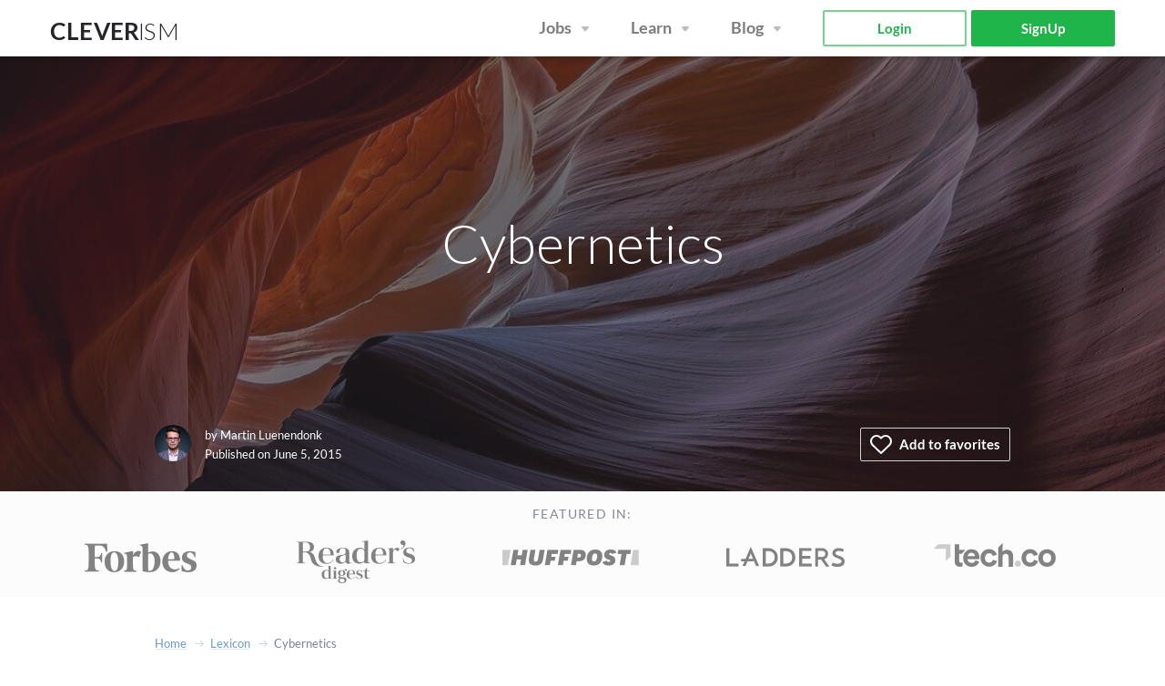

--- FILE ---
content_type: text/html; charset=UTF-8
request_url: https://cleverism.com/lexicon/cybernetics/
body_size: 20026
content:
<!DOCTYPE html>
<html lang="en">
<head>
    <meta charset="UTF-8">
    <meta name="viewport" content="width=device-width,initial-scale=1,user-scalable=0">
    <title>
                    Cybernetics
            </title>

    <!--    <link rel="preload" as href="https://fonts.gstatic.com">-->
    <link rel="preconnect" href="https://fonts.googleapis.com" crossorigin>
    <!-- async CSS -->

    <link rel="stylesheet" media="print" onload="this.onload=null;this.removeAttribute('media');" href="https://fonts.googleapis.com/css2?family=Lato:ital,wght@0,300;0,400;0,700;0,900;1,400&display=swap">
    <link rel="preload" as="font" href="https://fonts.gstatic.com/s/lato/v24/S6u9w4BMUTPHh50XSwiPGQ.woff2" crossorigin="">
    <link rel="preload" as="font" href="https://fonts.gstatic.com/s/lato/v24/S6uyw4BMUTPHjx4wXg.woff2" crossorigin="">
    <link rel="preload" as="font" href="https://fonts.gstatic.com/s/lato/v24/S6u9w4BMUTPHh6UVSwiPGQ.woff2" crossorigin="">

    <!-- no-JS fallback -->
    <noscript>
        <link rel="stylesheet"
              href="https://fonts.googleapis.com/css2?family=Lato:ital,wght@0,300;0,400;0,700;0,900;1,400&display=swap">
    </noscript>


    <link rel="preload" href="https://cleverism.com/wp-content/themes/cleverism/assets/fonts/iconFont.eot" type="application/vnd.ms-fontobject" as="font" crossorigin="anonymous">
    <link rel="preload" href="https://cleverism.com/wp-content/themes/cleverism/assets/fonts/iconFont.svg" type="image/svg+xml" as="font" crossorigin="anonymous">
    <link rel="preload" href="https://cleverism.com/wp-content/themes/cleverism/assets/fonts/iconFont.ttf" type="font/ttf" as="font" crossorigin="anonymous">
    <link rel="preload" href="https://cleverism.com/wp-content/themes/cleverism/assets/fonts/iconFont.woff" type="font/woff" as="font" crossorigin="anonymous">

    <style id="wpr-usedcss">@font-face{font-family:Lato;font-style:normal;font-weight:400;font-display:swap;src:url(https://fonts.gstatic.com/s/lato/v24/S6uyw4BMUTPHjx4wXg.woff2) format('woff2');unicode-range:U+0000-00FF,U+0131,U+0152-0153,U+02BB-02BC,U+02C6,U+02DA,U+02DC,U+0304,U+0308,U+0329,U+2000-206F,U+2074,U+20AC,U+2122,U+2191,U+2193,U+2212,U+2215,U+FEFF,U+FFFD}@font-face{font-family:Lato;font-style:normal;font-weight:700;font-display:swap;src:url(https://fonts.gstatic.com/s/lato/v24/S6u9w4BMUTPHh6UVSwiPGQ.woff2) format('woff2');unicode-range:U+0000-00FF,U+0131,U+0152-0153,U+02BB-02BC,U+02C6,U+02DA,U+02DC,U+0304,U+0308,U+0329,U+2000-206F,U+2074,U+20AC,U+2122,U+2191,U+2193,U+2212,U+2215,U+FEFF,U+FFFD}@font-face{font-family:Lato;font-style:normal;font-weight:900;font-display:swap;src:url(https://fonts.gstatic.com/s/lato/v24/S6u9w4BMUTPHh50XSwiPGQ.woff2) format('woff2');unicode-range:U+0000-00FF,U+0131,U+0152-0153,U+02BB-02BC,U+02C6,U+02DA,U+02DC,U+0304,U+0308,U+0329,U+2000-206F,U+2074,U+20AC,U+2122,U+2191,U+2193,U+2212,U+2215,U+FEFF,U+FFFD}.sc_fs_card__animate summary{display:block;cursor:pointer;position:relative;padding:1em 1em 1em 2em}.sc_fs_card__animate summary:before{content:"";position:absolute;top:1.5em;left:1em;transform:rotate(0);transform-origin:0.2rem 50%;transition:.25s transform ease;border:.4rem solid transparent;border-left-color:inherit}.sc_fs_card__animate[open]>summary:before{transform:rotate(90deg)}.sc_fs_card__animate{padding:0}.sc_fs_card__animate .sc_fs_faq__content{padding:0 1em 1em}.sc_fs_card__animate .sc_fs_faq__content>:first-child{margin-top:0}:where(.wp-block-button__link){border-radius:9999px;box-shadow:none;padding:calc(.667em + 2px) calc(1.333em + 2px);text-decoration:none}:where(.wp-block-calendar table:not(.has-background) th){background:#ddd}:where(.wp-block-columns.has-background){padding:1.25em 2.375em}:where(.wp-block-post-comments input[type=submit]){border:none}.wp-block-cover{align-items:center;background-position:50%;box-sizing:border-box;display:flex;justify-content:center;min-height:430px;padding:1em;position:relative}.wp-block-cover:after{content:"";display:block;font-size:0;min-height:inherit}@supports (position:sticky){.wp-block-cover:after{content:none}}.wp-block-cover h1:not(.has-text-color),.wp-block-cover h2:not(.has-text-color),.wp-block-cover h3:not(.has-text-color),.wp-block-cover p:not(.has-text-color){color:inherit}.wp-block-cover.has-parallax{background-attachment:fixed;background-repeat:no-repeat;background-size:cover}@supports (-webkit-overflow-scrolling:touch){.wp-block-cover.has-parallax{background-attachment:scroll}}@media (prefers-reduced-motion:reduce){.wp-block-cover.has-parallax{background-attachment:scroll}}:where(.wp-block-file__button){border-radius:2em;padding:.5em 1em}:where(.wp-block-file__button):is(a):active,:where(.wp-block-file__button):is(a):focus,:where(.wp-block-file__button):is(a):hover,:where(.wp-block-file__button):is(a):visited{box-shadow:none;color:#fff;opacity:.85;text-decoration:none}ul{box-sizing:border-box}:where(.wp-block-navigation.has-background .wp-block-navigation-item a:not(.wp-element-button)),:where(.wp-block-navigation.has-background .wp-block-navigation-submenu a:not(.wp-element-button)){padding:.5em 1em}:where(.wp-block-navigation .wp-block-navigation__submenu-container .wp-block-navigation-item a:not(.wp-element-button)),:where(.wp-block-navigation .wp-block-navigation__submenu-container .wp-block-navigation-submenu a:not(.wp-element-button)),:where(.wp-block-navigation .wp-block-navigation__submenu-container .wp-block-navigation-submenu button.wp-block-navigation-item__content),:where(.wp-block-navigation .wp-block-navigation__submenu-container .wp-block-pages-list__item button.wp-block-navigation-item__content){padding:.5em 1em}:where(p.has-text-color:not(.has-link-color)) a{color:inherit}:where(.wp-block-search__button){border:1px solid #ccc;padding:.375em .625em}:where(.wp-block-search__button-inside .wp-block-search__inside-wrapper){border:1px solid #949494;padding:4px}:where(.wp-block-search__button-inside .wp-block-search__inside-wrapper) .wp-block-search__input{border:none;border-radius:0;padding:0 0 0 .25em}:where(.wp-block-search__button-inside .wp-block-search__inside-wrapper) .wp-block-search__input:focus{outline:0}:where(.wp-block-search__button-inside .wp-block-search__inside-wrapper):where(.wp-block-search__button){padding:.125em .5em}:where(pre.wp-block-verse){font-family:inherit}:root{--wp--preset--font-size--normal:16px;--wp--preset--font-size--huge:42px}html:where(.has-border-color){border-style:solid}html:where([style*=border-top-color]){border-top-style:solid}html:where([style*=border-right-color]){border-right-style:solid}html:where([style*=border-bottom-color]){border-bottom-style:solid}html:where([style*=border-left-color]){border-left-style:solid}html:where([style*=border-width]){border-style:solid}html:where([style*=border-top-width]){border-top-style:solid}html:where([style*=border-right-width]){border-right-style:solid}html:where([style*=border-bottom-width]){border-bottom-style:solid}html:where([style*=border-left-width]){border-left-style:solid}html:where(img[class*=wp-image-]){height:auto;max-width:100%}figure{margin:0 0 1em}html:where(.is-position-sticky){--wp-admin--admin-bar--position-offset:var(--wp-admin--admin-bar--height,0px)}@media screen and (max-width:600px){html:where(.is-position-sticky){--wp-admin--admin-bar--position-offset:0px}}body{--wp--preset--color--black:#000000;--wp--preset--color--cyan-bluish-gray:#abb8c3;--wp--preset--color--white:#ffffff;--wp--preset--color--pale-pink:#f78da7;--wp--preset--color--vivid-red:#cf2e2e;--wp--preset--color--luminous-vivid-orange:#ff6900;--wp--preset--color--luminous-vivid-amber:#fcb900;--wp--preset--color--light-green-cyan:#7bdcb5;--wp--preset--color--vivid-green-cyan:#00d084;--wp--preset--color--pale-cyan-blue:#8ed1fc;--wp--preset--color--vivid-cyan-blue:#0693e3;--wp--preset--color--vivid-purple:#9b51e0;--wp--preset--gradient--vivid-cyan-blue-to-vivid-purple:linear-gradient(135deg,rgba(6,147,227,1) 0%,rgb(155,81,224) 100%);--wp--preset--gradient--light-green-cyan-to-vivid-green-cyan:linear-gradient(135deg,rgb(122,220,180) 0%,rgb(0,208,130) 100%);--wp--preset--gradient--luminous-vivid-amber-to-luminous-vivid-orange:linear-gradient(135deg,rgba(252,185,0,1) 0%,rgba(255,105,0,1) 100%);--wp--preset--gradient--luminous-vivid-orange-to-vivid-red:linear-gradient(135deg,rgba(255,105,0,1) 0%,rgb(207,46,46) 100%);--wp--preset--gradient--very-light-gray-to-cyan-bluish-gray:linear-gradient(135deg,rgb(238,238,238) 0%,rgb(169,184,195) 100%);--wp--preset--gradient--cool-to-warm-spectrum:linear-gradient(135deg,rgb(74,234,220) 0%,rgb(151,120,209) 20%,rgb(207,42,186) 40%,rgb(238,44,130) 60%,rgb(251,105,98) 80%,rgb(254,248,76) 100%);--wp--preset--gradient--blush-light-purple:linear-gradient(135deg,rgb(255,206,236) 0%,rgb(152,150,240) 100%);--wp--preset--gradient--blush-bordeaux:linear-gradient(135deg,rgb(254,205,165) 0%,rgb(254,45,45) 50%,rgb(107,0,62) 100%);--wp--preset--gradient--luminous-dusk:linear-gradient(135deg,rgb(255,203,112) 0%,rgb(199,81,192) 50%,rgb(65,88,208) 100%);--wp--preset--gradient--pale-ocean:linear-gradient(135deg,rgb(255,245,203) 0%,rgb(182,227,212) 50%,rgb(51,167,181) 100%);--wp--preset--gradient--electric-grass:linear-gradient(135deg,rgb(202,248,128) 0%,rgb(113,206,126) 100%);--wp--preset--gradient--midnight:linear-gradient(135deg,rgb(2,3,129) 0%,rgb(40,116,252) 100%);--wp--preset--duotone--dark-grayscale:url('#wp-duotone-dark-grayscale');--wp--preset--duotone--grayscale:url('#wp-duotone-grayscale');--wp--preset--duotone--purple-yellow:url('#wp-duotone-purple-yellow');--wp--preset--duotone--blue-red:url('#wp-duotone-blue-red');--wp--preset--duotone--midnight:url('#wp-duotone-midnight');--wp--preset--duotone--magenta-yellow:url('#wp-duotone-magenta-yellow');--wp--preset--duotone--purple-green:url('#wp-duotone-purple-green');--wp--preset--duotone--blue-orange:url('#wp-duotone-blue-orange');--wp--preset--font-size--small:13px;--wp--preset--font-size--medium:20px;--wp--preset--font-size--large:36px;--wp--preset--font-size--x-large:42px;--wp--preset--spacing--20:0.44rem;--wp--preset--spacing--30:0.67rem;--wp--preset--spacing--40:1rem;--wp--preset--spacing--50:1.5rem;--wp--preset--spacing--60:2.25rem;--wp--preset--spacing--70:3.38rem;--wp--preset--spacing--80:5.06rem;--wp--preset--shadow--natural:6px 6px 9px rgba(0,0,0,.2);--wp--preset--shadow--deep:12px 12px 50px rgba(0,0,0,.4);--wp--preset--shadow--sharp:6px 6px 0px rgba(0,0,0,.2);--wp--preset--shadow--outlined:6px 6px 0px -3px rgba(255,255,255,1),6px 6px rgba(0,0,0,1);--wp--preset--shadow--crisp:6px 6px 0px rgba(0,0,0,1)}:where(.is-layout-flex){gap:.5em}:where(.wp-block-columns.is-layout-flex){gap:2em}header .navbar .btn-newsletter{border-radius:60px;padding:10px}.search-form-holder.hero-generate{background-color:unset;padding:0}.search-form-holder.hero-generate button.search-submit{min-width:299px}header .navbar .newsletter-urls{border-radius:5.7px;background-color:#ea453f;color:#fff;font-size:20px;font-weight:500;line-height:28px;letter-spacing:-.500211px;display:flex;align-items:center;height:55px;padding:0 20px;white-space:nowrap;justify-content:center}header .navbar .btn-newsletter svg{width:28px}header a.btn.newsletter-urls:hover{opacity:.9;color:#fff!important}section.softwares .software .software-link:hover{text-decoration:none}section.softwares .software .software-rating{position:absolute;margin-bottom:0}@media screen and (min-width:992px){.page-content section.softwares .software-has-review .rating-row{justify-content:flex-start}section.softwares .software .software-rating{transform:translateX(-50%);right:calc(50% - 105px);top:150px}}@media screen and (min-width:600px){section.softwares .software .software-link{display:flex;flex-direction:column;height:100%}}@media screen and (max-width:991px){header .navbar .btn-newsletter{display:block;width:100%;padding:34px 0}.page-content section.softwa…</style>
    <style>

        @font-face {
            font-family: iconFont;
            src: url('https://cleverism.com/wp-content/themes/cleverism/assets/fonts/iconFont.eot');
            src: url('https://cleverism.com/wp-content/themes/cleverism/assets/fonts/iconFont.eot?#iefix') format('embedded-opentype'), url('https://cleverism.com/wp-content/themes/cleverism/assets/fonts/iconFont.woff') format('woff'), url('https://cleverism.com/wp-content/themes/cleverism/assets/fonts/iconFont.ttf') format('truetype'), url('https://cleverism.com/wp-content/themes/cleverism/assets/fonts/iconFont.svg#iconFont') format('svg');
            font-display: swap
        }
    </style>

    

            <link rel='stylesheet' href='https://cleverism.com/wp-content/themes/cleverism/assets/css/style.css?ver=1535724603' type='text/css' media='all' />
    
    <!-- favicon -->
    <link rel="icon" href="https://cleverism.com/wp-content/themes/cleverism/assets/img/favicon/favicon.ico" type="image/x-icon" />
    <link rel="shortcut icon" href="https://cleverism.com/wp-content/themes/cleverism/assets/img/favicon/favicon.ico" type="image/x-icon" />

    <meta name="msapplication-TileColor" content="#ffffff">
    <meta name="theme-color" content="#ffffff">
    <!-- end favicon -->

            
<!-- Google Tag Manager for WordPress by gtm4wp.com -->
<script data-cfasync="false" data-pagespeed-no-defer>
	var gtm4wp_datalayer_name = "dataLayer";
	var dataLayer = dataLayer || [];
</script>
<!-- End Google Tag Manager for WordPress by gtm4wp.com -->
<!-- Social Warfare v4.2.1 https://warfareplugins.com - BEGINNING OF OUTPUT -->
<meta property="og:description" content="In the simplest of terms, Cybernetics is the study of the behaviour of things - both living and non-living, in order to apply it to establish control, and communicate effectively towards an intended objective. In any linear system, the input is processed to create the output. However, cybernetics deviates from this simple theory in that it creates a system of loops, or a kind of reciprocal system. Here, the input is not only processed into the output, but also feedback is used by the output to communicate back to the input, thus creating a closed loop. Cybernetics uses the concept">
<meta property="og:title" content="Cybernetics">
<meta property="fb:app_id" content="529576650555031">
<meta property="og:type" content="article">
<meta property="og:url" content="https://cleverism.com/lexicon/cybernetics/">
<meta property="og:site_name" content="Cleverism">
<meta property="article:published_time" content="2015-06-05T19:49:24+00:00">
<meta property="article:modified_time" content="2015-06-05T19:49:24+00:00">
<meta property="og:updated_time" content="2015-06-05T19:49:24+00:00">
<meta name="twitter:title" content="Cybernetics">
<meta name="twitter:description" content="In the simplest of terms, Cybernetics is the study of the behaviour of things - both living and non-living, in order to apply it to establish control, and communicate effectively towards an intended objective. In any linear system, the input is processed to create the output. However, cybernetics deviates from this simple theory in that it creates a system of loops, or a kind of reciprocal system. Here, the input is not only processed into the output, but also feedback is used by the output to communicate back to the input, thus creating a closed loop. Cybernetics uses the concept">
<meta name="twitter:card" content="summary">
<style>
	@font-face {
		font-family: "sw-icon-font";
		src:url("https://cleverism.com/wp-content/plugins/social-warfare/assets/fonts/sw-icon-font.eot?ver=4.2.1");
		src:url("https://cleverism.com/wp-content/plugins/social-warfare/assets/fonts/sw-icon-font.eot?ver=4.2.1#iefix") format("embedded-opentype"),
		url("https://cleverism.com/wp-content/plugins/social-warfare/assets/fonts/sw-icon-font.woff?ver=4.2.1") format("woff"),
		url("https://cleverism.com/wp-content/plugins/social-warfare/assets/fonts/sw-icon-font.ttf?ver=4.2.1") format("truetype"),
		url("https://cleverism.com/wp-content/plugins/social-warfare/assets/fonts/sw-icon-font.svg?ver=4.2.1#1445203416") format("svg");
		font-weight: normal;
		font-style: normal;
		font-display:block;
	}
</style>
<!-- Social Warfare v4.2.1 https://warfareplugins.com - END OF OUTPUT -->


<!-- Search Engine Optimization by Rank Math - https://s.rankmath.com/home -->
<meta name="description" content="A quick introduction to understanding cybernetics."/>
<meta name="robots" content="follow, index, max-snippet:-1, max-video-preview:-1, max-image-preview:large"/>
<link rel="canonical" href="https://cleverism.com/lexicon/cybernetics/" />
<meta property="og:locale" content="en_US" />
<meta property="og:type" content="article" />
<meta property="og:title" content="Cybernetics" />
<meta property="og:description" content="A quick introduction to understanding cybernetics." />
<meta property="og:url" content="https://cleverism.com/lexicon/cybernetics/" />
<meta property="og:site_name" content="Cleverism" />
<meta name="twitter:card" content="summary_large_image" />
<meta name="twitter:title" content="Cybernetics" />
<meta name="twitter:description" content="A quick introduction to understanding cybernetics." />
<!-- /Rank Math WordPress SEO plugin -->

<style id='wp-img-auto-sizes-contain-inline-css' type='text/css'>
img:is([sizes=auto i],[sizes^="auto," i]){contain-intrinsic-size:3000px 1500px}
/*# sourceURL=wp-img-auto-sizes-contain-inline-css */
</style>
<link rel='stylesheet' id='social-warfare-block-css-css' href='https://cleverism.com/wp-content/plugins/social-warfare/assets/js/post-editor/dist/blocks.style.build.css?ver=6.9' type='text/css' media='all' />
<style id='wp-block-library-inline-css' type='text/css'>
:root{--wp-block-synced-color:#7a00df;--wp-block-synced-color--rgb:122,0,223;--wp-bound-block-color:var(--wp-block-synced-color);--wp-editor-canvas-background:#ddd;--wp-admin-theme-color:#007cba;--wp-admin-theme-color--rgb:0,124,186;--wp-admin-theme-color-darker-10:#006ba1;--wp-admin-theme-color-darker-10--rgb:0,107,160.5;--wp-admin-theme-color-darker-20:#005a87;--wp-admin-theme-color-darker-20--rgb:0,90,135;--wp-admin-border-width-focus:2px}@media (min-resolution:192dpi){:root{--wp-admin-border-width-focus:1.5px}}.wp-element-button{cursor:pointer}:root .has-very-light-gray-background-color{background-color:#eee}:root .has-very-dark-gray-background-color{background-color:#313131}:root .has-very-light-gray-color{color:#eee}:root .has-very-dark-gray-color{color:#313131}:root .has-vivid-green-cyan-to-vivid-cyan-blue-gradient-background{background:linear-gradient(135deg,#00d084,#0693e3)}:root .has-purple-crush-gradient-background{background:linear-gradient(135deg,#34e2e4,#4721fb 50%,#ab1dfe)}:root .has-hazy-dawn-gradient-background{background:linear-gradient(135deg,#faaca8,#dad0ec)}:root .has-subdued-olive-gradient-background{background:linear-gradient(135deg,#fafae1,#67a671)}:root .has-atomic-cream-gradient-background{background:linear-gradient(135deg,#fdd79a,#004a59)}:root .has-nightshade-gradient-background{background:linear-gradient(135deg,#330968,#31cdcf)}:root .has-midnight-gradient-background{background:linear-gradient(135deg,#020381,#2874fc)}:root{--wp--preset--font-size--normal:16px;--wp--preset--font-size--huge:42px}.has-regular-font-size{font-size:1em}.has-larger-font-size{font-size:2.625em}.has-normal-font-size{font-size:var(--wp--preset--font-size--normal)}.has-huge-font-size{font-size:var(--wp--preset--font-size--huge)}.has-text-align-center{text-align:center}.has-text-align-left{text-align:left}.has-text-align-right{text-align:right}.has-fit-text{white-space:nowrap!important}#end-resizable-editor-section{display:none}.aligncenter{clear:both}.items-justified-left{justify-content:flex-start}.items-justified-center{justify-content:center}.items-justified-right{justify-content:flex-end}.items-justified-space-between{justify-content:space-between}.screen-reader-text{border:0;clip-path:inset(50%);height:1px;margin:-1px;overflow:hidden;padding:0;position:absolute;width:1px;word-wrap:normal!important}.screen-reader-text:focus{background-color:#ddd;clip-path:none;color:#444;display:block;font-size:1em;height:auto;left:5px;line-height:normal;padding:15px 23px 14px;text-decoration:none;top:5px;width:auto;z-index:100000}html :where(.has-border-color){border-style:solid}html :where([style*=border-top-color]){border-top-style:solid}html :where([style*=border-right-color]){border-right-style:solid}html :where([style*=border-bottom-color]){border-bottom-style:solid}html :where([style*=border-left-color]){border-left-style:solid}html :where([style*=border-width]){border-style:solid}html :where([style*=border-top-width]){border-top-style:solid}html :where([style*=border-right-width]){border-right-style:solid}html :where([style*=border-bottom-width]){border-bottom-style:solid}html :where([style*=border-left-width]){border-left-style:solid}html :where(img[class*=wp-image-]){height:auto;max-width:100%}:where(figure){margin:0 0 1em}html :where(.is-position-sticky){--wp-admin--admin-bar--position-offset:var(--wp-admin--admin-bar--height,0px)}@media screen and (max-width:600px){html :where(.is-position-sticky){--wp-admin--admin-bar--position-offset:0px}}

/*# sourceURL=wp-block-library-inline-css */
</style><style id='global-styles-inline-css' type='text/css'>
:root{--wp--preset--aspect-ratio--square: 1;--wp--preset--aspect-ratio--4-3: 4/3;--wp--preset--aspect-ratio--3-4: 3/4;--wp--preset--aspect-ratio--3-2: 3/2;--wp--preset--aspect-ratio--2-3: 2/3;--wp--preset--aspect-ratio--16-9: 16/9;--wp--preset--aspect-ratio--9-16: 9/16;--wp--preset--color--black: #000000;--wp--preset--color--cyan-bluish-gray: #abb8c3;--wp--preset--color--white: #ffffff;--wp--preset--color--pale-pink: #f78da7;--wp--preset--color--vivid-red: #cf2e2e;--wp--preset--color--luminous-vivid-orange: #ff6900;--wp--preset--color--luminous-vivid-amber: #fcb900;--wp--preset--color--light-green-cyan: #7bdcb5;--wp--preset--color--vivid-green-cyan: #00d084;--wp--preset--color--pale-cyan-blue: #8ed1fc;--wp--preset--color--vivid-cyan-blue: #0693e3;--wp--preset--color--vivid-purple: #9b51e0;--wp--preset--gradient--vivid-cyan-blue-to-vivid-purple: linear-gradient(135deg,rgb(6,147,227) 0%,rgb(155,81,224) 100%);--wp--preset--gradient--light-green-cyan-to-vivid-green-cyan: linear-gradient(135deg,rgb(122,220,180) 0%,rgb(0,208,130) 100%);--wp--preset--gradient--luminous-vivid-amber-to-luminous-vivid-orange: linear-gradient(135deg,rgb(252,185,0) 0%,rgb(255,105,0) 100%);--wp--preset--gradient--luminous-vivid-orange-to-vivid-red: linear-gradient(135deg,rgb(255,105,0) 0%,rgb(207,46,46) 100%);--wp--preset--gradient--very-light-gray-to-cyan-bluish-gray: linear-gradient(135deg,rgb(238,238,238) 0%,rgb(169,184,195) 100%);--wp--preset--gradient--cool-to-warm-spectrum: linear-gradient(135deg,rgb(74,234,220) 0%,rgb(151,120,209) 20%,rgb(207,42,186) 40%,rgb(238,44,130) 60%,rgb(251,105,98) 80%,rgb(254,248,76) 100%);--wp--preset--gradient--blush-light-purple: linear-gradient(135deg,rgb(255,206,236) 0%,rgb(152,150,240) 100%);--wp--preset--gradient--blush-bordeaux: linear-gradient(135deg,rgb(254,205,165) 0%,rgb(254,45,45) 50%,rgb(107,0,62) 100%);--wp--preset--gradient--luminous-dusk: linear-gradient(135deg,rgb(255,203,112) 0%,rgb(199,81,192) 50%,rgb(65,88,208) 100%);--wp--preset--gradient--pale-ocean: linear-gradient(135deg,rgb(255,245,203) 0%,rgb(182,227,212) 50%,rgb(51,167,181) 100%);--wp--preset--gradient--electric-grass: linear-gradient(135deg,rgb(202,248,128) 0%,rgb(113,206,126) 100%);--wp--preset--gradient--midnight: linear-gradient(135deg,rgb(2,3,129) 0%,rgb(40,116,252) 100%);--wp--preset--font-size--small: 13px;--wp--preset--font-size--medium: 20px;--wp--preset--font-size--large: 36px;--wp--preset--font-size--x-large: 42px;--wp--preset--spacing--20: 0.44rem;--wp--preset--spacing--30: 0.67rem;--wp--preset--spacing--40: 1rem;--wp--preset--spacing--50: 1.5rem;--wp--preset--spacing--60: 2.25rem;--wp--preset--spacing--70: 3.38rem;--wp--preset--spacing--80: 5.06rem;--wp--preset--shadow--natural: 6px 6px 9px rgba(0, 0, 0, 0.2);--wp--preset--shadow--deep: 12px 12px 50px rgba(0, 0, 0, 0.4);--wp--preset--shadow--sharp: 6px 6px 0px rgba(0, 0, 0, 0.2);--wp--preset--shadow--outlined: 6px 6px 0px -3px rgb(255, 255, 255), 6px 6px rgb(0, 0, 0);--wp--preset--shadow--crisp: 6px 6px 0px rgb(0, 0, 0);}:where(.is-layout-flex){gap: 0.5em;}:where(.is-layout-grid){gap: 0.5em;}body .is-layout-flex{display: flex;}.is-layout-flex{flex-wrap: wrap;align-items: center;}.is-layout-flex > :is(*, div){margin: 0;}body .is-layout-grid{display: grid;}.is-layout-grid > :is(*, div){margin: 0;}:where(.wp-block-columns.is-layout-flex){gap: 2em;}:where(.wp-block-columns.is-layout-grid){gap: 2em;}:where(.wp-block-post-template.is-layout-flex){gap: 1.25em;}:where(.wp-block-post-template.is-layout-grid){gap: 1.25em;}.has-black-color{color: var(--wp--preset--color--black) !important;}.has-cyan-bluish-gray-color{color: var(--wp--preset--color--cyan-bluish-gray) !important;}.has-white-color{color: var(--wp--preset--color--white) !important;}.has-pale-pink-color{color: var(--wp--preset--color--pale-pink) !important;}.has-vivid-red-color{color: var(--wp--preset--color--vivid-red) !important;}.has-luminous-vivid-orange-color{color: var(--wp--preset--color--luminous-vivid-orange) !important;}.has-luminous-vivid-amber-color{color: var(--wp--preset--color--luminous-vivid-amber) !important;}.has-light-green-cyan-color{color: var(--wp--preset--color--light-green-cyan) !important;}.has-vivid-green-cyan-color{color: var(--wp--preset--color--vivid-green-cyan) !important;}.has-pale-cyan-blue-color{color: var(--wp--preset--color--pale-cyan-blue) !important;}.has-vivid-cyan-blue-color{color: var(--wp--preset--color--vivid-cyan-blue) !important;}.has-vivid-purple-color{color: var(--wp--preset--color--vivid-purple) !important;}.has-black-background-color{background-color: var(--wp--preset--color--black) !important;}.has-cyan-bluish-gray-background-color{background-color: var(--wp--preset--color--cyan-bluish-gray) !important;}.has-white-background-color{background-color: var(--wp--preset--color--white) !important;}.has-pale-pink-background-color{background-color: var(--wp--preset--color--pale-pink) !important;}.has-vivid-red-background-color{background-color: var(--wp--preset--color--vivid-red) !important;}.has-luminous-vivid-orange-background-color{background-color: var(--wp--preset--color--luminous-vivid-orange) !important;}.has-luminous-vivid-amber-background-color{background-color: var(--wp--preset--color--luminous-vivid-amber) !important;}.has-light-green-cyan-background-color{background-color: var(--wp--preset--color--light-green-cyan) !important;}.has-vivid-green-cyan-background-color{background-color: var(--wp--preset--color--vivid-green-cyan) !important;}.has-pale-cyan-blue-background-color{background-color: var(--wp--preset--color--pale-cyan-blue) !important;}.has-vivid-cyan-blue-background-color{background-color: var(--wp--preset--color--vivid-cyan-blue) !important;}.has-vivid-purple-background-color{background-color: var(--wp--preset--color--vivid-purple) !important;}.has-black-border-color{border-color: var(--wp--preset--color--black) !important;}.has-cyan-bluish-gray-border-color{border-color: var(--wp--preset--color--cyan-bluish-gray) !important;}.has-white-border-color{border-color: var(--wp--preset--color--white) !important;}.has-pale-pink-border-color{border-color: var(--wp--preset--color--pale-pink) !important;}.has-vivid-red-border-color{border-color: var(--wp--preset--color--vivid-red) !important;}.has-luminous-vivid-orange-border-color{border-color: var(--wp--preset--color--luminous-vivid-orange) !important;}.has-luminous-vivid-amber-border-color{border-color: var(--wp--preset--color--luminous-vivid-amber) !important;}.has-light-green-cyan-border-color{border-color: var(--wp--preset--color--light-green-cyan) !important;}.has-vivid-green-cyan-border-color{border-color: var(--wp--preset--color--vivid-green-cyan) !important;}.has-pale-cyan-blue-border-color{border-color: var(--wp--preset--color--pale-cyan-blue) !important;}.has-vivid-cyan-blue-border-color{border-color: var(--wp--preset--color--vivid-cyan-blue) !important;}.has-vivid-purple-border-color{border-color: var(--wp--preset--color--vivid-purple) !important;}.has-vivid-cyan-blue-to-vivid-purple-gradient-background{background: var(--wp--preset--gradient--vivid-cyan-blue-to-vivid-purple) !important;}.has-light-green-cyan-to-vivid-green-cyan-gradient-background{background: var(--wp--preset--gradient--light-green-cyan-to-vivid-green-cyan) !important;}.has-luminous-vivid-amber-to-luminous-vivid-orange-gradient-background{background: var(--wp--preset--gradient--luminous-vivid-amber-to-luminous-vivid-orange) !important;}.has-luminous-vivid-orange-to-vivid-red-gradient-background{background: var(--wp--preset--gradient--luminous-vivid-orange-to-vivid-red) !important;}.has-very-light-gray-to-cyan-bluish-gray-gradient-background{background: var(--wp--preset--gradient--very-light-gray-to-cyan-bluish-gray) !important;}.has-cool-to-warm-spectrum-gradient-background{background: var(--wp--preset--gradient--cool-to-warm-spectrum) !important;}.has-blush-light-purple-gradient-background{background: var(--wp--preset--gradient--blush-light-purple) !important;}.has-blush-bordeaux-gradient-background{background: var(--wp--preset--gradient--blush-bordeaux) !important;}.has-luminous-dusk-gradient-background{background: var(--wp--preset--gradient--luminous-dusk) !important;}.has-pale-ocean-gradient-background{background: var(--wp--preset--gradient--pale-ocean) !important;}.has-electric-grass-gradient-background{background: var(--wp--preset--gradient--electric-grass) !important;}.has-midnight-gradient-background{background: var(--wp--preset--gradient--midnight) !important;}.has-small-font-size{font-size: var(--wp--preset--font-size--small) !important;}.has-medium-font-size{font-size: var(--wp--preset--font-size--medium) !important;}.has-large-font-size{font-size: var(--wp--preset--font-size--large) !important;}.has-x-large-font-size{font-size: var(--wp--preset--font-size--x-large) !important;}
/*# sourceURL=global-styles-inline-css */
</style>

<style id='classic-theme-styles-inline-css' type='text/css'>
/*! This file is auto-generated */
.wp-block-button__link{color:#fff;background-color:#32373c;border-radius:9999px;box-shadow:none;text-decoration:none;padding:calc(.667em + 2px) calc(1.333em + 2px);font-size:1.125em}.wp-block-file__button{background:#32373c;color:#fff;text-decoration:none}
/*# sourceURL=/wp-includes/css/classic-themes.min.css */
</style>
<link rel='stylesheet' id='contact-form-7-css' href='https://cleverism.com/wp-content/plugins/contact-form-7/includes/css/styles.css?ver=5.4.1' type='text/css' media='all' />
<link rel='stylesheet' id='social_warfare-css' href='https://cleverism.com/wp-content/plugins/social-warfare/assets/css/style.min.css?ver=4.2.1' type='text/css' media='all' />
<link rel="https://api.w.org/" href="https://cleverism.com/wp-json/" /><link rel='shortlink' href='https://cleverism.com/?p=7965' />

<script data-cfasync='false' async='true' src='//monu.delivery/site/4/6/445033-0b31-4182-b116-526a4b0b4cfd.js' ></script>
<script >var PwpJsVars = {"AjaxURL":"https:\/\/cleverism.com\/wp-admin\/admin-ajax.php","homeurl":"https:\/\/cleverism.com\/","installprompt":{"mode":"normal","pageloads":"2","onclick":""}};</script>		<script  id="serviceworker-unregister">
			if ('serviceWorker' in navigator) {
				navigator.serviceWorker.getRegistrations().then(function (registrations) {
					registrations.forEach(function (registration) {
						if (registration.active.scriptURL === window.location.origin + '/pwp-serviceworker.js') {
							registration.unregister();
						}
					});
				});
			}
		</script>
				<script  id="serviceworker">
			if (navigator.serviceWorker) {
				window.addEventListener('load', function () {
					navigator.serviceWorker.register(
						"https:\/\/cleverism.com\/?wp_service_worker=1", {"scope": "\/"}
					);
				});
			}
		</script>
		<link rel="manifest" href="https://cleverism.com/wp-json/app/v1/pwp-manifest"><meta name="theme-color" content="#81d742"><!-- Stream WordPress user activity plugin v3.7.0 -->
<meta name="p:domain_verify" content="b51041f91f7ef80cf6e08a4545ba84a0" />


<!-- WP Links CSS-->
<style type="text/css">
.wp-links-icon { background:url("https://cleverism.com/wp-content/plugins/wp-links/icons/") no-repeat 100% 50%; padding-right:15px; margin-right: 2px;};
</style>


<!-- Google Tag Manager for WordPress by gtm4wp.com -->
<!-- GTM Container placement set to off -->
<script data-cfasync="false" data-pagespeed-no-defer >
	var dataLayer_content = {"pagePostType":"lexicon","pagePostType2":"single-lexicon","pagePostAuthor":"Martin Luenendonk"};
	dataLayer.push( dataLayer_content );
</script>
<script>
	console.warn && console.warn("[GTM4WP] Google Tag Manager container code placement set to OFF !!!");
	console.warn && console.warn("[GTM4WP] Data layer codes are active but GTM container must be loaded using custom coding !!!");
</script>
<!-- End Google Tag Manager for WordPress by gtm4wp.com -->		<script>
			(function (i, s, o, g, r, a, m) {
				i['GoogleAnalyticsObject'] = r;
				i[r] = i[r] || function () {
					(i[r].q = i[r].q || []).push(arguments)
				}, i[r].l = 1 * new Date();
				a = s.createElement(o),
					m = s.getElementsByTagName(o)[0];
				a.async = 1;
				a.src = g;
				m.parentNode.insertBefore(a, m)
			})(window, document, 'script', '//www.google-analytics.com/analytics.js', 'ga');

			ga('create', 'UA-49016989-1', 'auto');
			ga('send', 'pageview');
		</script>
		<link rel="icon" href="https://cleverism.com/wp-content/uploads/2019/03/cropped-Avatar-copy-60x60.png" sizes="32x32" />
<link rel="icon" href="https://cleverism.com/wp-content/uploads/2019/03/cropped-Avatar-copy-300x300.png" sizes="192x192" />
<link rel="apple-touch-icon" href="https://cleverism.com/wp-content/uploads/2019/03/cropped-Avatar-copy-300x300.png" />
<meta name="msapplication-TileImage" content="https://cleverism.com/wp-content/uploads/2019/03/cropped-Avatar-copy-300x300.png" />
		<style type="text/css" id="wp-custom-css">
			.post-container .typography .skills--blue a {
	color: #fff!important;
}
.tax-skills_and_tools_category .mmtadbox {
	height: auto;
}
.tax-skills_and_tools_category .mmtadbox .mmtad div {
	height: auto!important;
}
.decomm-section {
	display: none!important;
}		</style>
		
    
</head><body data-id="top" class="wp-singular lexicon-template-default single single-lexicon postid-7965 wp-theme-cleverism fixed-header">


            
        
    <div class="smart-header js__smart-header">
        <div class="container">
            <div class="smart-header__inner">
                <div class="smart-header__logo">
                                                                                                                                            <a href="https://cleverism.com" class="logo header__logo fl">
                        <div class="logo-wrap">
                            <span class="logo__bold move-bold move-bold-1">c</span>
                            <span class="logo__bold move-bold move-bold-2">l</span>
                            <span class="logo__bold move-bold move-bold-3">e</span>
                            <span class="logo__bold move-bold move-bold-4">v</span>
                            <span class="logo__bold move-bold move-bold-5">e</span>
                            <span class="logo__bold move-bold move-bold-6">r</span>
                            <span class="logo__thin move-bold move-thin-7">i</span>
                            <span class="logo__thin move-bold move-thin-8">s</span>
                            <span class="logo__thin move-bold move-thin-9">m</span>

                            <div class="move-left">
                                <span class="logo__bold opacity move-bold-1">c</span>
                                <span class="logo__bold opacity move-bold-2">l</span>
                                <span class="logo__bold opacity move-bold-3">e</span>
                                <span class="logo__bold opacity move-bold-4">v</span>
                                <span class="logo__bold opacity move-bold-5">e</span>
                                <span class="logo__bold opacity move-bold-6">r</span>
                                <span class="logo__thin opacity move-thin-7">i</span>
                                <span class="logo__thin opacity move-thin-8">s</span>
                                <span class="logo__thin opacity move-thin-9">m</span>
                            </div>
                        </div>
                    </a>
                </div>
                <a href="#" class="toggle-nav js__toggle-nav">
                    <span class="toggle-nav__text" data-open-text="MENU" data-close-text="CLOSE">MENU</span>
                    <span class="toggle-nav__icon">
						<span class="toggle-nav__icon-line"></span>
						<span class="toggle-nav__icon-line"></span>
						<span class="toggle-nav__icon-line"></span>
					</span>
                </a>
                <div class="smart-header__controls js__nav">
                    
                                            <ul class="smart-header__buttons">
                            <li>
                                <a href="#" class="smart-btn smart-btn--bordered js_open-modal js_flip-switch" data-modal="login" data-flip-type="login">Login</a>
                            </li>
                            <li>
                                <a href="#" class="smart-btn js_open-modal js_flip-switch" data-modal="login" data-flip-type="sign-up">SignUp</a>
                            </li>
                        </ul>
                                        <ul class="smart-header__nav-list">
                                                        
                    <li class="menu-item-has-children">
                <a href="#">Jobs</a>
                                                <div class="smart-header__dropdown ">
                                                                        <a href="/products" class="smart-header__dropdown-item">
                                                                    <span class="smart-header__dropdown-img">
                                        <img src="https://www.cleverism.com/wp-content/uploads/2020/04/smart-nav-10.svg" alt="Job Interview Training">
                                    </span>
                                                                <span class="smart-header__dropdown-content">
                                        <span class="smart-header__dropdown-title">Job Interview Training</span>
                                                                                    <span class="smart-header__dropdown-subtitle">Skyrocket your resume, interview performance, and salary negotiation skills.</span>
                                                                            </span>
                            </a>
                                                                                                <a href="/products" class="smart-btn smart-btn--big">Find my next job</a>
                                                            </div>
            </li>
            
                    <li class="menu-item-has-children">
                <a href="#">Learn</a>
                                                <div class="smart-header__dropdown ">
                                                                        <a href="/products" class="smart-header__dropdown-item">
                                                                    <span class="smart-header__dropdown-img">
                                        <img src="https://www.cleverism.com/wp-content/uploads/2020/04/smart-nav-10.svg" alt="Courses">
                                    </span>
                                                                <span class="smart-header__dropdown-content">
                                        <span class="smart-header__dropdown-title">Courses</span>
                                                                                    <span class="smart-header__dropdown-subtitle">Online courses that’ll get you results.</span>
                                                                            </span>
                            </a>
                                                                                                <a href="/resources/" class="smart-header__dropdown-item">
                                                                    <span class="smart-header__dropdown-img">
                                        <img src="https://www.cleverism.com/wp-content/uploads/2020/04/smart-nav-9.svg" alt="Resources">
                                    </span>
                                                                <span class="smart-header__dropdown-content">
                                        <span class="smart-header__dropdown-title">Resources</span>
                                                                                    <span class="smart-header__dropdown-subtitle">Online resources to advance your career and business.</span>
                                                                            </span>
                            </a>
                                                            </div>
            </li>
            
                    <li class="menu-item-has-children">
                <a href="/magazine">Blog</a>
                                                <div class="smart-header__dropdown ">
                                                                        <a href="https://cleverism.com/category/business/" class="smart-header__dropdown-item">
                                                                    <span class="smart-header__dropdown-img">
                                        <img src="https://www.cleverism.com/wp-content/uploads/2020/04/smart-nav-12.svg" alt="Business">
                                    </span>
                                                                <span class="smart-header__dropdown-content">
                                        <span class="smart-header__dropdown-title">Business</span>
                                                                                    <span class="smart-header__dropdown-subtitle">Marketing, Sales, Product, Finance, and more.</span>
                                                                            </span>
                            </a>
                                                                                                <a href="https://cleverism.com/category/career/" class="smart-header__dropdown-item">
                                                                    <span class="smart-header__dropdown-img">
                                        <img src="https://www.cleverism.com/wp-content/uploads/2020/04/smart-nav-11.svg" alt="Career">
                                    </span>
                                                                <span class="smart-header__dropdown-content">
                                        <span class="smart-header__dropdown-title">Career</span>
                                                                                    <span class="smart-header__dropdown-subtitle">Resume, Interview, Job Search, Salary Negotiations, and more.</span>
                                                                            </span>
                            </a>
                                                                                                <a href="https://cleverism.com/category/personal-development/" class="smart-header__dropdown-item">
                                                                    <span class="smart-header__dropdown-img">
                                        <img src="https://www.cleverism.com/wp-content/uploads/2020/04/smart-nav-13.svg" alt="Personal development">
                                    </span>
                                                                <span class="smart-header__dropdown-content">
                                        <span class="smart-header__dropdown-title">Personal development</span>
                                                                                    <span class="smart-header__dropdown-subtitle">Productivity, Mindfulness, Health, and more.</span>
                                                                            </span>
                            </a>
                                                            </div>
            </li>
                                                        </ul>
                </div>
            </div>
        </div>
    </div>

                                                        
                                                    
                                                                                                                                                                                                                        
                                                                    
                                                                                                                                                                                                                                                                    
                                            


	<main class="page-content">

		<section class="section section--first-banner section--single-post-banner">
			<div class="first-banner first-banner--single-post" data-lazy-background="https://cleverism.com/wp-content/themes/cleverism/assets/img/src/blog-posts-default-background.jpg" style="background-image: url()">
								<div class="vert-center">
					<h1 class="first-banner__title">
						Cybernetics
					</h1>

					<div class="first-banner__post-meta top-meta-post fl">
						<img src="https://secure.gravatar.com/avatar/0093b7735020da868b3102b2257588a22dcbc671d26eab5c322cd99823d45aaf?s=40&d=mm&r=g" alt="" class="first-banner__post-author-avatar">
						<span class="first-banner__post-author">
							by Martin Luenendonk
						</span>
						<time class="first-banner__post-date">
							Published on June 5, 2015
						</time>

												
																	</div>

				</div>
				<div class="first-banner__bottom-nav">
					<div class="wrap wrap-static flex-space-between-center">
						<div class="first-banner__post-meta fl">
							<div class="first-banner__post-left-container">
								<img src="https://secure.gravatar.com/avatar/0093b7735020da868b3102b2257588a22dcbc671d26eab5c322cd99823d45aaf?s=40&d=mm&r=g" alt="" class="first-banner__post-author-avatar">
							</div>
							<div class="first-banner__post-right-container">
								<span class="first-banner__post-author">
									by Martin Luenendonk
								</span>
								<time class="first-banner__post-date">
									Published on June 5, 2015
								</time>
							</div>

														
																				</div>

						
						<div class="first-banner__bookmarks fr">
							
								<a class="btn-bookmark icon-heart js_open-modal js_flip-switch" data-modal="login" data-flip-type="sign-up">
									<svg class="btn-bookmark-icon-svg" xmlns="http://www.w3.org/2000/svg" width="23.75" height="21.531" viewBox="0 0 23.75 21.531">
										<path fill="none" stroke="#fff" stroke-width="2px" fill-rule="evenodd" d="M12.447,4.119a5.574,5.574,0,0,0-7.827,0l-0.174.173a6.154,6.154,0,0,0,0,8.761L13.5,22.021l9.056-8.968a6.152,6.152,0,0,0,0-8.761L22.38,4.119a5.572,5.572,0,0,0-7.827,0L13.5,5.162Zm0,0a5.574,5.574,0,0,0-7.827,0l-0.174.173a6.154,6.154,0,0,0,0,8.761L13.5,22.021l9.056-8.968a6.152,6.152,0,0,0,0-8.761L22.38,4.119a5.572,5.572,0,0,0-7.827,0L13.5,5.162Z" transform="translate(-1.625 -1.5)"/>
									</svg>
									<span>Add to favorites</span>
								</a>
																				</div>

					</div>
				</div>
			</div>
		</section>

		            <section class="featured-in">
            <div class="container">
                <h4 class="featured-in__title">Featured in:</h4>
                <ul class="featured-in__loop">
                                            <li class="featured-in__item">
                            <img src="https://www.cleverism.com/wp-content/uploads/2020/04/logo-forbes.png" alt="">
                        </li>
                                            <li class="featured-in__item">
                            <img src="https://www.cleverism.com/wp-content/uploads/2020/04/logo-readers-digest.png" alt="">
                        </li>
                                            <li class="featured-in__item">
                            <img src="https://www.cleverism.com/wp-content/uploads/2020/04/logo-huffpost.png" alt="">
                        </li>
                                            <li class="featured-in__item">
                            <img src="https://www.cleverism.com/wp-content/uploads/2020/04/logo-ladders.png" alt="">
                        </li>
                                            <li class="featured-in__item">
                            <img src="https://www.cleverism.com/wp-content/uploads/2020/04/logo-tech-co.png" alt="">
                        </li>
                                    </ul>
            </div>
        </section>
    

		<section class="post-container js_fix-sidebar-widget">
			<div class="wrap">
				<header class="path without-line without-comp-logo">
					<ul class="ul-path">
						<li>
							<a href="https://cleverism.com">Home</a>
						</li>
						<li>
															<a href="https://cleverism.com/lexicon/">Lexicon</a>
													</li>
						<li>Cybernetics</li>
					</ul>
				</header>

				<div class="post-content post-content--with-sidebar fl">

					<article class="typography">
						<span class="typography__start"></span> <!-- !important -->

																																																																								
						
						<p>In the simplest of terms, <strong><em>Cybernetics</em> </strong>is the study of the behaviour of things &#8211; both living and non-living, in order to apply it to establish control, and communicate effectively towards an intended objective.</p>
<p>In any linear system, the input is processed to create the output. However, cybernetics deviates from this simple theory in that it creates a system of loops, or a kind of reciprocal system. Here, the input is not only processed into the output, but also <strong><em>feedback</em></strong> is used by the output to communicate back to the input, thus creating a closed loop.</p>
<p>Cybernetics uses the concept of <strong><em>Homeostasis</em></strong> &#8211; that is, it endeavours to maintain the system in a stable internal state, irrespective of the external forces acting on it. Thus, whenever there is a particular external input, the system creates an equivalent <strong><em>negative feedback</em></strong> to counter it.</p>
<p>A good example of a negative feedback system would be that of the cooling fan in the engine compartment of your car. Whenever the temperature inside the compartment rises to a certain point, the thermostat automatically switches on the fan to cool the compartment.</p>
<p>Cybernetics helps define an entity in terms of its behaviour, rather than its identity. Rather than focusing on what an entity is, cybernetics seeks to explain the role it plays in the system. In this way, cybernetics helps to bridge the gap between diverse fields of study pertaining to a related subject and integrates the functions of various professionals such as engineers, physicians, mathematicians, etc., thus bringing them onto a common platform.</p>
<p>The term <em>cybernetics </em>was first used by mathematician <a href="https://en.wikipedia.org/wiki/Norbert_Wiener" target="_blank" rel="external nofollow noopener">Norbert Wiener</a> in his 1948 book of the same name. He described how the individual entity was connected with and communicated with the environment. It was Wiener who first asserted that both living and non-living systems used the principals of cybernetics in their functioning.</p>
<p>The theory of cybernetics applies to every system that is at work, both within and around us. Broadly classified, cybernetics applies to the following types of systems:</p>
<ul>
<li><strong>Physical systems</strong> &#8211; A physical system is the environment around an entity, along with the various constituents that make up the system. e.g. a cyclone is made up of wind and water droplets and sunlight is made up of rays of light.</li>
<li><strong>Biological systems</strong> &#8211; All things living, including humans comprise of numerous biological systems. They include the digestive system, respiratory system, circulatory system, reproductive system, nervous system, etc. Cybernetics is at work in our genes and your hormones.</li>
<li><strong>Social systems</strong> &#8211; A social system can be an individual, an institution or a group. A social system includes various social constitutions like, for example, a pluralistic society, a democratic government, patriarchy/ matriarchy, etc.</li>
<li><strong>Mechanical systems</strong> &#8211; Machines that are created to perform certain tasks, e.g. power plants, engines, etc., form part of a mechanical system. The constituents of a mechanical system work on the principle of mechanics. A good example would be that of an assembly line at an automobile factory &#8211; the vehicle being assembled moves through various locations like the body shop, paint shop, engine assembly, etc. before rolling out as a finished product.</li>
<li><strong>Cognitive systems</strong> &#8211; Cognitive systems are systems that deal with intelligence as a whole &#8211; whether it is natural or artificial intelligence. Cognitive systems usually deal with machines that have embedded logic, such as computers and controllers, sensors, etc. These machines have capabilities to execute complex algorithms analogous to human thought and logic.</li>
</ul>
<div class="swp_social_panel swp_horizontal_panel swp_flat_fresh  swp_default_full_color swp_other_full_color swp_individual_full_color scale-100 scale-full_width" data-min-width="1100" data-float-color="#ffffff" data-float="bottom" data-float-mobile="bottom" data-transition="slide" data-post-id="7965" ><div class="nc_tweetContainer swp_share_button swp_pinterest" data-network="pinterest"><a rel="nofollow noreferrer noopener" class="nc_tweet swp_share_link noPop" onClick="var e=document.createElement('script');
							e.setAttribute('type','text/javascript');
							e.setAttribute('charset','UTF-8');
							e.setAttribute('src','//assets.pinterest.com/js/pinmarklet.js?r='+Math.random()*99999999);
							document.body.appendChild(e);
						" ><span class="swp_count swp_hide"><span class="iconFiller"><span class="spaceManWilly"><i class="sw swp_pinterest_icon"></i><span class="swp_share">Pin</span></span></span></span></a></div><div class="nc_tweetContainer swp_share_button swp_facebook" data-network="facebook"><a class="nc_tweet swp_share_link" rel="nofollow noreferrer noopener" target="_blank" href="https://www.facebook.com/share.php?u=https%3A%2F%2Fcleverism.com%2Flexicon%2Fcybernetics%2F" data-link="https://www.facebook.com/share.php?u=https%3A%2F%2Fcleverism.com%2Flexicon%2Fcybernetics%2F"><span class="swp_count swp_hide"><span class="iconFiller"><span class="spaceManWilly"><i class="sw swp_facebook_icon"></i><span class="swp_share">Share</span></span></span></span></a></div><div class="nc_tweetContainer swp_share_button swp_pocket" data-network="pocket"><a class="nc_tweet swp_share_link" rel="nofollow noreferrer noopener" target="_blank" href="https://getpocket.com/save?url=https%3A%2F%2Fcleverism.com%2Flexicon%2Fcybernetics%2F" data-link="https://getpocket.com/save?url=https%3A%2F%2Fcleverism.com%2Flexicon%2Fcybernetics%2F"><span class="swp_count swp_hide"><span class="iconFiller"><span class="spaceManWilly"><i class="sw swp_pocket_icon"></i><span class="swp_share">Pocket</span></span></span></span></a></div><div class="nc_tweetContainer swp_share_button swp_linkedin" data-network="linkedin"><a class="nc_tweet swp_share_link" rel="nofollow noreferrer noopener" target="_blank" href="https://www.linkedin.com/cws/share?url=https%3A%2F%2Fcleverism.com%2Flexicon%2Fcybernetics%2F" data-link="https://www.linkedin.com/cws/share?url=https%3A%2F%2Fcleverism.com%2Flexicon%2Fcybernetics%2F"><span class="swp_count swp_hide"><span class="iconFiller"><span class="spaceManWilly"><i class="sw swp_linkedin_icon"></i><span class="swp_share">Share</span></span></span></span></a></div><div class="nc_tweetContainer swp_share_button total_shares total_sharesalt" ><span class="swp_count ">0 <span class="swp_label">Shares</span></span></div></div><div class="swp-content-locator"></div>

											</article>

					
					
										
					<div class="decomm-section" id="de-comments">
						
					</div>
				</div>

				<aside class="sidebar fr">
					<div class="recent-jobs"></div>
									</aside>

			</div>

		</section>

		
		<section class="section section--dark">
	<div class="wrap ">
		<div class="start-widget start-widget--big">
			<p class="start-widget__text">
				<b>408,000</b><sup>+</sup><br> job opportunities
			</p>
			<span class="start-widget__span">Let's find the one for you </span>
							<a href=""
				   class="start-widget__btn btn-big btn-green btn-green--fill btn-add-arrow btn-add-arrow--green js_open-modal js_flip-switch"
				   data-modal="login" data-flip-type="sign-up">Start here!</a>
				<span class="start-widget__login">Already a member? <a href=""
				                                                       class="js_open-modal js_flip-switch"
				                                                       data-modal="login"
				                                                       data-flip-type="login">Log in</a></span>
					</div>
	</div>
</section>

	</main>


            
    <footer class="smart-footer">
        <div class="container">
            <div class="smart-footer__head">
                <div class="smart-footer__logo">
                    <a href="#">
                        <svg width="146" height="19" viewBox="0 0 146 19" fill="none" xmlns="http://www.w3.org/2000/svg">
                            <path class="smart-footer__logo-path" fill-rule="evenodd" clip-rule="evenodd" d="M10.114 18.312C4.914 18.312 0.884003 14.3 0.884003 8.97C0.884003 3.64 4.914 0 10.114 0C13.936 0 16.146 2.08 17.368 4.238L14.196 5.798C13.468 4.394 11.908 3.276 10.114 3.276C6.968 3.276 4.68 5.694 4.68 8.97C4.68 12.246 6.968 15.036 10.114 15.036C11.908 15.036 13.468 13.944 14.196 12.514L17.368 14.048C16.12 16.206 13.936 18.312 10.114 18.312ZM31.602 18H20.578V0H24.27V14.75H31.602V18ZM47.448 18H35.176V0H47.448V3.25H38.868V7.574H47.266V10.824H38.868V14.75H47.448V18ZM60.824 18H56.196L49.488 0H53.7L58.51 13.996L63.294 0H67.506L60.824 18ZM82.39 18H70.118V0H82.39V3.25H73.81V7.574H82.208V10.824H73.81V14.75H82.39V18ZM100.316 18H96.078L92.672 11.18H89.968V18H86.276V0H94.388C98.002 0 100.212 2.366 100.212 5.59C100.212 8.658 98.288 10.296 96.416 10.738L100.316 18ZM93.842 7.93C95.324 7.93 96.442 7.046 96.442 5.59C96.442 4.134 95.324 3.25 93.842 3.25H89.968V7.93H93.842Z" fill="black" />
                            <path fill-rule="evenodd" clip-rule="evenodd" d="M107.5 18H106.033L106 0H107.5V18ZM118.338 18.312C115.478 18.312 113.32 17.168 111.994 15.556L112.956 14.438C114.074 15.738 115.894 16.96 118.364 16.96C121.926 16.96 122.94 14.984 122.94 13.502C122.94 8.406 112.54 10.686 112.54 4.628C112.54 1.794 115.088 0 118.234 0C120.834 0 122.758 0.91 124.11 2.444L123.122 3.536C121.874 2.028 120.106 1.352 118.156 1.352C115.842 1.352 114.1 2.678 114.1 4.55C114.1 8.996 124.5 6.924 124.5 13.398C124.5 15.634 123.018 18.312 118.338 18.312ZM145.286 18H143.778V2.028L137.46 18H136.888L130.544 2.028V18H129.062V0H131.272L137.174 14.958L143.05 0H145.286V18Z" fill="black" />
                        </svg>
                    </a>
                </div>
            </div>
            <div class="smart-footer__body">
                            <div class="smart-footer__col">
            <div class="smart-footer__col-title has-child js__footer-toggler">Jobs</div>
                            <nav class="smart-footer__col-menu">
                    <ul>
                                                    <li><a href="/companies">Companies</a></li>
                                                    <li><a href="/job-profiles">Job profiles</a></li>
                                                    <li><a href="/skills-and-tools">Job skills</a></li>
                                            </ul>
                </nav>
                    </div>
            <div class="smart-footer__col">
            <div class="smart-footer__col-title has-child js__footer-toggler">Learn</div>
                            <nav class="smart-footer__col-menu">
                    <ul>
                                                    <li><a href="/products">Courses</a></li>
                                                    <li><a href="/resources/">Resources</a></li>
                                                    <li><a href="/lexicon">Lexicon</a></li>
                                            </ul>
                </nav>
                    </div>
            <div class="smart-footer__col">
            <div class="smart-footer__col-title has-child js__footer-toggler">Blog</div>
                            <nav class="smart-footer__col-menu">
                    <ul>
                                                    <li><a href="https://cleverism.com/category/business/">Business</a></li>
                                                    <li><a href="https://cleverism.com/category/career/">Career</a></li>
                                                    <li><a href="https://cleverism.com/category/personal-development/">Personal development</a></li>
                                                    <li><a href="https://cleverism.com/magazine/contribute/">Contribute</a></li>
                                            </ul>
                </nav>
                    </div>
                    <div class="smart-footer__col">
                    <div class="smart-footer__col-title">Follow us</div>
                    <ul class="smart-footer__socials">
                        <li>
                            <a href="https://www.facebook.com/cleverism" target="_blank" class="smart-footer__socials-item smart-footer__socials-item--facebook">
                                <svg width="6" height="13" viewBox="0 0 6 13" fill="none" xmlns="http://www.w3.org/2000/svg">
                                    <path fill-rule="evenodd" clip-rule="evenodd" d="M3.739 13.0001V6.90612H5.911L6 4.71812H3.739V3.11212C3.739 2.80812 3.789 2.56712 3.89 2.39212C3.991 2.21512 4.232 2.13312 4.612 2.14512H5.947L6 0.10212C5.834 0.0771205 5.665 0.0621205 5.492 0.0561205C5.321 0.0501205 5.163 0.0411205 5.021 0.0291205C4.855 0.0171205 4.688 0.0111205 4.522 0.0111205C4 -0.0258795 3.552 0.0321205 3.178 0.18412C2.804 0.33612 2.495 0.54912 2.252 0.82212C2.009 1.09612 1.828 1.40912 1.709 1.76212C1.591 2.11412 1.531 2.47412 1.531 2.83812V4.71812H0V6.90612H1.531V13.0001H3.739Z" fill="#7D838C" />
                                </svg>
                            </a>
                        </li>
                        <li>
                            <a href="https://twitter.com/EntreInsights" target="_blank" class="smart-footer__socials-item smart-footer__socials-item--twitter">
                                <svg width="14" height="11" viewBox="0 0 14 11" fill="none" xmlns="http://www.w3.org/2000/svg">
                                    <path fill-rule="evenodd" clip-rule="evenodd" d="M14 1.30239C13.485 1.52339 12.931 1.67239 12.35 1.73939C12.943 1.39639 13.398 0.85139 13.613 0.20239C13.058 0.52139 12.443 0.75239 11.789 0.87639C11.265 0.33739 10.519 -0.000610352 9.692 -0.000610352C7.838 -0.000610352 6.476 1.67239 6.895 3.40939C4.507 3.29339 2.391 2.18839 0.975 0.50839C0.222 1.75639 0.584 3.38939 1.863 4.21539C1.393 4.20139 0.95 4.07639 0.562 3.86839C0.531 5.15539 1.485 6.35839 2.866 6.62639C2.462 6.73339 2.019 6.75739 1.569 6.67339C1.935 7.77739 2.995 8.57939 4.252 8.60239C3.044 9.51739 1.523 9.92539 0 9.75239C1.271 10.5404 2.781 10.9994 4.403 10.9994C9.735 10.9994 12.748 6.64539 12.566 2.73939C13.128 2.34839 13.615 1.85939 14 1.30239Z" fill="#7D838C" />
                                </svg>
                            </a>
                        </li>
                        <li>
                            <a href="https://www.linkedin.com/groups?mostRecent=&gid=6655258&trk=my_groups-tile-flipgrp" target="_blank" class="smart-footer__socials-item smart-footer__socials-item--linkedin">
                                <svg width="13" height="13" viewBox="0 0 13 13" fill="none" xmlns="http://www.w3.org/2000/svg">
                                    <path fill-rule="evenodd" clip-rule="evenodd" d="M7.232 4.33343H4.658V13.0004H7.232V8.45043C7.232 7.23143 7.794 6.50643 8.868 6.50643C9.855 6.50643 10.329 7.20243 10.329 8.45043V13.0004H13V7.51243C13 5.19043 11.684 4.06843 9.845 4.06843C8.006 4.06843 7.232 5.50043 7.232 5.50043V4.33343ZM0.257 13.0004H2.941V4.33343H0.257V13.0004ZM3.174 1.59943C3.174 2.48243 2.463 3.19843 1.587 3.19843C0.711 3.19843 0 2.48243 0 1.59943C0 0.716427 0.711 0.000427246 1.587 0.000427246C2.463 0.000427246 3.174 0.716427 3.174 1.59943Z" fill="#7D838C" />
                                </svg>
                            </a>
                        </li>
                        <li>
                            <a href="https://www.youtube.com/channel/UCXJTLL92lVTQha4ht1YTvDw" target="_blank" class="smart-footer__socials-item smart-footer__socials-item--youtube">
                                <svg width="20" height="15" viewBox="0 0 20 15" fill="none" xmlns="http://www.w3.org/2000/svg">
                                    <path fill-rule="evenodd" clip-rule="evenodd" d="M8 10.8334V4.16638L13.667 7.49438L8 10.8334ZM16.346 0.153375C13.342 -0.0516248 6.654 -0.0506248 3.654 0.153375C0.407 0.375375 0.024 2.33638 0 7.50038C0.024 12.6534 0.404 14.6244 3.654 14.8464C6.654 15.0504 13.342 15.0514 16.346 14.8464C19.593 14.6254 19.976 12.6634 20 7.50038C19.976 2.34638 19.596 0.375375 16.346 0.153375Z" fill="#7D838C" />
                                </svg>
                            </a>
                        </li>
                        <li>
                            <a href="https://instagram.com/cleverism" target="_blank" class="smart-footer__socials-item smart-footer__socials-item--instagram">
                                <svg width="16" height="16" viewBox="0 0 16 16" fill="none" xmlns="http://www.w3.org/2000/svg">
                                    <path fill-rule="evenodd" clip-rule="evenodd" d="M14.4 0H1.6C0.72 0 0 0.72 0 1.6V14.4C0 15.28 0.72 16 1.6 16H14.4C15.28 16 16 15.28 16 14.4V1.6C16 0.72 15.28 0 14.4 0ZM8 4.8C9.76 4.8 11.2 6.24 11.2 8C11.2 9.76 9.76 11.2 8 11.2C6.24 11.2 4.8 9.76 4.8 8C4.8 6.24 6.24 4.8 8 4.8ZM2 14.4C1.76 14.4 1.6 14.24 1.6 14V7.2H3.28C3.2 7.44 3.2 7.76 3.2 8C3.2 10.64 5.36 12.8 8 12.8C10.64 12.8 12.8 10.64 12.8 8C12.8 7.76 12.8 7.44 12.72 7.2H14.4V14C14.4 14.24 14.24 14.4 14 14.4H2ZM14.4 3.6C14.4 3.84 14.24 4 14 4H12.4C12.16 4 12 3.84 12 3.6V2C12 1.76 12.16 1.6 12.4 1.6H14C14.24 1.6 14.4 1.76 14.4 2V3.6Z" fill="#7D838C" />
                                </svg>
                            </a>
                        </li>
                        <li>
                            <a href="https://pinterest.com/cleverism/" target="_blank" class="smart-footer__socials-item smart-footer__socials-item--pinterest">
                                <svg width="10" height="13" viewBox="0 0 10 13" fill="none" xmlns="http://www.w3.org/2000/svg">
                                    <path fill-rule="evenodd" clip-rule="evenodd" d="M9.94135 3.62343C9.64535 1.45543 7.70935 0.000427246 5.12235 0.000427246C4.87035 0.000427246 4.61335 0.0144272 4.35835 0.0434272C1.62335 0.352427 0.0733486 2.58443 0.00334864 4.52643C-0.0586514 6.27143 0.545349 7.26043 1.85135 7.55343L1.91935 7.56743L1.95335 7.50743C2.38035 6.74443 2.14435 6.35143 1.91635 5.97143C1.80035 5.78043 1.68235 5.58243 1.64235 5.33043C1.49035 4.38243 1.75535 3.44643 2.38835 2.69543C3.08935 1.86343 4.17735 1.34743 5.22735 1.34743C6.05535 1.34743 6.79435 1.65443 7.36335 2.23843C8.24535 3.14443 8.21135 5.10643 7.67135 6.40643C7.20035 7.54243 6.40335 8.11243 5.51535 7.93543C5.19435 7.87043 4.98135 7.74043 4.86235 7.53743C4.59335 7.07543 4.84635 6.27343 5.09035 5.49743C5.43235 4.41143 5.78635 3.28743 4.80635 2.89643C4.15335 2.63443 3.53235 2.89643 3.14735 3.58143C2.71735 4.34443 2.68235 5.41543 3.06135 6.09343C2.95035 6.63443 2.81235 7.15643 2.66535 7.70943C2.25235 9.26443 1.82435 10.8714 2.10035 12.8434L2.12235 13.0004L2.24835 12.9064C3.44535 12.0294 3.86035 10.4104 4.19335 8.67243C4.29635 8.73843 4.39035 8.80543 4.48235 8.86943C4.87235 9.14343 5.20935 9.37843 5.81235 9.42643C5.91135 9.43443 6.00835 9.43743 6.10535 9.43743C7.12635 9.43743 8.03735 9.00843 8.73935 8.19543C9.71135 7.06943 10.1713 5.31743 9.94135 3.62343Z" fill="#7D838C" />
                                </svg>
                            </a>
                        </li>
                    </ul>
                </div>
            </div>
            <div class="smart-footer__foot">
                <div class="smart-footer__copyright">&copy; 2026 <b>CLEVER</b>ISM</div>
                    <nav class="smart-footer__menu">
        <ul>
                                                                                <li class=""><a href="https://cleverism.com/contact/">Contact</a></li>
                                                                                <li class=""><a href="https://cleverism.com/terms-of-use/">Terms of Use</a></li>
                                                                                <li class=""><a href="https://cleverism.com/privacy/">Privacy</a></li>
                                                                                <li class=""><a href="https://cleverism.com/disclosure/">Disclosure</a></li>
                                                                                <li class=""><a href="https://cleverism.com/cookie-policy/">Cookies</a></li>
                                                                                <li class="no-margin"><a href="https://cleverism.com/imprint/">Imprint</a></li>
                    </ul>
    </nav>
                
            </div>
        </div>
    </footer>

    <div class="modal__window " data-modal-type="login" style="display: none">
    <div class="vert-center" id="loginizator">
        
    

    <div class="modal__container modal__container--login">
        <div class="modal__flip modal__flip--login">
            <i class="btn-modal-close icon-close"></i>
            <h4 class="modal__title">Login</h4>
            <form class="fields js_validate sign_up" id="lgnztr-login" autocomplete="off">
                                    <div class="modal__social-login">
                                                    <a href="https://cleverism.com/desocial-login/linkedin-oauth/">
                                <img src="https://cleverism.com/wp-content/themes/cleverism/assets/img/defaults/ln-login.png" alt="">
                            </a>
                                                                            <a href="https://cleverism.com/desocial-login/google-oauth">
                                <img src="https://cleverism.com/wp-content/themes/cleverism/assets/img/defaults/google-login.png" alt="">
                            </a>
                                            </div>
                
                <div class="inp-block">
                    <label class="inp-block__label">
                        <input id="lgnztr-login-user" class="inp-block__inp inp-block__inp--text" type="text" name="email" required>

                        <p class="inp-block__holder">E-mail*</p>
                    </label>
                </div>
                <div class="inp-block">
                    <label class="inp-block__label">
                        <input id="lgnztr-login-pass" class="inp-block__inp inp-block__inp--text" name="password" minlength="4" type="password" required>

                        <p class="inp-block__holder">Password*</p>
                    </label>
                </div>
                                                                                                                                <input type="hidden" name="redirect_to" id="lgnztr-login-redirect-to" value="/">
                <button type="submit" class="btn-med btn-green--fill btn-add-arrow btn-add-arrow--green btn-add-arrow--key">login</button>
                <a class="modal__forgot-link js_flip-switch" data-flip-type="forgot">Forgot your password?</a>
                <p class="login-modal__footer-text">Not yet a member?
                    <a class="js_flip-switch" data-flip-type="sign-up">Sign Up</a></p>

                <div class="login-form-errors">
                    <p class="login-form-errors__error modal__restore-info"></p>
                </div>
            </form>
        </div>
        <div class="modal__flip modal__flip--sign-up">
            <i class="btn-modal-close icon-close"></i>
            <h4 class="modal__title">join cleverism</h4>
            <p class="modal__subtitle modal__subtitle--talent">Find your dream job. Get on promotion fasstrack and increase tour lifetime salary.</p>
            <p class="modal__subtitle modal__subtitle--employer" style="display: none;">Post your jobs & get access to millions of ambitious, well-educated talents that are going the extra mile.</p>

            <div class="modal__tabs">
                <button class="modal__tabs--item modal__tabs--talent active">
                    <span class="modal__tabs--item-svg-container">
                        <img src="https://cleverism.com/wp-content/themes/cleverism/assets/img/svg/chbx.svg" alt="" class="tab-icon-on">
                        <img src="https://cleverism.com/wp-content/themes/cleverism/assets/img/svg/turn-on.svg" alt="" class="tab-icon-off" style="display: none;">
                    </span>
                    <span>talent</span>
                </button>
                <button class="modal__tabs--item modal__tabs--employer">
                    <span class="modal__tabs--item-svg-container">
                        <img src="https://cleverism.com/wp-content/themes/cleverism/assets/img/svg/chbx.svg" alt="" class="tab-icon-on" style="display: none;">
                        <img src="https://cleverism.com/wp-content/themes/cleverism/assets/img/svg/turn-on.svg" alt="" class="tab-icon-off">
                    </span>
                    <span>employer</span>
                </button>
            </div>

            <form method="post" class="fields js_validate sign_up modal-form-talent" id="lgnztr-register" name="registerform" autocomplete="off">
                                    <div class="modal__social-login">
                                                    <a href="https://cleverism.com/desocial-login/linkedin-oauth/">
                                <img src="https://cleverism.com/wp-content/themes/cleverism/assets/img/defaults/ln-login.png" alt="">
                            </a>
                                                                            <a href="https://cleverism.com/desocial-login/google-oauth">
                                <img src="https://cleverism.com/wp-content/themes/cleverism/assets/img/defaults/google-login.png" alt="">
                            </a>
                                            </div>
                
                <div class="inp-block">
                    <label class="inp-block__label">
                        <input id="lgnztr-reg-first-name" class="inp-block__inp inp-block__inp--text" name="first_name" minlength="5" type="text" required>

                        <p class="inp-block__holder">First name*</p>
                    </label>
                </div>
                <div class="inp-block">
                    <label class="inp-block__label">
                        <input id="lgnztr-reg-last-name" class="inp-block__inp inp-block__inp--text" name="last_name" minlength="5" type="text" required>

                        <p class="inp-block__holder">Last name*</p>
                    </label>
                </div>
                <div class="inp-block">
                    <label class="inp-block__label">
                        <input id="lgnztr-reg-email" class="inp-block__inp inp-block__inp--text" type="email" name="email" required>

                        <p class="inp-block__holder">E-mail*</p>
                    </label>
                </div>
                <div class="inp-block">
                    <label class="inp-block__label">
                        <input id="lgnztr-reg-pwd" class="inp-block__inp inp-block__inp--text" type="password" name="password" required>

                        <p class="inp-block__holder">Password*</p>
                    </label>
                </div>
                <div class="checkbox">
                    <label class="control control--checkbox">
                        <input type="checkbox" id="terms-register" class="input-checkbox" name="agree" required>
                        I agree to Cleverism's
                        <div class="control__indicator"></div>
                    </label>
                    <a href="https://www.cleverism.com/terms-of-use/" target="_blank" class="terms">terms of service</a>
                    <label class='control control--checkbox' style="padding-left: 6px;"> and </label>
                    <a style="padding-top: 6px;" target="_blank" href="https://www.cleverism.com/privacy/" class="terms">privacy policy.</a>
                </div>
                <input type="hidden" name="redirect_to" id="lgnztr-register-redirect-to" value="">
                <input type="hidden" name="user_role" value="jobseeker">
                                <button type="submit" class="btn-med btn-green--fill btn-add-arrow btn-add-arrow--green">Sign up</button>
                <span class="employer-sign-up">Already have Cleverism account? <a class="js_flip-switch" data-flip-type="login">Login</a></span>

                <div class="login-form-errors">
                    <p class="login-form-errors__error modal__restore-info"></p>
                </div>
            </form>

            <form method="/" class="fields js_validate modal-form-employer" id="lgnztr-register-company" name="" autocomplete="off">
                                                                                <div class="inp-block--flex-horiz">
                    <div class="inp-block">
                        <label class="inp-block__label">
                            <input id="company_name" class="inp-block__inp inp-block__inp--text" name="company_name" minlength="5" type="text" required>
                            <p class="inp-block__holder">Company name*</p>
                        </label>
                    </div>
                    <div class="inp-block">
                        <label class="inp-block__label">
                            <input id="company_website" class="inp-block__inp inp-block__inp--text" name="company_website" minlength="5" type="url" required>
                            <p class="inp-block__holder">Company Website*</p>
                        </label>
                    </div>
                </div>
                <div class="inp-block--flex-horiz">
                    <div class="inp-block">
                        <label class="inp-block__label">
                            <input id="company_contact_firstname" class="inp-block__inp inp-block__inp--text" name="company_contact_firstname" minlength="5" type="text" required>
                            <p class="inp-block__holder">First name*</p>
                        </label>
                    </div>
                    <div class="inp-block">
                        <label class="inp-block__label">
                            <input id="company_contact" class="inp-block__inp inp-block__inp--text" name="company_contact" minlength="5" type="text" required>
                            <p class="inp-block__holder">Last name*</p>
                        </label>
                    </div>
                </div>
                <div class="inp-block">
                    <label class="inp-block__label">
                        <input id="user_email" class="inp-block__inp inp-block__inp--text" name="user_email" type="email" required>
                        <p class="inp-block__holder">E-mail (work)*</p>
                    </label>
                </div>
                <div class="inp-block--flex-horiz">
                    <div class="inp-block">
                        <label class="inp-block__label">
                            <input id="company_role" class="inp-block__inp inp-block__inp--text" name="company_role" minlength="5" type="text" required>
                            <p class="inp-block__holder">Position*</p>
                        </label>
                    </div>
                    <div class="inp-block">
                        <label class="inp-block__label">
                            <input id="company_phone" class="inp-block__inp inp-block__inp--text" name="company_phone" minlength="5" type="tel" required>
                            <p class="inp-block__holder">Phone*</p>
                        </label>
                    </div>
                </div>
                <div class="checkbox">
                    <label class="control control--checkbox">
                        <input type="checkbox" id="aggry_terms" class="input-checkbox" name="aggry_terms" required>
                        I represent HR, Recruiting, or am an Executive at my company and I agree to Cleverism’s terms of service and privacy policy on behalf of my company
                        <div class="control__indicator"></div>
                    </label>
                </div>
                <div class="modal__recaptcha">
                                                                                                                                    <div class="g-recaptcha" data-sitekey="6Le0d68UAAAAAE_BN-BVgAFn8jGwF88yU_iqrPVG"></div>
                </div>
                <input type="hidden" id="_wpjb_action" name="_wpjb_action" value="reg_employer">
                <input type="hidden" id="is_verified" name="is_verified" value="-1">
                <input type="hidden" id="wpnonce" name="wpnonce" value="1bde1da117">
                <input type="hidden" id="user_login" name="user_login" value="">
                <input type="password" id="user_password" name="user_password" value="laGtx8FGo2" style="display: none">
                <input type="password" id="user_password2" name="user_password2" value="laGtx8FGo2" style="display: none">
                <button type="submit" class="btn-med btn-green--fill btn-add-arrow btn-add-arrow--green">Request your company profile & post jobs</button>
                <span class="employer-sign-up">Already have Cleverism account? <a class="js_flip-switch" data-flip-type="login">Login</a></span>

                <div class="login-form-errors">
                    <p class="login-form-errors__error modal__restore-info"></p>
                </div>
            </form>

        </div>
        <div class="modal__flip modal__flip--forgot ">
            <i class="btn-modal-close icon-close"></i>

            
                <h4 class="modal__title"><a class="modal__title-link js_flip-switch" data-flip-type="login">Login</a> or
                    <a class="modal__title-link js_flip-switch" data-flip-type="sign-up">Register</a></h4>
                <form method="post"  name="deco-form-reset-pass" id="lgnztr-lostpassword" class="js_validate sign_up">
                                        <div class="inp-block">
                        <label class="inp-block__label">
                            <input id="lgnztr-lostpassword-email" name="log" class="inp-block__inp inp-block__inp--text" type="email" required>

                            <p class="inp-block__holder">E-mail*</p>
                        </label>
                    </div>
                    <button type="submit" class="btn-med btn-green--fill btn-add-arrow btn-add-arrow--green btn-add-arrow--mail">Reset password</button>
                    <p class="modal__restore-info">Password reset instructions will be sent to your E-mail.</p>

                    <div class="login-form-errors">
                        <p class="login-form-errors__error modal__restore-info"></p>
                    </div>
                </form>
                    </div>
    </div>

    
                            
    
                                                                                                                
                                                                                                        
                                                                                                    
                                                
            
    
                        
                                                                                                                                                                                                                                                                        
    
    </div>
</div>
    <div class="modal__window" data-modal-type="diagram" style="display: none">
        <div class="vert-center">
            <div class="modal__container modal__container--diagram" tabindex="0">
                <i class="btn-modal-close icon-close"></i>
                <div class="diagram-conteiner"></div>
            </div>
        </div>
    </div>

    <div class="modal__window modal__window--diagram" data-modal-type="diagram-white_modal" style="display: none">
        <div class="vert-center">
            <div class="modal__container modal__container--diagram diagram-white_modal" tabindex="0">
                <i class="btn-modal-close icon-close"></i>
                <div class="diagram-conteiner"></div>
            </div>
        </div>
    </div>

    
    <!-- preloader -->
<div class="preload-wrap preloader-global" style="display: none">
    <div class="preload">
        <div class="circle"></div>
        <div class="circle1"></div>
    </div>
</div>
<!-- end preloader -->

    
    <span id="metka"></span>

    <!--MONUMETRIC [ATF|Pos 1] D:728x90 T:728x90 M:320x50,320x100 START-->

<div id="mmt-60ba70b4-7799-4a2a-b895-7cfcda84d631"></div><script  data-cfasync="false">$MMT = window.$MMT || {}; $MMT.cmd = $MMT.cmd || [];$MMT.cmd.push(function(){ $MMT.display.slots.push(["60ba70b4-7799-4a2a-b895-7cfcda84d631"]); })</script>

<!--MONUMETRIC [ATF|Pos 1] D:728x90 T:728x90 M:320x50,320x100  ENDS-->
<script type="speculationrules">
{"prefetch":[{"source":"document","where":{"and":[{"href_matches":"/*"},{"not":{"href_matches":["/wp-*.php","/wp-admin/*","/wp-content/uploads/*","/wp-content/*","/wp-content/plugins/*","/wp-content/themes/cleverism/*","/*\\?(.+)"]}},{"not":{"selector_matches":"a[rel~=\"nofollow\"]"}},{"not":{"selector_matches":".no-prefetch, .no-prefetch a"}}]},"eagerness":"conservative"}]}
</script>
<script  id="jquery-core-js-extra">
/* <![CDATA[ */
var ats_params = {"_wpnonce":"a1026b7c52"};
//# sourceURL=jquery-core-js-extra
/* ]]> */
</script>
<script  src="https://cleverism.com/wp-includes/js/jquery/jquery.min.js?ver=3.7.1" id="jquery-core-js"></script>
<script  src="https://cleverism.com/wp-includes/js/jquery/jquery-migrate.min.js?ver=3.4.1" id="jquery-migrate-js"></script>
<script  id="deco-cleverism-script-js-extra">
/* <![CDATA[ */
var deco_default = {"ajaxurl":"https://cleverism.com/wp-admin/admin-ajax.php","app":[],"l10n":[],"template_path":"https://cleverism.com/wp-content/themes/cleverism/","nothing_found":"Sorry, nothing found","months_in_past":["January"]};
//# sourceURL=deco-cleverism-script-js-extra
/* ]]> */
</script>
<script  src="https://cleverism.com/wp-content/themes/cleverism/assets/js/scripts.min.js?ver=1609196348" id="deco-cleverism-script-js"></script>
<script  src="https://cleverism.com/wp-content/plugins/progressive-wp/assets/scripts/ui-installprompt.js?ver=2.1.13" id="pwp-installprompt-script-js"></script>
<script  id="social_warfare_script-js-extra">
/* <![CDATA[ */
var socialWarfare = {"addons":["pro"],"post_id":"7965","variables":{"emphasizeIcons":"0","powered_by_toggle":false,"affiliate_link":"https://warfareplugins.com"},"floatBeforeContent":""};
//# sourceURL=social_warfare_script-js-extra
/* ]]> */
</script>
<script  src="https://cleverism.com/wp-content/plugins/social-warfare/assets/js/script.min.js?ver=4.2.1" id="social_warfare_script-js"></script>
<script  id="deco-loginizator-js-extra">
/* <![CDATA[ */
var loginizator_messages = {"invalid_email":"\u003Cstrong\u003EERROR:\u003C/strong\u003E Please, enter correct E-mail","password_short":"\u003Cstrong\u003EERROR:\u003C/strong\u003E Your password is too short","empty":"\u003Cstrong\u003EERROR:\u003C/strong\u003E Please, fill required fields","terms_not_accepted":"\u003Cstrong\u003EERROR:\u003C/strong\u003E You have to accept terms and conditions"};
//# sourceURL=deco-loginizator-js-extra
/* ]]> */
</script>
<script  src="https://cleverism.com/wp-content/themes/cleverism/deco-framework/deco/bundles/loginizator/assets/js/deco-loginizator.js?ver=1609196348" id="deco-loginizator-js"></script>
<script  src="https://cleverism.com/wp-content/themes/cleverism/deco-framework/deco/bundles/explore/assets/js/script.js?ver=1609196348" id="explore-script-js"></script>
<script  id="deco-contact-form-7-js-extra">
/* <![CDATA[ */
var wpcf7 = {"apiSettings":{"root":"https://cleverism.com/wp-json/deco-contact-form-7","namespace":"deco-contact-form-7"},"recaptcha":{"messages":{"empty":"Please verify that you are not a robot."}},"cached":"1"};
//# sourceURL=deco-contact-form-7-js-extra
/* ]]> */
</script>
<script  src="https://cleverism.com/wp-content/themes/cleverism/deco-framework/deco/bundles/contact/assets/js/script.js?ver=1609196348" id="deco-contact-form-7-js"></script>
<script  src="https://cleverism.com/wp-content/themes/cleverism/deco-framework/deco/bundles/paginator/assets/js/history.iegte8.min.js?ver=1609196348" id="deco-history-script-ie-js"></script>
<script  src="https://cleverism.com/wp-content/themes/cleverism/deco-framework/deco/bundles/paginator/assets/js/history.min.js?ver=1609196348" id="deco-history-script-js"></script>
<script  src="https://cleverism.com/wp-content/themes/cleverism/deco-framework/deco/bundles/paginator/assets/js/paginator.js?ver=1609196348" id="deco-paginator-js"></script>
<script > var swp_nonce = "12edb58e2b";var swpFloatBeforeContent = false; var swp_ajax_url = "https://cleverism.com/wp-admin/admin-ajax.php"; var swp_post_id = "7965";var swpClickTracking = false; swpPinIt={"enabled":false};</script><!-- Quantcast Tag -->
<script >
var _qevents = _qevents || [];

(function() {
var elem = document.createElement('script');
elem.src = (document.location.protocol == "https:" ? "https://secure" : "http://edge") + ".quantserve.com/quant.js";
elem.async = true;
elem.type = "text/javascript";
var scpt = document.getElementsByTagName('script')[0];
scpt.parentNode.insertBefore(elem, scpt);
})();

_qevents.push({
qacct:"p-SHX1JueqCvXhZ"
});
</script>

<noscript>
<div style="display:none;">
<img src="//pixel.quantserve.com/pixel/p-SHX1JueqCvXhZ.gif" border="0" height="1" width="1" alt="Quantcast"/>
</div>
</noscript>
<!-- End Quantcast tag -->
    
              <script>
            jQuery(document).ready(function () {
              if (jQuery('.js_jobs-widget_post_block').length) {
                var post_conntent_recentjobs = jQuery.ajax({
                  type: "POST",
                  url: '/wp-admin/admin-ajax.php',
                  data: {
                    action: 'deco_jobs_widget_recent_jobs_in_post_content'
                  },
                  success: function (res) {
                    jQuery('.js_jobs-widget_post_block').replaceWith(res.data.html);
                  },
                  error: function (e) {
                  }
                });
                window.onbeforeunload = function () {
                  try {
                    post_conntent_recentjobs.abort();
                  } catch (e) {

                  }
                }
              }
            });
          </script>
					<script>
			if (typeof oSpP !== 'undefined') {
				var infoUrl = "https://api.ipapi.com/api/check?access_key=1b7167af7e1ead715ae30ca8055e445b";
				jQuery.ajax({
					url     : infoUrl,
					type    : 'GET',
					dataType: 'json',
					async   : false,
					success : function (data) {
						sendDataToSendPulse(data.latitude, data.longitude, data.city, data.country_name, data.ip);
					},
					error   : function (xhr, status, error) {
						console.log(" status: " + status + " error: " + error);
						sendDataToSendPulse('', '', '', '', '');
					}
				});

				function sendDataToSendPulse(lat, long, city, country, ip) {

										window.addEventListener('load', function () {
						oSpP.push("Latitude", lat);
						oSpP.push("Longitude", long);
						oSpP.push("City", city);
						oSpP.push("Country", country);
						oSpP.push("LoggedInEmail", "");
						oSpP.push("PageTitle", "Cybernetics");
						oSpP.push("Categories", "");
						oSpP.push("Tags", "");
						oSpP.push("TimeStamp", new Date());
						oSpP.push("IP", ip);
					});
				}
			}
		</script>
					<script>
				jQuery(document).ready(function () {
					var recentjobs = jQuery.ajax({
						type   : "POST",
						url    : '/wp-admin/admin-ajax.php',
						data   : {
							action: 'deco_recent_jobs_widget_data'
						},
						success: function (res) {
							jQuery('.recent-jobs').replaceWith(res.data.html);
						},
						error  : function (e) {
						}
					});
					window.onbeforeunload = function () {
						try {
							recentjobs.abort();
						} catch (e) {

						}
					}
				});
			</script>
			
    
    <script defer src="//static-login.sendpulse.com/apps/fc3/build/loader.js" sp-form-id="6996dc435bc734673c90b78b5426f2845bda0ca16e45297ab1f038a2c067995e"></script>

<script src='https://www.google.com/recaptcha/api.js'></script>

</body>

</html>
<!-- This website is like a Rocket, isn't it? Performance optimized by WP Rocket. Learn more: https://wp-rocket.me -->
<!-- plugin=object-cache-pro client=phpredis metric#hits=3200 metric#misses=21 metric#hit-ratio=99.4 metric#bytes=5965231 metric#prefetches=0 metric#store-reads=92 metric#store-writes=23 metric#store-hits=202 metric#store-misses=14 metric#sql-queries=48 metric#ms-total=206.53 metric#ms-cache=22.55 metric#ms-cache-avg=0.1978 metric#ms-cache-ratio=10.9 -->


--- FILE ---
content_type: text/html; charset=utf-8
request_url: https://www.google.com/recaptcha/api2/anchor?ar=1&k=6Le0d68UAAAAAE_BN-BVgAFn8jGwF88yU_iqrPVG&co=aHR0cHM6Ly9jbGV2ZXJpc20uY29tOjQ0Mw..&hl=en&v=N67nZn4AqZkNcbeMu4prBgzg&size=normal&anchor-ms=20000&execute-ms=30000&cb=5izn85qy6kyb
body_size: 49596
content:
<!DOCTYPE HTML><html dir="ltr" lang="en"><head><meta http-equiv="Content-Type" content="text/html; charset=UTF-8">
<meta http-equiv="X-UA-Compatible" content="IE=edge">
<title>reCAPTCHA</title>
<style type="text/css">
/* cyrillic-ext */
@font-face {
  font-family: 'Roboto';
  font-style: normal;
  font-weight: 400;
  font-stretch: 100%;
  src: url(//fonts.gstatic.com/s/roboto/v48/KFO7CnqEu92Fr1ME7kSn66aGLdTylUAMa3GUBHMdazTgWw.woff2) format('woff2');
  unicode-range: U+0460-052F, U+1C80-1C8A, U+20B4, U+2DE0-2DFF, U+A640-A69F, U+FE2E-FE2F;
}
/* cyrillic */
@font-face {
  font-family: 'Roboto';
  font-style: normal;
  font-weight: 400;
  font-stretch: 100%;
  src: url(//fonts.gstatic.com/s/roboto/v48/KFO7CnqEu92Fr1ME7kSn66aGLdTylUAMa3iUBHMdazTgWw.woff2) format('woff2');
  unicode-range: U+0301, U+0400-045F, U+0490-0491, U+04B0-04B1, U+2116;
}
/* greek-ext */
@font-face {
  font-family: 'Roboto';
  font-style: normal;
  font-weight: 400;
  font-stretch: 100%;
  src: url(//fonts.gstatic.com/s/roboto/v48/KFO7CnqEu92Fr1ME7kSn66aGLdTylUAMa3CUBHMdazTgWw.woff2) format('woff2');
  unicode-range: U+1F00-1FFF;
}
/* greek */
@font-face {
  font-family: 'Roboto';
  font-style: normal;
  font-weight: 400;
  font-stretch: 100%;
  src: url(//fonts.gstatic.com/s/roboto/v48/KFO7CnqEu92Fr1ME7kSn66aGLdTylUAMa3-UBHMdazTgWw.woff2) format('woff2');
  unicode-range: U+0370-0377, U+037A-037F, U+0384-038A, U+038C, U+038E-03A1, U+03A3-03FF;
}
/* math */
@font-face {
  font-family: 'Roboto';
  font-style: normal;
  font-weight: 400;
  font-stretch: 100%;
  src: url(//fonts.gstatic.com/s/roboto/v48/KFO7CnqEu92Fr1ME7kSn66aGLdTylUAMawCUBHMdazTgWw.woff2) format('woff2');
  unicode-range: U+0302-0303, U+0305, U+0307-0308, U+0310, U+0312, U+0315, U+031A, U+0326-0327, U+032C, U+032F-0330, U+0332-0333, U+0338, U+033A, U+0346, U+034D, U+0391-03A1, U+03A3-03A9, U+03B1-03C9, U+03D1, U+03D5-03D6, U+03F0-03F1, U+03F4-03F5, U+2016-2017, U+2034-2038, U+203C, U+2040, U+2043, U+2047, U+2050, U+2057, U+205F, U+2070-2071, U+2074-208E, U+2090-209C, U+20D0-20DC, U+20E1, U+20E5-20EF, U+2100-2112, U+2114-2115, U+2117-2121, U+2123-214F, U+2190, U+2192, U+2194-21AE, U+21B0-21E5, U+21F1-21F2, U+21F4-2211, U+2213-2214, U+2216-22FF, U+2308-230B, U+2310, U+2319, U+231C-2321, U+2336-237A, U+237C, U+2395, U+239B-23B7, U+23D0, U+23DC-23E1, U+2474-2475, U+25AF, U+25B3, U+25B7, U+25BD, U+25C1, U+25CA, U+25CC, U+25FB, U+266D-266F, U+27C0-27FF, U+2900-2AFF, U+2B0E-2B11, U+2B30-2B4C, U+2BFE, U+3030, U+FF5B, U+FF5D, U+1D400-1D7FF, U+1EE00-1EEFF;
}
/* symbols */
@font-face {
  font-family: 'Roboto';
  font-style: normal;
  font-weight: 400;
  font-stretch: 100%;
  src: url(//fonts.gstatic.com/s/roboto/v48/KFO7CnqEu92Fr1ME7kSn66aGLdTylUAMaxKUBHMdazTgWw.woff2) format('woff2');
  unicode-range: U+0001-000C, U+000E-001F, U+007F-009F, U+20DD-20E0, U+20E2-20E4, U+2150-218F, U+2190, U+2192, U+2194-2199, U+21AF, U+21E6-21F0, U+21F3, U+2218-2219, U+2299, U+22C4-22C6, U+2300-243F, U+2440-244A, U+2460-24FF, U+25A0-27BF, U+2800-28FF, U+2921-2922, U+2981, U+29BF, U+29EB, U+2B00-2BFF, U+4DC0-4DFF, U+FFF9-FFFB, U+10140-1018E, U+10190-1019C, U+101A0, U+101D0-101FD, U+102E0-102FB, U+10E60-10E7E, U+1D2C0-1D2D3, U+1D2E0-1D37F, U+1F000-1F0FF, U+1F100-1F1AD, U+1F1E6-1F1FF, U+1F30D-1F30F, U+1F315, U+1F31C, U+1F31E, U+1F320-1F32C, U+1F336, U+1F378, U+1F37D, U+1F382, U+1F393-1F39F, U+1F3A7-1F3A8, U+1F3AC-1F3AF, U+1F3C2, U+1F3C4-1F3C6, U+1F3CA-1F3CE, U+1F3D4-1F3E0, U+1F3ED, U+1F3F1-1F3F3, U+1F3F5-1F3F7, U+1F408, U+1F415, U+1F41F, U+1F426, U+1F43F, U+1F441-1F442, U+1F444, U+1F446-1F449, U+1F44C-1F44E, U+1F453, U+1F46A, U+1F47D, U+1F4A3, U+1F4B0, U+1F4B3, U+1F4B9, U+1F4BB, U+1F4BF, U+1F4C8-1F4CB, U+1F4D6, U+1F4DA, U+1F4DF, U+1F4E3-1F4E6, U+1F4EA-1F4ED, U+1F4F7, U+1F4F9-1F4FB, U+1F4FD-1F4FE, U+1F503, U+1F507-1F50B, U+1F50D, U+1F512-1F513, U+1F53E-1F54A, U+1F54F-1F5FA, U+1F610, U+1F650-1F67F, U+1F687, U+1F68D, U+1F691, U+1F694, U+1F698, U+1F6AD, U+1F6B2, U+1F6B9-1F6BA, U+1F6BC, U+1F6C6-1F6CF, U+1F6D3-1F6D7, U+1F6E0-1F6EA, U+1F6F0-1F6F3, U+1F6F7-1F6FC, U+1F700-1F7FF, U+1F800-1F80B, U+1F810-1F847, U+1F850-1F859, U+1F860-1F887, U+1F890-1F8AD, U+1F8B0-1F8BB, U+1F8C0-1F8C1, U+1F900-1F90B, U+1F93B, U+1F946, U+1F984, U+1F996, U+1F9E9, U+1FA00-1FA6F, U+1FA70-1FA7C, U+1FA80-1FA89, U+1FA8F-1FAC6, U+1FACE-1FADC, U+1FADF-1FAE9, U+1FAF0-1FAF8, U+1FB00-1FBFF;
}
/* vietnamese */
@font-face {
  font-family: 'Roboto';
  font-style: normal;
  font-weight: 400;
  font-stretch: 100%;
  src: url(//fonts.gstatic.com/s/roboto/v48/KFO7CnqEu92Fr1ME7kSn66aGLdTylUAMa3OUBHMdazTgWw.woff2) format('woff2');
  unicode-range: U+0102-0103, U+0110-0111, U+0128-0129, U+0168-0169, U+01A0-01A1, U+01AF-01B0, U+0300-0301, U+0303-0304, U+0308-0309, U+0323, U+0329, U+1EA0-1EF9, U+20AB;
}
/* latin-ext */
@font-face {
  font-family: 'Roboto';
  font-style: normal;
  font-weight: 400;
  font-stretch: 100%;
  src: url(//fonts.gstatic.com/s/roboto/v48/KFO7CnqEu92Fr1ME7kSn66aGLdTylUAMa3KUBHMdazTgWw.woff2) format('woff2');
  unicode-range: U+0100-02BA, U+02BD-02C5, U+02C7-02CC, U+02CE-02D7, U+02DD-02FF, U+0304, U+0308, U+0329, U+1D00-1DBF, U+1E00-1E9F, U+1EF2-1EFF, U+2020, U+20A0-20AB, U+20AD-20C0, U+2113, U+2C60-2C7F, U+A720-A7FF;
}
/* latin */
@font-face {
  font-family: 'Roboto';
  font-style: normal;
  font-weight: 400;
  font-stretch: 100%;
  src: url(//fonts.gstatic.com/s/roboto/v48/KFO7CnqEu92Fr1ME7kSn66aGLdTylUAMa3yUBHMdazQ.woff2) format('woff2');
  unicode-range: U+0000-00FF, U+0131, U+0152-0153, U+02BB-02BC, U+02C6, U+02DA, U+02DC, U+0304, U+0308, U+0329, U+2000-206F, U+20AC, U+2122, U+2191, U+2193, U+2212, U+2215, U+FEFF, U+FFFD;
}
/* cyrillic-ext */
@font-face {
  font-family: 'Roboto';
  font-style: normal;
  font-weight: 500;
  font-stretch: 100%;
  src: url(//fonts.gstatic.com/s/roboto/v48/KFO7CnqEu92Fr1ME7kSn66aGLdTylUAMa3GUBHMdazTgWw.woff2) format('woff2');
  unicode-range: U+0460-052F, U+1C80-1C8A, U+20B4, U+2DE0-2DFF, U+A640-A69F, U+FE2E-FE2F;
}
/* cyrillic */
@font-face {
  font-family: 'Roboto';
  font-style: normal;
  font-weight: 500;
  font-stretch: 100%;
  src: url(//fonts.gstatic.com/s/roboto/v48/KFO7CnqEu92Fr1ME7kSn66aGLdTylUAMa3iUBHMdazTgWw.woff2) format('woff2');
  unicode-range: U+0301, U+0400-045F, U+0490-0491, U+04B0-04B1, U+2116;
}
/* greek-ext */
@font-face {
  font-family: 'Roboto';
  font-style: normal;
  font-weight: 500;
  font-stretch: 100%;
  src: url(//fonts.gstatic.com/s/roboto/v48/KFO7CnqEu92Fr1ME7kSn66aGLdTylUAMa3CUBHMdazTgWw.woff2) format('woff2');
  unicode-range: U+1F00-1FFF;
}
/* greek */
@font-face {
  font-family: 'Roboto';
  font-style: normal;
  font-weight: 500;
  font-stretch: 100%;
  src: url(//fonts.gstatic.com/s/roboto/v48/KFO7CnqEu92Fr1ME7kSn66aGLdTylUAMa3-UBHMdazTgWw.woff2) format('woff2');
  unicode-range: U+0370-0377, U+037A-037F, U+0384-038A, U+038C, U+038E-03A1, U+03A3-03FF;
}
/* math */
@font-face {
  font-family: 'Roboto';
  font-style: normal;
  font-weight: 500;
  font-stretch: 100%;
  src: url(//fonts.gstatic.com/s/roboto/v48/KFO7CnqEu92Fr1ME7kSn66aGLdTylUAMawCUBHMdazTgWw.woff2) format('woff2');
  unicode-range: U+0302-0303, U+0305, U+0307-0308, U+0310, U+0312, U+0315, U+031A, U+0326-0327, U+032C, U+032F-0330, U+0332-0333, U+0338, U+033A, U+0346, U+034D, U+0391-03A1, U+03A3-03A9, U+03B1-03C9, U+03D1, U+03D5-03D6, U+03F0-03F1, U+03F4-03F5, U+2016-2017, U+2034-2038, U+203C, U+2040, U+2043, U+2047, U+2050, U+2057, U+205F, U+2070-2071, U+2074-208E, U+2090-209C, U+20D0-20DC, U+20E1, U+20E5-20EF, U+2100-2112, U+2114-2115, U+2117-2121, U+2123-214F, U+2190, U+2192, U+2194-21AE, U+21B0-21E5, U+21F1-21F2, U+21F4-2211, U+2213-2214, U+2216-22FF, U+2308-230B, U+2310, U+2319, U+231C-2321, U+2336-237A, U+237C, U+2395, U+239B-23B7, U+23D0, U+23DC-23E1, U+2474-2475, U+25AF, U+25B3, U+25B7, U+25BD, U+25C1, U+25CA, U+25CC, U+25FB, U+266D-266F, U+27C0-27FF, U+2900-2AFF, U+2B0E-2B11, U+2B30-2B4C, U+2BFE, U+3030, U+FF5B, U+FF5D, U+1D400-1D7FF, U+1EE00-1EEFF;
}
/* symbols */
@font-face {
  font-family: 'Roboto';
  font-style: normal;
  font-weight: 500;
  font-stretch: 100%;
  src: url(//fonts.gstatic.com/s/roboto/v48/KFO7CnqEu92Fr1ME7kSn66aGLdTylUAMaxKUBHMdazTgWw.woff2) format('woff2');
  unicode-range: U+0001-000C, U+000E-001F, U+007F-009F, U+20DD-20E0, U+20E2-20E4, U+2150-218F, U+2190, U+2192, U+2194-2199, U+21AF, U+21E6-21F0, U+21F3, U+2218-2219, U+2299, U+22C4-22C6, U+2300-243F, U+2440-244A, U+2460-24FF, U+25A0-27BF, U+2800-28FF, U+2921-2922, U+2981, U+29BF, U+29EB, U+2B00-2BFF, U+4DC0-4DFF, U+FFF9-FFFB, U+10140-1018E, U+10190-1019C, U+101A0, U+101D0-101FD, U+102E0-102FB, U+10E60-10E7E, U+1D2C0-1D2D3, U+1D2E0-1D37F, U+1F000-1F0FF, U+1F100-1F1AD, U+1F1E6-1F1FF, U+1F30D-1F30F, U+1F315, U+1F31C, U+1F31E, U+1F320-1F32C, U+1F336, U+1F378, U+1F37D, U+1F382, U+1F393-1F39F, U+1F3A7-1F3A8, U+1F3AC-1F3AF, U+1F3C2, U+1F3C4-1F3C6, U+1F3CA-1F3CE, U+1F3D4-1F3E0, U+1F3ED, U+1F3F1-1F3F3, U+1F3F5-1F3F7, U+1F408, U+1F415, U+1F41F, U+1F426, U+1F43F, U+1F441-1F442, U+1F444, U+1F446-1F449, U+1F44C-1F44E, U+1F453, U+1F46A, U+1F47D, U+1F4A3, U+1F4B0, U+1F4B3, U+1F4B9, U+1F4BB, U+1F4BF, U+1F4C8-1F4CB, U+1F4D6, U+1F4DA, U+1F4DF, U+1F4E3-1F4E6, U+1F4EA-1F4ED, U+1F4F7, U+1F4F9-1F4FB, U+1F4FD-1F4FE, U+1F503, U+1F507-1F50B, U+1F50D, U+1F512-1F513, U+1F53E-1F54A, U+1F54F-1F5FA, U+1F610, U+1F650-1F67F, U+1F687, U+1F68D, U+1F691, U+1F694, U+1F698, U+1F6AD, U+1F6B2, U+1F6B9-1F6BA, U+1F6BC, U+1F6C6-1F6CF, U+1F6D3-1F6D7, U+1F6E0-1F6EA, U+1F6F0-1F6F3, U+1F6F7-1F6FC, U+1F700-1F7FF, U+1F800-1F80B, U+1F810-1F847, U+1F850-1F859, U+1F860-1F887, U+1F890-1F8AD, U+1F8B0-1F8BB, U+1F8C0-1F8C1, U+1F900-1F90B, U+1F93B, U+1F946, U+1F984, U+1F996, U+1F9E9, U+1FA00-1FA6F, U+1FA70-1FA7C, U+1FA80-1FA89, U+1FA8F-1FAC6, U+1FACE-1FADC, U+1FADF-1FAE9, U+1FAF0-1FAF8, U+1FB00-1FBFF;
}
/* vietnamese */
@font-face {
  font-family: 'Roboto';
  font-style: normal;
  font-weight: 500;
  font-stretch: 100%;
  src: url(//fonts.gstatic.com/s/roboto/v48/KFO7CnqEu92Fr1ME7kSn66aGLdTylUAMa3OUBHMdazTgWw.woff2) format('woff2');
  unicode-range: U+0102-0103, U+0110-0111, U+0128-0129, U+0168-0169, U+01A0-01A1, U+01AF-01B0, U+0300-0301, U+0303-0304, U+0308-0309, U+0323, U+0329, U+1EA0-1EF9, U+20AB;
}
/* latin-ext */
@font-face {
  font-family: 'Roboto';
  font-style: normal;
  font-weight: 500;
  font-stretch: 100%;
  src: url(//fonts.gstatic.com/s/roboto/v48/KFO7CnqEu92Fr1ME7kSn66aGLdTylUAMa3KUBHMdazTgWw.woff2) format('woff2');
  unicode-range: U+0100-02BA, U+02BD-02C5, U+02C7-02CC, U+02CE-02D7, U+02DD-02FF, U+0304, U+0308, U+0329, U+1D00-1DBF, U+1E00-1E9F, U+1EF2-1EFF, U+2020, U+20A0-20AB, U+20AD-20C0, U+2113, U+2C60-2C7F, U+A720-A7FF;
}
/* latin */
@font-face {
  font-family: 'Roboto';
  font-style: normal;
  font-weight: 500;
  font-stretch: 100%;
  src: url(//fonts.gstatic.com/s/roboto/v48/KFO7CnqEu92Fr1ME7kSn66aGLdTylUAMa3yUBHMdazQ.woff2) format('woff2');
  unicode-range: U+0000-00FF, U+0131, U+0152-0153, U+02BB-02BC, U+02C6, U+02DA, U+02DC, U+0304, U+0308, U+0329, U+2000-206F, U+20AC, U+2122, U+2191, U+2193, U+2212, U+2215, U+FEFF, U+FFFD;
}
/* cyrillic-ext */
@font-face {
  font-family: 'Roboto';
  font-style: normal;
  font-weight: 900;
  font-stretch: 100%;
  src: url(//fonts.gstatic.com/s/roboto/v48/KFO7CnqEu92Fr1ME7kSn66aGLdTylUAMa3GUBHMdazTgWw.woff2) format('woff2');
  unicode-range: U+0460-052F, U+1C80-1C8A, U+20B4, U+2DE0-2DFF, U+A640-A69F, U+FE2E-FE2F;
}
/* cyrillic */
@font-face {
  font-family: 'Roboto';
  font-style: normal;
  font-weight: 900;
  font-stretch: 100%;
  src: url(//fonts.gstatic.com/s/roboto/v48/KFO7CnqEu92Fr1ME7kSn66aGLdTylUAMa3iUBHMdazTgWw.woff2) format('woff2');
  unicode-range: U+0301, U+0400-045F, U+0490-0491, U+04B0-04B1, U+2116;
}
/* greek-ext */
@font-face {
  font-family: 'Roboto';
  font-style: normal;
  font-weight: 900;
  font-stretch: 100%;
  src: url(//fonts.gstatic.com/s/roboto/v48/KFO7CnqEu92Fr1ME7kSn66aGLdTylUAMa3CUBHMdazTgWw.woff2) format('woff2');
  unicode-range: U+1F00-1FFF;
}
/* greek */
@font-face {
  font-family: 'Roboto';
  font-style: normal;
  font-weight: 900;
  font-stretch: 100%;
  src: url(//fonts.gstatic.com/s/roboto/v48/KFO7CnqEu92Fr1ME7kSn66aGLdTylUAMa3-UBHMdazTgWw.woff2) format('woff2');
  unicode-range: U+0370-0377, U+037A-037F, U+0384-038A, U+038C, U+038E-03A1, U+03A3-03FF;
}
/* math */
@font-face {
  font-family: 'Roboto';
  font-style: normal;
  font-weight: 900;
  font-stretch: 100%;
  src: url(//fonts.gstatic.com/s/roboto/v48/KFO7CnqEu92Fr1ME7kSn66aGLdTylUAMawCUBHMdazTgWw.woff2) format('woff2');
  unicode-range: U+0302-0303, U+0305, U+0307-0308, U+0310, U+0312, U+0315, U+031A, U+0326-0327, U+032C, U+032F-0330, U+0332-0333, U+0338, U+033A, U+0346, U+034D, U+0391-03A1, U+03A3-03A9, U+03B1-03C9, U+03D1, U+03D5-03D6, U+03F0-03F1, U+03F4-03F5, U+2016-2017, U+2034-2038, U+203C, U+2040, U+2043, U+2047, U+2050, U+2057, U+205F, U+2070-2071, U+2074-208E, U+2090-209C, U+20D0-20DC, U+20E1, U+20E5-20EF, U+2100-2112, U+2114-2115, U+2117-2121, U+2123-214F, U+2190, U+2192, U+2194-21AE, U+21B0-21E5, U+21F1-21F2, U+21F4-2211, U+2213-2214, U+2216-22FF, U+2308-230B, U+2310, U+2319, U+231C-2321, U+2336-237A, U+237C, U+2395, U+239B-23B7, U+23D0, U+23DC-23E1, U+2474-2475, U+25AF, U+25B3, U+25B7, U+25BD, U+25C1, U+25CA, U+25CC, U+25FB, U+266D-266F, U+27C0-27FF, U+2900-2AFF, U+2B0E-2B11, U+2B30-2B4C, U+2BFE, U+3030, U+FF5B, U+FF5D, U+1D400-1D7FF, U+1EE00-1EEFF;
}
/* symbols */
@font-face {
  font-family: 'Roboto';
  font-style: normal;
  font-weight: 900;
  font-stretch: 100%;
  src: url(//fonts.gstatic.com/s/roboto/v48/KFO7CnqEu92Fr1ME7kSn66aGLdTylUAMaxKUBHMdazTgWw.woff2) format('woff2');
  unicode-range: U+0001-000C, U+000E-001F, U+007F-009F, U+20DD-20E0, U+20E2-20E4, U+2150-218F, U+2190, U+2192, U+2194-2199, U+21AF, U+21E6-21F0, U+21F3, U+2218-2219, U+2299, U+22C4-22C6, U+2300-243F, U+2440-244A, U+2460-24FF, U+25A0-27BF, U+2800-28FF, U+2921-2922, U+2981, U+29BF, U+29EB, U+2B00-2BFF, U+4DC0-4DFF, U+FFF9-FFFB, U+10140-1018E, U+10190-1019C, U+101A0, U+101D0-101FD, U+102E0-102FB, U+10E60-10E7E, U+1D2C0-1D2D3, U+1D2E0-1D37F, U+1F000-1F0FF, U+1F100-1F1AD, U+1F1E6-1F1FF, U+1F30D-1F30F, U+1F315, U+1F31C, U+1F31E, U+1F320-1F32C, U+1F336, U+1F378, U+1F37D, U+1F382, U+1F393-1F39F, U+1F3A7-1F3A8, U+1F3AC-1F3AF, U+1F3C2, U+1F3C4-1F3C6, U+1F3CA-1F3CE, U+1F3D4-1F3E0, U+1F3ED, U+1F3F1-1F3F3, U+1F3F5-1F3F7, U+1F408, U+1F415, U+1F41F, U+1F426, U+1F43F, U+1F441-1F442, U+1F444, U+1F446-1F449, U+1F44C-1F44E, U+1F453, U+1F46A, U+1F47D, U+1F4A3, U+1F4B0, U+1F4B3, U+1F4B9, U+1F4BB, U+1F4BF, U+1F4C8-1F4CB, U+1F4D6, U+1F4DA, U+1F4DF, U+1F4E3-1F4E6, U+1F4EA-1F4ED, U+1F4F7, U+1F4F9-1F4FB, U+1F4FD-1F4FE, U+1F503, U+1F507-1F50B, U+1F50D, U+1F512-1F513, U+1F53E-1F54A, U+1F54F-1F5FA, U+1F610, U+1F650-1F67F, U+1F687, U+1F68D, U+1F691, U+1F694, U+1F698, U+1F6AD, U+1F6B2, U+1F6B9-1F6BA, U+1F6BC, U+1F6C6-1F6CF, U+1F6D3-1F6D7, U+1F6E0-1F6EA, U+1F6F0-1F6F3, U+1F6F7-1F6FC, U+1F700-1F7FF, U+1F800-1F80B, U+1F810-1F847, U+1F850-1F859, U+1F860-1F887, U+1F890-1F8AD, U+1F8B0-1F8BB, U+1F8C0-1F8C1, U+1F900-1F90B, U+1F93B, U+1F946, U+1F984, U+1F996, U+1F9E9, U+1FA00-1FA6F, U+1FA70-1FA7C, U+1FA80-1FA89, U+1FA8F-1FAC6, U+1FACE-1FADC, U+1FADF-1FAE9, U+1FAF0-1FAF8, U+1FB00-1FBFF;
}
/* vietnamese */
@font-face {
  font-family: 'Roboto';
  font-style: normal;
  font-weight: 900;
  font-stretch: 100%;
  src: url(//fonts.gstatic.com/s/roboto/v48/KFO7CnqEu92Fr1ME7kSn66aGLdTylUAMa3OUBHMdazTgWw.woff2) format('woff2');
  unicode-range: U+0102-0103, U+0110-0111, U+0128-0129, U+0168-0169, U+01A0-01A1, U+01AF-01B0, U+0300-0301, U+0303-0304, U+0308-0309, U+0323, U+0329, U+1EA0-1EF9, U+20AB;
}
/* latin-ext */
@font-face {
  font-family: 'Roboto';
  font-style: normal;
  font-weight: 900;
  font-stretch: 100%;
  src: url(//fonts.gstatic.com/s/roboto/v48/KFO7CnqEu92Fr1ME7kSn66aGLdTylUAMa3KUBHMdazTgWw.woff2) format('woff2');
  unicode-range: U+0100-02BA, U+02BD-02C5, U+02C7-02CC, U+02CE-02D7, U+02DD-02FF, U+0304, U+0308, U+0329, U+1D00-1DBF, U+1E00-1E9F, U+1EF2-1EFF, U+2020, U+20A0-20AB, U+20AD-20C0, U+2113, U+2C60-2C7F, U+A720-A7FF;
}
/* latin */
@font-face {
  font-family: 'Roboto';
  font-style: normal;
  font-weight: 900;
  font-stretch: 100%;
  src: url(//fonts.gstatic.com/s/roboto/v48/KFO7CnqEu92Fr1ME7kSn66aGLdTylUAMa3yUBHMdazQ.woff2) format('woff2');
  unicode-range: U+0000-00FF, U+0131, U+0152-0153, U+02BB-02BC, U+02C6, U+02DA, U+02DC, U+0304, U+0308, U+0329, U+2000-206F, U+20AC, U+2122, U+2191, U+2193, U+2212, U+2215, U+FEFF, U+FFFD;
}

</style>
<link rel="stylesheet" type="text/css" href="https://www.gstatic.com/recaptcha/releases/N67nZn4AqZkNcbeMu4prBgzg/styles__ltr.css">
<script nonce="LPWsxXUJ7lCOWdLbP_xDDg" type="text/javascript">window['__recaptcha_api'] = 'https://www.google.com/recaptcha/api2/';</script>
<script type="text/javascript" src="https://www.gstatic.com/recaptcha/releases/N67nZn4AqZkNcbeMu4prBgzg/recaptcha__en.js" nonce="LPWsxXUJ7lCOWdLbP_xDDg">
      
    </script></head>
<body><div id="rc-anchor-alert" class="rc-anchor-alert"></div>
<input type="hidden" id="recaptcha-token" value="[base64]">
<script type="text/javascript" nonce="LPWsxXUJ7lCOWdLbP_xDDg">
      recaptcha.anchor.Main.init("[\x22ainput\x22,[\x22bgdata\x22,\x22\x22,\[base64]/[base64]/[base64]/[base64]/[base64]/[base64]/[base64]/[base64]/bmV3IFlbcV0oQVswXSk6aD09Mj9uZXcgWVtxXShBWzBdLEFbMV0pOmg9PTM/bmV3IFlbcV0oQVswXSxBWzFdLEFbMl0pOmg9PTQ/[base64]/aXcoSS5ILEkpOngoOCx0cnVlLEkpfSxFMj12LnJlcXVlc3RJZGxlQ2FsbGJhY2s/[base64]/[base64]/[base64]/[base64]\\u003d\x22,\[base64]\\u003d\\u003d\x22,\x22w4Jvw7HCgcOww5rCm3htcRjDrMO+enxHWsK/w7c1NG/CisOPwrbCvAVFw6AYfUk6wpwew7LCncKkwq8OwobCq8O3wrxSwo4iw6JLB1/DpBlzIBF7w7Y/VFVwHMK7woDDgBB5ZV8nwqLDtcKRNw8XHkYJwrzDpcKdw6bCi8OwwrAGw5nDtcOZwptsUsKYw5HDrMKbwrbCgGBtw5jClMK4VcO/M8Khw6DDpcOReMOpbDwnbArDoToVw7IqwrvDuU3DqAnCt8OKw5TDqS3DscOccgXDqht/wpQ/O8OzJETDqFHCgGtHKsOmFDbClStww4DCsBcKw5HChyXDoVtLwoJBfjwnwoEUwoB6WCDDom95dcO/w4EVwr/Dr8K+HMOyRMKlw5rDmsO5dnBmw5XDncK0w4Ndw4rCs3PCisO2w4lKwppWw4/[base64]/Di8OjD8KZGMKbdGdmBDjDqsKBJhPCuMKPw7/[base64]/CqGnDmcKTw6TCmQHDui/DhT/DssKLwr3Cr8OdAsKHw4M/[base64]/CpGHCjGrCgRbCg8KOw7AbwoIPw6B+YEd4STTDrXI6wqshw6h2w73DtwPDpyDDi8KiHG1Yw5XDu8OGw5bCgAnCj8O8f8Ogw7FtwpEgARNccMKKw5zDrcOpw5vCi8KJAMO1RT/Csih/wpDCusOYBMKqw4BKw5lzMsOhw7dQYCHCncOcwqFlfcOHLwLChsO5bAgRWEMfZUjCg3sua3/CqcODPHhDVcO3SsKAw5XCjFfDnsOQw4IIw57CvjzCh8KRCmjCr8O2FMKhOU3DsVDDh2NKwo5Tw7lYwr7CvmDDt8KIeHnCl8K5AnDCvR/DpXUSw6bDnC0VwqkUw4LCjGg5wp4PRMKLBMK3woHDjwsow5XCusOpRsOkwpEuw7YTwoDCp3hdJHnClETCvsKBw43Co3LCs3wceAIIF8KJw6sywrXDk8KBwoPDiWHDtCIiwq01QcKiwqXDg8Khw6rCvxs3w4QHHcOUwp/ChsORQEgJw48HAsOUVMKDw6ooSTbDslEQwqTCocKcYWZLf13CpcKmPcKAwqLDvcKBFcKnwpwSO8OiUTfDtUnDqsKeEcOvw7XCusKqwrlEew8jw4hLeRvDrMOuw5tOfiHDuhzDr8Kowq9tBQUVw4bDphg8wq9jFwHDnMKWw57CoH5fw6hgwpzCpi/DsDtgw6DDrwfDg8Ocw5IARsK8wo3DqWHCqE/DmMK/[base64]/DvsORwq5/w70yPnXCskEKX3fCknvCksKAJcO6CcKlwrDCjMOQwr5wC8OswpJ2YWLDm8KIEyXCmRVlBkHDjsOzw6nDpMO/wqhUwqbCnMK/w5tPw6N+w44Rw73CpQpzw4kKwpMRw4wVScKjVsKkTMKGw7oWNcKBwrVUf8O7w58UwqV0wrYxw5LCp8Ova8ONw73Cjzkywq5Yw44xfCBAw6HDkcKwwrbDlgnCo8OcHcKgw6sVBcO6w6tYc2zCrMOHwq7CmTbCscK0C8Kvw6bDikfCncKewoI/wrXDgBdAbDMFS8O4wqM6wrbCkMK1K8Ozwo7Cm8OgwrLCrsOEdi84McOPEMOjeVtZTl3DsStGwptKZ2rDgcO7D8O2DMOYwqIKwp/ClAZzw6fCjMKGXsOtChDDlsKmwq9+SgrCjcKqc2FiwowuScOGw6Ufw7XCgkPCo1XCnxXDosO7JMKPwp3DpiHClMKhwq/DlVhZEcKfKsKBwpvDm0HDicKvT8Kjw7fCtsK4GmNXwrnCsFnDn0nDknZGdcODWU1wNcKqw5HChcKmR0jCtifDkyrCpcOjw490wpEZWMOfw7bCrMOow786wrAzA8OMdVVowrMre0bDh8O1b8Olw4DDjFkGGljDhQvDrsOLwofClcOhwpTDnhQOw5/DiUTCp8OMw54CwqLCsj9HDsKJAcKzw6PCgsOYChLCrktVw4/[base64]/KF/DqEYZESleAcOaMXwHYFrCtcKdcTNtPghJw57CqMKvwofCoMOWS0cOPMKswp0nwr45w4LDjcOmFyDDultaecOEUhDCrcKdBwjDvMKOEMO3w4YPw4HDgB7CgUrDhgzDkU/Cv0LCocK0Eg4kw7VYw5YnN8Kea8KsOQ50Jw7CqxXDlxvDrGzDuHTDqsKlwoJNwp/CocK1NHDDpi3CmcKwCTPCmWLDksKyw5E/KcKAAmESw53CqEXDrgvDrcKCcsOTworCph82QknCmBbDo1LDijEURDXDhsObwq9MwpfCv8OuVUzCtzNyaUjCjMK4w4HCtUjDkcKGGS/Dk8KRMlRiwpZ/w5zDg8OPdGjDvcKxaigAX8O6Dg3Dnx3CtsOqHz3CmzMpPMKnwqPCg8K8d8Opw5nCuCBvwrpiwp11EinCrsOXNMKhwq1zY2o7HmhXPsOfLh5vaibDoQFfJRJfw5vDqQrCrcKQw4rDvsOFw5EBfi7ChsKBw78qSiHCisOSUg5swo0GYTtzNMOxworDlMKKw5pIw6QtRH/CnXgPAcKCw6MHVcKow5tDwqh9dcONwqUxTlwyw4FRNcKGw4Z7w4zCoMKGJQ3Cp8ORVXgVw6dswr5ZfwjCmsOtHGXDsQguHhMKWAdLwr9OGWfDvUzDjsOyLwI1V8KWFsKUw6ZKRi/Ck0LCtltswrAFdyHDmcO7wpbCvTnCkcOzV8OYw4EbDRNtPDPDlB1Sw6TDvMO2HWTDjsKhE1dgecO4wqbDssKbw7/CmjPCrMOALlrCt8Ksw55Iwq7CgRXCmMKeI8O6wpYJK3YBwq7CmgoWVTTDpjkTSTAQwrEHw47Dk8O7w4ARVhMsLysCwr/DmWbCiEc0OMOKInfDnMKoQFfDvBHDgcOFWQp5JsOawoXDvBw5wqzCoMOMMsOsw5zCscO+w5dWw7rDo8KCUzPCmm4GwrDDuMOnw7IDcS7DosO2U8KXw7s3OcOyw4PDtMO5w5zCjsKeAMOFwrbCncKHUQEcFDFLPFxZwoYTcjRzKVQsNcKePcO2RW/DucKfDiA2w6fDnxjDoMO3G8OCUcOGwqDCuX4XZgZxw7xRM8Krw4oGI8OZw6bDkEnCuCU1w7XCkEhQw650Bi5Aw5TCucKpP3vDpcKUSsO7Q8OvLsOJw53CkiPDj8KiBsOjIkfDiyDCjsOOw7PCsjRZV8OYwqduO3ZFRkzCqGZhdMK4w6pTwp4eQW/CjWzCjH86wpZTw7jDmMOQw5zCu8OuPBJWwpUASMKsZExMKgnCkW94bQxwwoEzYRtuVlEhbFtKDDoXw6waDFXCtsK/T8OiwqTDrBbDs8KnQcO+LSwkwq7Dk8OEWxszwpYIRcKjw7TCuTXDnsKndSrCrcOKw43DsMKhwoInwqTCucKbcSo7wp/[base64]/DgMKKLwsWWcKtw4/CkCnCvsOlwqPDs3pVdF/[base64]/CmsOwXcKSK8OSc8KsIMKkw5zDiT/DsljDgnIxEsKmY8KaMcO+w5UpPT9OwqlGIxgRR8O3Xm0IFMKoIxwHw6zCkDAXOxRuOsOXwrMnY17CjsOqLMOawprDvj0mc8OTw7gma8K/GjdPw4piaWnDpMOOUcK5wqrCk2vDiCsPw59gRsKpwrrCr31/fsKewpNgLMKXwopywrDDjcKbGyzCp8KYannDkS0Rw5YTQMKtQMOiDMKSwo0yw6HCjidUw6Vuw4kcw7oIwoxYUsKiEHdtwoxEwo1/FCrCpMOTw5PCgCUPw44TcMK+w7XDmMKvGBVWw6/[base64]/DpA0GA8KREAvDhsOyw7cvb1ohwoXCucOzWQ7ChyFuwq/Cv09AfMKjKMOjw6hHw5ULaDRJwqzDvynDmcKTFkBXeCE/eWnCm8OmURjDujPChnVmRcO2w53CoMKrATpdwr4NwqnCuDU+d0fCsQwTwqR6wqx/[base64]/FsKOw6Mewq/DkEAvYU0Fw5BNwr5UIgp3T8OgwpXCjcOnw5bCmi3ChSA0MsKIU8OXE8O/wqjDlsKAdinDnTBmHTHCoMOOLcOAMUMkdcOzE13DlMOYJ8KlwrjCscKyEMKFw6vCuW/DjC3CsHjCp8ORw4/DhcK+M1kVA3dXKBzChcOjw7zCrsKJw7jDqsOUXcK/HRxEOF48wr8Mf8O9DBPCs8KcwoktwpnCv08swr7Cp8Ksw4vCtyjDjsO5w4vDjMOowoRiwqJOGcOYwpjDucKrHcOea8Kowq3Co8KnMQzCn2/Drk/CkcKWw4J9NBkcI8OWw78zLsKXw6/DgMOoThrDg8O5a8O/wqXCsMOBbMKjEjcZASfCiMO2YsKqa11Mw4jCiT4SB8O1CytLwpTDnMOxTH/[base64]/DqMOIwrZEEMKdw7EZw6vCvWdbwqJ3WBTDrlXCm8OUwrsLUX3CogTDs8KiY3LCoW4mJXgiwqkcVMKew7/Dv8K3esKcJWdRWy5iwp5Ow6jDosO9PVZyf8K5w6UUwrJZQGoNKF/DsMKZSjZMfDzDrsK0w4TDkX3Du8OMQB0fIjnDvcOhdDXCv8Oqw5bDlC3DhxUDZcKCw6Nzw67DhSw1wqzDmAl8LMOhw6Qhw6BCwrB+FsKBdMKOL8OHXsKRwroqwr10w48gG8ORZ8O5TsOlw4HCjMOqwr/[base64]/ChDoAw5nDs8KUemPDvmPDm8Kzw4ttwoAAAcKSwpRaVsOsZTvCi8KgFjfCmm3CgSl/[base64]/YsKww4RUw4ttcF91P8KVw5HDjTk/f8KMw4rCo8OZw7vCniE3wr7Dg0hWwoUJw51Bw5bDiMOewpgWXsKeFWkVWjnCmDJow4lCEF5ww4rCicK3w5PDuF8Hw5zDg8OCAHrDhMOSw73CucK7wovCiCnDmcKLDsKwNsKFwp7DtcKlw4DCj8KFw6/CosKtwpx9TAc/wo/[base64]/Dr1nClMK6wqY5w7psWMKcw63CisOFwrFzwpgYw5jDmkvDghpNGQ7Cv8OXwpvCsMKWNsOKw4/[base64]/DvMOhwqPCoWUMB20AbmHDoVxlw7zDmwJbwrdiAWHCgMKRw4bDlcO/TnvCgyDCnMKOI8ODBms2worDssOUwrrCnlocIMOuA8OwwprClGzCiyHCsErDmCTChSElLMO/[base64]/BsKmYh/DuSkCwrwVXsKzwo7DnsKWwogiwrMKA1bCnSLCgyjDhWXCkR1hw4QWHxcINGdMw44XVMKuwo3DrWXCk8OzDULDoAXCpSvCv2ZSdmcVGxIKw655PsKPecO6w4YBdW3CiMOEw7rDjDnCqcOSTFpICC/CvsKWwrkPw6Yaw5DDtGtvUMKiNcKyaGjDtlYKwonClMOSwrQrwrViWsOPw5xpw4UqwoM1XsK/[base64]/CpMOpZXwDwqLCjSHCmGXDqEkaKClSwpXDuHY9I0LDpUnDi8OmSTN9w65WKwkcVMKqXsKmH1bCpVnDqsO7w6IFw5l7KgJWw5lnw7rChQDCtlJCHcOPAi4Uwrd1SsKWGMOcw6/[base64]/Cu3hsw4JWanvCuz52w4l8wpVfwoQSSCHDnyPChcOewqXCisOHw7PDs2TCgcO1wrp7w71fw5Q1IsK0SMOeQ8KrKxDCoMKewo3DrSfClsO4wqZxwpfDtSzCgcOBw7/[base64]/DhMK2YRfDnDBtwrjCmghjVsKpw7bCmcKfwphrw4tqfsOqBFHClRnDokw/EMKvwostw6LDmA5Aw5Z0UcKBw6/[base64]/Do8Klb8KUwq/DmsOpBMOXdg7CriZxYMOvcx/DssOkRsOfGsK6wpHDn8OKwrwMwoTDv3LCmTV/dHVDdWnDjlvCvcOXWcOSw7nCk8KNwr7CrMO8wod0W3I+JjwNZH47T8OxwqPCo1LDqHs/[base64]/w6XCnQB+w69AblxgMcKawqZWwo/DpsK/[base64]/Cn0jDj0Mbw7XDtTDDm3UQXsK5LsK7wobDoBrDgTrDo8KOwqE5w5h8BMOjwoMuw7Q7O8KHwqYSPcO/VV9DR8O5GcOjbgBDw4AcwrnCucKwwoxmwrLCgT7DpRwSYBjClCHDssKTw4daw5TDuRbCqR88wrDDv8Klw5/CuQA5wpDDoTzCscK1WMK0w5XDtcKfwr3DqFAtwqp1wrjChMOLM8Ktwp7CrjwyJF93RsOqwrhqa3QdwppINMKewrDCh8KoEg/DksKcaMKUGcOHKlcJw5PCssO0bl/Cs8KhFBLCksKQacK3wpoCY2bCtMK7wr7CjsKDRMKRwrwBw752WCotOEd7w5vCpcOPRXFsG8Kww7LDgMOrw6RLwobDukJDOsKxw7pLawfCrsKZw7/[base64]/WDc+eWzCqXxlwobDn8Kbwr3CtMKmZsOiBMO+wrRHwqpJVUzCmWUjM3YxwrvDolZBwr3CicKtw6RuWSR+w4HCnMKVd1zCs8K2PMK/[base64]/w6IgwrnCtMOBBm/[base64]/DosKcQh3DqMKrAsOFwpLCmMKfVMO7I8KNw4MbDH4jw5bCinrCtsKmw53ClhzCujzDpSdDw6LDqsO9wp4fV8KNw67CkW/[base64]/e3nDnsOWOWRIMkdKwodmw5UXXcKMwoNIw6PDpBFocHvCgsKlw4ISw6EEOVUFw4/[base64]/wpwzwr3DtMKdEsKWw7cgw6ROWcK1w7xrwpwew5zDgXLCscKIw7p/MyZJw6Z0GgnCkkXCkXZoKwBCwqZNHWhWwqdkfcO2b8OQwovDinrCrsK8wrvDjsOJwo9Cc3TDt2dnwrVcLsOYwoHCiGt+BG3CqsK4PsKxGQQyw7PCoF/[base64]/Cp0kMNsKLdMONwrDCjMKiwqbDqVzDo8Kiw55zW8O8wpdtwrrCl3rCqR7DgsKIHTXCvQLCgcOOL0/Di8OGw5zCjH5uKsOcfwnDrsKsScOAesKpw7Evwp5+wr7CisK/[base64]/Cv8OILsOrwpjDnMOTw6HCuMOsf2MKGSPCjjgmF8OswpvDhBvDhSTDnDbCnsOBwocODw3DrmnDtsKBasOqw4I+wq0uw77CoMOJwq53WDXCoTpoUhsgwqfDm8KRCMO2wo7CkxkKwo4RAGTDpsOCTcK5OsKoTsOQw7nCnFIIw5TCtsKvwqFFwp/CmEbDtMKQTcOkwqJbwoDClybCtWdPWTzCt8Klw7pyZG/[base64]/CncOtD0TDp8Klw5DCo0bDjcKDwrwyF8KXwpZBeXLCqcKnwonDj2LCjArDgsKVCyTCmcKFRUXDosK+wpQwwp/ChiNhwr/CqlbCpDDDmcKNw4XDiWICwrvDpMKcw7XDh3LCssO1w4vDqcO/TMK4IycUHMO9ZkYFM14Dw61/w4bDlR7CpWTCnMO7UQfCozrCncOAFsKPwrnClMOSw48mw4fDqA/Cqkh1amwHw7PDpC7DjMOFw7HCuMKTJsOOw5c4Aip0woE2PE11JBhtQsKtZhPCpsKPLChfwpc9w7LDoMKebcKSMQjCmS4Sw55SA1jCiFIlRcO8wq/Dhk/ClHkmB8OtKTFiwqrDimIHwoYJTcK8w7jCuMOPKsOBw6DCnk7CvUh9w6kvwrzDm8O0wpVKEMKCw4rDrcOUw4lmPsKOCcO/L3/DoyTCpsOXwqM1acOrbsKEw7N3dsKew6nCmQQ1w4PDhjLDow4ZFhILwpAuR8Olw5TDim/DvcO8wqLDkw4kJsOTUMK9FlXDhjnCrhgCBTrDh1t5K8OZISfDjMO5wrkPPFfCiHzDqSjCmcO8A8OaO8Ksw4bCt8O6w74pA2Zzwq3CvcOJc8KmJhALwo8Gw6PDuFcdw6HCqsOMwoLCksKvwrI1EUY0BcOpQcOvw7PCjcKEVjPDmMKhwp1dfcKvwr1jw5oDw4/CncO3J8KaN0NRK8KKVwnDicK/EW9nwp4cwqZxSMOuQcKIYzlKw6A7w5LCuMK2XQfChsKawrvDoUkGDcKZbnIbN8OXExjCscO/esKbZ8KyNGfCpw7CqcKWTXsSbFNdwoI8My1Mw5DCvCHCunvDq1nCkkFAKMOEWVQqw55VwoPDp8OtwpXDjsKzFGBFw7vCoyANw7QbZShiUHzCpTLCjXLCm8KKwrJpw5TCgsKAw4xEJ0oBC8K5wqzCmgrDkU7ChcO2AcKYwqfCu3LClMKVB8Kzwp8fQyV5ZcKBw7gPdy/DlcK/FMOBw4jCozcNWX3DshsUwop8w57DlRbCiRoRwo3DgcKew6tEw63Cr1ZEL8KxUh5FwoN5N8KAUh3CgMKWUgHDmXcfwpM5TcO4F8K3w45IQMObSAPDh1dOw6IJwqpVRyZPDsKybMKewo4VecKBHcK7Z1p0wpvDkhrCkcKwwp5RH2YCbzRDw6HDi8Ouw6nCscOCb0/Dk0RudcKfw6wOecOGw6/CriYtw7vDq8K6HiZWwqQYUMO9dsK9woVYGlbDsXodTsKpGwLCncOyHsKHQHPDpl3DjsO/QVABw4hNwpfCsHTCjizCg2jCu8OSwo7CtMK+B8Odw7ceFsOzw4ITwoZpTsKyCwTCvTsMwq/[base64]/CpRLDh8OuRsK2wq7Cpi/[base64]/CvcORw43DicOdw4DClWA+R8Onw6piwpHDqMK0LhdRwqLDkhMaZcK2w6fDo8OHJcOawrUSLsO1IsKpZE1Rw4tbMsOYw4rDmTHCiMO2GzQtZhEbw5HCuU1PwqzDqENmTcKhw7AibsOLwpnClAjCi8O3wpPDmGo+Ni7DocKcD3/DhHl8GjnDhcObwobDgMO0wo7CqTLChcK5JxHCo8KJwpcUw6zDnX9pw5kgJsKDfcKxwpjDucK5Xml2w7TDlSpOfjJQSMKww6N1S8O1wqPDmlTDrDRhRMOLPjPCo8Oow5DDgsOswqPDgWtjeT4AaAleKMKSw5hZfn7DssOaIcKpYibCrwHCvybCq8O+w7TCuA/Dk8KBwpvCiMOYFsOvF8O7MQvCizEkS8Kew6zDkcO9wpvDisOYw7drwoAsw5XDpcKUG8KfwrvDgGbCnMKqQQvDg8OKwrQ8EiDCqsO5NMObMsOEw47DpcK7PTfCm3rDpcOdw5cmw4k0w41ZI3UlOERCwprCvkPDrwFOXS9qw6EFRCMQN8OiP2d3w6gxECUewrMvbMK/KsKFfxjDrWHDkMKUwr3DuV/Ct8OqPRYxIGfCisKKw6PDr8KiRcOkIcOUwrDCukTDp8KRWEvCp8O+LMOwwqDCgcOiTBnDhiDDvXfDlsOedMOcU8O8U8OCwogtMMOJwq/ChMOxRDLCry8iwrHCmVA7wq9yw7jDi8Klw4EgB8OpwobDu2zDsmvDmsKPD3N8YsOEw5/[base64]/RcKhwo0TfsK6wqAzw43DlMKuBFjCpcO/SVvClTLCocOvA8Kdw4fChwpKwpDCjcOOworDmsKUwpHDnFdkMMOWGXt6w5vCt8K/wq7DjcOJwofDtsKKwoIiw4RbUMKpw7HCoTshXnIqw6EUaMKVwo7CusOcwqhMwrPCqMOXVsOAwpTCncOYYlDDv8KrwqoUw5Eww4t6elEWwql2EHAoP8KJSXHDiHwPAFgtw7zDj8OnUcK5W8Oww40mw5B6w4rCtsKmwq/CmcKWLVbDl1rDrgtfeBXCvsODwp4Rcx5bw77ChV94wonCg8KwL8ObwooawoxzwpkOwp1KwofDsm3CpE3DozrDjCLCiT9ZPsO/CcKhNG/DsTvDjCAuPcOQwo3CuMK6w5Ija8O4WMOiwrrCtcK8I0jDs8OlwpIewrt9w7PCtcOAbErCt8KGCMOLw4zCmsONwpUowqYwLS7DhcOeXVrCmQvCjRQxYGgqfcOSw4HDrlJHGn7DjcKAAcO6EMOOJjgfbWIdEkvCrFbDh8Olw7TCmMOMwoZ9w5HChCjCiS/DohTCrcKWwprClMO4wqUYwq8MHWRpXlxcw5rDpBjCoB/ClT7Do8KGEjg4bFdnwpwiwpJsXMOGw7ZdZVzCocKuw5HCsMKydsOAdcKqw7fClcK2wrXDjC3Cj8O7w5TDlsKtXkRrwrXCoMOOw7nDr3Bnw7fDrcKUw53Cjigvw6IAfMKqUCHCgsKUw58/[base64]/Dr8Owwo3CrWLDoBo4wpohO8OZw5tpw5vDhsOPG8Klw4HCoRoqw50XKMKiw6s/alw+w6/CoMKpXsOFw4dFSH/CqcOKSMKdw67CjsOdwqphOMOBworChMKCZsOnVBLDj8KswovCmi/[base64]/w7/Cg3wDZsKew69jwrQ7XTRUwpovOhsaw743wqAcDUBLwrXCucKvwq4XwqhbVATDusO/GwrDncOVMsO2wrbDpRsfcMKhwqtdwqEUw5lrwpEDJU/[base64]/I8OPamc4wovDq1p7HcOTw6FWW17DlVFew5AOw4BxKSjDgw4sw5DDpsKJwpJ7M8Ktw4EWXAPDigx/I156wo7DtsK2UEM3wo/CqsKywpjDuMOdLcKFwrjDr8O0w7wgw6rCucO8wpoWwoTCrMKyw7XDpDJXwrLClxbDgsOSLUjCrRnDihPCjTQcCMK1YkbDsB52w7Bmw5lYwq7Dq2Uxw5xdwq7DgsKew4lewqPCssKcOAxdfsKDdsODKcKuwprCrlTCunfClCEPwoTCq0/DnRMcQcKLw5jCk8KPw6TChcO7w43Cs8ObSMK9wqjDpw/DhxzDi8O7F8KHNsKIJC5rw53DimvCs8OHGMO+dcKMPiUIWcORX8ONWwnDlSFYQcK4w5DDlMO8w6PCmTcMw7sOw7krw5pBwpPCiTjDg2wHwojDjz/CvcOYRD4Ywod0w6ARwog2PcKtw68SPcKUw7TCosKnYMO9LR9/w6DDkMK1FB02LH3CvMK5w7DDkSLDrT7DqMKYMwjDnMKQw4XDtxFCVcO1wq8kVlITf8OHwqPDoDrDllpLwqFUYMKIbDlWwqbDv8OaQnoiYy/[base64]/Dny/CosKnwoxnZ8O6wqtkwp8bwofDr8O7w43DhcKuOcOPDxtSPMKPPUkCZMK7wqLDqTPCisOOw6HCkcOeACnCtgwGe8OgMSjCvcOOFsOwalvCksO5XcOjJ8KKwovDogMgwoY2wpXDt8OjwpJ9RlrDn8O/w7oVFAxTwohAO8OVFjPDmcO2SkNBw4PDulMcFMOye3XDtsOZw4XCiBnCs2XCtcObw5zCvE0vbcKSBXzCvlvDnsKmw7NawrTDjsO5wrcMTEzDgz0qwq8BDMOddXdtSMK6wqVRc8Oywr/DusOWAF/CpcK5w4PCkzDDsMKww6/DscKnwoU6wpR9FEhRw5/CqztAfsKcw6vClcKXZcK9w4vDqcKIw5lWEl1kE8KAB8KZwpwWKcOGI8KVC8O2w5PDhHnChnfDgsODwp/[base64]/DocOfOAkUwqtew6ouDghew4RvI8OfGsOwwp1gwrVYwr3CvMKswpE/NsK2woPCtMORHUzDrMKtYhpiw7xpDW/CksOcC8OSw6jDmcKsw6bDjgwuw5nCm8KBwpgRw4DCi2DCgMOawrrCn8KGwpE8MBfCnE5LWsOgbsKwVcKqEMOaR8Opw7AdABfDmsO1csO+fgttScK/w6QTw4XCi8OvwqIyw7HDjMOlw63DtBdrCRYQTz5lJinDhcOxw7HCtMOuSDRfJjXCpcK0Bk5yw45ZeGJuwr4FVDRYAsKsw43CjjMSWMOoRMObXMO8w75ow6rDhTd9w4fCuMO8MMOVA8KdGMK8w44cTmPCrSPCpsOkQcOJZFjChlctcThwwpUrw4/CiMK4w6JlAsO7wp5Gw7fCniBawpHCvgLDg8OxRytJwolSDARrw5TCl2nDvcKfO8K2dCJ0SsOdwo7DgCHCqcKuB8KSw7XDpQ/DuEp/[base64]/Ci2HDu8K7Hw9mDAksK0/CkcK4wo8hw7bCtcKTwp0NBic3bHEWf8OILMOCw4MqbMKEw7w0wrdLw6HDpV7Dug7Dk8KQbEsZw63CqQRHw5jDmMK9w5Ibw65HScKpwqItVMKTw4QFw7LDpsKUXcKcw6nDnsOMWMKzJMK8WcOLDyvDsCTDuzsLw5HCvCtUIEHCv8OEAsOiw5BDwpIWbcO9woPDicK+eS/CjAVZw73DnhnDnH8uwopWw5bDkUsGTyM5w4PDt31SwoDDuMK5w5gWw6IzwpXClsKxby9hMSrDn31weMOZOsOePFLCjsORaE5ew7PCgMOQw4/CsFLDt8KlTXs8wo9bwp3CgUfDkMO/woDCkMKtwr/[base64]/WkQERcOufcO7w57Dk8OUeUDChMO4HyNGDFpEw7TDny/Dh17Di2QJUcK1cA3Cm2p3Y8KFS8OTW8OiwrzCh8OZDzNcw7TDnsOiw68vZgp7RmfCpQZHw4/Dn8KaZ0/DlSdZP0nDoxbCnMOeJyxhJ0/DiUBtw5AhwobCncOFwozDt2bDqMKWJcORw4HCvwcMwqDCrnDDh14FUlbDpi1vwqNFKMO0w60ew5t8wqsQw6w5w61TLcKiw70Nw5/DuSA7MCnCkMOGZMO4IMKew4UaOsOGZi7CoQYlwrnCjy7Dg21LwpIbw7kgEwFqJTjDoGzDrMOaMMOmRj/[base64]/DvMOfwpUVL8OPSsOXbRbDqMKpw7c7JU5FHG7CqCXCu8KhIDvCp1Bmw5LDlyHDiQHClMOrAHHCu1DDssO5FEBDw7l6w4cdTMKWekVFwrzCsXHCssOZa2/CvAnCsBQHwqTDrFnCicO6w5vCoDlZFMK0V8Kowq4wYcKaw4Y2QMK6wpDCvA1fb30+Bm/[base64]/Ci8OswozDpMKKCGzCksKKJSUZwqkQwrJgwobClR/DrznDgCJCAsO5wos9ScKPw7UlT3vCm8O/OjglGsKkwojCuQXCsCpMEnlWwpfCk8KJbsKdw7Fww5MFwqgvw4g/LMKAw5HCqMOENH/[base64]/DnsKbw6vDhWxbw5h/GjoOw4tXfG0zEVfDlcOzOUHCmFbCmW/DpsOGQmvCmsKmdBTCnXXCnVllIMORwonClWjDt34wBGjDgkzDmcKnwr8UKkkWbMOhQsKnwpzCu8OVCSnDm17Du8OQOcKawrLCjcKBYkzDrX3ChSMpwqDCt8OQJcOvYRpDfkfDpMKAEsOkB8KhEl/DvsKfCMKZZT3CqgPDpcOxQ8KmwqBWw5DCncKXw7fCsSFLMyrDkUMMw67DqMKKS8OkwpPDgzHDpsKww6/[base64]/Do8Knw5TDscKiW8O3wofCh8KFM8Ojw7LDjcKgwrnDi14sGW8FwpvCoDvCvForw6QnaitHwoUuRMO5wrgCwqHDicK0JcKLAXBDOFjCtcOjcgdDdMO3woQaesKNw7PCiHATS8KIAcODw4DDshDDm8Orw7QwX8O1w5nDuQgswp/CtcOrw6ZuAidQQsOddlDCnVUnwqMhw67CriXCpQPDvcKFw7YEwqrCvEjCqMKLwpvCvgPDnsKZQ8O0w40XeXzCq8KNZ2A3wrBFwovDn8KZw6HDmMKrTMO4wqkCeALDq8KjZ8O/WsKpfsKxw7jDhA7CrMK5w4HCm3tcJWUOw7VkYynCosO2PHNoRl0Cw5Rxw4jCvcOEdQvChcO8PnTDhMOjwpDDmEPCnMKoNMKGc8KxwosVwokrw5nCqiTCuSvClsKIw7xAD0RfBsKmwr7Ds03DlcKQIjLDmnoow4TCucOGwpQ+wp7CqcODwqrDoBHDmFYLfHjDnh8/VcKsA8O2w5UtfsKwZcO8G0gFw7LCrcO/bhnCtsKcwqR+C3LDusOLwpp3wpMPIMObGcKUHwzCi3BxMMKAw5vDvBJnYMOxN8OWw5UYcsOFwq8QIFg1wpcXNmrCncOGw4dnRwTDmn1sBBTDuxILDcOAwq/CmAh/w6vChMKJw5YgDMKPw4TDg8O1CsK2w5vDsCHDtzoVacOWwpsNw4RQOMKsw4shQ8KUw6LCqkZXGj7DsSgNa3h3w6DCgyHChMK2w4vCpXVTYMKSYxrDkU3DlA3DhFnDjxTCmcKmw53Cgz9lwq1IK8OCwo7DvWXCm8O6K8Oaw5vDuComRULDksOAwr7DnFcvP17Dr8KWfsK/w7EpwqXDp8KtAFbCim7Cow7CpcK0wpnDnlxpdcOrOcOzJsOAwpRHwprCmhDDosOjw7gkHsKfVcKDaMKgbcK9w6QBw7J6wqJGSsOiwqPDuMK+w6tVwozDmcKmw6kVwr09wroBw6LDi1puw6Y0w6DDlsK9wrDClhfCsWTCjw/Dnx/[base64]/ChjMnEsONwoFNFXdiSEszF3YyUcKPw6NxKlrDgQXCththEmTCm8Kjw7ZKS31Bwo4CTG51NShuw6xiw6UpwokGw6fCoD3DjgvClzTCpCHDnEFjHhUXZTzClitkOsOcwo7Drn7Cr8KmcMOTF8Ojw5nDt8KgMsKSw7xIw4bDtCXCm8KEczIiUDwdwpY/[base64]/[base64]/DmMKJw7bDo8K+JlTCgXVFNhjCnXDDnsKFMkvCtEgiw77CjMK5w4/DhWDDnGEVw6jCrcOUwrA9w4PCoMO8WsOEE8Kiw4PCkcOeN2gxC2LCksOQI8O2wpEDOMOyOUzDtsOaJsKJBy3Dp1DCtcONw6bDgkbCtsKMVsOUw7fCgQIIBR/Dqy0kwrPDrcKcIcOua8KIEsKew63DoD/[base64]/K8OwKAjDhMKAwpNFw5rCh8OkI8K8w69aw55JLnUzwolNJ1HCkDfCpAvDsm7DjQXDkxd8w7rCjCzDhsKBw5PCuz3CiMOKaSBZwqJ0w5MEwpLDisOpeQxOwroRwq9aV8KsfsKqAcO1QjNOesKvamrDtMOUU8O2Xx5Hw4/DjcOPw53CucKAQ2Ukw7Y3KV/DgEnDq8OzI8KvwrPCnxfDnsOJw4NUw5Q7woRKwpdmw6/[base64]/CtjRKwq4CwrbDmcKFVxQ/KcKCXsOHTsO1woTDj8Ocw4vCm2fDsCFQNsOUFMKde8KfN8Oxw63Dl1EXwrHCgUJswooqw4sOw5rCm8KawrTDml3Chg3DhMOfNzfDohnCssO1c1Zcw6VYw5/DnsOrwp4FQjjCssOdE0x8MXA8K8Oqwph6wr5+AAhGw6VywqPCtsOsw7HCkcKBwrciR8OYwpcEw5TCu8OHw6xcGsOGeBzCi8OTw5Jjd8Ksw5DDmsKHQ8KZw7krw71Lw4oyw4fDjcOZwrl4w5LCim/[base64]/eTlaD8OwOBbDgcO9w48DYSbDh1vCk27Cm8OZw7zDnzzCkTLCgMOZwqMQw5JewrQ8wrXCmMO5wqnCpDpQw7FBPCnDh8KowptoWmNaX2ZnUm7DssKMTwRDASxiScOzCcOyKMKbdx/CrMOAKSDCksKBOcK/w7/DvxRVLzlYwog6W8O1wpjDlyhoKsKPayPCmcOqw74Gw78Bd8OqDz/[base64]/CmkzCksOvWH5AwrfDoA0rZF4EREU8XU/Dmh1lw7sTw5IeN8KQw7lmLMKbXcKiw5VUw6MvYSFiw6DDrGQ6w5JrIcOgw5sawqXDrk/DuR0ufcOsw74TwqRTdMKowqbCkQ7DphfDgcKiw7vDtWRtSDUGwovDsB8pw5/Cjg7ConfCqUhnwoxCZsKqw7wXwoJHw7A5QcKXw6/CksOJwplhV0PDhMOEIi0JN8KGUsORdALDqsONFMKOCh12ccKNGjrCncOawoDDuMOpNQjDn8O7w5DDlcKVIgxkwqbCpUvCnW8Aw4QtJMOxw7Jvw6JUAcKZwovCslXCrT4IwpTCjsKYHSjDkMOCw4svIsKEGznDkVfDqsO/w77DoTfCh8KYVQnDhCPDmRYxasKEw54bw44Hw4ExwolTwoY/b1x7BRhrfcKnw77DusKuYHDCrmrDlsKlw7FDw6LCkcK1Fw7CjEdfYMKZJMO/GSnDkCQ1IsODPRrCv2vDo1UawqhvI07Cqws7w4YzZRvDqkTCr8KTCDrDulPDmkzCn8OEd3wyFi4RwqtVwoITwrl6LyNWw7vCoMKZwqTDlhg7wpY9wp/[base64]/Vg7Di8KNwpFsKsOlfEnDsz4lwodXw7hjBS8kwrzDnMObw7wbHSFDPz/ChcKYDsKoTsOTwrFlEwUZwo4Dw5TCgUQww4jDksKnNsO0L8KILcK5XwPDh2pkTVDDocKrwq5aB8Oiw6DCtMOlUnbCsQzDv8OAS8KFwqIFwoLCksO5w5zCgcK3YcKCw7DCkUpBDMOgwo/CgcOOaF/DixY4HcOAPkFpw4/DlcOdXUfDrH8kV8OJwqR9elxAdBzDoMKMw69EHcOeIWfCkz/[base64]/CkMKGH8KWwp7DqMOdNsO5wq8TwovDscOhJsOCw4nCicKdQ8KxKVnCkTzCuws/SsOhw7zDrcOhw40Iw6ZDH8OWw6x0GD/[base64]\\u003d\x22],null,[\x22conf\x22,null,\x226Le0d68UAAAAAE_BN-BVgAFn8jGwF88yU_iqrPVG\x22,0,null,null,null,0,[16,21,125,63,73,95,87,41,43,42,83,102,105,109,121],[7059694,662],0,null,null,null,null,0,null,0,1,700,1,null,0,\[base64]/76lBhmnigkZhAoZnOKMAhnM8xEZ\x22,0,0,null,null,1,null,0,1,null,null,null,0],\x22https://cleverism.com:443\x22,null,[1,1,1],null,null,null,0,3600,[\x22https://www.google.com/intl/en/policies/privacy/\x22,\x22https://www.google.com/intl/en/policies/terms/\x22],\x22ceceZDRtFLCpMkSVKPhNE7OfmtRK4xYi5ogSfCTs+ow\\u003d\x22,0,0,null,1,1770107895810,0,0,[32],null,[56,204,6,187],\x22RC-ayGB-5cPdbdXJQ\x22,null,null,null,null,null,\x220dAFcWeA4SUa-jsurxG58m-7ZKCCN4eqGrIFQ5GwMY7pHddzVarnV91jUBe2hZranXLVp2xaIRuwqqAVSrfDRumd8vKJrhjI5rNQ\x22,1770190695790]");
    </script></body></html>

--- FILE ---
content_type: text/css; charset=utf-8
request_url: https://cleverism.com/wp-content/themes/cleverism/assets/css/style.css?ver=1535724603
body_size: 67123
content:
.blog-items:after,.clr:after,.form-aside:after,.header:after,.hot-jobs-slider-row .job-item .company:after,.img-with-text:after,.jobs-archive-custom:after,.mob-nav__btns:after,.modal__container--login .checkbox:after,.modal__flash:after,.tags-list:after,.wrap-2:after,.wrap:after,[class*=" col-"]:after,[class^=col-]:after,footer .top .columns .column:first-of-type ul:after,footer .top .social ul:after,footer .top .social:after{content:'.';display:block;width:100%;height:0;overflow:hidden;font-size:0;clear:both}.blog-exc__img:before,.btn__bg,.company-background:before,.first-banner:before,.header__sub-menu:before,.mob-nav__bg,.radio-inp__mark:before,.start-side-widget:after,.start-side-widget:before,.start-side-widget__link,.swipe-hov__text--hide,section .form-banner:before{display:block;width:100%;height:100%;position:absolute;top:0;left:0}.acordeon-list__title:before,.btn-add-arrow:before,.comp-list__logo .wpjb-icon-building:before,.photo-slider__controls .slick-arrow:before,.post-tag__name:before,.side-widget .slick-arrow-custom:before,.typography blockquote:before,section.testimonials .wrap .testimonials--slider .slick-arrow:before{display:inline-block;vertical-align:middle;font-family:iconFont;-webkit-font-smoothing:antialiased;font-smoothing:antialiased;-moz-osx-font-smoothing:grayscale;text-shadow:0 0 0 rgba(255,255,255,0);speak:none;font-style:normal;font-weight:400;font-variant:normal;text-transform:none}/*! normalize.css v3.0.2 | MIT License | git.io/normalize */html{font-family:sans-serif;-ms-text-size-adjust:100%;-webkit-text-size-adjust:100%}body{margin:0}article,aside,details,figcaption,figure,footer,header,hgroup,main,menu,nav,section,summary{display:block}audio,canvas,progress,video{display:inline-block;vertical-align:baseline}audio:not([controls]){display:none;height:0}[hidden],template{display:none}a{background-color:transparent}a:active,a:hover{outline:0}abbr[title]{border-bottom:1px dotted}b,strong{font-weight:700}dfn{font-style:italic}h1{font-size:2em;margin:.67em 0}mark{background:#ff0;color:#000}small{font-size:80%}sub,sup{font-size:75%;line-height:0;position:relative;vertical-align:baseline}sup{top:-.5em}sub{bottom:-.25em}img{border:0}svg:not(:root){overflow:hidden}figure{margin:1em 40px}hr{-moz-box-sizing:content-box;box-sizing:content-box;height:0}pre{overflow:auto}code,kbd,pre,samp{font-family:monospace,monospace;font-size:1em}button,input,optgroup,select,textarea{color:inherit;font:inherit;margin:0}button{overflow:visible}button,select{text-transform:none}button,html input[type=button],input[type=reset],input[type=submit]{-webkit-appearance:button;cursor:pointer}button[disabled],html input[disabled]{cursor:default}button::-moz-focus-inner,input::-moz-focus-inner{border:0;padding:0}input{line-height:normal}input[type=checkbox],input[type=radio]{box-sizing:border-box;padding:0}input[type=number]::-webkit-inner-spin-button,input[type=number]::-webkit-outer-spin-button{height:auto}input[type=search]{-webkit-appearance:textfield;-moz-box-sizing:content-box;-webkit-box-sizing:content-box;box-sizing:content-box}input[type=search]::-webkit-search-cancel-button,input[type=search]::-webkit-search-decoration{-webkit-appearance:none}fieldset{border:1px solid silver;margin:0 2px;padding:.35em .625em .75em}legend{border:0;padding:0}textarea{overflow:auto}optgroup{font-weight:700}table{border-collapse:collapse;border-spacing:0}td,th{padding:0}.stacktable{width:100%}.st-head-row{padding-top:1em}.st-head-row.st-head-row-main{font-size:1.5em;padding-top:0}.st-key{width:49%;text-align:right;padding-right:1%}.st-val{width:49%;padding-left:1%}.stacktable.large-only{display:table}.stacktable.small-only{display:none}@media (max-width:800px){.stacktable.large-only{display:none}.stacktable.small-only{display:table}}.mCustomScrollbar{-ms-touch-action:pinch-zoom;touch-action:pinch-zoom}.mCustomScrollbar.mCS_no_scrollbar,.mCustomScrollbar.mCS_touch_action{-ms-touch-action:auto;touch-action:auto}.mCustomScrollBox{position:relative;overflow:hidden;height:100%;max-width:100%;outline:0;direction:ltr}.mCSB_container{overflow:hidden;width:auto;height:auto}.mCSB_inside>.mCSB_container{margin-right:30px}.mCSB_container.mCS_no_scrollbar_y.mCS_y_hidden{margin-right:0}.mCS-dir-rtl>.mCSB_inside>.mCSB_container{margin-right:0;margin-left:30px}.mCS-dir-rtl>.mCSB_inside>.mCSB_container.mCS_no_scrollbar_y.mCS_y_hidden{margin-left:0}.mCSB_scrollTools{position:absolute;width:16px;height:auto;left:auto;top:0;right:0;bottom:0}.mCSB_outside+.mCSB_scrollTools{right:-26px}.mCS-dir-rtl>.mCSB_inside>.mCSB_scrollTools,.mCS-dir-rtl>.mCSB_outside+.mCSB_scrollTools{right:auto;left:0}.mCS-dir-rtl>.mCSB_outside+.mCSB_scrollTools{left:-26px}.mCSB_scrollTools .mCSB_draggerContainer{position:absolute;top:0;left:0;bottom:0;right:0;height:auto}.mCSB_scrollTools a+.mCSB_draggerContainer{margin:20px 0}.mCSB_scrollTools .mCSB_draggerRail{width:2px;height:100%;margin:0 auto;-webkit-border-radius:16px;-moz-border-radius:16px;border-radius:16px}.mCSB_scrollTools .mCSB_dragger{cursor:pointer;width:100%;height:30px;z-index:1}.mCSB_scrollTools .mCSB_dragger .mCSB_dragger_bar{position:relative;width:4px;height:100%;margin:0 auto;-webkit-border-radius:16px;-moz-border-radius:16px;border-radius:16px;text-align:center}.mCSB_scrollTools_vertical.mCSB_scrollTools_onDrag_expand .mCSB_dragger.mCSB_dragger_onDrag_expanded .mCSB_dragger_bar,.mCSB_scrollTools_vertical.mCSB_scrollTools_onDrag_expand .mCSB_draggerContainer:hover .mCSB_dragger .mCSB_dragger_bar{width:12px}.mCSB_scrollTools_vertical.mCSB_scrollTools_onDrag_expand .mCSB_dragger.mCSB_dragger_onDrag_expanded+.mCSB_draggerRail,.mCSB_scrollTools_vertical.mCSB_scrollTools_onDrag_expand .mCSB_draggerContainer:hover .mCSB_draggerRail{width:8px}.mCSB_scrollTools .mCSB_buttonDown,.mCSB_scrollTools .mCSB_buttonUp{display:block;position:absolute;height:20px;width:100%;overflow:hidden;margin:0 auto;cursor:pointer}.mCSB_scrollTools .mCSB_buttonDown{bottom:0}.mCSB_horizontal.mCSB_inside>.mCSB_container{margin-right:0;margin-bottom:30px}.mCSB_horizontal.mCSB_outside>.mCSB_container{min-height:100%}.mCSB_horizontal>.mCSB_container.mCS_no_scrollbar_x.mCS_x_hidden{margin-bottom:0}.mCSB_scrollTools.mCSB_scrollTools_horizontal{width:auto;height:16px;top:auto;right:0;bottom:0;left:0}.mCustomScrollBox+.mCSB_scrollTools+.mCSB_scrollTools.mCSB_scrollTools_horizontal,.mCustomScrollBox+.mCSB_scrollTools.mCSB_scrollTools_horizontal{bottom:-26px}.mCSB_scrollTools.mCSB_scrollTools_horizontal a+.mCSB_draggerContainer{margin:0 20px}.mCSB_scrollTools.mCSB_scrollTools_horizontal .mCSB_draggerRail{width:100%;height:2px;margin:7px 0}.mCSB_scrollTools.mCSB_scrollTools_horizontal .mCSB_dragger{width:30px;height:100%;left:0}.mCSB_scrollTools.mCSB_scrollTools_horizontal .mCSB_dragger .mCSB_dragger_bar{width:100%;height:4px;margin:6px auto}.mCSB_scrollTools_horizontal.mCSB_scrollTools_onDrag_expand .mCSB_dragger.mCSB_dragger_onDrag_expanded .mCSB_dragger_bar,.mCSB_scrollTools_horizontal.mCSB_scrollTools_onDrag_expand .mCSB_draggerContainer:hover .mCSB_dragger .mCSB_dragger_bar{height:12px;margin:2px auto}.mCSB_scrollTools_horizontal.mCSB_scrollTools_onDrag_expand .mCSB_dragger.mCSB_dragger_onDrag_expanded+.mCSB_draggerRail,.mCSB_scrollTools_horizontal.mCSB_scrollTools_onDrag_expand .mCSB_draggerContainer:hover .mCSB_draggerRail{height:8px;margin:4px 0}.mCSB_scrollTools.mCSB_scrollTools_horizontal .mCSB_buttonLeft,.mCSB_scrollTools.mCSB_scrollTools_horizontal .mCSB_buttonRight{display:block;position:absolute;width:20px;height:100%;overflow:hidden;margin:0 auto;cursor:pointer}.mCSB_scrollTools.mCSB_scrollTools_horizontal .mCSB_buttonLeft{left:0}.mCSB_scrollTools.mCSB_scrollTools_horizontal .mCSB_buttonRight{right:0}.mCSB_container_wrapper{position:absolute;height:auto;width:auto;overflow:hidden;top:0;left:0;right:0;bottom:0;margin-right:30px;margin-bottom:30px}.mCSB_container_wrapper>.mCSB_container{padding-right:30px;padding-bottom:30px;-webkit-box-sizing:border-box;-moz-box-sizing:border-box;box-sizing:border-box}.mCSB_vertical_horizontal>.mCSB_scrollTools.mCSB_scrollTools_vertical{bottom:20px}.mCSB_vertical_horizontal>.mCSB_scrollTools.mCSB_scrollTools_horizontal{right:20px}.mCSB_container_wrapper.mCS_no_scrollbar_x.mCS_x_hidden+.mCSB_scrollTools.mCSB_scrollTools_vertical{bottom:0}.mCS-dir-rtl>.mCustomScrollBox.mCSB_vertical_horizontal.mCSB_inside>.mCSB_scrollTools.mCSB_scrollTools_horizontal,.mCSB_container_wrapper.mCS_no_scrollbar_y.mCS_y_hidden+.mCSB_scrollTools~.mCSB_scrollTools.mCSB_scrollTools_horizontal{right:0}.mCS-dir-rtl>.mCustomScrollBox.mCSB_vertical_horizontal.mCSB_inside>.mCSB_scrollTools.mCSB_scrollTools_horizontal{left:20px}.mCS-dir-rtl>.mCustomScrollBox.mCSB_vertical_horizontal.mCSB_inside>.mCSB_container_wrapper.mCS_no_scrollbar_y.mCS_y_hidden+.mCSB_scrollTools~.mCSB_scrollTools.mCSB_scrollTools_horizontal{left:0}.mCS-dir-rtl>.mCSB_inside>.mCSB_container_wrapper{margin-right:0;margin-left:30px}.mCSB_container_wrapper.mCS_no_scrollbar_y.mCS_y_hidden>.mCSB_container{padding-right:0}.mCSB_container_wrapper.mCS_no_scrollbar_x.mCS_x_hidden>.mCSB_container{padding-bottom:0}.mCustomScrollBox.mCSB_vertical_horizontal.mCSB_inside>.mCSB_container_wrapper.mCS_no_scrollbar_y.mCS_y_hidden{margin-right:0;margin-left:0}.mCustomScrollBox.mCSB_vertical_horizontal.mCSB_inside>.mCSB_container_wrapper.mCS_no_scrollbar_x.mCS_x_hidden{margin-bottom:0}.mCSB_scrollTools,.mCSB_scrollTools .mCSB_buttonDown,.mCSB_scrollTools .mCSB_buttonLeft,.mCSB_scrollTools .mCSB_buttonRight,.mCSB_scrollTools .mCSB_buttonUp,.mCSB_scrollTools .mCSB_dragger .mCSB_dragger_bar{-webkit-transition:opacity .2s ease-in-out,background-color .2s ease-in-out;-moz-transition:opacity .2s ease-in-out,background-color .2s ease-in-out;-o-transition:opacity .2s ease-in-out,background-color .2s ease-in-out;transition:opacity .2s ease-in-out,background-color .2s ease-in-out}.mCSB_scrollTools_horizontal.mCSB_scrollTools_onDrag_expand .mCSB_draggerRail,.mCSB_scrollTools_horizontal.mCSB_scrollTools_onDrag_expand .mCSB_dragger_bar,.mCSB_scrollTools_vertical.mCSB_scrollTools_onDrag_expand .mCSB_draggerRail,.mCSB_scrollTools_vertical.mCSB_scrollTools_onDrag_expand .mCSB_dragger_bar{-webkit-transition:width .2s ease-out .2s,height .2s ease-out .2s,margin-left .2s ease-out .2s,margin-right .2s ease-out .2s,margin-top .2s ease-out .2s,margin-bottom .2s ease-out .2s,opacity .2s ease-in-out,background-color .2s ease-in-out;-moz-transition:width .2s ease-out .2s,height .2s ease-out .2s,margin-left .2s ease-out .2s,margin-right .2s ease-out .2s,margin-top .2s ease-out .2s,margin-bottom .2s ease-out .2s,opacity .2s ease-in-out,background-color .2s ease-in-out;-o-transition:width .2s ease-out .2s,height .2s ease-out .2s,margin-left .2s ease-out .2s,margin-right .2s ease-out .2s,margin-top .2s ease-out .2s,margin-bottom .2s ease-out .2s,opacity .2s ease-in-out,background-color .2s ease-in-out;transition:width .2s ease-out .2s,height .2s ease-out .2s,margin-left .2s ease-out .2s,margin-right .2s ease-out .2s,margin-top .2s ease-out .2s,margin-bottom .2s ease-out .2s,opacity .2s ease-in-out,background-color .2s ease-in-out}.mCSB_scrollTools{opacity:.75;filter:"alpha(opacity=75)";-ms-filter:"alpha(opacity=75)"}.mCS-autoHide>.mCustomScrollBox>.mCSB_scrollTools,.mCS-autoHide>.mCustomScrollBox~.mCSB_scrollTools{opacity:0;filter:"alpha(opacity=0)";-ms-filter:"alpha(opacity=0)"}.mCS-autoHide:hover>.mCustomScrollBox>.mCSB_scrollTools,.mCS-autoHide:hover>.mCustomScrollBox~.mCSB_scrollTools,.mCustomScrollBox:hover>.mCSB_scrollTools,.mCustomScrollBox:hover~.mCSB_scrollTools,.mCustomScrollbar>.mCustomScrollBox>.mCSB_scrollTools.mCSB_scrollTools_onDrag,.mCustomScrollbar>.mCustomScrollBox~.mCSB_scrollTools.mCSB_scrollTools_onDrag{opacity:1;filter:"alpha(opacity=100)";-ms-filter:"alpha(opacity=100)"}.mCSB_scrollTools .mCSB_draggerRail{background-color:#000;background-color:rgba(0,0,0,.4);filter:"alpha(opacity=40)";-ms-filter:"alpha(opacity=40)"}.mCSB_scrollTools .mCSB_dragger .mCSB_dragger_bar{background-color:#fff;background-color:rgba(255,255,255,.75);filter:"alpha(opacity=75)";-ms-filter:"alpha(opacity=75)"}.mCSB_scrollTools .mCSB_dragger:hover .mCSB_dragger_bar{background-color:#fff;background-color:rgba(255,255,255,.85);filter:"alpha(opacity=85)";-ms-filter:"alpha(opacity=85)"}.mCSB_scrollTools .mCSB_dragger.mCSB_dragger_onDrag .mCSB_dragger_bar,.mCSB_scrollTools .mCSB_dragger:active .mCSB_dragger_bar{background-color:#fff;background-color:rgba(255,255,255,.9);filter:"alpha(opacity=90)";-ms-filter:"alpha(opacity=90)"}.mCSB_scrollTools .mCSB_buttonDown,.mCSB_scrollTools .mCSB_buttonLeft,.mCSB_scrollTools .mCSB_buttonRight,.mCSB_scrollTools .mCSB_buttonUp{background-image:url(mCSB_buttons.png);background-repeat:no-repeat;opacity:.4;filter:"alpha(opacity=40)";-ms-filter:"alpha(opacity=40)"}.mCSB_scrollTools .mCSB_buttonUp{background-position:0 0}.mCSB_scrollTools .mCSB_buttonDown{background-position:0 -20px}.mCSB_scrollTools .mCSB_buttonLeft{background-position:0 -40px}.mCSB_scrollTools .mCSB_buttonRight{background-position:0 -56px}.mCSB_scrollTools .mCSB_buttonDown:hover,.mCSB_scrollTools .mCSB_buttonLeft:hover,.mCSB_scrollTools .mCSB_buttonRight:hover,.mCSB_scrollTools .mCSB_buttonUp:hover{opacity:.75;filter:"alpha(opacity=75)";-ms-filter:"alpha(opacity=75)"}.mCSB_scrollTools .mCSB_buttonDown:active,.mCSB_scrollTools .mCSB_buttonLeft:active,.mCSB_scrollTools .mCSB_buttonRight:active,.mCSB_scrollTools .mCSB_buttonUp:active{opacity:.9;filter:"alpha(opacity=90)";-ms-filter:"alpha(opacity=90)"}.mCS-dark.mCSB_scrollTools .mCSB_draggerRail{background-color:#000;background-color:rgba(0,0,0,.15)}.mCS-dark.mCSB_scrollTools .mCSB_dragger .mCSB_dragger_bar{background-color:#000;background-color:rgba(0,0,0,.75)}.mCS-dark.mCSB_scrollTools .mCSB_dragger:hover .mCSB_dragger_bar{background-color:rgba(0,0,0,.85)}.mCS-dark.mCSB_scrollTools .mCSB_dragger.mCSB_dragger_onDrag .mCSB_dragger_bar,.mCS-dark.mCSB_scrollTools .mCSB_dragger:active .mCSB_dragger_bar{background-color:rgba(0,0,0,.9)}.mCS-dark.mCSB_scrollTools .mCSB_buttonUp{background-position:-80px 0}.mCS-dark.mCSB_scrollTools .mCSB_buttonDown{background-position:-80px -20px}.mCS-dark.mCSB_scrollTools .mCSB_buttonLeft{background-position:-80px -40px}.mCS-dark.mCSB_scrollTools .mCSB_buttonRight{background-position:-80px -56px}.mCS-dark-2.mCSB_scrollTools .mCSB_draggerRail,.mCS-light-2.mCSB_scrollTools .mCSB_draggerRail{width:4px;background-color:#fff;background-color:rgba(255,255,255,.1);-webkit-border-radius:1px;-moz-border-radius:1px;border-radius:1px}.mCS-dark-2.mCSB_scrollTools .mCSB_dragger .mCSB_dragger_bar,.mCS-light-2.mCSB_scrollTools .mCSB_dragger .mCSB_dragger_bar{width:4px;background-color:#fff;background-color:rgba(255,255,255,.75);-webkit-border-radius:1px;-moz-border-radius:1px;border-radius:1px}.mCS-dark-2.mCSB_scrollTools_horizontal .mCSB_dragger .mCSB_dragger_bar,.mCS-dark-2.mCSB_scrollTools_horizontal .mCSB_draggerRail,.mCS-light-2.mCSB_scrollTools_horizontal .mCSB_dragger .mCSB_dragger_bar,.mCS-light-2.mCSB_scrollTools_horizontal .mCSB_draggerRail{width:100%;height:4px;margin:6px auto}.mCS-light-2.mCSB_scrollTools .mCSB_dragger:hover .mCSB_dragger_bar{background-color:#fff;background-color:rgba(255,255,255,.85)}.mCS-light-2.mCSB_scrollTools .mCSB_dragger.mCSB_dragger_onDrag .mCSB_dragger_bar,.mCS-light-2.mCSB_scrollTools .mCSB_dragger:active .mCSB_dragger_bar{background-color:#fff;background-color:rgba(255,255,255,.9)}.mCS-light-2.mCSB_scrollTools .mCSB_buttonUp{background-position:-32px 0}.mCS-light-2.mCSB_scrollTools .mCSB_buttonDown{background-position:-32px -20px}.mCS-light-2.mCSB_scrollTools .mCSB_buttonLeft{background-position:-40px -40px}.mCS-light-2.mCSB_scrollTools .mCSB_buttonRight{background-position:-40px -56px}.mCS-dark-2.mCSB_scrollTools .mCSB_draggerRail{background-color:#000;background-color:rgba(0,0,0,.1);-webkit-border-radius:1px;-moz-border-radius:1px;border-radius:1px}.mCS-dark-2.mCSB_scrollTools .mCSB_dragger .mCSB_dragger_bar{background-color:#000;background-color:rgba(0,0,0,.75);-webkit-border-radius:1px;-moz-border-radius:1px;border-radius:1px}.mCS-dark-2.mCSB_scrollTools .mCSB_dragger:hover .mCSB_dragger_bar{background-color:#000;background-color:rgba(0,0,0,.85)}.mCS-dark-2.mCSB_scrollTools .mCSB_dragger.mCSB_dragger_onDrag .mCSB_dragger_bar,.mCS-dark-2.mCSB_scrollTools .mCSB_dragger:active .mCSB_dragger_bar{background-color:#000;background-color:rgba(0,0,0,.9)}.mCS-dark-2.mCSB_scrollTools .mCSB_buttonUp{background-position:-112px 0}.mCS-dark-2.mCSB_scrollTools .mCSB_buttonDown{background-position:-112px -20px}.mCS-dark-2.mCSB_scrollTools .mCSB_buttonLeft{background-position:-120px -40px}.mCS-dark-2.mCSB_scrollTools .mCSB_buttonRight{background-position:-120px -56px}.mCS-dark-thick.mCSB_scrollTools .mCSB_draggerRail,.mCS-light-thick.mCSB_scrollTools .mCSB_draggerRail{width:4px;background-color:#fff;background-color:rgba(255,255,255,.1);-webkit-border-radius:2px;-moz-border-radius:2px;border-radius:2px}.mCS-dark-thick.mCSB_scrollTools .mCSB_dragger .mCSB_dragger_bar,.mCS-light-thick.mCSB_scrollTools .mCSB_dragger .mCSB_dragger_bar{width:6px;background-color:#fff;background-color:rgba(255,255,255,.75);-webkit-border-radius:2px;-moz-border-radius:2px;border-radius:2px}.mCS-dark-thick.mCSB_scrollTools_horizontal .mCSB_draggerRail,.mCS-light-thick.mCSB_scrollTools_horizontal .mCSB_draggerRail{width:100%;height:4px;margin:6px 0}.mCS-dark-thick.mCSB_scrollTools_horizontal .mCSB_dragger .mCSB_dragger_bar,.mCS-light-thick.mCSB_scrollTools_horizontal .mCSB_dragger .mCSB_dragger_bar{width:100%;height:6px;margin:5px auto}.mCS-light-thick.mCSB_scrollTools .mCSB_dragger:hover .mCSB_dragger_bar{background-color:#fff;background-color:rgba(255,255,255,.85)}.mCS-light-thick.mCSB_scrollTools .mCSB_dragger.mCSB_dragger_onDrag .mCSB_dragger_bar,.mCS-light-thick.mCSB_scrollTools .mCSB_dragger:active .mCSB_dragger_bar{background-color:#fff;background-color:rgba(255,255,255,.9)}.mCS-light-thick.mCSB_scrollTools .mCSB_buttonUp{background-position:-16px 0}.mCS-light-thick.mCSB_scrollTools .mCSB_buttonDown{background-position:-16px -20px}.mCS-light-thick.mCSB_scrollTools .mCSB_buttonLeft{background-position:-20px -40px}.mCS-light-thick.mCSB_scrollTools .mCSB_buttonRight{background-position:-20px -56px}.mCS-dark-thick.mCSB_scrollTools .mCSB_draggerRail{background-color:#000;background-color:rgba(0,0,0,.1);-webkit-border-radius:2px;-moz-border-radius:2px;border-radius:2px}.mCS-dark-thick.mCSB_scrollTools .mCSB_dragger .mCSB_dragger_bar{background-color:#000;background-color:rgba(0,0,0,.75);-webkit-border-radius:2px;-moz-border-radius:2px;border-radius:2px}.mCS-dark-thick.mCSB_scrollTools .mCSB_dragger:hover .mCSB_dragger_bar{background-color:#000;background-color:rgba(0,0,0,.85)}.mCS-dark-thick.mCSB_scrollTools .mCSB_dragger.mCSB_dragger_onDrag .mCSB_dragger_bar,.mCS-dark-thick.mCSB_scrollTools .mCSB_dragger:active .mCSB_dragger_bar{background-color:#000;background-color:rgba(0,0,0,.9)}.mCS-dark-thick.mCSB_scrollTools .mCSB_buttonUp{background-position:-96px 0}.mCS-dark-thick.mCSB_scrollTools .mCSB_buttonDown{background-position:-96px -20px}.mCS-dark-thick.mCSB_scrollTools .mCSB_buttonLeft{background-position:-100px -40px}.mCS-dark-thick.mCSB_scrollTools .mCSB_buttonRight{background-position:-100px -56px}.mCS-light-thin.mCSB_scrollTools .mCSB_draggerRail{background-color:#fff;background-color:rgba(255,255,255,.1)}.mCS-dark-thin.mCSB_scrollTools .mCSB_dragger .mCSB_dragger_bar,.mCS-light-thin.mCSB_scrollTools .mCSB_dragger .mCSB_dragger_bar{width:2px}.mCS-dark-thin.mCSB_scrollTools_horizontal .mCSB_draggerRail,.mCS-light-thin.mCSB_scrollTools_horizontal .mCSB_draggerRail{width:100%}.mCS-dark-thin.mCSB_scrollTools_horizontal .mCSB_dragger .mCSB_dragger_bar,.mCS-light-thin.mCSB_scrollTools_horizontal .mCSB_dragger .mCSB_dragger_bar{width:100%;height:2px;margin:7px auto}.mCS-dark-thin.mCSB_scrollTools .mCSB_draggerRail{background-color:#000;background-color:rgba(0,0,0,.15)}.mCS-dark-thin.mCSB_scrollTools .mCSB_dragger .mCSB_dragger_bar{background-color:#000;background-color:rgba(0,0,0,.75)}.mCS-dark-thin.mCSB_scrollTools .mCSB_dragger:hover .mCSB_dragger_bar{background-color:#000;background-color:rgba(0,0,0,.85)}.mCS-dark-thin.mCSB_scrollTools .mCSB_dragger.mCSB_dragger_onDrag .mCSB_dragger_bar,.mCS-dark-thin.mCSB_scrollTools .mCSB_dragger:active .mCSB_dragger_bar{background-color:#000;background-color:rgba(0,0,0,.9)}.mCS-dark-thin.mCSB_scrollTools .mCSB_buttonUp{background-position:-80px 0}.mCS-dark-thin.mCSB_scrollTools .mCSB_buttonDown{background-position:-80px -20px}.mCS-dark-thin.mCSB_scrollTools .mCSB_buttonLeft{background-position:-80px -40px}.mCS-dark-thin.mCSB_scrollTools .mCSB_buttonRight{background-position:-80px -56px}.mCS-rounded.mCSB_scrollTools .mCSB_draggerRail{background-color:#fff;background-color:rgba(255,255,255,.15)}.mCS-rounded-dark.mCSB_scrollTools .mCSB_dragger,.mCS-rounded-dots-dark.mCSB_scrollTools .mCSB_dragger,.mCS-rounded-dots.mCSB_scrollTools .mCSB_dragger,.mCS-rounded.mCSB_scrollTools .mCSB_dragger{height:14px}.mCS-rounded-dark.mCSB_scrollTools .mCSB_dragger .mCSB_dragger_bar,.mCS-rounded-dots-dark.mCSB_scrollTools .mCSB_dragger .mCSB_dragger_bar,.mCS-rounded-dots.mCSB_scrollTools .mCSB_dragger .mCSB_dragger_bar,.mCS-rounded.mCSB_scrollTools .mCSB_dragger .mCSB_dragger_bar{width:14px;margin:0 1px}.mCS-rounded-dark.mCSB_scrollTools_horizontal .mCSB_dragger,.mCS-rounded-dots-dark.mCSB_scrollTools_horizontal .mCSB_dragger,.mCS-rounded-dots.mCSB_scrollTools_horizontal .mCSB_dragger,.mCS-rounded.mCSB_scrollTools_horizontal .mCSB_dragger{width:14px}.mCS-rounded-dark.mCSB_scrollTools_horizontal .mCSB_dragger .mCSB_dragger_bar,.mCS-rounded-dots-dark.mCSB_scrollTools_horizontal .mCSB_dragger .mCSB_dragger_bar,.mCS-rounded-dots.mCSB_scrollTools_horizontal .mCSB_dragger .mCSB_dragger_bar,.mCS-rounded.mCSB_scrollTools_horizontal .mCSB_dragger .mCSB_dragger_bar{height:14px;margin:1px 0}.mCS-rounded-dark.mCSB_scrollTools_vertical.mCSB_scrollTools_onDrag_expand .mCSB_dragger.mCSB_dragger_onDrag_expanded .mCSB_dragger_bar,.mCS-rounded-dark.mCSB_scrollTools_vertical.mCSB_scrollTools_onDrag_expand .mCSB_draggerContainer:hover .mCSB_dragger .mCSB_dragger_bar,.mCS-rounded.mCSB_scrollTools_vertical.mCSB_scrollTools_onDrag_expand .mCSB_dragger.mCSB_dragger_onDrag_expanded .mCSB_dragger_bar,.mCS-rounded.mCSB_scrollTools_vertical.mCSB_scrollTools_onDrag_expand .mCSB_draggerContainer:hover .mCSB_dragger .mCSB_dragger_bar{width:16px;height:16px;margin:-1px 0}.mCS-rounded-dark.mCSB_scrollTools_vertical.mCSB_scrollTools_onDrag_expand .mCSB_dragger.mCSB_dragger_onDrag_expanded+.mCSB_draggerRail,.mCS-rounded-dark.mCSB_scrollTools_vertical.mCSB_scrollTools_onDrag_expand .mCSB_draggerContainer:hover .mCSB_draggerRail,.mCS-rounded.mCSB_scrollTools_vertical.mCSB_scrollTools_onDrag_expand .mCSB_dragger.mCSB_dragger_onDrag_expanded+.mCSB_draggerRail,.mCS-rounded.mCSB_scrollTools_vertical.mCSB_scrollTools_onDrag_expand .mCSB_draggerContainer:hover .mCSB_draggerRail{width:4px}.mCS-rounded-dark.mCSB_scrollTools_horizontal.mCSB_scrollTools_onDrag_expand .mCSB_dragger.mCSB_dragger_onDrag_expanded .mCSB_dragger_bar,.mCS-rounded-dark.mCSB_scrollTools_horizontal.mCSB_scrollTools_onDrag_expand .mCSB_draggerContainer:hover .mCSB_dragger .mCSB_dragger_bar,.mCS-rounded.mCSB_scrollTools_horizontal.mCSB_scrollTools_onDrag_expand .mCSB_dragger.mCSB_dragger_onDrag_expanded .mCSB_dragger_bar,.mCS-rounded.mCSB_scrollTools_horizontal.mCSB_scrollTools_onDrag_expand .mCSB_draggerContainer:hover .mCSB_dragger .mCSB_dragger_bar{height:16px;width:16px;margin:0 -1px}.mCS-rounded-dark.mCSB_scrollTools_horizontal.mCSB_scrollTools_onDrag_expand .mCSB_dragger.mCSB_dragger_onDrag_expanded+.mCSB_draggerRail,.mCS-rounded-dark.mCSB_scrollTools_horizontal.mCSB_scrollTools_onDrag_expand .mCSB_draggerContainer:hover .mCSB_draggerRail,.mCS-rounded.mCSB_scrollTools_horizontal.mCSB_scrollTools_onDrag_expand .mCSB_dragger.mCSB_dragger_onDrag_expanded+.mCSB_draggerRail,.mCS-rounded.mCSB_scrollTools_horizontal.mCSB_scrollTools_onDrag_expand .mCSB_draggerContainer:hover .mCSB_draggerRail{height:4px;margin:6px 0}.mCS-rounded.mCSB_scrollTools .mCSB_buttonUp{background-position:0 -72px}.mCS-rounded.mCSB_scrollTools .mCSB_buttonDown{background-position:0 -92px}.mCS-rounded.mCSB_scrollTools .mCSB_buttonLeft{background-position:0 -112px}.mCS-rounded.mCSB_scrollTools .mCSB_buttonRight{background-position:0 -128px}.mCS-rounded-dark.mCSB_scrollTools .mCSB_dragger .mCSB_dragger_bar,.mCS-rounded-dots-dark.mCSB_scrollTools .mCSB_dragger .mCSB_dragger_bar{background-color:#000;background-color:rgba(0,0,0,.75)}.mCS-rounded-dark.mCSB_scrollTools .mCSB_draggerRail{background-color:#000;background-color:rgba(0,0,0,.15)}.mCS-rounded-dark.mCSB_scrollTools .mCSB_dragger:hover .mCSB_dragger_bar,.mCS-rounded-dots-dark.mCSB_scrollTools .mCSB_dragger:hover .mCSB_dragger_bar{background-color:#000;background-color:rgba(0,0,0,.85)}.mCS-rounded-dark.mCSB_scrollTools .mCSB_dragger.mCSB_dragger_onDrag .mCSB_dragger_bar,.mCS-rounded-dark.mCSB_scrollTools .mCSB_dragger:active .mCSB_dragger_bar,.mCS-rounded-dots-dark.mCSB_scrollTools .mCSB_dragger.mCSB_dragger_onDrag .mCSB_dragger_bar,.mCS-rounded-dots-dark.mCSB_scrollTools .mCSB_dragger:active .mCSB_dragger_bar{background-color:#000;background-color:rgba(0,0,0,.9)}.mCS-rounded-dark.mCSB_scrollTools .mCSB_buttonUp{background-position:-80px -72px}.mCS-rounded-dark.mCSB_scrollTools .mCSB_buttonDown{background-position:-80px -92px}.mCS-rounded-dark.mCSB_scrollTools .mCSB_buttonLeft{background-position:-80px -112px}.mCS-rounded-dark.mCSB_scrollTools .mCSB_buttonRight{background-position:-80px -128px}.mCS-rounded-dots-dark.mCSB_scrollTools_vertical .mCSB_draggerRail,.mCS-rounded-dots.mCSB_scrollTools_vertical .mCSB_draggerRail{width:4px}.mCS-rounded-dots-dark.mCSB_scrollTools .mCSB_draggerRail,.mCS-rounded-dots-dark.mCSB_scrollTools_horizontal .mCSB_draggerRail,.mCS-rounded-dots.mCSB_scrollTools .mCSB_draggerRail,.mCS-rounded-dots.mCSB_scrollTools_horizontal .mCSB_draggerRail{background-color:transparent;background-position:center}.mCS-rounded-dots-dark.mCSB_scrollTools .mCSB_draggerRail,.mCS-rounded-dots.mCSB_scrollTools .mCSB_draggerRail{background-image:url([data-uri]);background-repeat:repeat-y;opacity:.3;filter:"alpha(opacity=30)";-ms-filter:"alpha(opacity=30)"}.mCS-rounded-dots-dark.mCSB_scrollTools_horizontal .mCSB_draggerRail,.mCS-rounded-dots.mCSB_scrollTools_horizontal .mCSB_draggerRail{height:4px;margin:6px 0;background-repeat:repeat-x}.mCS-rounded-dots.mCSB_scrollTools .mCSB_buttonUp{background-position:-16px -72px}.mCS-rounded-dots.mCSB_scrollTools .mCSB_buttonDown{background-position:-16px -92px}.mCS-rounded-dots.mCSB_scrollTools .mCSB_buttonLeft{background-position:-20px -112px}.mCS-rounded-dots.mCSB_scrollTools .mCSB_buttonRight{background-position:-20px -128px}.mCS-rounded-dots-dark.mCSB_scrollTools .mCSB_draggerRail{background-image:url([data-uri])}.mCS-rounded-dots-dark.mCSB_scrollTools .mCSB_buttonUp{background-position:-96px -72px}.mCS-rounded-dots-dark.mCSB_scrollTools .mCSB_buttonDown{background-position:-96px -92px}.mCS-rounded-dots-dark.mCSB_scrollTools .mCSB_buttonLeft{background-position:-100px -112px}.mCS-rounded-dots-dark.mCSB_scrollTools .mCSB_buttonRight{background-position:-100px -128px}.mCS-3d-dark.mCSB_scrollTools .mCSB_dragger .mCSB_dragger_bar,.mCS-3d-thick-dark.mCSB_scrollTools .mCSB_dragger .mCSB_dragger_bar,.mCS-3d-thick.mCSB_scrollTools .mCSB_dragger .mCSB_dragger_bar,.mCS-3d.mCSB_scrollTools .mCSB_dragger .mCSB_dragger_bar{background-repeat:repeat-y;background-image:-moz-linear-gradient(left,rgba(255,255,255,.5) 0,rgba(255,255,255,0) 100%);background-image:-webkit-gradient(linear,left top,right top,color-stop(0,rgba(255,255,255,.5)),color-stop(100%,rgba(255,255,255,0)));background-image:-webkit-linear-gradient(left,rgba(255,255,255,.5) 0,rgba(255,255,255,0) 100%);background-image:-o-linear-gradient(left,rgba(255,255,255,.5) 0,rgba(255,255,255,0) 100%);background-image:-ms-linear-gradient(left,rgba(255,255,255,.5) 0,rgba(255,255,255,0) 100%);background-image:linear-gradient(to right,rgba(255,255,255,.5) 0,rgba(255,255,255,0) 100%)}.mCS-3d-dark.mCSB_scrollTools_horizontal .mCSB_dragger .mCSB_dragger_bar,.mCS-3d-thick-dark.mCSB_scrollTools_horizontal .mCSB_dragger .mCSB_dragger_bar,.mCS-3d-thick.mCSB_scrollTools_horizontal .mCSB_dragger .mCSB_dragger_bar,.mCS-3d.mCSB_scrollTools_horizontal .mCSB_dragger .mCSB_dragger_bar{background-repeat:repeat-x;background-image:-moz-linear-gradient(top,rgba(255,255,255,.5) 0,rgba(255,255,255,0) 100%);background-image:-webkit-gradient(linear,left top,left bottom,color-stop(0,rgba(255,255,255,.5)),color-stop(100%,rgba(255,255,255,0)));background-image:-webkit-linear-gradient(top,rgba(255,255,255,.5) 0,rgba(255,255,255,0) 100%);background-image:-o-linear-gradient(top,rgba(255,255,255,.5) 0,rgba(255,255,255,0) 100%);background-image:-ms-linear-gradient(top,rgba(255,255,255,.5) 0,rgba(255,255,255,0) 100%);background-image:linear-gradient(to bottom,rgba(255,255,255,.5) 0,rgba(255,255,255,0) 100%)}.mCS-3d-dark.mCSB_scrollTools_vertical .mCSB_dragger,.mCS-3d.mCSB_scrollTools_vertical .mCSB_dragger{height:70px}.mCS-3d-dark.mCSB_scrollTools_horizontal .mCSB_dragger,.mCS-3d.mCSB_scrollTools_horizontal .mCSB_dragger{width:70px}.mCS-3d-dark.mCSB_scrollTools,.mCS-3d.mCSB_scrollTools{opacity:1;filter:"alpha(opacity=30)";-ms-filter:"alpha(opacity=30)"}.mCS-3d-dark.mCSB_scrollTools .mCSB_dragger .mCSB_dragger_bar,.mCS-3d-dark.mCSB_scrollTools .mCSB_draggerRail,.mCS-3d.mCSB_scrollTools .mCSB_dragger .mCSB_dragger_bar,.mCS-3d.mCSB_scrollTools .mCSB_draggerRail{-webkit-border-radius:16px;-moz-border-radius:16px;border-radius:16px}.mCS-3d-dark.mCSB_scrollTools .mCSB_draggerRail,.mCS-3d.mCSB_scrollTools .mCSB_draggerRail{width:8px;background-color:#000;background-color:rgba(0,0,0,.2);box-shadow:inset 1px 0 1px rgba(0,0,0,.5),inset -1px 0 1px rgba(255,255,255,.2)}.mCS-3d-dark.mCSB_scrollTools .mCSB_dragger .mCSB_dragger_bar,.mCS-3d-dark.mCSB_scrollTools .mCSB_dragger.mCSB_dragger_onDrag .mCSB_dragger_bar,.mCS-3d-dark.mCSB_scrollTools .mCSB_dragger:active .mCSB_dragger_bar,.mCS-3d-dark.mCSB_scrollTools .mCSB_dragger:hover .mCSB_dragger_bar,.mCS-3d.mCSB_scrollTools .mCSB_dragger .mCSB_dragger_bar,.mCS-3d.mCSB_scrollTools .mCSB_dragger.mCSB_dragger_onDrag .mCSB_dragger_bar,.mCS-3d.mCSB_scrollTools .mCSB_dragger:active .mCSB_dragger_bar,.mCS-3d.mCSB_scrollTools .mCSB_dragger:hover .mCSB_dragger_bar{background-color:#555}.mCS-3d-dark.mCSB_scrollTools .mCSB_dragger .mCSB_dragger_bar,.mCS-3d.mCSB_scrollTools .mCSB_dragger .mCSB_dragger_bar{width:8px}.mCS-3d-dark.mCSB_scrollTools_horizontal .mCSB_draggerRail,.mCS-3d.mCSB_scrollTools_horizontal .mCSB_draggerRail{width:100%;height:8px;margin:4px 0;box-shadow:inset 0 1px 1px rgba(0,0,0,.5),inset 0 -1px 1px rgba(255,255,255,.2)}.mCS-3d-dark.mCSB_scrollTools_horizontal .mCSB_dragger .mCSB_dragger_bar,.mCS-3d.mCSB_scrollTools_horizontal .mCSB_dragger .mCSB_dragger_bar{width:100%;height:8px;margin:4px auto}.mCS-3d.mCSB_scrollTools .mCSB_buttonUp{background-position:-32px -72px}.mCS-3d.mCSB_scrollTools .mCSB_buttonDown{background-position:-32px -92px}.mCS-3d.mCSB_scrollTools .mCSB_buttonLeft{background-position:-40px -112px}.mCS-3d.mCSB_scrollTools .mCSB_buttonRight{background-position:-40px -128px}.mCS-3d-dark.mCSB_scrollTools .mCSB_draggerRail{background-color:#000;background-color:rgba(0,0,0,.1);box-shadow:inset 1px 0 1px rgba(0,0,0,.1)}.mCS-3d-dark.mCSB_scrollTools_horizontal .mCSB_draggerRail{box-shadow:inset 0 1px 1px rgba(0,0,0,.1)}.mCS-3d-dark.mCSB_scrollTools .mCSB_buttonUp{background-position:-112px -72px}.mCS-3d-dark.mCSB_scrollTools .mCSB_buttonDown{background-position:-112px -92px}.mCS-3d-dark.mCSB_scrollTools .mCSB_buttonLeft{background-position:-120px -112px}.mCS-3d-dark.mCSB_scrollTools .mCSB_buttonRight{background-position:-120px -128px}.mCS-3d-thick-dark.mCSB_scrollTools,.mCS-3d-thick.mCSB_scrollTools{opacity:1;filter:"alpha(opacity=30)";-ms-filter:"alpha(opacity=30)"}.mCS-3d-thick-dark.mCSB_scrollTools,.mCS-3d-thick-dark.mCSB_scrollTools .mCSB_draggerContainer,.mCS-3d-thick.mCSB_scrollTools,.mCS-3d-thick.mCSB_scrollTools .mCSB_draggerContainer{-webkit-border-radius:7px;-moz-border-radius:7px;border-radius:7px}.mCS-3d-thick-dark.mCSB_scrollTools .mCSB_dragger .mCSB_dragger_bar,.mCS-3d-thick.mCSB_scrollTools .mCSB_dragger .mCSB_dragger_bar{-webkit-border-radius:5px;-moz-border-radius:5px;border-radius:5px}.mCSB_inside+.mCS-3d-thick-dark.mCSB_scrollTools_vertical,.mCSB_inside+.mCS-3d-thick.mCSB_scrollTools_vertical{right:1px}.mCS-3d-thick-dark.mCSB_scrollTools_vertical,.mCS-3d-thick.mCSB_scrollTools_vertical{box-shadow:inset 1px 0 1px rgba(0,0,0,.1),inset 0 0 14px rgba(0,0,0,.5)}.mCS-3d-thick-dark.mCSB_scrollTools_horizontal,.mCS-3d-thick.mCSB_scrollTools_horizontal{bottom:1px;box-shadow:inset 0 1px 1px rgba(0,0,0,.1),inset 0 0 14px rgba(0,0,0,.5)}.mCS-3d-thick-dark.mCSB_scrollTools .mCSB_dragger .mCSB_dragger_bar,.mCS-3d-thick.mCSB_scrollTools .mCSB_dragger .mCSB_dragger_bar{box-shadow:inset 1px 0 0 rgba(255,255,255,.4);width:12px;margin:2px;position:absolute;height:auto;top:0;bottom:0;left:0;right:0}.mCS-3d-thick-dark.mCSB_scrollTools_horizontal .mCSB_dragger .mCSB_dragger_bar,.mCS-3d-thick.mCSB_scrollTools_horizontal .mCSB_dragger .mCSB_dragger_bar{box-shadow:inset 0 1px 0 rgba(255,255,255,.4)}.mCS-3d-thick.mCSB_scrollTools .mCSB_dragger .mCSB_dragger_bar,.mCS-3d-thick.mCSB_scrollTools .mCSB_dragger.mCSB_dragger_onDrag .mCSB_dragger_bar,.mCS-3d-thick.mCSB_scrollTools .mCSB_dragger:active .mCSB_dragger_bar,.mCS-3d-thick.mCSB_scrollTools .mCSB_dragger:hover .mCSB_dragger_bar{background-color:#555}.mCS-3d-thick-dark.mCSB_scrollTools_horizontal .mCSB_dragger .mCSB_dragger_bar,.mCS-3d-thick.mCSB_scrollTools_horizontal .mCSB_dragger .mCSB_dragger_bar{height:12px;width:auto}.mCS-3d-thick.mCSB_scrollTools .mCSB_draggerContainer{background-color:#000;background-color:rgba(0,0,0,.05);box-shadow:inset 1px 1px 16px rgba(0,0,0,.1)}.mCS-3d-thick.mCSB_scrollTools .mCSB_draggerRail{background-color:transparent}.mCS-3d-thick.mCSB_scrollTools .mCSB_buttonUp{background-position:-32px -72px}.mCS-3d-thick.mCSB_scrollTools .mCSB_buttonDown{background-position:-32px -92px}.mCS-3d-thick.mCSB_scrollTools .mCSB_buttonLeft{background-position:-40px -112px}.mCS-3d-thick.mCSB_scrollTools .mCSB_buttonRight{background-position:-40px -128px}.mCS-3d-thick-dark.mCSB_scrollTools{box-shadow:inset 0 0 14px rgba(0,0,0,.2)}.mCS-3d-thick-dark.mCSB_scrollTools_horizontal{box-shadow:inset 0 1px 1px rgba(0,0,0,.1),inset 0 0 14px rgba(0,0,0,.2)}.mCS-3d-thick-dark.mCSB_scrollTools .mCSB_dragger .mCSB_dragger_bar{box-shadow:inset 1px 0 0 rgba(255,255,255,.4),inset -1px 0 0 rgba(0,0,0,.2)}.mCS-3d-thick-dark.mCSB_scrollTools_horizontal .mCSB_dragger .mCSB_dragger_bar{box-shadow:inset 0 1px 0 rgba(255,255,255,.4),inset 0 -1px 0 rgba(0,0,0,.2)}.mCS-3d-thick-dark.mCSB_scrollTools .mCSB_dragger .mCSB_dragger_bar,.mCS-3d-thick-dark.mCSB_scrollTools .mCSB_dragger.mCSB_dragger_onDrag .mCSB_dragger_bar,.mCS-3d-thick-dark.mCSB_scrollTools .mCSB_dragger:active .mCSB_dragger_bar,.mCS-3d-thick-dark.mCSB_scrollTools .mCSB_dragger:hover .mCSB_dragger_bar{background-color:#777}.mCS-3d-thick-dark.mCSB_scrollTools .mCSB_draggerContainer{background-color:#fff;background-color:rgba(0,0,0,.05);box-shadow:inset 1px 1px 16px rgba(0,0,0,.1)}.mCS-3d-thick-dark.mCSB_scrollTools .mCSB_draggerRail{background-color:transparent}.mCS-3d-thick-dark.mCSB_scrollTools .mCSB_buttonUp{background-position:-112px -72px}.mCS-3d-thick-dark.mCSB_scrollTools .mCSB_buttonDown{background-position:-112px -92px}.mCS-3d-thick-dark.mCSB_scrollTools .mCSB_buttonLeft{background-position:-120px -112px}.mCS-3d-thick-dark.mCSB_scrollTools .mCSB_buttonRight{background-position:-120px -128px}.mCSB_outside+.mCS-minimal-dark.mCSB_scrollTools_vertical,.mCSB_outside+.mCS-minimal.mCSB_scrollTools_vertical{right:0;margin:12px 0}.mCustomScrollBox.mCS-minimal+.mCSB_scrollTools+.mCSB_scrollTools.mCSB_scrollTools_horizontal,.mCustomScrollBox.mCS-minimal+.mCSB_scrollTools.mCSB_scrollTools_horizontal,.mCustomScrollBox.mCS-minimal-dark+.mCSB_scrollTools+.mCSB_scrollTools.mCSB_scrollTools_horizontal,.mCustomScrollBox.mCS-minimal-dark+.mCSB_scrollTools.mCSB_scrollTools_horizontal{bottom:0;margin:0 12px}.mCS-dir-rtl>.mCSB_outside+.mCS-minimal-dark.mCSB_scrollTools_vertical,.mCS-dir-rtl>.mCSB_outside+.mCS-minimal.mCSB_scrollTools_vertical{left:0;right:auto}.mCS-minimal-dark.mCSB_scrollTools .mCSB_draggerRail,.mCS-minimal.mCSB_scrollTools .mCSB_draggerRail{background-color:transparent}.mCS-minimal-dark.mCSB_scrollTools_vertical .mCSB_dragger,.mCS-minimal.mCSB_scrollTools_vertical .mCSB_dragger{height:50px}.mCS-minimal-dark.mCSB_scrollTools_horizontal .mCSB_dragger,.mCS-minimal.mCSB_scrollTools_horizontal .mCSB_dragger{width:50px}.mCS-minimal.mCSB_scrollTools .mCSB_dragger .mCSB_dragger_bar{background-color:#fff;background-color:rgba(255,255,255,.2);filter:"alpha(opacity=20)";-ms-filter:"alpha(opacity=20)"}.mCS-minimal.mCSB_scrollTools .mCSB_dragger.mCSB_dragger_onDrag .mCSB_dragger_bar,.mCS-minimal.mCSB_scrollTools .mCSB_dragger:active .mCSB_dragger_bar{background-color:#fff;background-color:rgba(255,255,255,.5);filter:"alpha(opacity=50)";-ms-filter:"alpha(opacity=50)"}.mCS-minimal-dark.mCSB_scrollTools .mCSB_dragger .mCSB_dragger_bar{background-color:#000;background-color:rgba(0,0,0,.2);filter:"alpha(opacity=20)";-ms-filter:"alpha(opacity=20)"}.mCS-minimal-dark.mCSB_scrollTools .mCSB_dragger.mCSB_dragger_onDrag .mCSB_dragger_bar,.mCS-minimal-dark.mCSB_scrollTools .mCSB_dragger:active .mCSB_dragger_bar{background-color:#000;background-color:rgba(0,0,0,.5);filter:"alpha(opacity=50)";-ms-filter:"alpha(opacity=50)"}.mCS-dark-3.mCSB_scrollTools .mCSB_draggerRail,.mCS-light-3.mCSB_scrollTools .mCSB_draggerRail{width:6px;background-color:#000;background-color:rgba(0,0,0,.2)}.mCS-dark-3.mCSB_scrollTools .mCSB_dragger .mCSB_dragger_bar,.mCS-light-3.mCSB_scrollTools .mCSB_dragger .mCSB_dragger_bar{width:6px}.mCS-dark-3.mCSB_scrollTools_horizontal .mCSB_dragger .mCSB_dragger_bar,.mCS-dark-3.mCSB_scrollTools_horizontal .mCSB_draggerRail,.mCS-light-3.mCSB_scrollTools_horizontal .mCSB_dragger .mCSB_dragger_bar,.mCS-light-3.mCSB_scrollTools_horizontal .mCSB_draggerRail{width:100%;height:6px;margin:5px 0}.mCS-dark-3.mCSB_scrollTools_vertical.mCSB_scrollTools_onDrag_expand .mCSB_dragger.mCSB_dragger_onDrag_expanded+.mCSB_draggerRail,.mCS-dark-3.mCSB_scrollTools_vertical.mCSB_scrollTools_onDrag_expand .mCSB_draggerContainer:hover .mCSB_draggerRail,.mCS-light-3.mCSB_scrollTools_vertical.mCSB_scrollTools_onDrag_expand .mCSB_dragger.mCSB_dragger_onDrag_expanded+.mCSB_draggerRail,.mCS-light-3.mCSB_scrollTools_vertical.mCSB_scrollTools_onDrag_expand .mCSB_draggerContainer:hover .mCSB_draggerRail{width:12px}.mCS-dark-3.mCSB_scrollTools_horizontal.mCSB_scrollTools_onDrag_expand .mCSB_dragger.mCSB_dragger_onDrag_expanded+.mCSB_draggerRail,.mCS-dark-3.mCSB_scrollTools_horizontal.mCSB_scrollTools_onDrag_expand .mCSB_draggerContainer:hover .mCSB_draggerRail,.mCS-light-3.mCSB_scrollTools_horizontal.mCSB_scrollTools_onDrag_expand .mCSB_dragger.mCSB_dragger_onDrag_expanded+.mCSB_draggerRail,.mCS-light-3.mCSB_scrollTools_horizontal.mCSB_scrollTools_onDrag_expand .mCSB_draggerContainer:hover .mCSB_draggerRail{height:12px;margin:2px 0}.mCS-light-3.mCSB_scrollTools .mCSB_buttonUp{background-position:-32px -72px}.mCS-light-3.mCSB_scrollTools .mCSB_buttonDown{background-position:-32px -92px}.mCS-light-3.mCSB_scrollTools .mCSB_buttonLeft{background-position:-40px -112px}.mCS-light-3.mCSB_scrollTools .mCSB_buttonRight{background-position:-40px -128px}.mCS-dark-3.mCSB_scrollTools .mCSB_dragger .mCSB_dragger_bar{background-color:#000;background-color:rgba(0,0,0,.75)}.mCS-dark-3.mCSB_scrollTools .mCSB_dragger:hover .mCSB_dragger_bar{background-color:#000;background-color:rgba(0,0,0,.85)}.mCS-dark-3.mCSB_scrollTools .mCSB_dragger.mCSB_dragger_onDrag .mCSB_dragger_bar,.mCS-dark-3.mCSB_scrollTools .mCSB_dragger:active .mCSB_dragger_bar{background-color:#000;background-color:rgba(0,0,0,.9)}.mCS-dark-3.mCSB_scrollTools .mCSB_draggerRail{background-color:#000;background-color:rgba(0,0,0,.1)}.mCS-dark-3.mCSB_scrollTools .mCSB_buttonUp{background-position:-112px -72px}.mCS-dark-3.mCSB_scrollTools .mCSB_buttonDown{background-position:-112px -92px}.mCS-dark-3.mCSB_scrollTools .mCSB_buttonLeft{background-position:-120px -112px}.mCS-dark-3.mCSB_scrollTools .mCSB_buttonRight{background-position:-120px -128px}.mCS-inset-2-dark.mCSB_scrollTools .mCSB_draggerRail,.mCS-inset-2.mCSB_scrollTools .mCSB_draggerRail,.mCS-inset-3-dark.mCSB_scrollTools .mCSB_draggerRail,.mCS-inset-3.mCSB_scrollTools .mCSB_draggerRail,.mCS-inset-dark.mCSB_scrollTools .mCSB_draggerRail,.mCS-inset.mCSB_scrollTools .mCSB_draggerRail{width:12px;background-color:#000;background-color:rgba(0,0,0,.2)}.mCS-inset-2-dark.mCSB_scrollTools .mCSB_dragger .mCSB_dragger_bar,.mCS-inset-2.mCSB_scrollTools .mCSB_dragger .mCSB_dragger_bar,.mCS-inset-3-dark.mCSB_scrollTools .mCSB_dragger .mCSB_dragger_bar,.mCS-inset-3.mCSB_scrollTools .mCSB_dragger .mCSB_dragger_bar,.mCS-inset-dark.mCSB_scrollTools .mCSB_dragger .mCSB_dragger_bar,.mCS-inset.mCSB_scrollTools .mCSB_dragger .mCSB_dragger_bar{width:6px;margin:3px 5px;position:absolute;height:auto;top:0;bottom:0;left:0;right:0}.mCS-inset-2-dark.mCSB_scrollTools_horizontal .mCSB_dragger .mCSB_dragger_bar,.mCS-inset-2.mCSB_scrollTools_horizontal .mCSB_dragger .mCSB_dragger_bar,.mCS-inset-3-dark.mCSB_scrollTools_horizontal .mCSB_dragger .mCSB_dragger_bar,.mCS-inset-3.mCSB_scrollTools_horizontal .mCSB_dragger .mCSB_dragger_bar,.mCS-inset-dark.mCSB_scrollTools_horizontal .mCSB_dragger .mCSB_dragger_bar,.mCS-inset.mCSB_scrollTools_horizontal .mCSB_dragger .mCSB_dragger_bar{height:6px;margin:5px 3px;position:absolute;width:auto;top:0;bottom:0;left:0;right:0}.mCS-inset-2-dark.mCSB_scrollTools_horizontal .mCSB_draggerRail,.mCS-inset-2.mCSB_scrollTools_horizontal .mCSB_draggerRail,.mCS-inset-3-dark.mCSB_scrollTools_horizontal .mCSB_draggerRail,.mCS-inset-3.mCSB_scrollTools_horizontal .mCSB_draggerRail,.mCS-inset-dark.mCSB_scrollTools_horizontal .mCSB_draggerRail,.mCS-inset.mCSB_scrollTools_horizontal .mCSB_draggerRail{width:100%;height:12px;margin:2px 0}.mCS-inset-2.mCSB_scrollTools .mCSB_buttonUp,.mCS-inset-3.mCSB_scrollTools .mCSB_buttonUp,.mCS-inset.mCSB_scrollTools .mCSB_buttonUp{background-position:-32px -72px}.mCS-inset-2.mCSB_scrollTools .mCSB_buttonDown,.mCS-inset-3.mCSB_scrollTools .mCSB_buttonDown,.mCS-inset.mCSB_scrollTools .mCSB_buttonDown{background-position:-32px -92px}.mCS-inset-2.mCSB_scrollTools .mCSB_buttonLeft,.mCS-inset-3.mCSB_scrollTools .mCSB_buttonLeft,.mCS-inset.mCSB_scrollTools .mCSB_buttonLeft{background-position:-40px -112px}.mCS-inset-2.mCSB_scrollTools .mCSB_buttonRight,.mCS-inset-3.mCSB_scrollTools .mCSB_buttonRight,.mCS-inset.mCSB_scrollTools .mCSB_buttonRight{background-position:-40px -128px}.mCS-inset-2-dark.mCSB_scrollTools .mCSB_dragger .mCSB_dragger_bar,.mCS-inset-3-dark.mCSB_scrollTools .mCSB_dragger .mCSB_dragger_bar,.mCS-inset-dark.mCSB_scrollTools .mCSB_dragger .mCSB_dragger_bar{background-color:#000;background-color:rgba(0,0,0,.75)}.mCS-inset-2-dark.mCSB_scrollTools .mCSB_dragger:hover .mCSB_dragger_bar,.mCS-inset-3-dark.mCSB_scrollTools .mCSB_dragger:hover .mCSB_dragger_bar,.mCS-inset-dark.mCSB_scrollTools .mCSB_dragger:hover .mCSB_dragger_bar{background-color:#000;background-color:rgba(0,0,0,.85)}.mCS-inset-2-dark.mCSB_scrollTools .mCSB_dragger.mCSB_dragger_onDrag .mCSB_dragger_bar,.mCS-inset-2-dark.mCSB_scrollTools .mCSB_dragger:active .mCSB_dragger_bar,.mCS-inset-3-dark.mCSB_scrollTools .mCSB_dragger.mCSB_dragger_onDrag .mCSB_dragger_bar,.mCS-inset-3-dark.mCSB_scrollTools .mCSB_dragger:active .mCSB_dragger_bar,.mCS-inset-dark.mCSB_scrollTools .mCSB_dragger.mCSB_dragger_onDrag .mCSB_dragger_bar,.mCS-inset-dark.mCSB_scrollTools .mCSB_dragger:active .mCSB_dragger_bar{background-color:#000;background-color:rgba(0,0,0,.9)}.mCS-inset-2-dark.mCSB_scrollTools .mCSB_draggerRail,.mCS-inset-3-dark.mCSB_scrollTools .mCSB_draggerRail,.mCS-inset-dark.mCSB_scrollTools .mCSB_draggerRail{background-color:#000;background-color:rgba(0,0,0,.1)}.mCS-inset-2-dark.mCSB_scrollTools .mCSB_buttonUp,.mCS-inset-3-dark.mCSB_scrollTools .mCSB_buttonUp,.mCS-inset-dark.mCSB_scrollTools .mCSB_buttonUp{background-position:-112px -72px}.mCS-inset-2-dark.mCSB_scrollTools .mCSB_buttonDown,.mCS-inset-3-dark.mCSB_scrollTools .mCSB_buttonDown,.mCS-inset-dark.mCSB_scrollTools .mCSB_buttonDown{background-position:-112px -92px}.mCS-inset-2-dark.mCSB_scrollTools .mCSB_buttonLeft,.mCS-inset-3-dark.mCSB_scrollTools .mCSB_buttonLeft,.mCS-inset-dark.mCSB_scrollTools .mCSB_buttonLeft{background-position:-120px -112px}.mCS-inset-2-dark.mCSB_scrollTools .mCSB_buttonRight,.mCS-inset-3-dark.mCSB_scrollTools .mCSB_buttonRight,.mCS-inset-dark.mCSB_scrollTools .mCSB_buttonRight{background-position:-120px -128px}.mCS-inset-2-dark.mCSB_scrollTools .mCSB_draggerRail,.mCS-inset-2.mCSB_scrollTools .mCSB_draggerRail{background-color:transparent;border-width:1px;border-style:solid;border-color:#fff;border-color:rgba(255,255,255,.2);-webkit-box-sizing:border-box;-moz-box-sizing:border-box;box-sizing:border-box}.mCS-inset-2-dark.mCSB_scrollTools .mCSB_draggerRail{border-color:#000;border-color:rgba(0,0,0,.2)}.mCS-inset-3.mCSB_scrollTools .mCSB_draggerRail{background-color:#fff;background-color:rgba(255,255,255,.6)}.mCS-inset-3-dark.mCSB_scrollTools .mCSB_draggerRail{background-color:#000;background-color:rgba(0,0,0,.6)}.mCS-inset-3.mCSB_scrollTools .mCSB_dragger .mCSB_dragger_bar{background-color:#000;background-color:rgba(0,0,0,.75)}.mCS-inset-3.mCSB_scrollTools .mCSB_dragger:hover .mCSB_dragger_bar{background-color:#000;background-color:rgba(0,0,0,.85)}.mCS-inset-3.mCSB_scrollTools .mCSB_dragger.mCSB_dragger_onDrag .mCSB_dragger_bar,.mCS-inset-3.mCSB_scrollTools .mCSB_dragger:active .mCSB_dragger_bar{background-color:#000;background-color:rgba(0,0,0,.9)}.mCS-inset-3-dark.mCSB_scrollTools .mCSB_dragger .mCSB_dragger_bar{background-color:#fff;background-color:rgba(255,255,255,.75)}.mCS-inset-3-dark.mCSB_scrollTools .mCSB_dragger:hover .mCSB_dragger_bar{background-color:#fff;background-color:rgba(255,255,255,.85)}.mCS-inset-3-dark.mCSB_scrollTools .mCSB_dragger.mCSB_dragger_onDrag .mCSB_dragger_bar,.mCS-inset-3-dark.mCSB_scrollTools .mCSB_dragger:active .mCSB_dragger_bar{background-color:#fff;background-color:rgba(255,255,255,.9)}.slick-slider{position:relative;display:block;box-sizing:border-box;-webkit-user-select:none;-moz-user-select:none;-ms-user-select:none;user-select:none;-webkit-touch-callout:none;-khtml-user-select:none;-ms-touch-action:pan-y;touch-action:pan-y;-webkit-tap-highlight-color:transparent}.slick-list{position:relative;display:block;overflow:hidden;margin:0;padding:0}.slick-list:focus{outline:0}.slick-list.dragging{cursor:pointer;cursor:hand}.slick-slider .slick-list,.slick-slider .slick-track{-webkit-transform:translate3d(0,0,0);-moz-transform:translate3d(0,0,0);-ms-transform:translate3d(0,0,0);-o-transform:translate3d(0,0,0);transform:translate3d(0,0,0)}.slick-track{position:relative;top:0;left:0;display:block}.slick-track:after,.slick-track:before{display:table;content:''}.slick-track:after{clear:both}.slick-loading .slick-track{visibility:hidden}.slick-slide{display:none;float:left;height:100%;min-height:1px}[dir=rtl] .slick-slide{float:right}.slick-slide img{display:block}.slick-slide.slick-loading img{display:none}.slick-slide.dragging img{pointer-events:none}.slick-initialized .slick-slide{display:block}.slick-loading .slick-slide{visibility:hidden}.slick-vertical .slick-slide{display:block;height:auto;border:1px solid transparent}.slick-arrow.slick-hidden{display:none}.jslider{display:block;width:100%;height:1em;position:relative;top:.6em;font-family:Arial,sans-serif}.jslider table{width:100%;border-collapse:collapse;border:0}.jslider td,.jslider th{padding:0;vertical-align:top;text-align:left;border:0}.jslider table,.jslider table tr,.jslider table tr td{width:100%;vertical-align:top}.jslider .jslider-bg{position:relative}.jslider .jslider-bg i{height:5px;position:absolute;font-size:0;top:0}.jslider .jslider-bg .l{width:10%;background-position:0 0;left:0}.jslider .jslider-bg .f{width:80%;left:10%;background-repeat:repeat-x;background-position:0 -20px}.jslider .jslider-bg .r{width:10%;left:90%;background-position:right 0}.jslider .jslider-bg .v{position:absolute;width:60%;left:20%;top:0;height:5px;background-repeat:repeat-x;background-position:0 -40px}.jslider .jslider-pointer{width:13px;height:15px;background-position:0 -60px;position:absolute;left:20%;top:-4px;margin-left:-6px;cursor:pointer;cursor:hand}.jslider .jslider-pointer-hover{background-position:-20px -60px}.jslider .jslider-pointer-to{left:80%}.jslider .jslider-label{font-size:9px;line-height:12px;color:#000;opacity:.4;white-space:nowrap;padding:0 2px;position:absolute;top:-18px;left:0}.jslider .jslider-label-to{left:auto;right:0}.jslider .jslider-value{font-size:9px;white-space:nowrap;padding:1px 2px 0;position:absolute;top:-19px;left:20%;background:#fff;line-height:12px;-moz-border-radius:2px;-webkit-border-radius:2px;-o-border-radius:2px;border-radius:2px}.jslider .jslider-value-to{left:80%}.jslider .jslider-label small,.jslider .jslider-value small{position:relative;top:-.4em}.jslider .jslider-scale{position:relative;top:9px}.jslider .jslider-scale span{position:absolute;height:5px;border-left:1px solid #999;font-size:0}.jslider .jslider-scale ins{font-size:9px;text-decoration:none;position:absolute;left:0;top:5px;color:#999}.jslider-limitless .jslider-label,.jslider-single .jslider-bg .v,.jslider-single .jslider-pointer-to,.jslider-single .jslider-value-to{display:none}.jslider_blue .jslider-bg i,.jslider_blue .jslider-pointer{background-image:url(../img/src/jslider.plastic.png)}.jslider_plastic .jslider-bg i,.jslider_plastic .jslider-pointer{background-image:url(../img/jslider.plastic.png)}.jslider_round .jslider-bg i,.jslider_round .jslider-pointer{background-image:url(../img/jslider.round.png)}.jslider_round .jslider-pointer{width:17px;height:17px;top:-6px;margin-left:-8px}.jslider_round_plastic .jslider-bg i,.jslider_round_plastic .jslider-pointer{background-image:url(../img/jslider.round.plastic.png)}.jslider_round_plastic .jslider-pointer{width:18px;height:18px;top:-7px;margin-left:-8px}.admin-bar .smart-header{top:32px}@media (max-width:992px){.admin-bar .smart-header__inner{top:104px}}.smart-header{position:fixed;z-index:201;padding:11px 0;top:0;left:0;width:100%;background-color:#fff;box-shadow:0 2px 6px rgba(0,0,0,.2);transition:all .3s}.smart-header__inner{display:flex;align-items:center;justify-content:space-between}.smart-header__controls{display:flex;flex-direction:row-reverse;align-items:center;justify-content:flex-end}.smart-header__logo{font-size:0}.smart-header__logo:hover .smart-header__logo-path{fill:#20b54a}.smart-header__logo-path{transition:.3s fill;will-change:fill}.smart-header__nav-list{margin:0;padding:0;font-size:0;list-style-type:none}.smart-header__nav-list>li{display:inline-block;vertical-align:middle;font-size:18px;line-height:20px;font-weight:600}.smart-header__nav-list>li:not(:last-child){margin-right:60px}.smart-header__nav-list>li>a{transition:color .3s}.smart-header__nav-list>li.menu-item-has-children{position:relative}.smart-header__nav-list>li.menu-item-has-children:hover:after{pointer-events:all}.smart-header__nav-list>li.menu-item-has-children:hover>a{color:#242429}.smart-header__nav-list>li.menu-item-has-children:hover>a:after{opacity:1}.smart-header__nav-list>li.menu-item-has-children:hover .smart-header__dropdown{opacity:1;transform:translate(47%,0);pointer-events:all}.smart-header__nav-list>li.menu-item-has-children:hover .smart-header__dropdown-item{opacity:1;transform:translateY(0)}.smart-header__nav-list>li.menu-item-has-children:hover .smart-header__dropdown--wide{transform:translate(48.5%,0)}.smart-header__nav-list>li.menu-item-has-children:after{content:'';position:absolute;left:0;top:100%;width:100%;height:30px;pointer-events:none}.smart-header__nav-list>li.menu-item-has-children:not(:last-child){margin-right:40px}.smart-header__nav-list>li.menu-item-has-children>a.is-pressed:after,.smart-header__nav-list>li.menu-item-has-children>a:hover:after{opacity:1}.smart-header__nav-list>li.menu-item-has-children>a:after{content:'';display:inline-block;vertical-align:middle;width:20px;height:20px;background:url(../img/svg/smart-carret.svg) no-repeat center/contain;margin:-2px 0 0 5px;opacity:.3;transition:.3s opacity;will-change:opacity}.smart-header__nav-list a{display:inline-block;text-decoration:none;color:rgba(36,36,41,.6);will-change:color}.smart-header__nav-list a.is-pressed,.smart-header__nav-list a:hover{color:#242429}.smart-header__dropdown{position:absolute;top:calc(100% + 27px);right:0;transform:translate(47%,15px);width:430px;border-radius:4px;background-color:#fff;box-shadow:0 2px 6px rgba(0,0,0,.2);padding:33px 20px 40px;opacity:0;pointer-events:none;transition:.3s all;will-change:transform,opacity}.smart-header__dropdown.is-opened{opacity:1;transform:translate(47%,0);pointer-events:all}.smart-header__dropdown.is-opened .smart-header__dropdown-item{opacity:1;transform:translateY(0)}.smart-header__dropdown--wide{width:840px;transform:translate(48.5%,15px);display:grid;grid-template-columns:1fr 1fr}.smart-header__dropdown--wide.is-opened{transform:translate(48.5%,0)}.smart-header__dropdown-carret{width:15px;height:15px;transform:rotate(45deg);background-color:#fff;box-shadow:0 0 4px rgba(0,0,0,.1);position:absolute;bottom:calc(100% - 8px);left:calc(50% - 5px);border-radius:2px}.smart-header__dropdown:after{content:'';position:absolute;top:0;left:0;width:100%;height:20px;background-color:#fff}.smart-header__dropdown-item{display:flex!important;align-items:flex-start;justify-content:flex-start;padding:13px;position:relative;transform:translateY(15px);opacity:0;transition:all .3s;will-change:transform,opacity}.smart-header__dropdown-item:hover{background-color:#f1f7fd}.smart-header__dropdown-item:hover .smart-header__dropdown-img:before{opacity:1}.smart-header__dropdown-item:hover .smart-header__dropdown-img img{width:70px;height:70px}.smart-header__dropdown-item:nth-of-type(1){transition:all .3s,transform .3s .15s,opacity .3s .15s}.smart-header__dropdown-item:nth-of-type(2){transition:all .3s,transform .3s .25s,opacity .3s .25s}.smart-header__dropdown-item:nth-of-type(3){transition:all .3s,transform .3s .35s,opacity .3s .35s}.smart-header__dropdown-item:nth-of-type(4){transition:all .3s,transform .3s .45s,opacity .3s .45s}.smart-header__dropdown-item:nth-of-type(5){transition:all .3s,transform .3s .55s,opacity .3s .55s}.smart-header__dropdown-item:nth-of-type(6){transition:all .3s,transform .3s .65s,opacity .3s .65s}.smart-header__dropdown-img{width:74px;min-width:74px;height:74px;position:relative;display:flex;align-items:center;justify-content:center}.smart-header__dropdown-img:before{content:'';position:absolute;top:0;left:0;width:100%;height:100%;border-radius:50%;border:4px solid #fff;opacity:0;transition:.3s opacity;will-change:opacity}.smart-header__dropdown-img img{width:60px;height:60px;border-radius:50%;transition:.3s width,.3s height;will-change:width,height}.smart-header__dropdown-content{padding-left:30px;padding-top:15px}.smart-header__dropdown-title{display:block;font-size:18px;color:#30353d}.smart-header__dropdown-subtitle{font-family:Lato,sans-serif;font-size:14px;font-weight:400;color:#576d8b;display:block;margin-top:5px}.smart-header__dropdown-header{display:flex;align-items:center;margin:-33px -20px 0;padding:20px 20px 30px;background:url(../img/del/smart-nav--resume-bg.svg) no-repeat top right -5px;position:relative;z-index:1}.smart-header__dropdown-header-img{flex:0 0 110px}.smart-header__dropdown-header-img img{width:100%;height:auto}.smart-header__dropdown-header-content{padding-left:4px}.smart-header__dropdown-header-title{display:block;font-size:24px;font-weight:300}.smart-header__dropdown-header-subtitle{display:block;font-family:Lato,sans-serif;font-size:14px;color:#30353d;font-weight:400}.smart-header__dropdown .smart-btn{display:block;margin-top:20px;color:#fff;grid-column:1/span 2}.smart-header__dropdown .smart-btn:hover{color:#fff}.smart-header__buttons{margin:0 0 0 40px;padding:0;font-size:0;list-style-type:none}.smart-header__buttons li{display:inline-block;vertical-align:middle}.smart-header__buttons li:not(:last-child){margin-right:5px}@media (max-width:1199px){.smart-header__buttons{margin-left:20px}.smart-header__nav-list>li:not(:last-child){margin-right:40px}.smart-header__nav-list>li.menu-item-has-children:not(:last-child){margin-right:20px}}@media (max-width:992px){.smart-header{padding:14px 0}.smart-header.is-fixed{padding:14px 0}.smart-header__controls{flex-direction:column;align-items:stretch;justify-content:flex-start;position:fixed;top:72px;left:0;width:100%;height:calc(100% - 72px);overflow-y:auto;background-color:#fff;z-index:10;display:none}.smart-header__buttons{margin:0;padding:0 25px 20px;text-align:center}.smart-header__buttons .smart-btn{padding:13px 25px}.smart-header__nav-list>li{display:block;border-bottom:2px solid rgba(0,0,0,.05)}.smart-header__nav-list>li.menu-item-has-children:not(:last-child),.smart-header__nav-list>li:not(:last-child){margin-right:0}.smart-header__nav-list>li.menu-item-has-children:hover .smart-header__dropdown{transform:none}.smart-header__nav-list>li.menu-item-has-children>a:after{margin:0;background:url(../img/svg/smart-nav--plus.svg) no-repeat center/contain}.smart-header__nav-list>li.menu-item-has-children>a.is-pressed:after{background:url(../img/svg/smart-nav--minus.svg) no-repeat center/contain}.smart-header__nav-list>li>a{display:flex;align-items:center;justify-content:space-between;font-size:24px;padding:34px 25px}.smart-header__dropdown{position:static;transform:none;width:auto;background-color:#f1f7fd;padding:30px 15px;border-radius:0;border-top:4px solid #20b54a;box-shadow:none;opacity:1;pointer-events:all;transition:none;display:none}.smart-header__dropdown:after,.smart-header__dropdown:before{display:none}.smart-header__dropdown.is-opened{transform:none}.smart-header__dropdown--wide{width:auto;grid-template-columns:1fr}.smart-header__dropdown-item{padding:0;opacity:1;transform:none;align-items:center}.smart-header__dropdown-item:not(:last-of-type){margin-bottom:15px}.smart-header__dropdown-item:hover .smart-header__dropdown-img img{width:40px;height:40px}.smart-header__dropdown-img{width:40px;min-width:40px;height:40px}.smart-header__dropdown-img:before{display:none}.smart-header__dropdown-img img{width:40px;height:40px}.smart-header__dropdown-content{padding-left:24px;padding-top:0}.smart-header__dropdown-subtitle{display:none}.smart-header__dropdown-header{margin:-30px -15px 0;padding-bottom:15px}}@media (max-width:575px){.smart-header__inner{padding:0 10px}.smart-header__buttons{padding-bottom:0}.smart-header__buttons li{display:block}.smart-header__buttons li:not(:last-child){margin-right:0}.smart-header__buttons .smart-btn{display:block}.smart-header__buttons .smart-btn--bordered{border-color:transparent}.smart-header__buttons .smart-btn--bordered:hover{border-color:transparent}}.toggle-nav{align-items:center;justify-content:center;font-size:15px;text-transform:uppercase;font-weight:600;color:#242429;border:2px solid rgba(0,0,0,.05);border-radius:2px;padding:11px 17px;text-decoration:none;display:none}.toggle-nav__icon{display:inline-block;width:15px;height:10px;position:relative;margin-left:9px}.toggle-nav__icon-line{display:inline-block;position:absolute;left:0;width:15px;height:2px;background-color:#242429;border-radius:2px;transition:all .3s}.toggle-nav__icon-line:nth-child(1){top:0}.toggle-nav__icon-line:nth-child(2){top:4px}.toggle-nav__icon-line:nth-child(3){top:8px}.toggle-nav.is-pressed .toggle-nav__icon-line:nth-child(1){top:4px;transform:rotate(-135deg)}.toggle-nav.is-pressed .toggle-nav__icon-line:nth-child(2){opacity:0;left:-7px}.toggle-nav.is-pressed .toggle-nav__icon-line:nth-child(3){top:4px;transform:rotate(135deg)}@media (max-width:992px){.toggle-nav{display:inline-flex}}.smart-btn{display:inline-block;text-decoration:none;text-align:center;border-radius:2px;border:2px solid rgba(32,181,74,.6);background-color:#20b54a;min-width:158px;font-size:15px;font-weight:600;color:#fff;padding:9px 15px;transition:.3s all}.smart-btn:hover{background-color:#1a913b;border-color:#1a913b}.smart-btn--bordered{background-color:transparent;color:#20b54a}.smart-btn--bordered:hover{background-color:transparent;border-color:#1a913b;color:#1a913b}.smart-btn--big{padding:13px 25px}.smart-footer{border-top:0!important;padding:0!important;background-color:#fcfcfc}.smart-footer__head{padding:55px 0}.smart-footer__logo{font-size:0}.smart-footer__logo:hover .smart-footer__logo-path{fill:#20b54a}.smart-footer__logo-path{transition:.3s fill}.smart-footer__body{display:flex;align-items:flex-start;justify-content:space-between;flex-wrap:wrap}.smart-footer__col{margin-bottom:40px}.smart-footer__col-title{font-size:13px;line-height:1;text-transform:uppercase;color:#818994;letter-spacing:1.5px;font-weight:600}.smart-footer__col-menu ul{margin:0;padding:28px 0 0;list-style-type:none;font-size:16px}.smart-footer__col-menu ul li:not(:last-child){margin-bottom:15px}.smart-footer__col-menu ul a{display:inline-block;color:#30353d;text-decoration:none;transition:color .3s}.smart-footer__col-menu ul a:hover{color:#4f92c9}.smart-footer__socials{margin:25px 0 0;padding:0;list-style-type:none;display:flex;flex-wrap:wrap;align-items:flex-start;justify-content:space-between;max-width:190px}.smart-footer__socials-item{display:inline-flex;align-items:center;justify-content:center;font-size:0;width:50px;min-width:50px;height:50px;border-radius:50px;background-color:#eee;margin-bottom:10px;transition:background-color .3s}.smart-footer__socials-item svg path{transition:fill .3s}.smart-footer__socials-item:hover svg path{fill:#fff}.smart-footer__socials-item--facebook:hover{background-color:#3b5998}.smart-footer__socials-item--twitter:hover{background-color:#00aced}.smart-footer__socials-item--linkedin:hover{background-color:#007bb6}.smart-footer__socials-item--youtube:hover{background-color:red}.smart-footer__socials-item--instagram:hover{background:linear-gradient(45deg,#f09433 0,#e6683c 25%,#dc2743 50%,#cc2366 75%,#bc1888 100%)}.smart-footer__socials-item--pinterest:hover{background-color:#cb2027}.smart-footer__foot{display:flex;align-items:center;justify-content:space-between;padding:52px 0 24px}.smart-footer__copyright{font-size:14px;line-height:1;font-weight:600;text-transform:uppercase;color:#818994;letter-spacing:.6px}.smart-footer__menu ul{margin:0;padding:0;list-style-type:none;display:flex;align-items:center;justify-content:center;font-size:14px;line-height:1}.smart-footer__menu ul li:not(:last-child){margin-right:40px}.smart-footer__menu ul a{display:inline-block;color:#30353d;text-decoration:none;transition:color .3s}.smart-footer__menu ul a:hover{color:#4f92c9}.smart-footer__developer{font-size:0}@media (max-width:992px){.smart-footer__col:last-child{min-width:auto}.smart-footer__socials{max-width:100%}.smart-footer__socials li{margin-bottom:0}.smart-footer__socials li:not(:last-child){margin-right:15px}.smart-footer__foot{flex-wrap:wrap;padding-top:50px}.smart-footer__menu{order:1;min-width:100%;padding-bottom:60px}.smart-footer__copyright{order:2}.smart-footer__developer{order:3}}@media (max-width:767px){.smart-footer__body,.smart-footer__foot{padding-left:15px;padding-right:15px}.smart-footer__head{display:none}.smart-footer__body{padding-top:45px}.smart-footer__col{min-width:100%}.smart-footer__col:last-child{min-width:100%;margin-top:20px}.smart-footer__col-title{font-size:16px;display:flex;align-items:center;justify-content:space-between}.smart-footer__col-title.has-child:after{content:'';display:inline-block;vertical-align:middle;width:20px;height:20px;background:url(../img/svg/smart-nav--plus.svg) no-repeat center/contain}.smart-footer__col-title.has-child.is-pressed:after{background:url(../img/svg/smart-nav--minus-black.svg) no-repeat center/contain}.smart-footer__col-menu{display:none}.smart-footer__col-menu ul{font-size:18px;padding-left:5px}.smart-footer__socials{max-width:100%}.smart-footer__socials li:not(:last-child){margin-right:0}.smart-footer__socials-item{margin-bottom:0}.smart-footer__menu ul{flex-wrap:wrap}.smart-footer__foot{padding-top:20px}}@media (max-width:600px){.smart-footer__menu ul{justify-content:space-between;text-align:center}.smart-footer__menu ul li{margin-bottom:10px}.smart-footer__menu ul li:not(:last-child){margin-right:0}.smart-footer__menu ul li:after{display:block;content:'';min-width:100px;min-height:1px}.smart-footer__foot{padding-top:10px}}.wrap,.wrap--no-padding{display:block;width:100%;max-width:970px;margin:0 auto;position:relative;padding-left:15px;padding-right:15px}.wrap--greed,.wrap--no-padding--greed{font-size:0}.wrap--greed>*,.wrap--no-padding--greed>*{font-size:16}.wrap--no-padding,.wrap--no-padding--no-padding{padding-left:0;padding-right:0}.wrap--no-padding--small,.wrap--small{max-width:680px}.wrap--no-padding--padding-5,.wrap--padding-5{padding-left:5px;padding-right:5px}[class*=" col-"],[class^=col-]{display:inline-block;position:relative;padding-left:15px;padding-right:15px}.col--no-padding{padding-left:0;padding-right:0}.col-1{width:8.333333333333332%}.col-2{width:16.666666666666664%}.col-3{width:25%}.col-4{width:33.33333333333333%}.col-5{width:41.66666666666667%}.col-6{width:50%}.col-7{width:58.333333333333336%}.col-8{width:66.66666666666666%}.col-9{width:75%}.col-10{width:83.33333333333334%}.col-11{width:91.66666666666666%}.col-12{width:100%}@media (max-width:1100px){.col-tab-1{width:8.333333333333332%}.col-tab-2{width:16.666666666666664%}.col-tab-3{width:25%}.col-tab-4{width:33.33333333333333%}.col-tab-5{width:41.66666666666667%}.col-tab-6{width:50%}.col-tab-7{width:58.333333333333336%}.col-tab-8{width:66.66666666666666%}.col-tab-9{width:75%}.col-tab-10{width:83.33333333333334%}.col-tab-11{width:91.66666666666666%}.col-tab-12{width:100%}}@media (max-width:680px){.col-phone-1{width:8.333333333333332%}.col-phone-2{width:16.666666666666664%}.col-phone-3{width:25%}.col-phone-4{width:33.33333333333333%}.col-phone-5{width:41.66666666666667%}.col-phone-6{width:50%}.col-phone-7{width:58.333333333333336%}.col-phone-8{width:66.66666666666666%}.col-phone-9{width:75%}.col-phone-10{width:83.33333333333334%}.col-phone-11{width:91.66666666666666%}.col-phone-12{width:100%}}.items-3-grid{display:grid;grid-gap:25px 15px;grid-template-columns:1fr 1fr 1fr}.items-3-grid li{display:inline-block;margin-bottom:0!important}@media screen and (max-width:800px){.items-3-grid{grid-template-columns:1fr 1fr}}@media screen and (max-width:600px){.items-3-grid{grid-template-columns:1fr}}.internet.explorer .items-3-grid{display:flex;flex-wrap:wrap;justify-content:space-between}.internet.explorer .items-3-grid li{width:30%;margin-bottom:25px!important}.animate-block{visibility:visible;opacity:1;transform:translateY(0);position:relative;transition-timing-function:ease-out;transition-property:visibility,opacity,transform;transition-duration:.8s}.animate-block.animate-block--left{transform:translateX(0)}.animate-block.block-title--underline:after{visibility:opacity;opacity:1;transform:translateX(0);transition-duration:.2s;transition-timing-function:ease-in-out;transition-property:visibility,opacity,transform;transition-duration:.5s;transition-delay:.3s}@media (min-width:0){.animate-block.project-item:nth-of-type(3n+2){transition-delay:.15s}.animate-block.project-item:nth-of-type(3n+3){transition-delay:.3s}}@media (min-width:0) and (max-width:0){.animate-block.project-item:nth-of-type(2n){transition-delay:.15s}}.animate-block--before{visibility:hidden;opacity:0;transform:translateY(20px)}.animate-block--before.block-title--underline:after{visibility:hidden;opacity:0;transform:translateX(-100%)}.animate-block--before.animate-block--left{transform:translateX(-100%)}.animate-block--before.animate-block--right{transform:translateX(100%)}.animate-block--before.animate-block--top{transform:translateY(-20px)}.animate-block--before.animate-block--fade{transform:translateY(0)}@media (min-width:319px) and (max-width:600px){.animate-block--before.partner1{transition-delay:0s!important}}@media (min-width:319px) and (max-width:600px){.animate-block--before.partner2{transform:translateX(100%)}}@media (max-width:320px){.animate-block--before.partner2{transform:translateX(100%)}}@media (min-width:319px) and (max-width:600px){.animate-block--before.partner3{transform:translateX(-100%)}}@media (max-width:320px){.animate-block--before.partner3{transform:translateX(-100%)}}@media (min-width:319px) and (max-width:600px){.animate-block--before.partner5{transform:translateX(0)}}@media (max-width:320px){.animate-block--before.partner5{transform:translateX(-100%)}}@media (max-width:525px){.animate-block--before.companies{transform:translateX(100%)}}@media (max-width:860px){.animate-block--before.benefits__item.center{transform:translateX(100%)}}@media (max-width:860px){.animate-block--before.benefits__item.right{transform:translateX(-100%)}}.animate-block--before.animate-job{transform:translateX(-10%)}.animate-block--delay-25{transition-delay:.25s}.animate-block--delay-50{transition-delay:.5s}.animate-block--delay-75{transition-delay:.75s}.animate-block--delay-100{transition-delay:1s}.animate-block--delay-125{transition-delay:1.25s}@media (max-width:600px){.animate-block--delay-25.partner1,.animate-block--delay-25.partner5{transition-delay:0s}}.animate-block.animate-job{transition-duration:.4s}.animate-block--diagrsm{left:105%!important;transition-duration:2.5s;transition-timing-function:ease-in-out;transition-property:all}.svg-dot{transform:scale(.1);-ms-transform-origin:50% 50%;-webkit-transform-origin:50% 50%;transform-origin:50% 50%;opacity:0}.svg-dot-w{transform:scale(.1);-ms-transform-origin:50% 50%;-webkit-transform-origin:50% 50%;transform-origin:50% 50%;opacity:0}.browser-firefox .page-content .members .diagram svg .c1{transform-origin:120px 314px}.browser-firefox .page-content .members .diagram svg .c2{transform-origin:240px 309px}.browser-firefox .page-content .members .diagram svg .c3{transform-origin:360px 263px}.browser-firefox .page-content .members .diagram svg .c4{transform-origin:480px 261px}.browser-firefox .page-content .members .diagram svg .c5{transform-origin:600px 216px}.browser-firefox .page-content .members .diagram svg .c6{transform-origin:721px 142px}.browser-firefox .page-content .members .diagram svg .c7{transform-origin:840px 121px}.browser-firefox .page-content .members .diagram svg .c8{transform-origin:960px 63px}.browser-firefox .page-content .members .diagram svg .c9{transform-origin:1080px 52px}.animate-block--dot_action .c-dot{animation:dot .3s;-ms-transform-origin:50% 50%;-webkit-transform-origin:50% 50%;transform-origin:50% 50%;animation-iteration-count:1;animation-timing-function:cubic-bezier(.42,0,.39,2.05);animation-direction:normal;transform:scale(1);animation-fill-mode:forwards}.animate-block--dot_action .c-dot-w{animation:dot .2s;-ms-transform-origin:50% 50%;-webkit-transform-origin:50% 50%;transform-origin:50% 50%;animation-delay:0s;animation-iteration-count:1;animation-timing-function:ease-in;animation-direction:normal;transform:scale(1);animation-fill-mode:forwards}.c1{animation-delay:.56s!important}.c2{animation-delay:.7325s!important}.c3{animation-delay:.895s!important}.c4{animation-delay:1.0575s!important}.c5{animation-delay:1.22s!important}.c6{animation-delay:1.3825s!important}.c7{animation-delay:1.545s!important}.c8{animation-delay:1.7075s!important}.c9{animation-delay:1.87s!important}@-moz-keyframes slidecolor{0%{fill:$color-title;opacity:0}25%{fill:$color-title;opacity:1}50%{fill:$color-title;opacity:0}100%{fill:$color-title;opacity:0}}@-webkit-keyframes slidecolor{0%{fill:$color-title;opacity:0}25%{fill:$color-title;opacity:1}50%{fill:$color-title;opacity:0}100%{fill:$color-title;opacity:0}}@-o-keyframes slidecolor{0%{fill:$color-title;opacity:0}25%{fill:$color-title;opacity:1}50%{fill:$color-title;opacity:0}100%{fill:$color-title;opacity:0}}@keyframes slidecolor{0%{fill:$color-title;opacity:0}25%{fill:$color-title;opacity:1}50%{fill:$color-title;opacity:0}100%{fill:$color-title;opacity:0}}@-moz-keyframes addcolor{0%{opacity:0}11%{opacity:1}33%{opacity:0}100%{opacity:0}}@-webkit-keyframes addcolor{0%{opacity:0}11%{opacity:1}33%{opacity:0}100%{opacity:0}}@-o-keyframes addcolor{0%{opacity:0}11%{opacity:1}33%{opacity:0}100%{opacity:0}}@keyframes addcolor{0%{opacity:0}11%{opacity:1}33%{opacity:0}100%{opacity:0}}@-moz-keyframes pulse{0%{transform:scale(1.1) translate3d(0,0,0)}50%{transform:scale(.8) translate3d(0,0,0)}100%{transform:scale(1) translate3d(0,0,0)}}@-webkit-keyframes pulse{0%{transform:scale(1.1) translate3d(0,0,0)}50%{transform:scale(.8) translate3d(0,0,0)}100%{transform:scale(1) translate3d(0,0,0)}}@-o-keyframes pulse{0%{transform:scale(1.1) translate3d(0,0,0)}50%{transform:scale(.8) translate3d(0,0,0)}100%{transform:scale(1) translate3d(0,0,0)}}@keyframes pulse{0%{transform:scale(1.1) translate3d(0,0,0)}50%{transform:scale(.8) translate3d(0,0,0)}100%{transform:scale(1) translate3d(0,0,0)}}@-moz-keyframes sliderbg-right{0%{transform:translateX(100%)}50%{transform:translateX(0)}60%{transform:translateX(0)}100%{transform:translateX(-100%)}}@-webkit-keyframes sliderbg-right{0%{transform:translateX(100%)}50%{transform:translateX(0)}60%{transform:translateX(0)}100%{transform:translateX(-100%)}}@-o-keyframes sliderbg-right{0%{transform:translateX(100%)}50%{transform:translateX(0)}60%{transform:translateX(0)}100%{transform:translateX(-100%)}}@keyframes sliderbg-right{0%{transform:translateX(100%)}50%{transform:translateX(0)}60%{transform:translateX(0)}100%{transform:translateX(-100%)}}@-moz-keyframes sliderbg-left{0%{transform:translateX(-100%)}50%{transform:translateX(0)}60%{transform:translateX(0)}100%{transform:translateX(100%)}}@-webkit-keyframes sliderbg-left{0%{transform:translateX(-100%)}50%{transform:translateX(0)}60%{transform:translateX(0)}100%{transform:translateX(100%)}}@-o-keyframes sliderbg-left{0%{transform:translateX(-100%)}50%{transform:translateX(0)}60%{transform:translateX(0)}100%{transform:translateX(100%)}}@keyframes sliderbg-left{0%{transform:translateX(-100%)}50%{transform:translateX(0)}60%{transform:translateX(0)}100%{transform:translateX(100%)}}@-moz-keyframes dot{0%{opacity:0;transform:scale(.1)}100%{opacity:1;transform:scale(1)}}@-webkit-keyframes dot{0%{opacity:0;transform:scale(.1)}100%{opacity:1;transform:scale(1)}}@-o-keyframes dot{0%{opacity:0;transform:scale(.1)}100%{opacity:1;transform:scale(1)}}@keyframes dot{0%{opacity:0;transform:scale(.1)}100%{opacity:1;transform:scale(1)}}@-moz-keyframes anim-moema-1{60%{transform:scale3d(.8,.8,1)}85%{transform:scale3d(1.1,1.1,1)}100%{transform:scale3d(1,1,1)}}@-webkit-keyframes anim-moema-1{60%{transform:scale3d(.8,.8,1)}85%{transform:scale3d(1.1,1.1,1)}100%{transform:scale3d(1,1,1)}}@-o-keyframes anim-moema-1{60%{transform:scale3d(.8,.8,1)}85%{transform:scale3d(1.1,1.1,1)}100%{transform:scale3d(1,1,1)}}@keyframes anim-moema-1{60%{transform:scale3d(.8,.8,1)}85%{transform:scale3d(1.1,1.1,1)}100%{transform:scale3d(1,1,1)}}@-moz-keyframes anim-moema-2{to{opacity:0;transform:scale3d(1,1,1)}}@-webkit-keyframes anim-moema-2{to{opacity:0;transform:scale3d(1,1,1)}}@-o-keyframes anim-moema-2{to{opacity:0;transform:scale3d(1,1,1)}}@keyframes anim-moema-2{to{opacity:0;transform:scale3d(1,1,1)}}@-moz-keyframes closefirst{0%{transform:translate(-50%,-50%) rotate(45deg)}50%{transform:translate(-50%,-50%) rotate(0)}100%{transform:translate(-50%,-50%) rotate(-45deg)}}@-webkit-keyframes closefirst{0%{transform:translate(-50%,-50%) rotate(45deg)}50%{transform:translate(-50%,-50%) rotate(0)}100%{transform:translate(-50%,-50%) rotate(-45deg)}}@-o-keyframes closefirst{0%{transform:translate(-50%,-50%) rotate(45deg)}50%{transform:translate(-50%,-50%) rotate(0)}100%{transform:translate(-50%,-50%) rotate(-45deg)}}@keyframes closefirst{0%{transform:translate(-50%,-50%) rotate(45deg)}50%{transform:translate(-50%,-50%) rotate(0)}100%{transform:translate(-50%,-50%) rotate(-45deg)}}@-moz-keyframes closesecond{0%{transform:translate(-50%,-50%) rotate(-45deg)}50%{transform:translate(-50%,-50%) rotate(-180deg)}100%{transform:translate(-50%,-50%) rotate(-315deg)}}@-webkit-keyframes closesecond{0%{transform:translate(-50%,-50%) rotate(-45deg)}50%{transform:translate(-50%,-50%) rotate(-180deg)}100%{transform:translate(-50%,-50%) rotate(-315deg)}}@-o-keyframes closesecond{0%{transform:translate(-50%,-50%) rotate(-45deg)}50%{transform:translate(-50%,-50%) rotate(-180deg)}100%{transform:translate(-50%,-50%) rotate(-315deg)}}@keyframes closesecond{0%{transform:translate(-50%,-50%) rotate(-45deg)}50%{transform:translate(-50%,-50%) rotate(-180deg)}100%{transform:translate(-50%,-50%) rotate(-315deg)}}@-moz-keyframes flipAnimation{0%{visibility:hidden;opacity:0;transform:translateX(-50%) rotateY(180deg) translate3d(0,0,0)}50%{visibility:hidden;opacity:0}51%{visibility:visible;opacity:1}100%{visibility:visible;opacity:1;transform:translateX(-50%) rotateY(0) translate3d(0,0,0)}}@-webkit-keyframes flipAnimation{0%{visibility:hidden;opacity:0;transform:translateX(-50%) rotateY(180deg) translate3d(0,0,0)}50%{visibility:hidden;opacity:0}51%{visibility:visible;opacity:1}100%{visibility:visible;opacity:1;transform:translateX(-50%) rotateY(0) translate3d(0,0,0)}}@-o-keyframes flipAnimation{0%{visibility:hidden;opacity:0;transform:translateX(-50%) rotateY(180deg) translate3d(0,0,0)}50%{visibility:hidden;opacity:0}51%{visibility:visible;opacity:1}100%{visibility:visible;opacity:1;transform:translateX(-50%) rotateY(0) translate3d(0,0,0)}}@keyframes flipAnimation{0%{visibility:hidden;opacity:0;transform:translateX(-50%) rotateY(180deg) translate3d(0,0,0)}50%{visibility:hidden;opacity:0}51%{visibility:visible;opacity:1}100%{visibility:visible;opacity:1;transform:translateX(-50%) rotateY(0) translate3d(0,0,0)}}@-moz-keyframes backFlipAnimation{0%{visibility:visible;opacity:1;transform:translateX(-50%) rotateY(0) translate3d(0,0,0);z-index:20}50%{visibility:visible;opacity:1;z-index:20}51%{visibility:hidden;opacity:0}100%{visibility:hidden;opacity:0;z-index:1;transform:translateX(-50%) rotateY(-180deg) translate3d(0,0,0)}}@-webkit-keyframes backFlipAnimation{0%{visibility:visible;opacity:1;transform:translateX(-50%) rotateY(0) translate3d(0,0,0);z-index:20}50%{visibility:visible;opacity:1;z-index:20}51%{visibility:hidden;opacity:0}100%{visibility:hidden;opacity:0;z-index:1;transform:translateX(-50%) rotateY(-180deg) translate3d(0,0,0)}}@-o-keyframes backFlipAnimation{0%{visibility:visible;opacity:1;transform:translateX(-50%) rotateY(0) translate3d(0,0,0);z-index:20}50%{visibility:visible;opacity:1;z-index:20}51%{visibility:hidden;opacity:0}100%{visibility:hidden;opacity:0;z-index:1;transform:translateX(-50%) rotateY(-180deg) translate3d(0,0,0)}}@keyframes backFlipAnimation{0%{visibility:visible;opacity:1;transform:translateX(-50%) rotateY(0) translate3d(0,0,0);z-index:20}50%{visibility:visible;opacity:1;z-index:20}51%{visibility:hidden;opacity:0}100%{visibility:hidden;opacity:0;z-index:1;transform:translateX(-50%) rotateY(-180deg) translate3d(0,0,0)}}@-moz-keyframes counterComplite{0%{font-size:17px}30%{font-size:22px}100%{font-size:17px}}@-webkit-keyframes counterComplite{0%{font-size:17px}30%{font-size:22px}100%{font-size:17px}}@-o-keyframes counterComplite{0%{font-size:17px}30%{font-size:22px}100%{font-size:17px}}@keyframes counterComplite{0%{font-size:17px}30%{font-size:22px}100%{font-size:17px}}@-moz-keyframes fading{0%{opacity:0}100%{opacity:1}}@-webkit-keyframes fading{0%{opacity:0}100%{opacity:1}}@-o-keyframes fading{0%{opacity:0}100%{opacity:1}}@keyframes fading{0%{opacity:0}100%{opacity:1}}[class*=" icon-"]:before,[class^=icon-]:before{display:inline-block;vertical-align:middle;font-family:iconFont;-webkit-font-smoothing:antialiased;font-smoothing:antialiased;-moz-osx-font-smoothing:grayscale;text-shadow:0 0 0 rgba(255,255,255,0);speak:none;font-style:normal;font-weight:400;font-variant:normal;text-transform:none}.icon-search:before{content:'\eA01'}.icon-pointer:before{content:'\eA02'}.icon-arrow-right-path:before{content:'\eA03'}.icon-likes:before{content:'\eA04'}.icon-comments:before{content:'\eA05'}.icon-left-quote:before{content:'\eA06'}.icon-arrow-left:before{content:'\eA07'}.icon-arrow-right:before{content:'\eA08'}.icon-fb:before{content:'\eA09'}.icon-tw:before{content:'\eA010'}.icon-gl:before{content:'\eA011'}.icon-pr:before{content:'\eA012'}.icon-in:before{content:'\eA013'}.icon-yt:before{content:'\eA014'}.icon-ig:before{content:'\eA015'}.icon-load-more:before{content:'\ea0a'}.icon-star:before{content:'\ea0B'}.icon-pocket:before{content:'\ea0c'}.icon-timer:before{content:'\ea0e'}.icon-checked:before{content:'\eA016'}.icon-close{position:relative;width:20px;height:20px}.icon-close:after,.icon-close:before{content:'';display:block;width:100%;height:1px;position:absolute;top:50%;left:50%;background-color:#242429}.icon-close:before{transform:translate(-50%,-50%) rotate(45deg)}.icon-close:after{transform:translate(-50%,-50%) rotate(-45deg)}.icon-close:hover:before{animation:closefirst .3s linear 0s 1 normal}.icon-close:hover:after{animation:closesecond .3s linear 0s 1 normal}.icon-claim:before{content:'\eA017'}.icon-edit:before{content:'\eA018'}.icon-follow:before{content:'\eA019'}.icon-snapshot-rocket:before{content:'\eA020'}.icon-snapshot-ppl:before{content:'\eA021'}.icon-snapshot-dollar:before{content:'\eA022'}.icon-snapshot-place:before{content:'\eA023'}.icon-snapshot-link:before{content:'\eA024'}.icon-border-star:before{content:'\eA025'}.icon-mail:before{content:'\eA0f'}.icon-key:before{content:'\eA10'}.icon-pc:before{content:'\eA026'}.icon-snapshot-date:before{content:'\eA027'}.icon-snapshot-mark:before{content:'\eA028'}.icon-snapshot-lightning:before{content:'\eA029'}.icon-snapshot-three-stars:before{content:'\eA030'}.icon-snapshot-coins:before{content:'\eA031'}.icon-snapshot-coins-arrow:before{content:'\eA032'}.icon-gp:before{content:'\eA11'}.icon-lin:before{content:'\eA14'}.icon-pin:before{content:'\eA15'}.icon-full-screen-gallery:before{content:'\eA033'}.icon-arrow-top:before{content:'\eA034'}.icon-star-circle:before{content:'\eA035'}.icon-mark-circle:before{content:'\eA036'}.icon-star-fill-circle:before{content:'\eA037'}.icon-mark-fill-circle:before{content:'\eA038'}.icon-mark-follow:before{content:'\eA039'}.icon-building:before{content:'\eA041'}.icon-camera:before{content:'\eA042'}.icon-moderate:before{content:'\eA043'}.icon-bin:before{content:'\eA044'}.icon-btn-filter:before{content:'\eA045'}.icon-crown:before{content:'\eA046'}.icon-arrow-top-bottom:before{content:'\eA047'}.icon-phone:before{content:'\eA060'}.icon-mail-2:before{content:'\eA061'}.icon-pointer-2:before{content:'\eA062'}.icon-phone-2:before{content:'\eA063'}.icon-mail-3:before{content:'\eA064'}.icon-phone-3:before{content:'\eA065'}.icon-mail-4:before{content:'\eA066'}.icon-pointer-3:before{content:'\eA067'}.icon-map-pin:before{content:'\eA070'}.icon-resume-6-1:before{content:'\eA075'}.icon-resume-6-2:before{content:'\eA076'}.icon-resume-6-3:before{content:'\eA077'}.icon-resume-6-4:before{content:'\eA078'}.icon-resume-6-5:before{content:'\eA079'}.icon-resume-6-6:before{content:'\eA080'}.icon-cv-template:before{content:'\eA081'}.icon-cv-editor:before{content:'\eA082'}.icon-cv-add:before{content:'\eA083'}.icon-cv-online:before{content:'\eA084'}.icon-cv-view:before{content:'\eA085'}.icon-warning:before{content:'\eA086'}.icon-zoom:before{content:'\eA087'}.icon-download:before{content:'\eA088'}.icon-edit-title:before{content:'\eA089'}.icon-cv-edit:before{content:'\eA090'}.icon-cv-remove:before{content:'\eA091'}.icon-cv-personal:before{content:'\eA092'}.icon-cv-simmary:before{content:'\eA093'}.icon-cv-experience:before{content:'\eA094'}.icon-cv-education:before{content:'\eA095'}.icon-cv-skills:before{content:'\eA096'}.icon-cv-photo:before{content:'\eA097'}.icon-upload:before{content:'\eA098'}.icon-calendar:before{content:'\eA099'}.icon-cv-plus:before{content:'\eA100'}.icon-move-btns:before{content:'\eA101'}.icon-cv-star:before{content:'\eA102'}.icon-cv-move-el:before{content:'\eA150'}.icon-copy-code:before{content:'\eA151'}.icon-cloud-down:before{content:'\eA152'}.icon-paper-list:before{content:'\eA153'}.icon-plan-ticket:before{content:'\eA154'}.icon-twitter:before{content:'\eA155'}.icon-linkedin:before{content:'\eA156'}.icon-facebook:before{content:'\eA157'}.icon-seo1:before{content:'';background:url(../img/icons/uE201-seo1.svg) center center no-repeat;width:24px;height:24px}.icon-seo2:before{content:'';background:url(../img/icons/uE202-seo2.svg) center center no-repeat;width:24px;height:24px}.icon-seo3:before{content:'';background:url(../img/icons/uE203-seo3.svg) center center no-repeat;width:24px;height:24px}.icon-seo4:before{content:'';background:url(../img/icons/uE204-seo4.svg) center center no-repeat;width:24px;height:24px}.icon-seo6:before{content:'';background:url(../img/icons/uE206-seo6.svg) center center no-repeat;width:24px;height:24px}.icon-seo7:before{content:'';background:url(../img/icons/uE207-seo7.svg) center center no-repeat;width:24px;height:24px}.icon-arrBack:before{content:'\e208'}[class*=' btn-'],[class^=btn-]{display:inline-block;vertical-align:middle;position:relative;cursor:pointer;background-color:transparent;border:0;padding:0;text-decoration:none}[class*=' btn-'].inactive,[class^=btn-].inactive{cursor:default;pointer-events:none}.btn__inner{position:relative;z-index:10}.btn__bg{z-index:1}.btn-med{min-height:40px;padding:10px 23px 8px;font-size:13px;line-height:20px;font-size:14px;font-weight:600;text-transform:uppercase;font-family:Lato,sans-serif}.btn-big{min-height:50px;min-width:250px;padding:14px 23px;padding-top:15px;font-size:13px;line-height:20px;font-size:16px;font-weight:600;font-family:Lato,sans-serif}.btn-green{position:relative;border:1px solid #20b54a;border-radius:2px;color:#20b54a;background-color:transparent;transition-duration:.2s;transition-timing-function:ease-in-out;transition-property:color,background-color,border-color;text-align:center}.btn-green:hover{background-color:#20b54a;border-color:transparent}.btn-green--fill{border:1px solid transparent;border-color:transparent;border-radius:2px;background-color:#20b54a;color:#fff;transition-duration:.2s;transition-timing-function:ease-in-out;transition-property:color,background-color,border-color}.btn-green--fill:hover{border-color:#20b54a;color:#20b54a;background-color:transparent}.btn-blue{color:#689dc9;border:1px solid rgba(104,157,201,.4);border-radius:2px;transition-duration:.2s;transition-timing-function:ease-in-out;transition-property:color,background-color}.btn-blue:hover{color:#fff;background-color:#689dc9}.btn-blue--fill{border:1px solid transparent;border-radius:2px;background-color:#689dc9;color:#fff;transition-duration:.2s;transition-timing-function:ease-in-out;transition-property:color,background-color,border-color}.btn-blue--fill:hover{border-color:#689dc9;color:#689dc9;background-color:transparent}.btn-grey--fill{border:1px solid transparent;border-radius:2px;background-color:#c4c9cf;color:#fff;transition-duration:.2s;transition-timing-function:ease-in-out;transition-property:color,background-color,border-color}.btn-background-fill-green{width:250px!important;height:50px;display:block;padding:0!important;float:left;background-color:#20b54a;color:#fff;border:1px solid #20b54a;transition-duration:.2s;transition-timing-function:ease-in-out;transition-property:color,background-color;position:relative}.btn-background-fill-green span{position:absolute;top:13px;display:block;width:100%;text-align:center;font-weight:600;font-size:17px}.btn-background-fill-green:hover{background-color:#fff;color:#20b54a}.btn-border{border:1px solid #fff;border-radius:2px;color:#fff;background-color:transparent;transition-duration:.2s;transition-timing-function:ease-in-out;transition-property:color,background-color}.btn-border:hover{background-color:#fff;color:#242429}.btn-green-form{height:50px;width:260px;background-color:#20b54a;left:calc(50% - 130px);border-radius:2px;margin-top:12px;margin-bottom:16px;font-weight:600;color:#fff;font-size:17px;transition-duration:.2s;transition-timing-function:ease-in-out;transition-property:color,background-color;border:1px solid #20b54a}.btn-green-form:hover{background-color:#fff;color:#20b54a}@media (max-width:420px){.btn-green-form{width:100%;position:static;left:0}}#nav-icon{width:30px;height:25px;position:relative;transform:rotate(0);transition:.5s ease-in-out;cursor:pointer;float:right;margin-left:20px;top:10px;display:none;z-index:30}@media (max-width:750px){#nav-icon{display:block}}#nav-icon span{display:block;position:absolute;height:2px;width:100%;background:$color-black-text;opacity:1;left:0;transform:rotate(0);transition:.25s ease-in-out;background-color:#fff;z-index:30}#nav-icon:hover span{background-color:#20b54a}#nav-icon span:nth-child(1){top:0}#nav-icon span:nth-child(2),#nav-icon span:nth-child(3){top:8px}#nav-icon span:nth-child(4){top:16px}#nav-icon.open{position:fixed;right:15px;top:0}#nav-icon.open span{background-color:#000}#nav-icon.open span:nth-child(1){top:8px;width:0%;left:50%}#nav-icon.open span{background:#242429}#nav-icon.open span:nth-child(2){-webkit-transform:rotate(45deg);-moz-transform:rotate(45deg);-o-transform:rotate(45deg);transform:rotate(45deg)}#nav-icon.open span:nth-child(3){-webkit-transform:rotate(-45deg);-moz-transform:rotate(-45deg);-o-transform:rotate(-45deg);transform:rotate(-45deg)}#nav-icon.open span:nth-child(4){top:8px;width:0%;left:50%}.btn-border-big{width:200px;height:40px;border:1px solid #bdd5e8;color:#689dc9;border-radius:2px;text-transform:uppercase;font-size:13px;left:calc(50% - 100px);transition-duration:.2s;transition-timing-function:ease-in-out;transition-property:color,background-color;margin-top:40px;padding:11px 20px;text-align:center;font-weight:700}.btn-border-big:hover{background-color:#bdd5e8;border-color:#bdd5e8;color:#fff}.btn-load-more{border:1px solid #689dc9;color:#689dc9;font-family:Lato,sans-serif;border-radius:2px;font-size:14px;font-weight:600;min-width:200px;padding-top:10px;margin-bottom:2px;transform:translate3d(0,0,0);transition-duration:.2s;transition-timing-function:ease-in-out;transition-property:color,background-color}.btn-load-more:before{font-size:20px;margin:-4px 9px 0 -8px;transform:rotate(0);transition-duration:.2s;transition-timing-function:ease-in-out;transition-property:transform}.btn-load-more:hover{background-color:#689dc9;color:#fff}.btn-load-more:hover:before{transform:rotate(360deg)}.btn-bookmark{display:inline-block;vertical-align:middle;min-height:34px;padding:9px 16px 7px 10px;font-size:15px;font-weight:600;line-height:1;border:1px solid rgba(255,255,255,.8);border-radius:2px;margin-left:7px;color:#fff;transition-duration:.2s;transition-timing-function:ease-in-out;transition-property:color,background-color,border-color}@media (max-width:900px){.btn-bookmark{font-size:0;padding-right:10px}.btn-bookmark:before{font-size:12px;position:relative;left:auto;top:auto;margin:0}}.btn-bookmark.active,body:not(.os-ios):not(.os-android) .btn-bookmark:hover{background-color:#fff;color:#242429}.btn-bookmark.active:after{content:attr(data-text-active)}.btn-bookmark:after{content:attr(data-text)}.btn-bookmark.icon-star{padding:9px 10px 7px 10px}.btn-bookmark.icon-star:before{color:#ffcb2d;font-size:12px;margin:-2px 9px 0 0}@media (max-width:900px){.btn-bookmark.icon-star:before{margin:0}}.btn-bookmark.icon-pocket:before{color:#e64862;font-size:12px;margin:-2px 9px 0 0}@media (max-width:900px){.btn-bookmark.icon-pocket:before{margin:1px 0 0}}.btn-bookmark.icon-heart{padding:9px 10px 7px 10px}.btn-bookmark.icon-heart .btn-bookmark-icon-svg{display:inline-block;vertical-align:middle;margin-right:5px;margin-top:-2px}.btn-bookmark.icon-heart .btn-bookmark-icon-svg path{transition:all .2s ease-in;stroke:#fff}@media (max-width:900px){.btn-bookmark.icon-heart .btn-bookmark-icon-svg{margin-right:0}}.btn-bookmark.icon-heart:hover path{stroke:#242429}.btn-bookmark.icon-heart.active path{fill:url(#add-to-favorite-gradient);stroke-width:0}.btn-sidebar{display:inline-block;margin:26px auto 30px;padding:9px;max-width:240px;border:1px solid rgba(104,157,201,.4);color:#689dc9;border-radius:2px;font-size:15px;text-align:center;font-weight:400;font-family:Lato,sans-serif;transition-duration:.2s;transition-timing-function:ease-in-out;transition-property:color,background-color;margin-left:30px;line-height:1}.btn-sidebar:hover{color:#fff;background-color:#689dc9}.btn-border-without-effects{float:left;font-family:Lato,sans-serif;font-weight:600;font-size:14px;padding:10px;position:static;height:34px;border-radius:3px;float:left;color:#699ec9;border:1px solid #c3d8e9!important;transition-duration:.2s;transition-timing-function:ease-in-out;transition-property:color,border-color,background-color!important;text-align:center}.btn-border-without-effects:hover{background-color:#689dc9;color:#fff!important;border-color:#689dc9}.button--moema{transition:background-color .3s,color .3s}.button--moema:before{content:'';position:absolute;top:-20px;left:-20px;bottom:-20px;right:-20px;background:inherit;z-index:-1;opacity:.4;transform:scale3d(.8,.5,1)}.button--moema:hover{transition:background-color .1s .3s,color .1s .3s;animation:anim-moema-1 .3s forwards}.button--moema:hover.btn-green--fill{transition:background-color .1s .3s,color .1s .3s;background-color:#1a913b;color:#fff;border-color:transparent}.button--moema:hover:before{animation:anim-moema-2 .3s .3s forwards}.resume__builder__modal .btn-modal-close{top:10px!important;right:10px!important}.resume__builder__modal .modal__container{max-width:30%!important}.resume__builder__modal a[href='/pricing-page/']{width:170px}.resume__builder__modal #js__modal-content{color:#7d838c}.btn-modal-close{position:absolute;top:10px;right:10px}.btn-blue-text{color:#689dc9}.swipe-hov{position:relative;border-radius:2px;padding:0;overflow:hidden}.swipe-hov--green{background-color:#20b54a;color:#fff}.swipe-hov--green .swipe-hov__text--front:after{background-color:#1b9a3f}.swipe-hov--green .swipe-hov__text--hide{background-color:#1a913b}.swipe-hov__text{display:block;transition-duration:.2s;transition-timing-function:ease-in-out;transition-property:transform;transition-timing-function:ease-out}.swipe-hov__text--front{position:relative}.swipe-hov__text--hide{transform:translateY(200%)}.swipe-hov.btn-big{padding:0}.swipe-hov.btn-big .swipe-hov__text{padding:15px 23px}.swipe-hov:hover .swipe-hov__text--front{transform:translateY(-100px)}.swipe-hov:hover .swipe-hov__text--hide{transform:translateY(0)}.btn-add-arrow{position:relative;overflow:hidden}.btn-add-arrow:before{content:'\ea03';position:absolute;top:50%;right:-80px;transform:translate(-50%,-50%);font-size:10px;line-height:1;transition-duration:.2s;transition-timing-function:ease-in-out;transition-property:right;transition-timing-function:ease-out}.btn-add-arrow:hover:before{right:10px}.btn-add-arrow--green:hover{border-color:#1a913b;background-color:#1a913b;color:#fff}.btn-add-arrow--mail:before{content:'\eA0f';font-size:18px}.btn-add-arrow--key:before{content:'\eA10';font-size:16px}.btn-add-arrow--back:before{transform:translate(-50%,-50%) rotate(180deg)}.btn-add-arrow-small:hover:before{right:2px}.btn-med-arrow{padding-left:50px;padding-right:50px}.profile__content .js_new-recruiter-opened .wpjb-team-member-form tr{background-color:transparent!important}.btn-sidebar-new-container{display:flex;justify-content:center;align-items:center;padding:0 30px 25px}.btn-sidebar-new{width:100%;min-height:42px;padding:10px 23px;text-transform:uppercase;font-size:14px}a.btn-add-arrow--green{color:#fff!important}a.btn-add-arrow--green:hover{color:#fff!important}.preload-wrap{background:none repeat scroll 0 0 rgba(255,255,255,.5);bottom:0;left:0;overflow:hidden;opacity:0;visibility:hidden;position:fixed;right:0;top:0;z-index:9999999;transition:opacity .3s,visibility .3s}.preload-wrap.active{opacity:1;visibility:visible}.preload-wrap .preload{margin:-25px auto 0;position:absolute;top:50%;left:50%;text-align:center;width:70px;margin-left:-35px;z-index:2}.preload-wrap .circle{background-color:rgba(0,0,0,0);border:5px solid rgba(32,181,74,.9);opacity:.9;border-right:5px solid transparent;border-left:5px solid transparent;border-radius:50px;box-shadow:0 0 35px #20b54a;width:50px;height:50px;margin:0 auto;-moz-animation:spinPulse 1s infinite ease-in-out;-webkit-animation:spinPulse 1s infinite linear;animation:spinPulse 1s infinite linear}.preload-wrap .circle1{background-color:rgba(0,0,0,0);border:5px solid rgba(32,181,74,.9);opacity:.9;border-left:5px solid transparent;border-right:5px solid transparent;border-radius:50px;box-shadow:0 0 15px #20b54a;width:30px;height:30px;margin:0 auto;position:relative;top:-40px;-webkit-animation:spinoffPulse 1s infinite linear;-moz-animation:spinoffPulse 1s infinite linear;-o-animation:spinoffPulse 1s infinite linear;animation:spinoffPulse 1s infinite linear}@-moz-keyframes spinPulse{0%{-moz-transform:rotate(160deg);opacity:0;box-shadow:0 0 1px #20b54a}50%{-moz-transform:rotate(145deg);opacity:1}100%{-moz-transform:rotate(-320deg);opacity:0}}@-moz-keyframes spinoffPulse{0%{-moz-transform:rotate(0)}100%{-moz-transform:rotate(360deg)}}@-webkit-keyframes spinPulse{0%{-webkit-transform:rotate(160deg);opacity:0;box-shadow:0 0 1px #20b54a}50%{-webkit-transform:rotate(145deg);opacity:1}100%{-webkit-transform:rotate(-320deg);opacity:0}}@-webkit-keyframes spinoffPulse{0%{-webkit-transform:rotate(0)}100%{-webkit-transform:rotate(360deg)}}@-moz-keyframes spinPulse{0%{transform:rotate(160deg);opacity:0;box-shadow:0 0 1px #20b54a}50%{transform:rotate(145deg);opacity:1}100%{transform:rotate(-320deg);opacity:0}}@-webkit-keyframes spinPulse{0%{transform:rotate(160deg);opacity:0;box-shadow:0 0 1px #20b54a}50%{transform:rotate(145deg);opacity:1}100%{transform:rotate(-320deg);opacity:0}}@-o-keyframes spinPulse{0%{transform:rotate(160deg);opacity:0;box-shadow:0 0 1px #20b54a}50%{transform:rotate(145deg);opacity:1}100%{transform:rotate(-320deg);opacity:0}}@keyframes spinPulse{0%{transform:rotate(160deg);opacity:0;box-shadow:0 0 1px #20b54a}50%{transform:rotate(145deg);opacity:1}100%{transform:rotate(-320deg);opacity:0}}@-moz-keyframes spinoffPulse{0%{transform:rotate(0)}100%{transform:rotate(360deg)}}@-webkit-keyframes spinoffPulse{0%{transform:rotate(0)}100%{transform:rotate(360deg)}}@-o-keyframes spinoffPulse{0%{transform:rotate(0)}100%{transform:rotate(360deg)}}@keyframes spinoffPulse{0%{transform:rotate(0)}100%{transform:rotate(360deg)}}.inp-block{display:inline-block;vertical-align:middle;flex-shrink:0;position:relative;z-index:1}.inp-block__label{display:block}.inp-block__inp{display:block;width:100%;border:0;padding-top:10px;padding-bottom:12px;border-radius:0;background-color:transparent;line-height:1.2;box-shadow:none;appearance:none;transition:padding}.inp-block__inp.flag{padding-left:34px}.inp-block__custom-text{position:absolute;top:0;left:0;display:inline-block;width:100%;height:40px;margin:0;border:1px solid transparent;border-radius:2px;background-color:transparent;font-family:Lato,sans-serif;line-height:1.2;padding:10px;padding-top:9px;padding-right:27px;pointer-events:none}.inp-block__holder{display:block;margin:0;position:absolute;top:9px;left:5px;padding:0 5px;font-size:16px;font-weight:600;color:#7d838c;font-family:Lato,sans-serif;transform-origin:center left;transition-duration:.2s;transition-timing-function:ease-in-out;transition-property:transform,font-size,color,top;pointer-events:none;background-color:#fff}.inp-block__holder span{font-size:13px}.inp-block--holder-off .inp-block__holder{top:-1px;transform:translateY(-50%);font-size:13px;color:#7d838c}.inp-block__drop-block{display:block;position:absolute;top:100%;left:0;width:100%;padding:10px 0;visibility:hidden;opacity:0;margin-top:10px;transition-duration:.2s;transition-timing-function:ease-in-out;transition-property:border,margin,visibility,opacity,transform;border-bottom-left-radius:4px;border-bottom-right-radius:4px}.inp-block__drop-scroll{max-height:200px;overflow:auto}.inp-block__drop-list{margin:0;padding:0;list-style:none;background-color:#fff;color:#30353d}.inp-block--dropdown .inp-block__inp{padding-right:27px;cursor:pointer}.inp-block--dropdown .inp-block__label{position:relative}.inp-block--dropdown .inp-block__label:before{content:'';position:absolute;top:18px;right:10px;border-width:7px 4px 0;border-color:#689dc9 transparent transparent;border-style:solid;border-width:6px 4px 0}.inp-block--dropdown .inp-block__drop-block{padding-top:5px;padding-bottom:10px;background-color:#fff;color:#30353d;border:1px solid #d1e1ef;border-top:none;border-top-left-radius:0;border-top-right-radius:0;border-bottom-left-radius:3px;border-bottom-right-radius:3px}.inp-block--dropdown .inp-block__drop-block .mCSB_scrollTools .mCSB_dragger .mCSB_dragger_bar{background-color:#ccc}.inp-block--dropdown .inp-block__drop-block .mCSB_scrollTools .mCSB_draggerRail{background-color:rgba(0,0,0,.05)}.inp-block--dropdown .inp-block__drop-list li{margin:0;padding:3px 10px 5px;font-family:Lato,sans-serif;font-size:15px;line-height:1.2;font-weight:400;color:#7d838c;cursor:pointer;transition-duration:.2s;transition-timing-function:ease-in-out;transition-property:color}.inp-block--dropdown .inp-block__drop-list li.chosen,.inp-block--dropdown .inp-block__drop-list li.current{display:none}.inp-block--dropdown .inp-block__drop-list li:hover{color:#30353d}.inp-block--dropdown.inp-block--opened .inp-block__label:before{color:#689dc9}.inp-block--dropdown.inp-block--opened .inp-block__drop-block{margin-top:-2px}.inp-block--dropdown--custom .inp-block__inp{color:transparent!important}.inp-block--opened .inp-block__drop-block{visibility:visible;opacity:1;margin-top:0;transition-duration:.2s;transition-timing-function:ease-in-out;transition-property:border,margin,visibility,opacity,transform}.inp-block__error-message{display:none;margin-top:3px;padding:10px 0;font-size:13px;font-weight:700;color:#ba5465}.inp-block__error-message--success{color:#20b54a}.phone-code-dropdown{display:block;position:absolute;top:100%;left:0;width:100%;visibility:hidden;opacity:0;margin-top:10px;transition-duration:.2s;transition-timing-function:ease-in-out;transition-property:border,margin,visibility,opacity,transform;padding-top:3px;padding-bottom:8px;background-color:#fff;color:#30353d;border:1px solid #d1e1ef;border-top:none;border-top-left-radius:0;border-top-right-radius:0;border-bottom-left-radius:3px;border-bottom-right-radius:3px;z-index:1}.phone-code-dropdown-scroll{max-height:200px}.phone-code-dropdown-list{margin:0;padding:0;list-style:none;background-color:#fff;color:#30353d}.phone-code-dropdown li{margin:0;padding:4px 15px;font-family:Lato,sans-serif;font-size:15px;line-height:1.2;font-weight:400;color:#7d838c;cursor:pointer;transition-duration:.2s;transition-timing-function:ease-in-out;transition-property:color}.phone-code-dropdown li:hover{color:#30353d}.phone-code-dropdown .mCSB_scrollTools .mCSB_dragger .mCSB_dragger_bar{background-color:#ccc}.phone-code-dropdown .mCSB_scrollTools .mCSB_draggerRail{background-color:rgba(0,0,0,.05)}.phone-code-dropdown.active{visibility:visible;opacity:1;margin-top:0;transition-duration:.2s;transition-timing-function:ease-in-out;transition-property:border,margin,visibility,opacity,transform;margin-top:-2px;border-color:#689dc9}.phone-code-country-flag{position:absolute;left:10px;width:16px;top:50%;margin-top:-5px;opacity:0;transition-duration:.2s;transition-timing-function:ease-in-out;transition-property:opacity}.phone-code-country-flag.active{opacity:1}.radio-inp{display:inline-block;vertical-align:top;cursor:pointer;padding-left:23px;position:relative}.radio-inp:hover .radio-inp__mark:before{border-color:#689dc9}.radio-inp input[type=radio]{display:none}.radio-inp input[type=radio]:checked+.radio-inp__mark:after{transform:scale(1) translate3d(0,0,0)}.radio-inp__mark{position:absolute;display:inline-block;vertical-align:middle;width:13px;height:13px;left:0;top:1px}.radio-inp__mark:before{content:'';background-color:#fff;border:1px solid #b0bfcc;border-radius:50%;transition-duration:.2s;transition-timing-function:ease-in-out;transition-property:border-color}.radio-inp__mark:after{content:'';position:absolute;top:3px;left:3px;width:7px;height:7px;background-color:#689dc9;border-radius:50%;transform:scale(0) translate3d(0,0,0);transition-duration:.2s;transition-timing-function:ease-in-out;transition-property:transform}.sign_up{display:flex;flex-direction:column;border-radius:4px}.sign_up .inp-block{flex-grow:1;flex-shrink:1;flex-basis:20px;position:relative;height:40px;width:100%;margin-bottom:10px}.sign_up .inp-block .inp-block__label input{height:40px;padding:8px 10px 10px;line-height:normal;border:1px solid #e1e4e7;border-radius:2px;transition-duration:.2s;transition-timing-function:ease-in-out;transition-property:border}.sign_up .inp-block .inp-block__label .invalid{border-color:#ba5465}.sign_up .checkbox{border:none;float:left;margin-bottom:10px}.sign_up .invalid{border-color:#ba5465}.sign_up .btn-green-form{flex-shrink:0}.control{position:relative;display:block;margin-top:6px;margin-right:15px;padding-left:26px;padding-top:4px;cursor:pointer;font-size:13px;color:#7d838c;font-family:Lato,sans-serif;-webkit-touch-callout:none;-webkit-user-select:none;-khtml-user-select:none;-moz-user-select:none;-ms-user-select:none;user-select:none;display:inline-block;float:left}.control input{position:absolute;top:0;left:0;visibility:hidden}.control__indicator{position:absolute;top:4px;left:0;width:17px;height:17px;border:1px solid #689dc9;border-radius:2px;transition-duration:.2s;transition-timing-function:ease-in-out;transition-property:border}.control input:disabled~.control__indicator{pointer-events:none;opacity:.6}.control__indicator:after{position:absolute;display:none;content:''}.control input:checked~.control__indicator:after{display:block}.control--checkbox .control__indicator:after{top:2px;left:5px;width:5px;height:8px;transform:rotate(45deg);border:solid #689dc9;border-width:0 1px 1px 0}a.terms{font-size:13px;color:#689dc9;font-family:Lato,sans-serif;-webkit-touch-callout:none;-webkit-user-select:none;-khtml-user-select:none;-moz-user-select:none;-ms-user-select:none;user-select:none;text-decoration:none;float:left;display:inline-block;margin-top:10px}a.terms:hover{text-decoration:underline}.btn-submit-sign-up{font-weight:600;font-family:Lato,sans-serif}span.employer-sign-up{font-size:15px;color:#7d838c;font-family:Lato,sans-serif;font-weight:400;padding:0 30px;text-align:center;line-height:1.35}span.employer-sign-up a{color:#689dc9;text-decoration:none}span.employer-sign-up a:hover{text-decoration:underline}span.employer-sign-up .checkbox{font-family:Lato,sans-serif;font-size:13px}.modal-sign-up .sign_up .inp-block .inp-block__holder{top:10px;left:7px}.modal-sign-up .sign_up .inp-block--holder-off .inp-block__holder{top:-1px}.employer-profile{min-width:200px;display:block;border-radius:4px}.employer-profile .inp-block{flex-grow:1;flex-shrink:1;flex-basis:20px;position:relative;width:calc(50% - 5px);margin-bottom:10px;display:inline-block;float:left}.employer-profile .inp-block__holder{display:block;margin:0;position:absolute;top:9px;left:7px;font-size:16px;font-weight:600;color:#7d838c;font-family:Lato,sans-serif;transform-origin:center left;transition-duration:.2s;transition-timing-function:ease-in-out;transition-property:transform,font-size,color,top;pointer-events:none}.employer-profile .inp-block__holder span{font-size:13px;transition-duration:.2s;transition-timing-function:ease-in-out;transition-property:font-size}.employer-profile .inp-block .comment{top:10px}.employer-profile .inp-block .inp-block__label input{height:40px;padding:10px 10px 12px;border:1px solid #e1e4e7;border-radius:2px;transition-duration:.2s;transition-timing-function:ease-in-out;transition-property:border,padding}.employer-profile .inp-block .inp-block__label input.flag{padding-left:34px}.employer-profile .inp-block .inp-block__label span.work-p{font-weight:400;font-size:16px}.employer-profile .inp-block .inp-block__label textarea{appearance:none;height:70px;padding:4px 10px;border:1px solid #e1e4e7;border-radius:2px;transition-duration:.2s;transition-timing-function:ease-in-out;transition-property:border;resize:none}.employer-profile .inp-block .inp-block__label .invalid{border-color:#ba5465!important}.employer-profile .inp-block--holder-off .inp-block__holder{top:0;transform:translateY(-50%);font-size:13px;color:#7d838c}.employer-profile .inp-block--holder-off .inp-block__label span.work-p{font-size:13px}@media (max-width:420px){.employer-profile .inp-block{width:100%}}.employer-profile .inp-block--textarea label p{font-family:Lato,sans-serif;font-weight:400;font-size:15px}.employer-profile .inp-block--textarea label p.inp-block__holder{font-weight:600}.employer-profile .margin{margin-right:10px;width:calc(50% - 5px)}@media (max-width:420px){.employer-profile .margin{margin-right:0;width:100%}}.employer-profile .email{width:100%}.employer-profile .comment{height:70px;width:100%}.employer-profile .checkbox{float:left;margin-bottom:20px;display:block;width:100%;font-family:Lato,sans-serif;font-size:13px;line-height:1.45}.employer-profile .checkbox label{display:block;width:100%}.employer-profile .invalid{border-color:#ba5465!important}.employer-profile .form-message{padding:0 10px 30px}.employer-profile .form-message__contant{text-align:center;font-size:22px}.employer-profile.invite-form{margin-bottom:20px}.employer-profile.invite-form button[type=submit]{margin-top:10px}@media (max-width:600px){.employer-profile.invite-form button[type=submit]{width:100%;padding-left:20px;padding-right:20px}}@media (min-width:601px){.employer-profile.invite-form{max-width:300px}}@media (min-width:601px){.employer-profile.invite-form .btn-green-form{left:0}}.inp-block.wpjb-error .inp-block__inp{border:1px solid #ba5465!important}.inp-block.wpjb-error .wpjb-errors{display:none}.login-form-errors__error{color:#ba5465!important}.location-radius-labels{justify-content:flex-start;align-items:center;flex-wrap:wrap;padding:10px 15px;padding-top:0;border-bottom:1px solid #c9dbeb;display:none;position:relative;top:-1px;background-color:#fff}.location-radius-label-item{margin:3px;background:#fff;border:1px solid #c9dbeb;border-radius:2px;padding:2px 7px;font-weight:700;font-size:12px;line-height:1.333333333333333;text-align:center;color:#6aa0cc;cursor:pointer;transition:all .2s}.location-radius-label-item.active{background:#6aa0cc;border-color:#6aa0cc;color:#fff;pointer-events:none}.location-radius-label-item:hover{border-color:#6aa0cc}.form-part[data-filter=locations] .checkbox.checked .location-radius-labels{display:flex}.form-part[data-filter=locations] .checkbox.checked .no-border{border-bottom:none!important}ul.ul-path{margin-bottom:12px}ul.ul-path li{display:inline-block;font-size:13px;color:#7d838c;margin-bottom:5px}ul.ul-path li a{color:#689dc9;margin-right:23px;text-decoration:none;position:relative;display:inline-block;font-family:Lato,sans-serif;font-weight:400;line-height:1}ul.ul-path li a:before{content:'';display:block;height:1px;position:absolute;width:100%;bottom:0;background-color:#dce9f4;opacity:1;transition-duration:.2s;transition-timing-function:ease-in-out;transition-property:all;transition-duration:.2s}ul.ul-path li a:after{content:'\eA03';font-family:iconFont;font-size:7px;position:absolute;right:-19px;top:3px;color:rgba(104,157,201,.4);pointer-events:none}ul.ul-path li a:hover:before{opacity:0;bottom:-2px}.with-sidebar320{margin-top:34px}.with-sidebar320 .path .ul-path{margin-top:6px}.ul-path{margin-top:6px}.img-box{display:block;clear:both;width:100%;margin:32px 0 11px}.img-box>img{display:block;max-width:100%;height:auto;margin:0 auto}.img-box__meta{display:block;text-align:center;padding:15px 0;font-family:Lato,sans-serif;font-weight:400;font-size:13px;color:#7d838c}.img-box__author{font-weight:600;color:#242429}.img-box__author:before{content:'|';color:#7d838c;margin:0 4px 0 3px}.img-with-text{display:block;position:relative}.img-with-text__col{width:50%;float:left}@media (max-width:570px){.img-with-text__col{float:none;width:100%}}.img-with-text__col:nth-of-type(2n){padding-left:30px}@media (max-width:570px){.img-with-text__col:nth-of-type(2n){padding-left:0;margin-top:10px}}.img-with-text__img{display:block;width:100%;height:auto;margin:8px 0 0}.img-with-text__title{display:block;margin:15px auto 3px;color:#689dc9;font-size:20px;line-height:1.2;font-family:Lato,sans-serif}.img-with-text__tags{display:block;color:#7d838c;font-size:13px;font-family:Lato,sans-serif}.img-with-text__tags:before{content:'#';margin-right:3px}.blockquote-author{margin-top:11px}.blockquote-author__img{display:inline-block;vertical-align:middle;width:60px;height:60px;border-radius:50%;overflow:hidden;margin-right:9px}.blockquote-author__description{display:inline-block;vertical-align:middle;width:calc(100% - 80px);font-weight:400}.blockquote-author__name{display:block;font-family:Lato,sans-serif;font-size:20px;color:#30353d;margin-bottom:5px}.blockquote-author__info{display:block;font-family:Lato,sans-serif;font-size:13px;color:#7d838c}.float-post{display:block;width:50%;text-decoration:none;color:#30353d;margin-bottom:14px}@media (max-width:900px){.float-post{width:30%}}@media (max-width:570px){.float-post{width:100%}}.float-post__img{display:block;width:100%;height:auto;margin:8px 0 0}.float-post__title{display:block;margin:15px auto 3px;font-size:20px;line-height:1.2;font-family:Lato,sans-serif;transition-duration:.2s;transition-timing-function:ease-in-out;transition-property:color}@media (max-width:700px){.float-post__title{font-size:18px}}.float-post__tags{display:block;color:#7d838c;font-size:13px;font-family:Lato,sans-serif}.float-post__tags:before{content:'#';margin-right:3px}.float-post:hover .float-post__title{color:#689dc9}.float-post.fl{margin-right:30px}@media (max-width:570px){.float-post.fl{float:none}}.float-post.fr{margin-left:30px}@media (max-width:570px){.float-post.fr{float:none}}.float-post+p{margin-bottom:17px!important}.typography{font-size:16px;font-family:Lato,sans-serif;font-weight:400;color:#30353d;line-height:1.6}.typography img{max-width:100%}.typography .wp-caption{max-width:100%}.typography .wp-caption img{max-width:100%}.typography .alignleft{float:left;margin-right:20px;margin-bottom:30px;clear:left}.typography .alignright{float:right}.typography p{margin:0 auto 14px}.typography a:not(.float-post):not(a[class*=nc_]):not([class]){display:inline;line-height:1;color:#689dc9;text-decoration:none;position:relative;border-bottom:1px solid #689dc9;text-decoration:none;transition-duration:.2s;transition-timing-function:ease-in-out;transition-property:border-color;border-color:rgba(104,157,201,.4)}.typography a:not(.float-post):not(a[class*=nc_]):not([class]):hover{border-bottom-color:transparent}.typography a:not(.float-post):not(a[class*=nc_]):not([class]):hover{border-color:transparent}.typography img{max-width:100%;height:auto}.typography b,.typography strong{font-weight:700;line-height:1}.typography h1,.typography h2,.typography h3,.typography h4,.typography h5,.typography h6{font-family:Lato,sans-serif;font-weight:400}.typography h1 strong,.typography h2 strong,.typography h3 strong,.typography h4 strong,.typography h5 strong,.typography h6 strong{font-weight:600;line-height:inherit}.typography h1{font-size:60px;line-height:1;font-weight:100}.typography h2{margin:24px auto 8px;font-size:36px;line-height:1.388888888888889;font-weight:300}@media (max-width:600px){.typography h2{font-size:30px;margin-bottom:17px;line-height:1.1}}.typography h3{margin:28px auto 13px;font-size:27px;line-height:.8888888888888888}@media (max-width:600px){.typography h3{font-size:24px;line-height:1.1}}.typography h4{margin:30px auto 13px;font-size:23px;line-height:1.08695652173913;text-transform:none}@media (max-width:600px){.typography h4{font-size:21px}}.typography h5{margin:28px auto 16px;font-size:20px;line-height:1.2}@media (max-width:600px){.typography h5{font-size:19px}}.typography h6{margin:20px auto 13px;font-size:14px;line-height:1.071428571428571;font-weight:600;text-transform:uppercase}.typography__start{display:block}.typography__start+h2{margin-top:0}.typography__start+h5{margin-top:17px}.typography iframe{margin:14px auto 14px;display:block;width:100%!important}.typography ul{margin:0 0 14px;padding:0;list-style:none}.typography ul li{display:block;position:relative;padding-left:40px;margin-bottom:14px}@media (max-width:400px){.typography ul li{padding-left:20px}}.typography ul li:last-of-type{margin-bottom:0}.typography ul li:before{content:'';display:block;width:4px;height:4px;border-radius:50%;position:absolute;top:9px;left:20px;background-color:#6aa0cc}@media (max-width:400px){.typography ul li:before{left:0}}.typography ul{margin:0 0 14px;padding:0;list-style:none}.typography ul li{display:block;position:relative;padding-left:40px;margin-bottom:14px}@media (max-width:400px){.typography ul li{padding-left:20px}}.typography ul li:last-of-type{margin-bottom:0}.typography ul li:before{content:'';display:block;width:4px;height:4px;border-radius:50%;position:absolute;top:9px;left:20px;background-color:#6aa0cc}@media (max-width:400px){.typography ul li:before{left:0}}.typography ol{margin:0 0 14px;padding:0;list-style:none;counter-reset:count}.typography ol>li{counter-increment:count;display:block;position:relative;padding-left:40px;margin-bottom:14px}@media (max-width:400px){.typography ol>li{padding-left:20px}}.typography ol>li:last-of-type{margin-bottom:0}.typography ol>li:before{content:counter(count) ')';display:block;position:absolute;top:4px;left:11px;font-family:Lato,sans-serif;font-weight:600;font-size:15px;line-height:1}@media (max-width:400px){.typography ol>li:before{left:0}}.typography ol>li ul{counter-reset:counta;display:block;position:relative;padding-left:40px;margin-bottom:14px;list-style:square outside}.typography ol>li ul>li{counter-increment:counta}.typography ol>li ul>li:before{content:counter(counta,lower-alpha) ')';display:block;position:absolute;top:4px;left:11px;font-family:Lato,sans-serif;font-weight:600;font-size:15px;line-height:1;height:0}@media (max-width:400px){.typography ol>li ul>li:before{left:0}}.typography blockquote{width:100%;box-shadow:0 0 30px 0 #d3d3d3;padding:20px 60px 5px 80px;color:#30353d;font-family:Lato,sans-serif;font-size:22px;font-weight:300;line-height:40px;margin-left:0;margin-right:0;position:relative}.typography blockquote+*{margin-top:10px}@media screen and (max-width:400px){.typography blockquote{padding:80px 40px 20px 40px}}@media (max-width:670px){.typography blockquote{font-size:26px}}.typography blockquote:before{content:'\ea06';position:absolute;left:0;top:0;width:60px;height:60px;background-color:#b7d5ee;display:flex;justify-content:center;align-items:center;color:#fff;font-size:28px;padding-top:5px}.typography table:not(.diagram__table){width:100%;max-width:600px;margin:32px auto;text-align:left;font-family:Lato,sans-serif;border:none}.typography table:not(.diagram__table) thead{font-size:13px;line-height:1.153846153846154;font-weight:600;background-color:rgba(104,157,201,.08)}.typography table:not(.diagram__table) thead td,.typography table:not(.diagram__table) thead th{border:0;padding-top:11px;padding-bottom:9px;text-align:left;vertical-align:top}.typography table:not(.diagram__table) thead td:first-of-type,.typography table:not(.diagram__table) thead th:first-of-type{font-size:15px;padding-left:30px}.typography table:not(.diagram__table) thead td:last-of-type,.typography table:not(.diagram__table) thead th:last-of-type{padding-right:30px}.typography table:not(.diagram__table) thead+tbody tr:first-of-type td{border-top:1px solid rgba(104,157,201,0)}.typography table:not(.diagram__table) tr:first-of-type td{border-top:1px solid rgba(104,157,201,.2);padding-top:7px;vertical-align:text-top}.typography table:not(.diagram__table) td,.typography table:not(.diagram__table) th{border-bottom:1px solid rgba(104,157,201,.2);padding-bottom:7px;padding-top:8px;padding-left:15px;padding-right:15px;vertical-align:top}@media (max-width:800px){.typography table:not(.diagram__table) td,.typography table:not(.diagram__table) th{width:auto}}.typography table:not(.diagram__table) td:first-of-type,.typography table:not(.diagram__table) th:first-of-type{padding-left:30px}@media (max-width:800px){.typography table:not(.diagram__table) td:first-of-type,.typography table:not(.diagram__table) th:first-of-type{padding-left:0;padding-right:10px}.typography table:not(.diagram__table) td:first-of-type br,.typography table:not(.diagram__table) th:first-of-type br{display:none}}.typography table:not(.diagram__table) td:last-of-type,.typography table:not(.diagram__table) th:last-of-type{padding-right:30px}@media (max-width:800px){.typography table:not(.diagram__table) td:last-of-type,.typography table:not(.diagram__table) th:last-of-type{padding-left:10px;padding-right:0}}.typography table:not(.diagram__table)+.description{margin-top:-32px;margin-bottom:11px}.typography .description{padding:15px 0;text-align:center;font-size:13px;font-family:Lato,sans-serif;font-weight:400;color:#7d838c}.typography .description__title{font-weight:600;color:#30353d}.typography .photo-slider{margin:32px auto 39px}.typography .img-with-text{margin:14px auto 17px}.typography p a{border:none!important;position:relative;text-decoration:none;color:#689dc9}.typography p a:after{content:'';position:absolute;display:block;height:1px;width:100%;bottom:-2px;left:0;background-color:#96b8d7;transition-duration:.2s;transition-timing-function:ease-in-out;transition-property:background-color}.typography p a:hover:after{background-color:#fff}.typography ul li a{border:none!important;position:relative}.typography ul li a:after{content:'';position:absolute;display:block;height:1px;width:100%;bottom:-2px;left:0;background-color:#96b8d7;transition-duration:.2s;transition-timing-function:ease-in-out;transition-property:background-color}.typography ul li a:hover:after{background-color:#fff}*,:after,:before{box-sizing:border-box;outline:0;-webkit-font-smoothing:antialiased;font-smoothing:antialiased;-moz-osx-font-smoothing:grayscale}body,html{background-color:#fff;font-family:Lato,sans-serif;font-weight:500;font-size:16px;min-width:260px}body.overflowed{overflow:hidden;height:100%}.hidden-element{display:none!important;visibility:hidden!important;opacity:0!important}.container{display:block;width:100%;max-width:1200px;margin:0 auto;padding-left:15px;padding-right:15px;font-family:Lato,sans-serif}.flex-row{display:flex;flex-wrap:wrap}section.members{overflow:hidden}.overflow-scroll{overflow-y:scroll}.fl{float:left}.fr{float:right}.disp-table{display:table;width:100%;height:100%}.vert-center{width:100%;display:table-cell;vertical-align:middle;position:relative}.counter-box{position:relative;display:inline-block;vertical-align:middle;transform:scale(1) translate3d(0,0,0) translateZ(0);backface-visibility:hidden;white-space:nowrap;height:21px;margin:-2px 2px 0}.counter-box__container{display:block;position:relative;position:absolute;top:0;left:50%;min-width:100%;text-align:center;transform:translateX(-50%);line-height:21px}.counter-box--complite{animation:.6s counterComplite linear normal}.counter{display:inline-block;text-align:right;white-space:nowrap}.logo{display:block;position:relative;font-family:Lato,sans-serif;font-size:26px;line-height:.7692307692307693;text-decoration:none;text-transform:uppercase}.logo__bold{font-weight:700}.logo__thin{font-weight:200}.search-block{display:block;position:relative;width:100%;padding:17px 0 35px;background:#242429;color:#fff;min-width:210px}.search-block.search-block--blog-archive{padding-top:0;padding-bottom:0;max-width:500px;margin:20px auto 0;background-color:transparent;color:#000}.search-block.search-block--blog-archive .search-block__form{margin-top:0;background-color:#fff;border:0}.search-block.search-block--blog-archive .search-block__submit{color:#689dc9;flex-basis:51px;transition-duration:.2s;transition-timing-function:ease-in-out;transition-property:color,background-color;font-size:16px;padding-left:0}.search-block.search-block--blog-archive .search-block__submit:before{margin-top:-3px}.search-block.search-block--blog-archive .search-block__submit:hover{background-color:#689dc9;color:#fff}.search-block.search-block--blog-archive .inp-block--holder-off .inp-block__holder{top:0;transform:translateY(0);font-size:12px;color:#7d838c}.search-block.search-block--blog-archive .inp-block__inp--text{line-height:1.2;padding:8px 0 10px 20px}.search-block.search-block--blog-archive .inp-block__inp--text::-webkit-input-placeholder{color:#7d838c}.search-block.search-block--blog-archive .inp-block__inp--text:-moz-placeholder{color:#7d838c}.search-block.search-block--blog-archive .inp-block__inp--text::-moz-placeholder{color:#7d838c}.search-block.search-block--blog-archive .inp-block__inp--text:-ms-input-placeholder{color:#7d838c}.search-block.search-block--blog-archive .inp-block__holder{background-color:#fff;color:#7d838c;left:16px}.search-block.search-block--blog-archive .inp-block__drop-block--suggest{text-align:left;background-color:#fff;color:#000}.search-block.search-block--blog-archive .inp-block__drop-list{background-color:#fff}.search-block.search-block--blog-archive .inp-block__drop-list li{background-color:#fff;padding-left:20px}.search-block.search-block--blog-archive .inp-block__drop-list li.backlight{color:#000}.search-block.search-block--blog-archive .inp-block__label{position:relative}.search-block.search-block--blog-archive .inp-block__tags-placeholder{position:absolute;top:0;left:0;text-align:left;height:100%;width:100%;margin:0;padding:14px 20px 10px;font-family:Lato,sans-serif;font-size:16px;line-height:1.2;cursor:text;color:#7d838c}.search-block.search-block--blog-archive .inp-block .inp-block__label div.tagsinput{position:relative;padding:8px 20px 0;min-height:48px!important;border:none;border-radius:4px;z-index:2}.search-block.search-block--blog-archive .inp-block .inp-block__label div.tagsinput span.tag{height:32px;padding-top:9px;font-size:14px}.search-block.search-block--blog-archive .inp-block .inp-block__label div.tagsinput span.tag a{top:8px}.search-block.search-block--blog-archive .inp-block .inp-block__label div.tagsinput input{padding:6px 0 7px;font-size:16px}.search-block.search-block--blog-archive .inp-block.tag-added .inp-block__tags-placeholder,.search-block.search-block--blog-archive .inp-block.tag-input-focus .inp-block__tags-placeholder{display:none}.search-block.search-block--blog-archive .inp-block.tag-added div.tagsinput{cursor:auto}.search-block.search-block--blog-archive .inp-block.tag-added div.tagsinput input{display:none}.search-block.search-block--blog-archive .inp-block--opened .inp-block__drop-block--suggest{margin-top:-3px}.search-block.search-block--blog-archive .mCSB_scrollTools .mCSB_dragger .mCSB_dragger_bar{background-color:#ccc}.search-block.search-block--blog-archive .mCSB_scrollTools .mCSB_draggerRail{background-color:rgba(0,0,0,.05)}.search-block__title{display:block;text-align:center;margin:0;font-family:Lato,sans-serif;font-size:17px;font-weight:400;text-align:center}.search-block__form{display:flex;flex-direction:row;flex-wrap:nowrap;margin:17px auto 0;border:1px solid #fff;border-radius:4px}.search-block__form .inp-block{flex-grow:1;flex-shrink:1;flex-basis:268px;border-right:1px solid #fff;position:relative}.search-block__form .inp-block--opened{z-index:10}.search-block__form .inp-block--holder-off .inp-block__holder{top:-2px;font-size:14px;color:#fff}.search-block__form .inp-block__inp{height:48px;padding-left:44px;line-height:normal}.search-block__form .inp-block__holder{display:block;margin:0;position:absolute;top:13px;left:40px;padding:0 4px;font-size:17px;color:#7d838c;font-family:Lato,sans-serif;transform-origin:center left;transition-duration:.2s;transition-timing-function:ease-in-out;transition-property:transform,font-size,color,top;pointer-events:none;background-color:#242429}.search-block__form .inp-block__holder span{font-size:13px}.search-block__form .inp-block.search-block__address{flex-grow:0}.search-block__form .inp-block__drop-block{background-color:#242429;margin-top:1px}.search-block__form .inp-block__drop-list li{padding:5px 15px 5px 44px;font-size:16px;background-color:#242429;color:#7d838c;cursor:pointer;transition-duration:.2s;transition-timing-function:ease-in-out;transition-property:color}.search-block__form .inp-block__drop-list li.backlight{color:#fff}.search-block__icon{position:absolute;font-size:16px;color:#fff;transition-duration:.2s;transition-timing-function:ease-in-out;transition-property:color}.search-block__icon.icon-search{top:14px;left:15px;pointer-events:none}.search-block__icon.icon-pointer{top:12px;left:15px;font-size:20px;pointer-events:none}.search-block__submit{flex-grow:0;flex-basis:169px;background-color:transparent;border:0;border-radius:0;color:#fff;transition-duration:.2s;transition-timing-function:ease-in-out;transition-property:background-color;font-size:14px;font-weight:600;text-transform:uppercase;font-family:Lato,sans-serif;padding:0;padding-left:4px;border-top-right-radius:3px;border-bottom-right-radius:3px}.search-block__submit .swipe-hov__text--front{background-color:transparent}.search-block__submit .swipe-hov__text--hide{padding-top:14px}.search-block__submit:hover{background-color:#20b54a}.section--first-banner-home .search-block{display:block;position:relative;width:100%;padding:17px 0 35px;background:#242429;color:#fff;min-width:210px}@media (max-width:460px){.section--first-banner-home .search-block{height:200px}}.search-block.section--first-banner-home .search-block--blog-archive{padding-top:0;padding-bottom:0;max-width:500px;margin:20px auto 0;background-color:transparent;color:#000}@media (max-width:460px){.search-block.section--first-banner-home .search-block--blog-archive{height:auto}}.search-block.section--first-banner-home .search-block--blog-archive .search-block__form{margin-top:0;background-color:#fff;border:0}@media (max-width:460px){.search-block.section--first-banner-home .search-block--blog-archive .search-block__form{display:flex;height:auto}}.search-block.section--first-banner-home .search-block--blog-archive .search-block__submit{color:#689dc9;flex-basis:51px;transition-duration:.2s;transition-timing-function:ease-in-out;transition-property:color,background-color;font-size:16px;padding-left:0}@media (max-width:460px){.search-block.section--first-banner-home .search-block--blog-archive .search-block__submit{flex-basis:40px}}.search-block.section--first-banner-home .search-block--blog-archive .search-block__submit:before{margin-top:-3px}.search-block.section--first-banner-home .search-block--blog-archive .search-block__submit:hover{background-color:#689dc9;color:#fff}@media (max-width:460px){.search-block.section--first-banner-home .search-block--blog-archive .inp-block{border-bottom:0}}@media (max-width:460px){.search-block.section--first-banner-home .search-block--blog-archive .inp-block--opened{background-color:#fff}}.search-block.section--first-banner-home .search-block--blog-archive .inp-block__inp--text{line-height:1.2;padding:8px 0 10px 20px}.search-block.section--first-banner-home .search-block--blog-archive .inp-block__inp--text::-webkit-input-placeholder{color:#7d838c}.search-block.section--first-banner-home .search-block--blog-archive .inp-block__inp--text:-moz-placeholder{color:#7d838c}.search-block.section--first-banner-home .search-block--blog-archive .inp-block__inp--text::-moz-placeholder{color:#7d838c}.search-block.section--first-banner-home .search-block--blog-archive .inp-block__inp--text:-ms-input-placeholder{color:#7d838c}@media (max-width:460px){.search-block.section--first-banner-home .search-block--blog-archive .inp-block__inp--text{padding-left:15px}}.search-block.section--first-banner-home .search-block--blog-archive .inp-block__drop-block--suggest{margin-top:-3px;text-align:left;background-color:#fff;color:#000}.search-block.section--first-banner-home .search-block--blog-archive .inp-block__drop-list{background-color:#fff}.search-block.section--first-banner-home .search-block--blog-archive .inp-block__drop-list li{background-color:#fff;padding-left:20px}@media (max-width:460px){.search-block.section--first-banner-home .search-block--blog-archive .inp-block__drop-list li{padding-left:15px}}.search-block.section--first-banner-home .search-block--blog-archive .inp-block__drop-list li.backlight{color:#000}.search-block.section--first-banner-home .search-block--blog-archive .mCSB_scrollTools .mCSB_dragger .mCSB_dragger_bar{background-color:rgba(0,0,0,.2)}.search-block.section--first-banner-home .search-block--blog-archive .mCSB_scrollTools .mCSB_draggerRail{background-color:rgba(0,0,0,.05)}.section--first-banner-home .search-block__title{display:block;text-align:center;margin:0;font-family:Lato,sans-serif;font-size:17px;font-weight:400;text-align:center}.section--first-banner-home .search-block__form{display:flex;flex-direction:row;flex-wrap:nowrap;margin:17px auto 0;border:1px solid #fff;border-radius:4px}@media (max-width:460px){.section--first-banner-home .search-block__form{display:block;height:124px}}.section--first-banner-home .search-block__form .inp-block{flex-grow:1;flex-shrink:1;flex-basis:268px;border-right:1px solid #fff;position:relative}@media (max-width:460px){.section--first-banner-home .search-block__form .inp-block{display:block;border:none;border-bottom:1px solid #fff}}.section--first-banner-home .search-block__form .inp-block--opened{z-index:10}@media (max-width:460px){.section--first-banner-home .search-block__form .inp-block--opened{background-color:#242429;border-top-left-radius:5px;border-top-right-radius:5px}}.section--first-banner-home .search-block__form .inp-block--holder-off .inp-block__holder{top:-2px;font-size:14px;color:#fff}.section--first-banner-home .search-block__form .inp-block__inp{height:48px;padding-left:44px;line-height:48px}@media (max-width:460px){.section--first-banner-home .search-block__form .inp-block__inp{height:40px}}.section--first-banner-home .search-block__form .inp-block__holder{display:block;margin:0;position:absolute;top:13px;left:40px;padding:0 4px;font-size:17px;color:#7d838c;font-family:Lato,sans-serif;transform-origin:center left;transition-duration:.2s;transition-timing-function:ease-in-out;transition-property:transform,font-size,color,top;pointer-events:none;background-color:#242429}@media (max-width:460px){.section--first-banner-home .search-block__form .inp-block__holder{top:9px}}.section--first-banner-home .search-block__form .inp-block__holder span{font-size:13px}@media (max-width:800px){.section--first-banner-home .search-block__form .inp-block__holder span{display:none}}.section--first-banner-home .search-block__form .inp-block.search-block__address{flex-grow:0}.section--first-banner-home .search-block__form .inp-block__drop-block{background-color:#242429;margin-top:5px}@media (max-width:460px){.section--first-banner-home .search-block__form .inp-block__drop-block{margin-top:0}}.section--first-banner-home .search-block__form .inp-block__drop-list li{padding:5px 15px 5px 44px;font-size:16px;background-color:#242429;color:#7d838c;cursor:pointer;transition-duration:.2s;transition-timing-function:ease-in-out;transition-property:color}.section--first-banner-home .search-block__form .inp-block__drop-list li.backlight{color:#fff}.section--first-banner-home .search-block__icon{position:absolute;font-size:16px;color:#fff;transition-duration:.2s;transition-timing-function:ease-in-out;transition-property:color}.section--first-banner-home .search-block__icon.icon-search{top:14px;left:15px;pointer-events:none}@media (max-width:460px){.section--first-banner-home .search-block__icon.icon-search{top:10px}}.section--first-banner-home .search-block__icon.icon-pointer{top:12px;left:15px;font-size:20px;pointer-events:none}@media (max-width:460px){.section--first-banner-home .search-block__icon.icon-pointer{top:7px}}.section--first-banner-home .search-block__submit{flex-grow:0;flex-basis:169px;background-color:transparent;border:0;border-radius:0;color:#fff;transition-duration:.2s;transition-timing-function:ease-in-out;transition-property:background-color;font-size:14px;font-weight:600;text-transform:uppercase;font-family:Lato,sans-serif;padding:0;padding-left:4px;border-top-right-radius:3px;border-bottom-right-radius:3px}@media (max-width:460px){.section--first-banner-home .search-block__submit{display:block;width:100%;height:40px;border-radius:0 0 3px 3px}}.section--first-banner-home .search-block__submit .swipe-hov__text--front{background-color:transparent}.section--first-banner-home .search-block__submit .swipe-hov__text--hide{padding-top:14px}.section--first-banner-home .search-block__submit:hover{background-color:#20b54a}.slick-index{width:100%;position:relative}.slick-index .partners__item{display:table;height:54px}.slick-index .partners__item span.partners__img{display:table-cell;vertical-align:middle}.slick-index .slick-next,.slick-index .slick-prev{position:absolute;width:30px;height:40px;border:none;top:7px;transition-duration:.2s;transition-timing-function:ease-in-out;transition-property:background-color;background-color:#fff}.slick-index .slick-next:before,.slick-index .slick-prev:before{font-family:iconFont;color:#242429;font-size:10px;transition-duration:.2s;transition-timing-function:ease-in-out;transition-property:color}.slick-index .slick-next:hover,.slick-index .slick-prev:hover{background-color:#888}.slick-index .slick-next:hover:before,.slick-index .slick-prev:hover:before{color:#fff}.slick-index .slick-prev{left:-15px;border-top-right-radius:3px;border-bottom-right-radius:3px}.slick-index .slick-prev:before{content:'\ea07'}.slick-index .slick-next{right:-15px;border-top-left-radius:3px;border-bottom-left-radius:3px}.slick-index .slick-next:before{content:'\ea08'}@media (max-width:700px){.slick-index{padding:0 20px}}.partners{font-family:Lato,sans-serif;text-align:center;padding-top:34px;padding-bottom:30px}@media (max-width:460px){.partners{margin-top:0}}.partners__title{font-size:17px;margin:0 auto;font-weight:400;color:#7d838c;margin-bottom:27px}.partners__title b{font-weight:600;color:#30353d}.partners__list{display:inline-block}.partners__list a img{opacity:.3}.partners__list a.partner4 img{opacity:.7}.partners__item{flex-grow:1;flex-shrink:1;flex-basis:20%}.partners__item img{display:block;margin:0 auto;max-width:130px;max-height:53px;width:auto;height:auto;opacity:.5;filter:url(assets/img/svg/greyscale.svg#greyscale);-webkit-filter:grayscale(1);-webkit-filter:grayscale(100%);filter:grey;filter:grayscale(100%);transition-duration:.2s;transition-timing-function:ease-in-out;transition-property:transition,opacity,filter}.partners__item:hover img{opacity:1;filter:none}section.benefits{padding-bottom:44px;overflow:hidden}section.benefits .benefits{margin-top:36px;min-width:230px}section.benefits .benefits .item-wrap{width:calc(33.33% - 13.33px);float:left;margin-right:20px}section.benefits .benefits .item-wrap .benefits__item{width:234px}section.benefits .benefits .item-wrap .benefits__item .benefits__img{text-align:center}section.benefits .benefits .item-wrap .benefits__item .benefits__img img{height:86px}section.benefits .benefits .item-wrap .benefits__item h5{color:#242429;font-size:21px;font-weight:400;margin:0;text-align:center;margin-top:24px;font-family:Lato,sans-serif}section.benefits .benefits .item-wrap .benefits__item .benefits__text{margin-top:32px;text-align:center;font-size:17px;color:#7d838c;font-weight:400;line-height:1.3;font-family:Lato,sans-serif}section.benefits .benefits .item-wrap .benefits__item .benefits__text b{color:#242429}@media (max-width:400px){section.benefits .benefits .item-wrap .benefits__item{padding:0}}section.benefits .benefits .item-wrap .left{float:left}section.benefits .benefits .item-wrap .center{float:left;position:relative;left:calc(50% - 132px)}section.benefits .benefits .item-wrap .right{float:right}@media (max-width:860px){section.benefits .benefits .item-wrap{width:100%;margin-right:0;margin-bottom:45px}section.benefits .benefits .item-wrap .center{float:left;position:static}section.benefits .benefits .item-wrap .benefits__item .benefits__text{margin-top:20px}}section.benefits .benefits .item-wrap:nth-of-type(3){margin-right:0}section.benefits .index-benefits .item-wrap .left{width:215px}section.benefits .index-benefits .item-wrap .center{float:left;position:relative;left:calc(50% - 118px)}section.benefits .index-benefits .item-wrap .right{width:236px}@media (max-width:860px){section.benefits .index-benefits .item-wrap .center{float:left;position:static}}.wrap-2{max-width:980px;margin:0 auto;display:block;padding-left:15px;padding-right:15px}section.employer-benefits .benefits .item-wrap .benefits__item{width:265px}section.employer-benefits .benefits .item-wrap .benefits__item .benefits__text{margin-top:15px}section.sign-up .benefits .item-wrap .benefits__item{width:260px}section.sign-up .benefits .item-wrap .benefits__item .benefits__text{margin-top:24px}section.sign-up .benefits .item-wrap .left{position:relative;left:-6px}@media (max-width:860px){section.sign-up .benefits .item-wrap .left{position:static}}@media (max-width:860px){section.benefits .benefits .item-wrap .benefits__item{width:100%!important;padding:0 10%}}section.members{font-family:Lato,sans-serif;padding-top:43px;max-width:1960px;overflow:hidden;text-align:center}@media (max-width:680px){section.members{padding-bottom:50px}}section.members h3,section.members span.quantity{display:block;text-align:center}section.members span.quantity{font-weight:700;font-size:60px;color:#242429;line-height:1}section.members span.quantity span.plus{font-size:35px;position:relative;bottom:19px;left:-14px}@media (max-width:660px){section.members span.quantity span.plus{font-size:25px;bottom:12px;left:-8px}}@media (max-width:400px){section.members span.quantity span.plus{font-size:15px;bottom:8px;left:-6px}}@media (max-width:660px){section.members span.quantity{font-size:40px}}@media (max-width:400px){section.members span.quantity{font-size:25px}}section.members h3.members__title{font-weight:100;font-size:60px;color:#242429;margin:0;line-height:1;position:relative;top:-10px}@media (max-width:660px){section.members h3.members__title{font-size:40px;top:0}}@media (max-width:400px){section.members h3.members__title{font-size:25px}}section.members h3.members{font-weight:400;font-size:17px;color:#7d838c;position:relative;top:-15px}@media (max-width:660px){section.members h3.members{top:0}}section.members .btn-big{margin-top:3px}section.members .diagram{height:305px;width:100%;position:relative}@media (min-width:1600px){section.members .diagram{height:350px}}section.members .diagram svg{position:absolute;bottom:-70px;width:100%;z-index:1;max-width:1960px;left:0}section.members .diagram svg g.poligon{width:100%;height:100%;display:block}section.members .diagram svg circle.c1{transition:transform 5s ease}@media (min-width:1450px){section.members .diagram svg{bottom:-150px}}@media (max-width:1400px){section.members .diagram svg{left:0}}@media (max-width:860px){section.members .diagram svg{bottom:-20px}}@media (max-width:500px){section.members .diagram svg{bottom:-10px}}section.members .diagram .scale{display:block}@media (max-width:1100px){section.members .diagram{height:260px}}@media (max-width:900px){section.members .diagram{height:230px}}@media (max-width:680px){section.members .diagram{display:none}}section.members{margin:0 auto;position:relative}section.members .wrap{z-index:2}.diagram-live{position:absolute;background-color:#fff;z-index:2;height:calc(100% + 40px);width:100%;top:-20px;left:0}.diagram-live:before{content:'';display:inline-block;float:left;width:40px;position:relative;left:-40px;height:100%;background:-webkit-linear-gradient(left,rgba(255,255,255,.2),#fff);background:-o-linear-gradient(right,rgba(255,255,255,.2),#fff);background:-moz-linear-gradient(right,rgba(255,255,255,.2),#fff);background:linear-gradient(to right,rgba(255,255,255,.2),#fff)}.filters-line{position:relative;width:100%;font-family:Lato,sans-serif;font-weight:400;padding:23px 0 24px;z-index:100}.filters-line__list{margin:0;padding:0;list-style:none;font-size:0}.filters-line__list--flex{display:flex;flex-direction:row;justify-content:space-between}.filters-line__item{display:none;position:relative}.filters-line__item.show{display:inline-block}.filters-line__item>a{display:block;cursor:pointer;font-size:17px;transition-duration:.2s;transition-timing-function:ease-in-out;transition-property:background-color,color,border-color;border-radius:2px;border:1px solid transparent;padding:4px 11px 5px}.filters-line__item>a.active,.filters-line__item>a:hover{border-color:#689dc9;background-color:rgba(243,247,251,.4);color:#689dc9}.filters-line__item>a.active:hover{background-color:transparent}.filters-line__item--more>a{padding-right:12px}.filters-line__item--more>a:after{content:'';width:0;height:0;background:0;border-style:solid;border-width:5px 4px 0 4px;border-color:rgba(125,131,140,.4) transparent transparent transparent;position:absolute;right:0;top:50%;transform:translateY(-50%) rotate(0);transition-duration:.2s;transition-timing-function:ease-in-out;transition-property:border}.filters-line__item--more>a:hover{border-color:transparent;background-color:transparent}.filters-line__item--more>a:hover:after{width:0;height:0;background:0;border-style:solid;border-width:5px 4px 0 4px;border-color:#7d838c transparent transparent transparent}.filters-line__item--more:hover .filters-line__drop{visibility:visible;opacity:1;transform:translateY(0);transition-duration:.2s;transition-timing-function:ease-in-out;transition-property:visibility,opacity,transform}.filters-line__drop{visibility:hidden;opacity:0;transform:translateY(10px);transition-duration:.2s;transition-timing-function:ease-in-out;transition-property:visibility,opacity,transform;display:block;position:absolute;top:100%;right:-5px;min-width:190px;margin:0;padding:21px 10px 10px;list-style:none;background-color:#fff;max-height:186px;border-top:0;border-bottom-left-radius:2px;border-bottom-right-radius:2px}.filters-line__drop .filters-line__item{display:block;text-align:left;padding:4px 5px 5px}.filters-line__drop .filters-line__item>a{border:0;background-color:transparent;display:inline;padding:0;border-radius:0;position:relative;border-bottom:1px solid transparent;text-decoration:none;transition-duration:.2s;transition-timing-function:ease-in-out;transition-property:border-color;transition-duration:.2s;transition-timing-function:ease-in-out;transition-property:color,border-color}.filters-line__drop .filters-line__item>a:hover{border-bottom-color:#689dc9}.filters-line__drop .mCSB_inside>.mCSB_container{margin-right:0}.filters-line__drop .mCSB_scrollTools{width:10px}.filters-line__drop .mCSB_scrollTools:hover .mCSB_dragger .mCSB_dragger_bar{width:6px}.filters-line__drop .mCSB_scrollTools .mCSB_dragger .mCSB_dragger_bar{width:2px;background-color:#689dc9;transition-duration:.2s;transition-timing-function:ease-in-out;transition-property:width}.filters-line__drop .mCSB_scrollTools .mCSB_draggerRail{background-color:transparent}.filters-line__drop .mCSB_outside+.mCSB_scrollTools{right:3px}.start-widget{display:flex;align-items:center;flex-direction:row;color:#fff;font-family:Lato,sans-serif}@media (max-width:600px){.start-widget{flex-direction:column}}.start-widget__img{flex-grow:0;flex-shrink:0;flex-basis:40px}@media (max-width:600px){.start-widget__img{width:100%;flex-shrink:0;flex-basis:auto}}.start-widget__img>img{display:block;margin:auto;width:100%;height:auto}@media (max-width:600px){.start-widget__img>img{width:auto;height:70px}}.start-widget__text{flex-grow:1;flex-shrink:1;flex-basis:100%;margin:0;font-size:40px;line-height:1;padding:0 19px}@media (max-width:600px){.start-widget__text{max-width:280px;text-align:center;margin:20px auto;width:100%;flex-shrink:0;flex-basis:auto}}.start-widget__text b{font-weight:600}.start-widget__text sup{font-size:23px;top:-.56em}.start-widget__span{display:block;font-size:17px;line-height:1.470588235294118;font-weight:400;margin:16px auto}.start-widget__btn{flex-grow:1;flex-shrink:0;flex-basis:250px;text-align:center;font-weight:700;text-transform:none;font-size:17px;padding-top:10px;padding-bottom:8px}@media (max-width:600px){.start-widget__btn{flex-basis:40px;width:100%;flex-shrink:0}}.start-widget__login{display:block;font-size:14px;line-height:1.785714285714286;font-weight:400;margin-top:23px}.start-widget__login a{color:#20b54a;position:relative;border-bottom:1px solid #20b54a;text-decoration:none;transition-duration:.2s;transition-timing-function:ease-in-out;transition-property:border-color}.start-widget__login a:hover{border-bottom-color:transparent}.start-widget--big{display:block;padding:22px 0 16px;text-align:center}.start-widget--big .start-widget__text{font-size:60px;line-height:.8333333333333334;font-weight:100}@media (max-width:900px){.start-widget--big .start-widget__text{max-width:100%}}@media (max-width:570px){.start-widget--big .start-widget__text{font-size:35px}}.start-widget--big .start-widget__text sup{font-size:35px}@media (max-width:570px){.start-widget--big .start-widget__text sup{font-size:25px}}.start-widget--big .start-widget__btn{margin-top:7px;padding-top:14px}.grid{font-size:0}.grid .grid-item{display:inline-block;vertical-align:top}.grid .grid-item-3{width:calc((100% / 3) - (40px / 3));margin-right:20px;margin-bottom:20px}.grid .grid-item-3:nth-child(3n){margin-right:0}@media (max-width:600px){.grid .grid-item-3{width:calc(50% - 10px)}.grid .grid-item-3:nth-child(3n){margin-right:20px}.grid .grid-item-3:nth-child(even){margin-right:0}}@media (max-width:450px){.grid .grid-item-3{width:100%;margin-right:0}.grid .grid-item-3:nth-child(3n){margin-right:0}}@media (max-width:900px){.grid .grid-item-3.grid-item-tab-md-2{width:calc(50% - 10px)}.grid .grid-item-3.grid-item-tab-md-2:nth-child(3n){margin-right:20px}.grid .grid-item-3.grid-item-tab-md-2:nth-child(even){margin-right:0}}@media (max-width:600px){.grid .grid-item-3.grid-item-tab-sm-1{width:100%;margin-right:0}.grid .grid-item-3.grid-item-tab-sm-1:nth-child(3n){margin-right:0}}.pagination{text-align:center}.tooltip{position:relative}.tooltip__message{display:block;min-width:130px;padding:1px 5px;position:absolute;left:0;bottom:calc(100% + 5px);background-color:#7d838c;color:#fff;font-family:Lato,sans-serif;font-size:13px;font-weight:400;border-radius:2px;visibility:hidden;opacity:0;transform:translateY(10px);transition-duration:.2s;transition-timing-function:ease-in-out;transition-property:visibility,opacity,transform}.tooltip__message:before{content:'';display:block;position:absolute;top:100%;left:13px;width:0;height:0;background:0;border-style:solid;border-width:4px 4px 0 4px;border-color:#7d838c transparent transparent transparent}.tooltip:hover .tooltip__message{visibility:visible;opacity:1;transform:translateY(0);transition-duration:.2s;transition-timing-function:ease-in-out;transition-property:visibility,opacity,transform}.page-404{display:block;position:relative;width:100%;background-image:url(../img/src/404.jpg);background-size:cover;background-position:right bottom}.page-404__table{display:table;width:100%;height:100vh;text-align:center;color:#fff;font-family:Lato,sans-serif}@media (max-height:400px){.page-404__table{padding:60px 0}}.page-404__sub-title{font-size:24px;font-weight:400;margin:10px auto 0}.page-404__title{position:relative;font-size:100px;line-height:1;font-weight:400;text-transform:uppercase;margin:19px auto 33px;padding:0 0 15px}@media (max-width:600px){.page-404__title{font-size:60px;margin:10px auto 20px;padding:0 0 10px}}.page-404__title ::selection,.page-404__title::selection{background-color:transparent}.page-404__title span{display:inline-block;margin-left:5px}@media (max-width:600px){.page-404__title span{margin-left:0}}.page-404__title i{font-style:normal;display:inline-block;vertical-align:middle}.page-404__title i:nth-of-type(1){transform:translateY(-7px)}@media (max-width:600px){.page-404__title i:nth-of-type(1){transform:translateY(-4px)}}.page-404__title i:nth-of-type(2){transform:translateY(-16px)}@media (max-width:600px){.page-404__title i:nth-of-type(2){transform:translateY(-9px)}}.page-404__title:after{content:'';display:block;width:50px;height:2px;background-color:#fff;position:absolute;bottom:0;left:50%;transform:translateX(-50%)}.page-404__text{font-size:18px;font-weight:300;margin:0 auto 25px}.tabs{display:block;width:100%;position:relative;margin-bottom:35px}.tabs__list{display:block;width:100%;margin-bottom:26px;margin-top:24px}.tabs__switcher{display:inline-block!important;padding:7px 9px 6px;border:1px solid #c1d4e6!important;border-radius:2px;color:#689dc9!important;font-size:13px;line-height:1;text-decoration:none;text-transform:uppercase;font-weight:600;font-family:Lato,sans-serif;cursor:pointer;transition-duration:.2s;transition-timing-function:ease-in-out;transition-property:background-color,color,border-color!important;margin:0 1px 5px 0}.tabs__switcher:last-of-type{margin-right:0}.tabs__switcher.active,.tabs__switcher:hover{background-color:#689dc9;color:#fff!important;border-color:#689dc9!important}.tabs__contant{display:block;width:100%}.tabs__item{display:none}.tabs__item.active{display:block}.search-block--archive{padding-top:0;padding-bottom:0;margin:20px auto 0;background-color:transparent;color:#000}.search-block--archive .search-block__form{margin-top:0;background-color:#fff;border:0}.search-block--archive .search-block__submit{color:#689dc9;flex-basis:56px;transition-duration:.2s;transition-timing-function:ease-in-out;transition-property:color,background-color,border-color;font-size:16px;padding-left:0;border-top-left-radius:3px;border-top-right-radius:0;border-bottom-left-radius:3px;border-bottom-right-radius:0;border:1px solid #d1e1ef;border-right:none;min-height:40px}.search-block--archive .search-block__submit:before{margin-top:-3px}.search-block--archive .search-block__submit:hover{background-color:#fff}.search-block--archive .inp-block{border:1px solid #d1e1ef;border-left:none;border-top-left-radius:0;border-top-right-radius:3px;border-bottom-left-radius:0;border-bottom-right-radius:3px;min-height:40px}.search-block--archive .inp-block__inp--text{line-height:1;padding:10px 5px 12px 0;height:40px}.search-block--archive .inp-block__inp--text::-webkit-input-placeholder{font-family:Lato,sans-serif;font-weight:600!important;font-size:13px!important}.search-block--archive .inp-block__inp--text:-moz-placeholder{font-family:Lato,sans-serif;font-weight:600!important;font-size:13px!important}.search-block--archive .inp-block__inp--text::-moz-placeholder{font-family:Lato,sans-serif;font-weight:600!important;font-size:13px!important}.search-block--archive .inp-block__inp--text:-ms-input-placeholder{font-family:Lato,sans-serif;font-weight:600!important;font-size:13px!important}.search-block--archive .inp-block__drop-block--suggest{text-align:left;background-color:#fff;color:#000;border:1px solid #d1e1ef;border-top-left-radius:0;border-top-right-radius:0;border-bottom-left-radius:3px;border-bottom-right-radius:3px;left:-1px;width:calc(100% + 2px);padding:0}.search-block--archive .inp-block__drop-block--suggest span.suggestions{font-family:Lato,sans-serif;font-weight:400;font-size:15px;color:#7d838c;display:block;padding:0 20px;padding-top:10px}.search-block--archive .inp-block__drop-block--suggest span.suggestions.second{padding-top:9px;margin-top:2px;position:relative}.search-block--archive .inp-block__drop-block--suggest span.suggestions.second:before{content:'';height:1px;width:calc(100% + 26px);background-color:#e1ebf4;top:0;left:0;position:absolute;z-index:5}.search-block--archive .inp-block__drop-list{background-color:#fff}.search-block--archive .inp-block__drop-list li{background-color:#fff;padding-left:20px}.search-block--archive .inp-block__drop-list li.backlight{color:#000}.search-block--archive .inp-block ul.inp-block__drop-list{margin-top:5px}.search-block--archive .inp-block ul.inp-block__drop-list li{line-height:1;margin:0;padding:4px 15px 4px 35px;font-family:Lato,sans-serif;font-weight:600;font-size:13px;color:#30353d;cursor:pointer}.search-block--archive .inp-block ul.inp-block__drop-list li:before{width:3px;height:3px;background-color:#30353d;transition-duration:.2s;transition-timing-function:ease-in-out;transition-property:background-color}.search-block--archive .inp-block ul.inp-block__drop-list li:hover{color:#7d838c}.search-block--archive .inp-block ul.inp-block__drop-list li:hover:before{background-color:#7d838c}.search-block--archive .inp-block ul.inp-block__drop-list li:last-of-type{padding-bottom:10px}.search-block--archive .inp-block ul.inp-block__drop-list li a{font-family:Lato,sans-serif;font-weight:600;font-size:13px;color:#30353d;cursor:pointer;text-decoration:none;transition-duration:.2s;transition-timing-function:ease-in-out;transition-property:color}.search-block--archive .inp-block ul.inp-block__drop-list li a:hover{color:#689dc9}.search-block--archive .inp-block--opened .inp-block__drop-block--suggest{margin-top:-1px}.search-block--archive .mCSB_container ul li{position:relative}.search-block--archive .mCSB_container ul li:before{content:'';display:block;width:3px;height:3px;background-color:#30353d;border-radius:50%;position:absolute;top:8px;left:20px}.search-block--archive .mCSB_scrollTools .mCSB_dragger .mCSB_dragger_bar{background-color:#ccc}.search-block--archive .mCSB_scrollTools .mCSB_draggerRail{background-color:rgba(0,0,0,.05)}.checkbox.checkbox--main label{font-family:Lato,sans-serif;font-size:15px;padding-left:30px;padding-top:6px;font-weight:400;width:auto;clear:both;color:#30353d}.checkbox.checkbox--main .control__indicator{top:5px;height:20px;width:20px;border-color:#c4c9cf;transition:none}.checkbox.checkbox--main .control__indicator:after{top:3px;left:6px;width:7px;height:9px;border-width:0 2px 2px 0}.checkbox.checkbox--main.active .control__indicator{border-color:#689dc9}.checkbox.checkbox--main.active .control{font-weight:600}.archive-aside-form .form-aside{margin-bottom:20px}.archive-aside-form .form-aside:last-child{margin-bottom:0}.archive-aside-form .inp-block__drop-block--suggest{left:-1px;width:calc(100% + 2px)}.archive-aside-form .form-part{padding:14px 19px;padding-bottom:19px;border:1px solid #d1e1ef;border-radius:3px;margin-bottom:20px;float:left;width:100%;position:relative;background:#fff}.archive-aside-form .form-part:last-child{margin-bottom:0}.archive-aside-form .form-part>.checkbox:first-of-type .control{margin-top:0}.archive-aside-form .form-part .control{margin-right:0}.archive-aside-form .form-part .see-all-sidebar{min-width:90px;margin:0;margin-top:10px;padding:7px 10px 6px;font-size:13px;font-weight:600;line-height:1;text-align:center}.archive-aside-form .form-part .inp-block__inp{line-height:1;padding:12px 5px 12px 0;font-size:13px;font-weight:600;font-family:Lato,sans-serif}.archive-aside-form .form-part .inp-block__inp::-webkit-input-placeholder{color:#30353d!important}.archive-aside-form .form-part .inp-block__inp:-moz-placeholder{color:#30353d!important}.archive-aside-form .form-part .inp-block__inp::-moz-placeholder{color:#30353d!important}.archive-aside-form .form-part .inp-block__inp:-ms-input-placeholder{color:#30353d!important}.archive-aside-form .form-part .inp-block__inp:focus::-webkit-input-placeholder{color:transparent!important}.archive-aside-form .form-part .inp-block__inp:focus:-moz-placeholder{color:transparent!important}.archive-aside-form .form-part .inp-block__inp:focus::-moz-placeholder{color:transparent!important}.archive-aside-form .form-part .inp-block__inp:focus:-ms-input-placeholder{color:transparent!important}.archive-aside-form .form-part .inp-block__drop-scroll{max-height:210px!important}.archive-aside-form h4{margin-top:0;font-family:Lato,sans-serif;text-transform:uppercase;font-weight:600;font-size:17px;margin-bottom:15px}.archive-aside-form span.explanation{font-family:Lato,sans-serif;font-size:13px;color:#7d838c;display:block;margin-bottom:16px;line-height:16px}.archive-aside-form ul.searchs{display:inline;padding:0;margin:0}.archive-aside-form ul.searchs li{line-height:1;padding:8px 10px 6px 26px;background-color:#f3f7fb;border-radius:3px;list-style-type:none;display:inline-block;margin-right:6px;margin-bottom:6px;font-family:Lato,sans-serif;font-weight:600;font-size:13px;color:#689dc9;position:relative;max-width:100%;overflow:hidden;float:left}.archive-aside-form ul.searchs li:last-of-type{margin-bottom:18px}.archive-aside-form ul.searchs li span{height:14px;width:14px;top:calc(50% - 9px);left:7px;padding-top:1px;padding-bottom:1px;position:absolute;display:inline-block;text-align:center;cursor:pointer}.archive-aside-form ul.searchs li span:before{content:'\eA040';font-family:iconFont;color:#30353d!important;font-size:7px;position:absolute;top:5px;left:3px;transition-duration:.2s;transition-timing-function:ease-in-out;transition-property:color}.archive-aside-form ul.searchs li span:hover:before{color:#788294!important}.archive-aside-form .btn-med{width:100%;float:none;margin-bottom:20px}.archive-aside-form .btn-med:last-child{margin-bottom:0}.archive-aside-form .filds{margin-bottom:50px}@media (max-width:900px){.archive-aside-form .filds{margin-bottom:20px}}.archive-aside-form .inp-block{width:100%;float:left;border-left:1px solid #d1e1ef!important;padding-left:45px;border-radius:3px;font-size:13px}.archive-aside-form .inp-block:before{position:absolute;top:12px;left:16px;color:#689dc9;font-size:16px}.archive-aside-form .mCSB_container ul li{position:relative}.archive-aside-form .mCSB_container ul li:before{content:'';display:block;width:3px;height:3px;background-color:#30353d;border-radius:50%;position:absolute;top:9px;left:20px}.archive-aside-form .search-block__form{display:block;float:left;width:100%}.archive-aside-form .show-more{float:left;font-family:Lato,sans-serif;font-weight:600;display:none;font-size:13px;padding:7px 8px;position:static;height:28px;border-radius:3px;margin-right:4px;margin-bottom:5px;color:#699ec9;border:1px solid #c3d8e9!important;margin-left:0;cursor:pointer;transition-duration:.2s;transition-timing-function:ease-in-out;transition-property:color,border-color,background-color!important;margin-bottom:18px;line-height:1}.archive-aside-form .show-more:hover{background-color:#689dc9;color:#fff!important;border-color:#689dc9!important}.suggestions-first,.suggestions-second{margin:0;padding:0;margin-top:5px}.suggestions-first li,.suggestions-second li{line-height:1;margin:0;list-style-type:none;padding:4px 15px 4px 35px!important;font-family:Lato,sans-serif;font-weight:600;font-size:13px!important;color:#30353d!important}.suggestions-first li:before,.suggestions-second li:before{width:3px;height:3px;top:7px!important;background-color:#30353d;transition-duration:.2s;transition-timing-function:ease-in-out;transition-property:background-color}.suggestions-first li:hover,.suggestions-second li:hover{color:#7d838c!important}.suggestions-first li:hover:before,.suggestions-second li:hover:before{background-color:#7d838c!important}.suggestions-first li:last-of-type,.suggestions-second li:last-of-type{padding-bottom:10px!important}.search-block-top{position:relative}.search-block-top ul.searchs-top{display:block;padding:0;margin:0;position:absolute;top:5px;left:55px;z-index:20}.search-block-top ul.searchs-top li{line-height:1;padding:8px 10px 6px 26px;height:28px;background-color:#f3f7fb;border-radius:3px;list-style-type:none;display:inline-block;margin-right:6px;margin-bottom:6px;font-family:Lato,sans-serif;font-weight:600;font-size:13px;color:#689dc9;position:relative;margin-top:2px}.search-block-top ul.searchs-top li span{height:13px;width:13px;top:6px;left:7px;padding:3px;padding-top:1px;position:absolute;display:inline-block;text-align:center;cursor:pointer}.search-block-top ul.searchs-top li span:before{content:'\eA040';font-family:iconFont;color:#30353d!important;font-size:7px;position:absolute;top:4px;left:3px;transition-duration:.2s;transition-timing-function:ease-in-out;transition-property:color}.search-block-top ul.searchs-top li span:hover:before{color:#788294!important}.search-block-top ul.searchs-top li:before{display:none}.search-block-top .search-block__form{display:block;width:100%}.search-block-top .search-block__form .inp-block__drop-scroll{max-height:205px!important}.search-block-top .inp-block{width:100%;float:left;border-left:1px solid #d1e1ef!important;padding-left:46px;border-radius:3px;padding-right:0}.search-block-top .inp-block:before{position:absolute;top:7px;left:21px;color:#689dc9}.search-block-top .search-block__submit{display:inline-block;height:40px;width:56px}.search-block-top .inp-block__label{width:100%;float:right;position:relative}.search-block-top .icon-search:before{top:calc(50% - 7px);left:19px}.search-block-top .inp-top{font-weight:600;font-family:Lato,sans-serif;font-size:13px;padding:12px 5px 12px 0}.search-block-top .inp-top::-webkit-input-placeholder{color:#30353d!important}.search-block-top .inp-top:-moz-placeholder{color:#30353d!important}.search-block-top .inp-top::-moz-placeholder{color:#30353d!important}.search-block-top .inp-top:-ms-input-placeholder{color:#30353d!important}.search-block-top .inp-top:focus::-webkit-input-placeholder{color:transparent!important}.search-block-top .inp-top:focus:-moz-placeholder{color:transparent!important}.search-block-top .inp-top:focus::-moz-placeholder{color:transparent!important}.search-block-top .inp-top:focus:-ms-input-placeholder{color:transparent!important}@media (max-width:900px){.search-block-top{width:calc(100% - 52px);float:left}}.search-block .inp-block .inp-block__label .tagsinput{min-height:38px!important;border:none}.search-block .inp-block .inp-block__label .tagsinput input{padding-top:4px}.search-block .inp-block .inp-block__label #search_tags_tag{width:150px}.search-block .inp-block .inp-block__label #search_tags_tag::-webkit-input-placeholder{color:#000!important;font-family:Lato,sans-serif;font-weight:600;font-size:13px;line-height:normal}.search-block .inp-block .inp-block__label #search_tags_tag:-moz-placeholder{color:#000!important;font-family:Lato,sans-serif;font-weight:600;font-size:13px;line-height:normal}.search-block .inp-block .inp-block__label #search_tags_tag::-moz-placeholder{color:#000!important;font-family:Lato,sans-serif;font-weight:600;font-size:13px;line-height:normal}.search-block .inp-block .inp-block__label #search_tags_tag:-ms-input-placeholder{color:#000!important;font-family:Lato,sans-serif;font-weight:600;font-size:13px;line-height:normal}.search-block .inp-block .inp-block__label #search_tags_tag:focus::-webkit-input-placeholder{color:transparent!important}.search-block .inp-block .inp-block__label #search_tags_tag:focus:-moz-placeholder{color:transparent!important}.search-block .inp-block .inp-block__label #search_tags_tag:focus::-moz-placeholder{color:transparent!important}.search-block .inp-block .inp-block__label #search_tags_tag:focus:-ms-input-placeholder{color:transparent!important}.small_widget{height:250px!important;width:300px;position:relative;left:calc(50% - 150px)}@media (max-width:900px){.small_widget{display:none}}@media (max-width:320px){.small_widget{left:0}}.small_widget .btn-big{margin-bottom:30px!important;margin-right:6px;margin-left:6px;width:calc(100% - 12px)!important}.small_widget .start-side-widget__title{margin-bottom:38px}.small_widget .start-side-widget__content{padding:0 19px;text-align:center}#steps-fivepercent-slider .ui-slider-tip{visibility:visible;opacity:1;top:-30px}.slider_company_size{width:100%}div.tagsinput{width:100%;height:auto!important;min-height:139px!important;border:1px solid #d1e1ef;border-radius:2px;background-color:transparent;font-family:Lato,sans-serif;line-height:1.2;box-shadow:none;outline:0;padding:5px 10px 0;overflow:hidden;cursor:text}.tags-list{margin:0;padding:0}.tags-list .tags-list__tag,.tags-list span.tag,div.tagsinput .tags-list__tag,div.tagsinput span.tag{float:left;position:relative;height:28px;margin-right:5px;margin-bottom:5px;padding:8px 10px 6px 26px;list-style-type:none;font-family:Lato,sans-serif;font-size:13px;font-weight:600;line-height:1;text-decoration:none;color:#689dc9;border:none;background-color:#f3f7fb;border-radius:3px;cursor:auto}.tags-list .tags-list__tag .tags-list__close,.tags-list .tags-list__tag a,.tags-list span.tag .tags-list__close,.tags-list span.tag a,div.tagsinput .tags-list__tag .tags-list__close,div.tagsinput .tags-list__tag a,div.tagsinput span.tag .tags-list__close,div.tagsinput span.tag a{position:absolute;left:7px;top:6px;display:inline-block;height:14px;width:14px;padding-top:5px;font-size:0;font-weight:600;text-align:center;cursor:pointer}.tags-list .tags-list__tag .tags-list__close:before,.tags-list .tags-list__tag a:before,.tags-list span.tag .tags-list__close:before,.tags-list span.tag a:before,div.tagsinput .tags-list__tag .tags-list__close:before,div.tagsinput .tags-list__tag a:before,div.tagsinput span.tag .tags-list__close:before,div.tagsinput span.tag a:before{content:'\eA040';font-family:iconFont;-webkit-font-smoothing:antialiased;font-smoothing:antialiased;-moz-osx-font-smoothing:grayscale;text-shadow:0 0 0 rgba(255,255,255,0);speak:none;font-style:normal;font-variant:normal;text-transform:none;color:#30353d;font-size:7px;transition-duration:.2s;transition-timing-function:ease-in-out;transition-property:color}.tags-list .tags-list__tag .tags-list__close:hover:before,.tags-list .tags-list__tag a:hover:before,.tags-list span.tag .tags-list__close:hover:before,.tags-list span.tag a:hover:before,div.tagsinput .tags-list__tag .tags-list__close:hover:before,div.tagsinput .tags-list__tag a:hover:before,div.tagsinput span.tag .tags-list__close:hover:before,div.tagsinput span.tag a:hover:before{color:#7d838c}.tags-list .tags-list__tag.static,.tags-list span.tag.static,div.tagsinput .tags-list__tag.static,div.tagsinput span.tag.static{padding-left:10px}.tags-list input,div.tagsinput input{appearance:none;min-width:80px;margin:0;margin-bottom:5px;padding:5px 0;border:none;font-family:Lato,sans-serif;font-size:15px;font-weight:400;line-height:1.2;color:#30353d}.linear-diagram{margin-top:12px}.linear-diagram__item{display:block;padding-bottom:15px;text-decoration:none;color:#30353d;transition-duration:.2s;transition-timing-function:ease-in-out;transition-property:opacity,padding}.linear-diagram__item:hover .linear-diagram__title{padding-left:8px}.linear-diagram__item:hover .linear-diagram__line-container{background-color:#f9fbfd}.linear-diagram__title{margin:0;margin-bottom:8px;font-family:Lato,sans-serif;font-size:14px;line-height:1.071428571428571;font-weight:600;text-transform:uppercase;transition-duration:.2s;transition-timing-function:ease-in-out;transition-property:padding}.linear-diagram__line-container{background-color:#f3f7fb;height:5px;border-radius:3px;overflow:hidden;transition-duration:.2s;transition-timing-function:ease-in-out;transition-property:background-color}.linear-diagram__line{float:left;height:100%;background-color:#689dc9;transition:width .6s ease-out,background-color .2s}.linear-diagram.to-load .linear-diagram__line{width:0!important}.js_show-height-container{overflow:hidden;height:129px;transition-duration:.2s;transition-timing-function:ease-in-out;transition-property:height}.js_show-height-hidden{display:none}.js_show-height-hidden .linear-diagram__item{opacity:0}.js_show-height.active .js_show-height-hidden .linear-diagram__item{opacity:1}.explore-stat{width:100%;max-width:100%}.explore-stat__container{padding:20px;background-color:#f3f7fb}.explore-stat>tbody>tr>td,.explore-stat>tbody>tr>th{width:70px;text-align:left}.explore-stat>tbody>tr>th{position:relative}.explore-stat>tbody>tr>th .explore-stat__value{font-size:24px;font-weight:600}.explore-stat>tbody>tr>td{position:relative;vertical-align:top}@media (min-width:451px) and (max-width:900px){.explore-stat>tbody>tr>td{padding-left:5px;padding-right:5px}.explore-stat>tbody>tr>td:first-child{padding-left:0}.explore-stat>tbody>tr>td:last-child{padding-right:0}}.explore-stat>tbody>tr.explore-stat__row-diagram>td{padding-left:0!important;padding-right:0!important;padding-top:12px;padding-bottom:25px}.explore-stat h4{margin:0;margin-top:4px;font-family:Lato,sans-serif;font-weight:400;font-size:18px;line-height:1.08695652173913}.explore-stat h5{margin:0;margin-top:3px;font-family:Lato,sans-serif;font-weight:600;font-size:9px;line-height:1.1;text-transform:uppercase}@media (min-width:601px) and (max-width:900px){.explore-stat h5 br{display:none}}@media (min-width:451px) and (max-width:900px){.explore-stat h5{margin-top:4px;font-size:13px;text-transform:none}}.explore-stat__value{font-family:Lato,sans-serif;font-size:20px;line-height:1}@media (min-width:451px) and (max-width:900px){.explore-stat__value{font-size:22px}}.explore-stat .diagram-jobs{top:0;height:60px;margin-left:0}@media (min-width:451px) and (max-width:900px){.explore-stat .diagram-jobs{height:80px}}.tools-tiles-list{display:flex;flex-direction:row;align-items:stretch;justify-content:center;margin-top:39px;font-size:0}@media (max-width:820px){.tools-tiles-list{display:block}}.tool-tile{position:relative;flex-grow:0;flex-shrink:1;flex-basis:300px;text-align:center;margin:0 10px;border:1px solid rgba(67,158,204,.2);border-radius:4px;padding:35px 0 100px;color:#30353d}.tool-tile--grid-2{flex-basis:50%}.tool-tile--grid-3{flex-basis:calc((100% / 3))}.tool-tile--membership{padding:35px 0 120px}.tool-tile--membership .tool-tile__list li strong{font-size:17px}.tool-tile--membership .tool-tile__info{min-height:16px}.tool-tile--boost{padding:25px 0 80px}.tool-tile--boost .tool-tile__info{min-height:16px}.tool-tile--boost .tool-tile__title{margin-bottom:24px;font-size:16px}.tool-tile--boost .tool-tile__price{font-size:25px}.tool-tile--boost .tool-tile__list{margin-top:25px}.tool-tile--boost .tool-tile__list li strong{font-size:15px;font-weight:600}@media (max-width:820px){.tool-tile--boost.tool-tile:last-of-type{margin-bottom:20px}}@media (max-width:700px){.tool-tile--boost.tool-tile{display:block;margin-bottom:40px}.tool-tile--boost.tool-tile:last-of-type{margin-bottom:0}}.tool-tile--boost.tool-tile .btn-big{min-width:0;min-height:40px;padding-top:9px;padding-bottom:9px;left:20px;right:20px;bottom:20px;transform:none}@media (max-width:820px){.tool-tile{display:block;margin-bottom:20px}.tool-tile:last-of-type{margin-bottom:0}}.tool-tile__title{display:block;margin:0;padding:0 20px;font-size:21px;font-family:Lato,sans-serif;font-weight:700;text-transform:uppercase}.tool-tile__info{display:block;margin:2px auto 16px;max-width:176px;min-height:36px;font-size:15px;line-height:1.461538461538461;color:#7d838c}.tool-tile__price{padding:13px 20px 10px;font-size:36px;line-height:1;font-weight:300;font-family:Lato,sans-serif;background-color:#f3f7fb}.tool-tile__price small{font-size:70%}.tool-tile__list{margin:38px 0 16px;padding:0 20px;list-style:none;font-size:15px;font-weight:500;letter-spacing:.3px;line-height:1.3}.tool-tile__list>li{margin-bottom:20px}.tool-tile__list>li:last-of-type{margin-bottom:0}.tool-tile__list a{color:#689dc9;text-decoration:none;position:relative;border-bottom:1px solid transparent;text-decoration:none;transition-duration:.2s;transition-timing-function:ease-in-out;transition-property:border-color}.tool-tile__list a:hover{border-bottom-color:#689dc9}.tool-tile .most-popular{position:absolute;bottom:100%;margin-bottom:3px;left:50%;transform:translateX(-50%);max-width:100%;line-height:1;padding:4px 35px;font-size:15px;font-weight:600;white-space:nowrap;background-color:#cedeef}.tool-tile .btn-big{min-width:220px;position:absolute;bottom:40px;left:50%;transform:translateX(-50%);font-size:17px}.tool-tile.activated .btn-big{background-color:#c4c9cf;pointer-events:none;cursor:default}.section--tools-price .tools-tiles-list .active.btn-big{pointer-events:none}.wpjb-breadcrumb a{color:#689dc9;margin-right:23px;text-decoration:none;position:relative;display:inline-block;font-family:Lato,sans-serif;font-weight:400;line-height:1}.wpjb-breadcrumb a:before{content:'';display:block;height:1px;position:absolute;width:100%;bottom:0;background-color:#dce9f4;opacity:1;transition-duration:.2s;transition-timing-function:ease-in-out;transition-property:all;transition-duration:.2s}.wpjb-breadcrumb a:after{content:'\eA03';font-family:iconFont;font-size:7px;position:absolute;right:-19px;top:3px;color:rgba(104,157,201,.4);pointer-events:none}.wpjb-breadcrumb a:hover:before{opacity:0;bottom:-2px}.wpjb-breadcrumb .wpjb-icon-right-open a{color:#242429;cursor:text;pointer-events:none}.wpjb-breadcrumb .wpjb-icon-right-open a:after,.wpjb-breadcrumb .wpjb-icon-right-open a:before{display:none}.resume__builder__modal{display:flex;justify-content:center;align-items:center}.resume__builder__modal .vert-center{display:flex!important;justify-content:center;align-items:center}.resume__builder__modal .vert-center .modal__container{min-height:unset;max-width:unset;min-width:320px;width:auto;height:auto;display:flex;flex-direction:column;justify-content:center;align-items:center}.resume__builder__modal .vert-center .modal__container #js__modal-content{width:100%}.resume__builder__modal .vert-center .modal__container #js__modal-content #js__resume-new-title{width:100%;color:#7d838c;font-size:13px;font-weight:500;border-radius:5px;background-color:#fff;padding:12px;border:1px #d3d3d3 solid}.resume__builder__modal .vert-center .modal__container .modal-footer{margin-top:18px;display:flex;justify-content:space-between;width:100%}.cabinet__pagination__wrap{padding-top:0!important;border:none!important}.cabinet__main__list{margin-bottom:24px}.single-access_plan.admin-bar .header{margin-top:33px}.single-access_plan .header{position:fixed!important;top:0!important;background-color:#fff!important;min-width:220px!important;border-bottom:1px solid #fff!important}.single-access_plan .header .header__sub-menu{background-color:#fff!important;border-color:#d0d6dd!important}.single-access_plan .header .header__sub-menu::before{background-color:#fff!important}.single-access_plan .header .header__profile-nav a{color:#30353d!important;border:none!important;margin-top:0!important}.single-access_plan .header .header__menu>li>a:after{border-top-color:#7d838c!important}.single-access_plan .header .header__menu>li:hover>a{border-color:#d0d6dd!important}.single-access_plan .header .header__sub-menu .border-top{background-color:#d0d6dd!important}.single-access_plan .header .header__log-in{color:#242429!important}.single-access_plan .header .header__sign-in{background-color:#20b54a!important;color:#fff!important;border-color:#20b54a!important}.single-access_plan .header .header__sub-menu a{color:#242429!important}.single-access_plan .header .header__logo{color:#242429!important}.single-access_plan .header .fixed-header .header.fixed .header__menu{top:0!important}.single-access_plan .header .header__menu>li>a{color:#242429!important;background-color:transparent!important}.admin-bar.react__resume .header.fixed{top:32px}.cabinet__plan__info+*{margin-left:16px}.embed-youtube{margin:1em 0!important}.header a[href='/resume/new/']{border:none!important;background:0 0!important;border-bottom:1px solid transparent!important;padding:0!important;margin:0 28px!important;transition:all .3s}.header a[href='/resume/new/']:hover{background:0 0!important;border-color:#fff!important}.header.fixed a[href='/resume/new/']:hover{color:#20b54a!important}.inactive{background-color:#c4c9cf;pointer-events:none}.switch-plan-block .plan-items__second{display:none}.switch-plan-block.plans__switched .plan-items__first{display:none}.switch-plan-block.plans__switched .plan-items__second{display:flex}.click-c{z-index:-1;width:100vw;height:100vh;top:0;left:0;position:absolute}.post-container .typography a:not([class]){border-bottom:1px solid transparent!important;padding-bottom:2px;position:relative;text-decoration-color:transparent!important;color:#78aad8!important;text-decoration-color:transparent!important;transition:border-color .3s}.post-container .typography a:not([class]):after{content:none!important}.post-container .typography a:not([class]):hover{border-bottom:1px solid #78aad8!important;transition:border-color .3s}.spaceManWilly{display:block;width:120px;color:#fff}.post-container .typography .nc_tweetContainer .nc_tweet{border:none!important;text-decoration:none!important;padding:0}.post-container .typography .nc_tweetContainer .nc_tweet:hover{border:none!important}.post-container .typography .stacktable p:not([class]){padding-left:0!important}.btn-border-without-effects,.list-of-jobs a.list-of-jobs--a,.list-of-jobs--show_more{line-height:14px}.typography table:not(.diagram__table) th{width:auto;font-size:15px;font-weight:400}@media only screen and (max-width:365px){.typography table:not(.diagram__table){table-layout:fixed;border-collapse:collapse}}.archive-header-wrapper{display:flex;align-items:center;justify-content:space-between;padding-right:35px}.archive-header-wrapper .job-quantity-wrap{font-family:Lato,sans-serif;font-size:13px;font-weight:600;line-height:normal;color:rgba(75,80,87,.7)}@media only screen and (max-width:500px){.archive-header-wrapper{padding-right:40px;flex-direction:column;align-items:flex-start}}.job-quantity-wrap a{color:rgba(75,80,87,.7);transition:color .3s}.job-quantity-wrap a:hover{color:#20b54a;transition:color .3s}.title-tag-wrap{display:flex;flex-direction:row;align-items:center;justify-content:flex-start;margin-top:5px}.title-tag-wrap .title-tag-premium{width:70px;height:16px;border-radius:4px;background-color:#ffd658;font-family:Lato,sans-serif;font-size:12px;font-weight:600;line-height:1.25;color:#30353d;display:flex;align-items:center;justify-content:center;text-transform:uppercase}.title-tag-wrap .title-tag-verified{display:flex;align-items:center;justify-content:center;width:67px;height:16px;border-radius:4px;background-color:#fff;font-family:Lato,sans-serif;font-size:12px;font-weight:600;line-height:1.25;color:#689dc9;border:1px solid #689dc9;text-transform:uppercase}.title-tag-wrap .title-tag{margin-right:4px}.title-tag-wrap .title-tag:last-child{margin-right:0}.featured-in{background-color:#fcfcfc;padding:18px 0 10px}.featured-in--front{padding-top:43px;margin-top:-76px}.featured-in__title{font-family:Lato,sans-serif;font-weight:400;font-size:14px;line-height:1;text-transform:uppercase;letter-spacing:1.4px;margin:0 0 4px;color:#818994;text-align:center}.featured-in__loop{margin:0 -5px;padding:0;font-size:0;line-height:1;list-style-type:none;display:flex;align-items:center;justify-content:space-between}.featured-in__loop li{flex:1;padding:0 5px}.featured-in__loop img{display:block;max-width:100%;height:auto;filter:grayscale(1);transition:all .3s}.featured-in__loop img:hover{filter:grayscale(0)}@media (max-width:992px){.featured-in--front{padding-top:26px;margin-top:-56px}}@media (max-width:800px){.featured-in--front{margin-top:-40px}}@media (max-width:767px){.featured-in{padding-top:26px}.featured-in--front{margin-top:0}.featured-in__title{margin-bottom:14px}.featured-in__loop{flex-wrap:wrap;justify-content:center;margin:0 -15px}.featured-in__loop li{padding:0;min-width:116px;max-width:116px;margin-bottom:10px}}.header{display:block;width:100%;font-family:Lato,sans-serif;font-weight:600;min-width:260px;z-index:990;position:fixed!important;top:0;transform:translate3d(0,0,0)}.fixed-header .header{position:fixed;top:0;margin-bottom:0;left:0;padding:10px 0 8px;transition-duration:.2s;transition-timing-function:ease-in-out;transition-property:background-color,border,box-shadow}@media (max-width:780px){.fixed-header .header{top:0;margin-bottom:0}}@media (max-width:600px){.fixed-header .header{padding:10px 0 13px}}.fixed-header .header--white{top:0;margin-bottom:0;border-bottom:1px solid rgba(208,214,221,.4)!important}.fixed-header .header.fixed{box-shadow:rgba(0,0,0,.2) 0 1px 5px 0!important}.fixed-header .header.fixed .header__menu{top:0!important}.fixed-header .header.fixed #nav-icon.open{top:15px!important}.fixed-header .header--white .header__menu li.has-submenu a.active span:before,.fixed-header .header.fixed .header__menu li.has-submenu a.active span:before{background-color:#242429}.fixed-header .header--white .header__menu li.has-submenu ul.header__sub-menu a.active-sub-menu,.fixed-header .header.fixed .header__menu li.has-submenu ul.header__sub-menu a.active-sub-menu{position:relative}.fixed-header .header--white .header__menu li.has-submenu ul.header__sub-menu a.active-sub-menu span,.fixed-header .header.fixed .header__menu li.has-submenu ul.header__sub-menu a.active-sub-menu span{position:relative}.fixed-header .header--white .header__menu li.has-submenu ul.header__sub-menu a.active-sub-menu span:before,.fixed-header .header.fixed .header__menu li.has-submenu ul.header__sub-menu a.active-sub-menu span:before{content:'';display:inline-block;position:absolute;background-color:#242429;bottom:-1px;left:0;width:100%;height:1px;transition-duration:.2s;transition-timing-function:ease-in-out;transition-property:opacity}.fixed-header .header--white .header__menu li.has-submenu ul.header__sub-menu a.active-sub-menu:hover span:before,.fixed-header .header.fixed .header__menu li.has-submenu ul.header__sub-menu a.active-sub-menu:hover span:before{opacity:.8}.static-header .header{position:relative;padding:20px 0 0}.body-page-404 .header{top:15px;margin-bottom:15px}.header__logo{color:#242429;margin-top:15px;height:20px}.header__logo .logo-wrap{position:relative;height:32px;padding-top:11px;top:-16px;overflow:hidden;min-width:150px}.header__logo .logo-wrap .move-bold{position:absolute;top:-30px}.header__logo .logo-wrap .move-thin{position:absolute;bottom:-80px}.header__logo .logo-wrap .move-bold-2{left:18px}.header__logo .logo-wrap .move-bold-3{left:32px}.header__logo .logo-wrap .move-bold-4{left:48px}.header__logo .logo-wrap .move-bold-5{left:66px}.header__logo .logo-wrap .move-bold-6{left:81px}.header__logo .logo-wrap .move-thin-7{left:97px}.header__logo .logo-wrap .move-thin-8{left:103px}.header__logo .logo-wrap .move-thin-9{left:118px}.header__logo .logo-wrap .logo__bold{position:absolute}.header__logo .logo-wrap .logo__thin{position:absolute}.header__logo .logo-wrap .move-left{left:0;bottom:0;position:relative}.header__logo.active .logo-wrap .move-left{bottom:-30px;transition-duration:.2s;transition-timing-function:ease-in-out;transition-property:all}.header__logo.active .logo-wrap .move-bold{transition-duration:.2s;transition-timing-function:ease-in-out;top:11px}.header__logo.active .logo-wrap .move-thin{transition-duration:.8s;transition-timing-function:ease-in-out;top:11px}.header__logo.active .logo-wrap .move-bold-2{left:18px;transition-delay:.5s;transition-timing-function:ease-in-out}.header__logo.active .logo-wrap .move-bold-3{left:32px;transition-delay:.2s;transition-timing-function:ease-in-out}.header__logo.active .logo-wrap .move-bold-4{left:48px;transition-delay:.6s;transition-timing-function:ease-in-out}.header__logo.active .logo-wrap .move-bold-5{left:66px;transition-delay:.4s;transition-timing-function:ease-in-out}.header__logo.active .logo-wrap .move-bold-6{left:81px;transition-delay:.1s;transition-timing-function:ease-in-out}.header__logo.active .logo-wrap .move-thin-7{left:97px;transition-delay:.2s;transition-timing-function:ease-in-out}.header__logo.active .logo-wrap .move-thin-8{left:103px;transition-delay:.3s;transition-timing-function:ease-in-out}.header__logo.active .logo-wrap .move-thin-9{left:118px;transition-delay:.7s;transition-timing-function:ease-in-out}.header__menu{display:inline-block;vertical-align:middle;margin:0 29px 0 0;padding:2px 0 0;list-style:none;font-size:0}@media (max-width:880px){.header__menu{margin-right:12px}}@media (max-width:750px){.header__menu{display:none}}.header__menu .mCSB_container{margin-right:0}.header__menu .mCSB_scrollTools .mCSB_dragger .mCSB_dragger_bar{width:2px;background-color:#7d838c}.header__menu .mCSB_scrollTools .mCSB_draggerRail{background-color:#d0d6dd}.header__menu .mCSB_container>li,.header__menu>li{display:inline-block;font-size:14px;position:relative}@media (max-width:750px){.header__menu .mCSB_container>li,.header__menu>li{display:block;width:100%;text-align:right;min-width:200px;text-align:left;padding:0 20px}}.header__menu .mCSB_container>li>a,.header__menu>li>a{display:block;padding:11px 28px 14px;line-height:1;font-weight:600;color:#fff;text-transform:uppercase;text-decoration:none;border:1px solid rgba(255,255,255,0);border-bottom:0;border-top-left-radius:2px;border-top-right-radius:2px;transition-duration:.2s;transition-timing-function:ease-in-out;transition-property:border-color,background-color;cursor:pointer}@media (max-width:880px){.header__menu .mCSB_container>li>a,.header__menu>li>a{padding-left:17px;padding-right:17px}}.header__menu .mCSB_container>li>a.menu-favorites-link span,.header__menu>li>a.menu-favorites-link span{display:inline-block}.header__menu .mCSB_container>li>a.menu-favorites-link.active span:before,.header__menu>li>a.menu-favorites-link.active span:before{display:none}.header__menu .mCSB_container>li>a.menu-favorites-link.active .star-stroke path,.header__menu>li>a.menu-favorites-link.active .star-stroke path{fill:#fff}.header__menu .mCSB_container>li>a:hover .star-stroke path,.header__menu>li>a:hover .star-stroke path{fill:#fff}.header__menu .mCSB_container>li>a .star-stroke,.header__menu>li>a .star-stroke{display:inline-block;vertical-align:middle;width:18px;height:18px;margin-top:-6px}.header__menu .mCSB_container>li>a .star-stroke path,.header__menu>li>a .star-stroke path{fill:rgba(255,255,255,0);stroke:#fff;stroke-width:30px;transition-duration:.2s;transition-timing-function:ease-in-out;transition-property:fill,stroke!important}@media (max-width:750px){.header__menu .mCSB_container>li>a .star-stroke path,.header__menu>li>a .star-stroke path{stroke:#ffcb2d;fill:#ffcb2d}}@media (max-width:750px){.header__menu .mCSB_container>li>a,.header__menu>li>a{color:#000;text-align:left;padding:11px 15px 14px 0;display:inline-block}}@media (max-width:750px){.header__menu .mCSB_container>li.has-submenu>a,.header__menu>li.has-submenu>a{position:relative}}.header__menu .mCSB_container>li.has-submenu>a:after,.header__menu>li.has-submenu>a:after{content:'';display:block;position:absolute;top:50%;right:18px;margin:-3px 0 0 0;width:0;height:0;background:0;border-style:solid;border-width:5px 4px 0 4px;border-color:#fff transparent transparent transparent;opacity:.4;transition-duration:.2s;transition-timing-function:ease-in-out;transition-property:opacity}@media (max-width:880px){.header__menu .mCSB_container>li.has-submenu>a:after,.header__menu>li.has-submenu>a:after{right:7px}}@media (max-width:750px){.header__menu .mCSB_container>li.has-submenu>a:after,.header__menu>li.has-submenu>a:after{width:0;height:0;background:0;border-style:solid;border-width:5px 4px 0 4px;border-color:#000 transparent transparent transparent;right:0}}.header__menu .mCSB_container>li.complex-link,.header__menu>li.complex-link{font-size:0}.header__menu .mCSB_container>li.complex-link>a,.header__menu>li.complex-link>a{display:inline-block;font-size:14px}.header__menu .mCSB_container>li.complex-link>a:after,.header__menu>li.complex-link>a:after{display:none}.header__menu .mCSB_container>li.complex-link>a:first-child,.header__menu>li.complex-link>a:first-child{padding-right:12px;border-right:none;border-top-right-radius:0}.header__menu .mCSB_container>li.complex-link>a+a,.header__menu>li.complex-link>a+a{padding-left:12px;border-left:none;border-top-left-radius:0}@media (max-width:750px){.header__menu .mCSB_container>li.complex-link>a+a,.header__menu>li.complex-link>a+a{padding-left:10px;padding-right:10px}}.header__menu .mCSB_container>li.complex-link>a.submenu-link,.header__menu>li.complex-link>a.submenu-link{position:relative}.header__menu .mCSB_container>li.complex-link>a.submenu-link:after,.header__menu>li.complex-link>a.submenu-link:after{content:'';display:block;position:absolute;top:50%;right:0;margin:-4px 0 0 0;width:0;height:0;background:0;border-style:solid;border-width:5px 4px 0 4px;border-color:#fff transparent transparent transparent;opacity:.4;transition-duration:.2s;transition-timing-function:ease-in-out;transition-property:opacity}@media (max-width:750px){.header__menu .mCSB_container>li.complex-link>a.submenu-link:after,.header__menu>li.complex-link>a.submenu-link:after{width:0;height:0;background:0;border-style:solid;border-width:5px 4px 0 4px;border-color:#000 transparent transparent transparent;right:0}}.header__menu .mCSB_container>li.complex-link>a.submenu-link:hover,.header__menu>li.complex-link>a.submenu-link:hover{opacity:1}.header__menu .mCSB_container>li.complex-link .header__sub-menu,.header__menu>li.complex-link .header__sub-menu{font-size:14px}.header__menu .mCSB_container>li:hover>a,.header__menu>li:hover>a{border-color:#fff;background-color:rgba(36,36,41,.8)}.header__menu .mCSB_container>li:hover>a:after,.header__menu>li:hover>a:after{opacity:1}@media (min-width:751px){.header__menu .mCSB_container>li:hover .header__sub-menu,.header__menu>li:hover .header__sub-menu{opacity:1;height:auto}.header__menu .mCSB_container>li:hover .header__sub-menu>li,.header__menu>li:hover .header__sub-menu>li{opacity:1;transition-delay:.15s}}@media (max-width:750px){.header .header__menu_open{right:-29px!important}}.header__sub-menu{display:block;min-width:152px;padding:8px 0 8px;margin:0;list-style:none;position:absolute;top:calc(100% - 1px);left:0;height:0;overflow:hidden;border:1px solid #fff;border-top:0;border-bottom-left-radius:2px;border-bottom-right-radius:2px;border-top-right-radius:2px;opacity:0;transition-duration:.2s;transition-timing-function:ease-in-out;transition-property:opacity,height}.header__sub-menu:before{content:'';height:calc(100% - 1px);top:1px;background-color:rgba(36,36,41,.8);z-index:0}@media (max-width:750px){.header__sub-menu{position:static;opacity:1;height:auto;display:none}}@media (max-width:750px){.header__sub-menu.mob-opened{display:block;height:auto!important}}.header__sub-menu .border-top{display:block;height:1px;position:absolute;top:0;right:0;background-color:#fff}.header__sub-menu>li{display:block;opacity:1;transition-duration:.2s;transition-timing-function:ease-in-out;transition-property:opacity;position:relative;z-index:2}@media (max-width:750px){.header__sub-menu>li{padding-right:0;padding-left:0}}.header__sub-menu a{display:block;padding:8px 30px 8px 26px;color:#fff;opacity:1;text-decoration:none;font-family:Lato,sans-serif;font-weight:500;transition-duration:.2s;transition-timing-function:ease-in-out;transition-property:opacity,transform;white-space:nowrap}@media (max-width:750px){.header__sub-menu a{color:#242429;opacity:1;padding:8px 15px 8px}}.header__sub-menu a:hover{color:#fff;opacity:.75;transform:translateX(5px)}@media (max-width:750px){.header__sub-menu a:hover{color:#242429}}.header__log-in{color:#fff;display:inline-block;vertical-align:middle;margin:0 14px;text-decoration:none;font-size:14px;cursor:pointer;font-weight:400;position:relative;border-bottom:1px solid transparent;text-decoration:none;transition-duration:.2s;transition-timing-function:ease-in-out;transition-property:border-color;transition-duration:.2s;transition-timing-function:ease-in-out;transition-property:border-color,color}.header__log-in:hover{border-bottom-color:#fff}.header__sign-in{font-size:14px;text-transform:none;padding-top:7px;font-weight:400}.header__profile-nav{float:right;padding-top:2px;font-size:0}.header__profile-nav .header__log-out{display:block;padding:11px 0 14px!important;line-height:1;font-weight:600!important;text-decoration:none;text-transform:uppercase!important}@media (max-width:750px){.header__profile-nav{display:none}}.header__profile-nav a{display:inline-block;vertical-align:middle;padding:11px 22px;padding-bottom:10px;font-size:14px;line-height:1;font-weight:600;text-transform:uppercase;text-decoration:none;color:#fff;border:1px solid transparent;border-radius:2px;transition-duration:.2s;transition-timing-function:ease-in-out;transition-property:border,color,background-color,opacity}@media (max-width:880px){.header__profile-nav a{padding-left:12px;padding-right:12px}}.header__profile-nav a.header__log-out{margin-top:1px;margin-left:23px;padding:0;border:none;text-transform:uppercase;padding:11px 0;cursor:pointer;font-weight:500}@media (max-width:880px){.header__profile-nav a.header__log-out{margin-left:16px}}.header__profile-nav a.header__log-out:hover{background-color:transparent;opacity:.75}.header__profile-nav a:hover{border-color:#fff;background-color:rgba(36,36,41,.8)}.header--white,.header.fixed{background-color:#fff;min-width:220px;border-bottom:1px solid #fff}.header--white .header__logo,.header.fixed .header__logo{color:#242429}.header--white .header__menu>li:hover>a,.header.fixed .header__menu>li:hover>a{border-color:#d0d6dd}.header--white .header__menu>li>a,.header.fixed .header__menu>li>a{color:#242429;background-color:transparent}.header--white .header__menu>li>a:after,.header.fixed .header__menu>li>a:after{border-top-color:#7d838c}.header--white .header__menu>li>a.menu-favorites-link.active .star-stroke path,.header.fixed .header__menu>li>a.menu-favorites-link.active .star-stroke path{fill:#ffcb2d}.header--white .header__menu>li>a:hover .star-stroke path,.header.fixed .header__menu>li>a:hover .star-stroke path{fill:#ffcb2d}.header--white .header__menu>li>a .star-stroke path,.header.fixed .header__menu>li>a .star-stroke path{fill:rgba(255,203,45,0);stroke:#ffcb2d}.header--white .header__menu .mCSB_container>li.complex-link>a.submenu-link:after,.header--white .header__menu>li.complex-link>a.submenu-link:after,.header.fixed .header__menu .mCSB_container>li.complex-link>a.submenu-link:after,.header.fixed .header__menu>li.complex-link>a.submenu-link:after{border-top-color:#7d838c}.header--white .header__log-in,.header.fixed .header__log-in{color:#242429}.header--white .header__log-in:hover,.header.fixed .header__log-in:hover{color:#20b54a}.header--white .header__sign-in,.header.fixed .header__sign-in{background-color:#20b54a;color:#fff;border-color:#20b54a}.header--white .header__sign-in:hover,.header.fixed .header__sign-in:hover{color:#20b54a;background-color:transparent}.header--white .header__sub-menu,.header.fixed .header__sub-menu{background-color:#fff;border-color:#d0d6dd}.header--white .header__sub-menu:before,.header.fixed .header__sub-menu:before{display:none}.header--white .header__sub-menu .border-top,.header.fixed .header__sub-menu .border-top{background-color:#d0d6dd}.header--white .header__sub-menu a,.header.fixed .header__sub-menu a{color:#242429}.header--white .header__profile-nav a,.header.fixed .header__profile-nav a{color:#30353d;border:1px solid transparent}.header--white .header__profile-nav a.header__log-out,.header.fixed .header__profile-nav a.header__log-out{border:none}.header--white .header__profile-nav a.header__log-out:hover,.header.fixed .header__profile-nav a.header__log-out:hover{color:#7d838c;opacity:1}.header--white .header__profile-nav a.active,.header.fixed .header__profile-nav a.active{color:#689dc9}.header--white .header__profile-nav a:hover,.header.fixed .header__profile-nav a:hover{border-color:#689dc9;color:#689dc9;background-color:transparent}.header--white #nav-icon span,.header.fixed #nav-icon span{background-color:#242429}.header--white #nav-icon:hover span,.header.fixed #nav-icon:hover span{background-color:#20b54a}.header.fixed{border-color:#f6fafc}.header__menu li.has-submenu a.active span{position:relative}.header__menu li.has-submenu a.active span:before{content:'';height:2px;width:100%;left:0;bottom:-2px;background-color:#fff;position:absolute}.header__menu li.has-submenu ul.header__sub-menu a.active-sub-menu{position:relative}.header__menu li.has-submenu ul.header__sub-menu a.active-sub-menu span{position:relative}.header__menu li.has-submenu ul.header__sub-menu a.active-sub-menu span:before{content:'';display:inline-block;position:absolute;background-color:#fff;bottom:-1px;left:0;width:100%;height:1px;transition-duration:.2s;transition-timing-function:ease-in-out;transition-property:opacity}.header__menu li.has-submenu ul.header__sub-menu a.active-sub-menu:hover span:before{opacity:.8}.header__menu.mCustomScrollbar li.has-submenu a.active span:before{background-color:#242429;bottom:-2px;left:0;width:100%;transition-duration:.2s;transition-timing-function:ease-in-out;transition-property:background-color}.header__menu.mCustomScrollbar li.has-submenu a.active:hover span:before{background-color:rgba(48,53,61,.87)}.header__menu.mCustomScrollbar li.has-submenu ul.header__sub-menu a.active-sub-menu{position:relative}.header__menu.mCustomScrollbar li.has-submenu ul.header__sub-menu a.active-sub-menu span{position:relative}.header__menu.mCustomScrollbar li.has-submenu ul.header__sub-menu a.active-sub-menu span:before{content:'';display:inline-block;position:absolute;background-color:#242429;bottom:-1px;left:0;width:100%;height:1px;transition-duration:.2s;transition-timing-function:ease-in-out;transition-property:opacity}.header__menu.mCustomScrollbar li.has-submenu ul.header__sub-menu a.active-sub-menu:hover span:before{opacity:.8}.fixed-header .cover{top:-28px!important}.cover{position:fixed;background-color:#242429;opacity:0;width:9999px;height:9999px;top:0;left:0;z-index:20;visibility:hidden;transition-duration:.4s;transition-timing-function:ease-in-out;transition-property:opacity}@media (min-width:670px){.cover{display:none!important}}.cover-open{visibility:visible;opacity:.6}li.buttons{display:none}@media (max-width:600px){li.buttons{display:block;opacity:1;margin-bottom:20px;position:static}li.buttons a{display:inline-block;margin:0;float:left;position:absolute;bottom:80px;left:5px;transition-duration:.2s;transition-timing-function:ease-in-out;transition-property:color;padding:11px 15px 14px}li.buttons a:hover{color:#20b54a}li.buttons button{display:inline-block;color:#fff;opacity:1;border-color:#20b54a;position:absolute;background-color:#20b54a;bottom:80px;right:30px;border-radius:2px}li.buttons button:hover{background-color:#fff;color:#fff;color:#20b54a}}@media (max-height:550px){li.buttons{position:static;margin-top:30px}li.buttons a,li.buttons button{position:static}}.buttons-600{float:right}@media (max-width:600px){.buttons-600{display:none}}.mob-nav{display:none;position:fixed;top:0;right:0;width:0;height:100%;z-index:995;overflow:hidden;transition-duration:.2s;transition-timing-function:ease-in-out;transition-property:width;transition-delay:.1s;text-align:center}@media (max-width:460px){.mob-nav{transition-delay:0s;width:100%;top:auto;bottom:130%;transition-duration:.2s;transition-timing-function:ease-in-out;transition-property:bottom}}@media (max-width:750px){.mob-nav{display:block}}.mob-nav--opened{width:100%;bottom:0}.mob-nav--opened .mob-nav__nav{transform:translateX(0);transition-delay:.15s}@media (max-width:460px){.mob-nav--opened .mob-nav__nav{transition-delay:0s}}.mob-nav__bg{background-color:rgba(36,36,41,.8)}@media (max-width:460px){.mob-nav__bg{display:none}}.mob-nav__nav{display:block;width:376px;height:100%;position:absolute;top:0;right:0;transform:translateX(100%);padding-top:100px;padding-bottom:145px;background-color:#fff;transition-duration:.2s;transition-timing-function:ease-in-out;transition-property:transform;transition-delay:0s}@media (max-width:460px){.mob-nav__nav{width:100%;min-width:300px;top:0;left:0;right:auto;transform:translateX(0)}}@media (max-height:500px){.mob-nav__nav{padding-top:50px;padding-bottom:120px}}.mob-nav__nav .header__menu{display:block;margin-right:0;max-height:100%;margin-top:0}.mob-nav__nav .header__menu .mCSB_container>li,.mob-nav__nav .header__menu>li{text-align:center;padding:0;border-bottom:1px solid rgba(48,53,61,.1)}.mob-nav__nav .header__menu .mCSB_container>li:last-of-type,.mob-nav__nav .header__menu>li:last-of-type{border-bottom:0}.mob-nav__nav .header__menu .mCSB_container>li>a,.mob-nav__nav .header__menu>li>a{font-size:21px;line-height:1.19047619047619;font-weight:600;padding:27px 0;border:0;background-color:transparent}.mob-nav__nav .header__menu .mCSB_container>li>a:hover,.mob-nav__nav .header__menu>li>a:hover{color:rgba(48,53,61,.87)}.mob-nav__nav .header__menu .mCSB_container>li>a:after,.mob-nav__nav .header__menu>li>a:after{display:none}.mob-nav__nav .header__sub-menu{padding:0 0 20px;font-size:24px;border:none;margin-top:-10px;padding-bottom:24px}.mob-nav__nav .header__sub-menu:before{display:none}.mob-nav__nav .header__sub-menu a{color:rgba(48,53,61,.87);text-transform:uppercase;font-size:14px;font-weight:600;line-height:1.785714285714286;margin:0;font-family:Lato,sans-serif}.mob-nav__nav .header__sub-menu a:hover{transform:translate(0)}.mob-nav .btn-menu-close{width:20px;height:20px;position:absolute;position:absolute;top:50px;left:50%;margin-left:-10px}@media (max-height:500px){.mob-nav .btn-menu-close{top:15px}}.mob-nav .btn-menu-close:after,.mob-nav .btn-menu-close:before{height:2px}.mob-nav__btns{padding:0 20px;position:absolute;bottom:50px;width:100%}@media (max-height:500px){.mob-nav__btns{bottom:20px}}.mob-nav__btns .btn-med{display:block;width:95px;padding-left:0;padding-right:0;margin:0 auto}.mob-nav__btns .btn-blue-text{margin-bottom:15px}h5.footer{font-family:Lato,sans-serif;font-weight:600;font-size:14px;text-transform:uppercase}footer{padding-top:13px;padding-bottom:40px;border-top:1px solid rgba(208,214,221,.4)}footer .top .columns{float:left;width:calc(100% - 340px)}@media (max-width:780px){footer .top .columns{width:100%;margin-top:5px;display:flex;flex-direction:row;justify-content:space-between}}@media (max-width:720px){footer .top .columns{display:none}}footer .top .columns .column{float:left;display:inline-block;width:33.33%}@media (max-width:780px){footer .top .columns .column{display:block;width:100%;flex-basis:25%;flex-grow:0;flex-shrink:0}}@media (max-width:780px){footer .top .columns .column:first-of-type{flex-basis:50%}}@media (max-width:780px){footer .top .columns .column:first-of-type li{width:50%;float:left;margin:0 0 12px}}@media (max-width:780px){footer .top .columns .column .footer{margin:25px auto 15px}}footer .top .columns .column ul{margin:0;padding:0}footer .top .columns .column ul li{list-style-type:none;margin:12px 0}footer .top .columns .column ul li a{font-family:Lato,sans-serif;font-size:14px;color:#7d838c;text-decoration:none;line-height:1.3;transition-duration:.2s;transition-timing-function:ease-in-out;transition-property:color}footer .top .columns .column ul li a:hover{color:#689dc9}@media (max-width:720px){footer .top .columns{width:100%}}@media (max-width:720px){footer .top .columns{margin-bottom:20px}}footer .top .social{float:right;width:340px}@media (max-width:780px){footer .top .social{float:none;width:100%;display:flex;flex-direction:column;align-items:center}}@media (max-width:780px){footer .top .social .footer{margin:25px auto 15px}}footer .top .social ul{float:left;margin:0;padding:0}footer .top .social ul li{list-style-type:none;float:left;display:inline-block;margin-right:15px;margin-top:2px}footer .top .social ul li a{height:40px;width:40px;border-radius:50%;border:1px solid #7d838c;color:#7d838c;position:relative;font-size:12px;display:inline-block;transition-duration:.2s;transition-timing-function:ease-in-out;transition-property:color,border-color;text-decoration:none}footer .top .social ul li a:before{position:absolute;width:100%;text-align:center;top:50%;line-height:1;transform:translateY(-50%);left:0}footer .top .social ul li a.icon-fb:hover{border-color:#3b5998;color:#3b5998}footer .top .social ul li a.icon-gl{font-size:11px}footer .top .social ul li a.icon-gl:hover{border-color:#dd4b39;color:#dd4b39}footer .top .social ul li a.icon-pr{font-size:13px}footer .top .social ul li a.icon-pr:hover{border-color:#bd081c;color:#bd081c}@media (max-width:370px){footer .top .social ul li a.icon-pr{clear:both}}footer .top .social ul li a.icon-tw{font-size:11px}footer .top .social ul li a.icon-tw:hover{border-color:#00aced;color:#00aced}footer .top .social ul li a.icon-in:hover{border-color:#007bb6;color:#007bb6}footer .top .social ul li a.icon-yt{font-size:14px}footer .top .social ul li a.icon-yt:hover{border-color:#b00;color:#b00}footer .top .social ul li a.icon-ig{font-size:14px}footer .top .social ul li a.icon-ig:hover{border-color:#9036a2;color:#9036a2}footer .top .social ul li:last-of-type{margin-right:0}@media (max-width:370px){footer .top .social ul li:last-of-type{margin-right:10px}}footer .top .social ul li.phone{display:none;margin:0;padding:0;height:0;width:0}@media (max-width:370px){footer .top .social ul li.phone{display:block;clear:both}}@media (max-width:370px){footer .top .social ul{position:static!important;float:none;text-align:center}footer .top .social ul li{float:none}}@media (max-width:720px){footer .top .social{width:100%;margin-bottom:20px}footer .top .social h5{text-align:center}footer .top .social ul{position:relative;left:calc(50% - 170px)}}@media (max-width:500px){footer .top .social{margin-bottom:10px}}@media (max-width:370px){footer .top .social{width:100%}}footer .top:after{content:'';display:block;clear:both}footer .bottom{margin-top:18px;max-width:750px}@media (max-width:720px){footer .bottom{display:flex;flex-direction:column;justify-content:space-between;flex-wrap:wrap;margin-top:-2px;width:100%}}footer .bottom .copyright{float:left;width:110px;font-family:Lato,sans-serif;font-size:12px;color:#7d838c;font-weight:400;margin-top:3px}footer .bottom .copyright b{font-weight:700}@media (max-width:720px){footer .bottom .copyright{width:100%;margin-top:25px;flex-basis:50%;flex-grow:0;flex-shrink:0;order:2;text-align:center}}footer .bottom .list{float:left;width:340px;margin-left:12px}@media (max-width:768px){footer .bottom .list{margin-left:75px}}@media (max-width:745px){footer .bottom .list{margin-left:50px}}@media (max-width:720px){footer .bottom .list{display:block;margin:0 auto;width:100%;flex-grow:0;flex-shrink:0;order:0}}footer .bottom .list ul{display:flex!important;justify-content:center;align-items:center;margin:0;padding:0;display:inline-block;float:left}@media (max-width:500px){footer .bottom .list ul{flex-wrap:wrap}}footer .bottom .list ul br{display:none}footer .bottom .list ul li{white-space:nowrap;list-style-type:none;float:left;display:inline-block;margin-right:30px}@media (max-width:780px){footer .bottom .list ul li{margin-right:34px}}@media (max-width:720px){footer .bottom .list ul li{display:inline-block;margin:5px;text-align:center;float:none}}footer .bottom .list ul li:last-of-type{margin-right:0}footer .bottom .list ul li a{font-family:Lato,sans-serif;font-size:13px;color:#7d838c;text-decoration:none;line-height:1.3;transition-duration:.2s;transition-timing-function:ease-in-out;transition-property:color}footer .bottom .list ul li a:hover{color:#689dc9}@media (max-width:720px){footer .bottom .list ul{margin-top:10px;margin-bottom:10px;margin-left:0;width:100%;text-align:center;display:block;float:none}}footer .bottom .developer{float:right;width:150px;margin-left:21px}@media (min-width:701px) and (max-width:780px){footer .bottom .developer{margin-right:34px;margin-left:0}}@media (max-width:720px){footer .bottom .developer{width:100%;margin:0;flex-grow:0;flex-shrink:0;order:1;margin-top:20px}footer .bottom .developer img{left:calc(50% - 75px);position:relative;z-index:100}footer .bottom .developer span{position:relative;z-index:10}}footer .bottom .developer a{position:relative;top:-2px}footer .bottom .developer a img{width:150px;height:22px;transition-duration:.2s;transition-timing-function:ease-in-out;transition-property:opacity}footer .bottom .developer a:hover img{opacity:.8}footer .bottom:after{content:'';display:block;clear:both}.logged-in .header__menu{margin-right:6px}@media (max-width:880px){.logged-in .header__menu{margin-right:9px}}@media (max-width:750px){.logged-in .header__menu{margin-right:0}}.first-banner__title{padding-left:10px;padding-right:10px}.home-page-new.admin-bar .header,.page-template-template-pricing-page.admin-bar .header{top:32px}.home-page-new .header,.page-template-template-pricing-page .header{position:fixed;top:0;background-color:#fff;min-width:220px;border-bottom:1px solid #fff;border-color:#f6fafc}.home-page-new .header .header__menu,.page-template-template-pricing-page .header .header__menu{top:0!important}.home-page-new .header #nav-icon.open,.page-template-template-pricing-page .header #nav-icon.open{top:15px!important}.home-page-new .header .header__menu li.has-submenu a.active span:before,.page-template-template-pricing-page .header .header__menu li.has-submenu a.active span:before{background-color:#242429}.home-page-new .header .header__menu li.has-submenu ul.header__sub-menu a.active-sub-menu,.page-template-template-pricing-page .header .header__menu li.has-submenu ul.header__sub-menu a.active-sub-menu{position:relative}.home-page-new .header .header__menu li.has-submenu ul.header__sub-menu a.active-sub-menu span,.page-template-template-pricing-page .header .header__menu li.has-submenu ul.header__sub-menu a.active-sub-menu span{position:relative}.home-page-new .header .header__menu li.has-submenu ul.header__sub-menu a.active-sub-menu span:before,.page-template-template-pricing-page .header .header__menu li.has-submenu ul.header__sub-menu a.active-sub-menu span:before{content:'';display:inline-block;position:absolute;background-color:#242429;bottom:-1px;left:0;width:100%;height:1px;transition-duration:.2s;transition-timing-function:ease-in-out;transition-property:opacity}.home-page-new .header .header__menu li.has-submenu ul.header__sub-menu a.active-sub-menu:hover span:before,.page-template-template-pricing-page .header .header__menu li.has-submenu ul.header__sub-menu a.active-sub-menu:hover span:before{opacity:.8}.home-page-new .header .header__logo,.page-template-template-pricing-page .header .header__logo{color:#242429}.home-page-new .header .header__menu>li:hover>a,.page-template-template-pricing-page .header .header__menu>li:hover>a{border-color:#d0d6dd}.home-page-new .header .header__menu>li>a,.page-template-template-pricing-page .header .header__menu>li>a{color:#242429;background-color:transparent}.home-page-new .header .header__menu>li>a:after,.page-template-template-pricing-page .header .header__menu>li>a:after{border-top-color:#7d838c}.home-page-new .header .header__menu>li>a.menu-favorites-link.active .star-stroke path,.page-template-template-pricing-page .header .header__menu>li>a.menu-favorites-link.active .star-stroke path{fill:#ffcb2d}.home-page-new .header .header__menu>li>a:hover .star-stroke path,.page-template-template-pricing-page .header .header__menu>li>a:hover .star-stroke path{fill:#ffcb2d}.home-page-new .header .header__menu>li>a .star-stroke path,.page-template-template-pricing-page .header .header__menu>li>a .star-stroke path{fill:rgba(255,203,45,0);stroke:#ffcb2d}.home-page-new .header .header__menu .mCSB_container>li.complex-link>a.submenu-link:after,.home-page-new .header .header__menu>li.complex-link>a.submenu-link:after,.page-template-template-pricing-page .header .header__menu .mCSB_container>li.complex-link>a.submenu-link:after,.page-template-template-pricing-page .header .header__menu>li.complex-link>a.submenu-link:after{border-top-color:#7d838c}.home-page-new .header .header__log-in,.page-template-template-pricing-page .header .header__log-in{color:#242429}.home-page-new .header .header__log-in:hover,.page-template-template-pricing-page .header .header__log-in:hover{color:#20b54a}.home-page-new .header .header__sign-in,.page-template-template-pricing-page .header .header__sign-in{background-color:#20b54a;color:#fff;border-color:#20b54a}.home-page-new .header .header__sign-in:hover,.page-template-template-pricing-page .header .header__sign-in:hover{color:#20b54a;background-color:transparent}.home-page-new .header .header__sub-menu,.page-template-template-pricing-page .header .header__sub-menu{background-color:#fff;border-color:#d0d6dd}.home-page-new .header .header__sub-menu:before,.page-template-template-pricing-page .header .header__sub-menu:before{display:none}.home-page-new .header .header__sub-menu .border-top,.page-template-template-pricing-page .header .header__sub-menu .border-top{background-color:#d0d6dd}.home-page-new .header .header__sub-menu a,.page-template-template-pricing-page .header .header__sub-menu a{color:#242429}.home-page-new .header .header__profile-nav a,.page-template-template-pricing-page .header .header__profile-nav a{color:#30353d;border:1px solid transparent}.home-page-new .header .header__profile-nav a.header__log-out,.page-template-template-pricing-page .header .header__profile-nav a.header__log-out{border:none}.home-page-new .header .header__profile-nav a.header__log-out:hover,.page-template-template-pricing-page .header .header__profile-nav a.header__log-out:hover{color:#7d838c;opacity:1}.home-page-new .header .header__profile-nav a.active,.page-template-template-pricing-page .header .header__profile-nav a.active{color:#689dc9}.home-page-new .header .header__profile-nav a:hover,.page-template-template-pricing-page .header .header__profile-nav a:hover{border-color:#689dc9;color:#689dc9;background-color:transparent}.home-page-new .header #nav-icon span,.page-template-template-pricing-page .header #nav-icon span{background-color:#242429}.home-page-new .header #nav-icon:hover span,.page-template-template-pricing-page .header #nav-icon:hover span{background-color:#20b54a}.section{display:block;position:relative}.section--first-banner{position:relative}.static-header .section--first-banner{height:calc(100vh - 80px)}@media (max-width:1030px){.static-header .section--first-banner{height:auto}}.section--first-banner--archive{z-index:200}@media (max-height:485px){.section--first-banner-home{height:auto!important}}.section--grey{background-color:#f6fafc}.section--dark{background-color:rgba(36,36,41,.8);color:#fff;padding:20px 0}.section--dark+.section--grey{margin-top:0}.section--padding{padding-top:37px;padding-bottom:40px}.section--blog{display:block;padding-bottom:40px;padding-top:32px;text-align:center}@media (max-width:680px){.section--blog{padding-bottom:23px}}.section--blog h3{display:block;text-align:center;font-family:Lato,sans-serif;font-weight:200;font-size:36px;margin:0}.section--blog-archive{margin-bottom:48px}.section--blog-related{margin:33px auto 10px}.section--blog-related .section__title{margin-bottom:25px}.section__title{margin:0;text-align:center;font-size:36px;font-weight:200;font-family:Lato,sans-serif;color:#30353d}.section__subtitle{margin:0;text-align:center;font-size:20px;font-weight:400;margin-top:2px;font-family:Lato,sans-serif;color:#7d838c}@media (max-width:1030px){.section--single-post-banner{height:auto}}.section--tools-price{margin:55px auto 54px}.section--tools-price .section__title{font-weight:300}@media (max-width:600px){.section--tools-price .section__title{font-size:26px;padding:0 15px;line-height:1.2}}.section--faq-acordion{padding:61px 0 23px}.section--faq-acordion .section__title{margin-bottom:39px}.section--faq-acordion .acordeon-list__item{margin-bottom:13px}.section--faq-acordion .acordeon-list__title{padding:13px 35px 13px 20px}.section--faq-acordion .acordeon-list__content{padding:5px 51px 11px 20px}.section--explore{padding-top:42px}.section--explore article{margin-bottom:42px}.modal-open{display:block;width:100%;height:100vh;overflow:hidden}.modal__window,.modal__window-new{width:100%;height:100vh;position:fixed;top:0;left:0;z-index:99999991;font-size:0;background-color:rgba(36,36,41,.9);text-align:center;visibility:hidden;opacity:0;transform:translateY(10px);transition-duration:.2s;transition-timing-function:ease-in-out;transition-property:visibility,opacity,transform}.modal__window-new.active,.modal__window.active{visibility:visible;opacity:1;transform:translateY(0);transition-duration:.2s;transition-timing-function:ease-in-out;transition-property:visibility,opacity,transform}.modal__window-new.active .modal__flip.active,.modal__window.active .modal__flip.active{visibility:visible;opacity:1}.modal__window-new:before,.modal__window:before{content:'';display:inline-block;height:100%;vertical-align:middle}.modal__window-new.mCustomScrollbar:before,.modal__window.mCustomScrollbar:before{display:none}.modal__window-new.mCustomScrollbar .mCustomScrollBox:before,.modal__window.mCustomScrollbar .mCustomScrollBox:before{content:'';display:inline-block;height:100%;vertical-align:middle}.modal__window-new.mCustomScrollbar .mCSB_container,.modal__window.mCustomScrollbar .mCSB_container{display:inline-block;vertical-align:middle;width:100%}.modal__window .vert-center,.modal__window-new .vert-center{display:inline-block;vertical-align:middle;margin:60px 0}.modal__container{display:inline-block;background-color:#fff;padding:40px 20px 20px;position:relative;width:100%;max-width:600px;max-height:100%;font-family:Lato,sans-serif;font-size:16px}.modal__container--diagram{max-width:940px;background-color:#f0f5f9}.modal__container--diagram .btn-modal-close{z-index:100}.modal__container--diagram .diagram{padding:10px 0}.modal__container--diagram .diagram__full-btn{display:none}.modal__container--diagram .diagram__table{min-width:0;margin:0 auto;zoom:1!important;transform:scale(1) translate(0)!important}.modal__container--diagram .diagram__title{display:block;position:relative;text-align:center;font-size:15px;font-weight:600;text-transform:uppercase;max-width:100%;top:auto;left:auto;font-family:Lato,sans-serif}@media (min-height:660px){.modal__container--diagram .diagram__title{margin-top:20px;margin-bottom:10px}}.modal__container .icon-close{width:24px;height:24px}.modal__container .inp-block{margin-bottom:20px}.modal__container .btn-green-form{margin:0}.modal__container--login{background-color:transparent;padding:0;width:100%;max-width:360px;perspective:800px}.modal__container--login .sign_up{display:block}.modal__container--login .btn-green--fill{display:block;width:100%;margin-bottom:20px}.modal__container--login .inp-block{width:100%;margin-bottom:25px}.modal__container--login .checkbox{margin-bottom:22px}.modal__container--login .checkbox .control--checkbox{text-align:left}.modal__container--login .control{margin-top:-6px;margin-right:-2px}.modal__container--login .control:after{content:'\00a0'}.modal__container--login .terms{margin-top:-2px}.modal__container--login .employer-sign-up{margin:0;padding:0;display:block;width:100%}.modal__container--login .checkbox{margin-bottom:25px;float:none;width:100%}.modal__container--login .login-form-errors .modal__restore-info{margin-bottom:15px}.modal__container--login .login-form-errors .modal__restore-info:first-child{margin-top:15px}.modal__container--login .login-form-errors .modal__restore-info:last-child{margin-bottom:0}.modal__container--boost{max-width:750px;padding-left:50px;padding-right:50px}.modal__container--boost .modal__title{margin-bottom:27px;font-size:31px}@media (max-width:600px){.modal__container--boost .modal__title{font-size:28px}}.modal__container--boost .modal__title small{margin-top:5px}@media (max-width:600px){.modal__container--boost .modal__title small{margin-top:18px}}@media (max-width:600px){.modal__container--boost{padding-left:20px;padding-right:20px}}.modal__container--boost .tools-tiles-list{width:calc(100% + 70px);margin-left:-35px;margin-top:70px}@media (max-width:820px){.modal__container--boost .tools-tiles-list{display:flex}}@media (max-width:700px){.modal__container--boost .tools-tiles-list{display:block;margin-top:40px}}@media (max-width:600px){.modal__container--boost .tools-tiles-list{width:calc(100% + 20px);margin-left:-10px}}.modal__container .cta-help{margin:38px 0;font-size:18px;text-align:center;line-height:1.1;color:rgba(125,131,140,.7)}.modal__container .cta-help:last-child{margin-bottom:0}.modal__container .cta-help a{display:inline-block;text-decoration:none;color:inherit;border-bottom:1px solid rgba(125,131,140,.7);transition-duration:.2s;transition-timing-function:ease-in-out;transition-property:border}.modal__container .cta-help a:hover{border-color:rgba(125,131,140,0)}.modal__contant{line-height:1.4;font-size:16px;padding-bottom:20px;text-align:left}.modal__contant p{margin:25px 0}.modal__flip{width:100%;position:absolute;top:0;left:50%;transform:translateX(-50%) rotateY(-180deg);background-color:#fff;padding:30px 30px 30px;backface-visibility:hidden;border-radius:4px;z-index:1;visibility:hidden;opacity:0;animation:backFlipAnimation .5s linear normal;transform-style:preserve-3d;transition-duration:.2s;transition-timing-function:ease-in-out;transition-property:opacity,visibility;transition-delay:.2s}.modal__flip.active{display:block;transform:translateX(-50%) rotateY(0);z-index:20;opacity:1;animation:flipAnimation .5s linear normal}.modal__title{display:block;margin:0 auto 25px;font-size:24px;font-weight:400;font-family:Lato,sans-serif;color:#30353d;line-height:1.2}.modal__title small{font-size:16px;display:block;font-weight:600;margin-top:5px}.modal__title-link{display:inline;border-bottom:1px dotted #30353d;cursor:pointer;transition-duration:.2s;transition-timing-function:ease-in-out;transition-property:color,border-color;line-height:1}.modal__title-link:hover{color:#20b54a;border-color:#20b54a}.modal__forgot-link{display:inline-block;color:#7d838c;font-size:14px;text-decoration:none;position:relative;border-bottom:1px solid #7d838c;text-decoration:none;transition-duration:.2s;transition-timing-function:ease-in-out;transition-property:border-color;cursor:pointer;transition-duration:.2s;transition-timing-function:ease-in-out;transition-property:color,border-color}.modal__forgot-link:hover{border-bottom-color:transparent}.modal__forgot-link:hover{color:#242429}.modal__restore-info{font-size:14px;color:#7d838c;margin:0 auto;max-width:260px}.modal__restore-info--failure{margin-top:-3px;margin-bottom:18px}.modal__restore-info:empty{display:none}.modal__flash{display:table;margin-left:-50px;width:calc(100% + 100px);padding:10px 50px;font-size:18px;text-align:left;background-color:#f6fafc}@media (max-width:600px){.modal__flash{margin-left:-20px;width:calc(100% + 40px);padding-left:20px;padding-right:20px}}@media (max-width:450px){.modal__flash{display:block;padding-top:18px;padding-bottom:18px}}.modal__flash__left,.modal__flash__right{display:table-cell;vertical-align:middle}@media (max-width:450px){.modal__flash__left,.modal__flash__right{display:block;width:100%;text-align:center}}.modal__flash__left{padding-right:5%;width:100%}@media (max-width:450px){.modal__flash__left{margin-bottom:18px;padding-right:0}}.modal__flash__right [class*=btn-]{white-space:nowrap}.modal__flash p{margin:0}.boost-statistics{margin-top:-10px;margin-bottom:35px;font-size:0}@media (max-width:600px){.boost-statistics{margin-top:0}}.boost-statistics__item{display:inline-block;width:30%;margin-right:5%;vertical-align:top}@media (max-width:500px){.boost-statistics__item{display:block;width:100%;max-width:200px;text-align:center;margin-right:auto;margin-bottom:20px;margin-left:auto}.boost-statistics__item:last-of-type{margin-bottom:0}}.boost-statistics__item:nth-child(3n){margin-right:0}@media (max-width:500px){.boost-statistics__item:nth-child(3n){margin-right:auto}}.boost-statistics__image{width:100%;display:inline-block;margin-bottom:3px}.boost-statistics__image img{display:block;margin:0 auto;max-width:100%}.boost-statistics__title{font-size:17px;text-transform:uppercase;text-align:center;color:#7d838c}.mobile .modal__window-new.active,.mobile .modal__window.active{cursor:pointer;pointer-events:all;overflow-y:scroll;-webkit-overflow-scrolling:touch}.mobile .modal__window .diagram__window,.mobile .modal__window .diagram__window-new,.mobile .modal__window-new .diagram__window,.mobile .modal__window-new .diagram__window-new{overflow:auto}.message-after-registration{font-size:17px;line-height:1}#js__downgrade-subscription-modal .modal__container .modal-footer{justify-content:center!important}.modal__container--login .terms:last-child{margin-left:2em}.control.control--checkbox a{font-size:13px;color:#699ec9!important;font-family:Lato,sans-serif;border-bottom:1px solid transparent!important;transition:all .3s;line-height:1;display:inline-block;text-decoration:none!important}.control.control--checkbox a:hover{border-color:#699ec9!important}.privacy_revoke_modal .modal__container,.update-subscription-modal .modal__container{position:relative;min-width:420px!important}@media (max-width:600px){.privacy_revoke_modal .modal__container,.update-subscription-modal .modal__container{padding:20px!important}}@media (max-width:420px){.privacy_revoke_modal .modal__container,.update-subscription-modal .modal__container{min-width:calc(100vw - 40px)!important;padding:20px 10px}}.privacy_revoke_modal .modal__container ul li,.update-subscription-modal .modal__container ul li{text-align:left}.privacy_revoke_modal .modal__container ul li+li,.update-subscription-modal .modal__container ul li+li{margin-top:.5em}@media (max-width:345px){.privacy_revoke_modal .modal__container,.update-subscription-modal .modal__container{min-width:100%}}.privacy_revoke_modal .modal__container #js__modal-content,.update-subscription-modal .modal__container #js__modal-content{margin-top:2em}@media (max-width:420px){.privacy_revoke_modal .modal__container .modal-footer,.update-subscription-modal .modal__container .modal-footer{flex-flow:row wrap}}@media (max-width:420px){.privacy_revoke_modal .modal__container .modal-footer a:first-child,.update-subscription-modal .modal__container .modal-footer a:first-child{margin-bottom:10px}}.privacy_revoke_modal .modal__container .modal-footer .btn-med,.update-subscription-modal .modal__container .modal-footer .btn-med{transition:all .3s}.privacy_revoke_modal .modal__container .modal-footer .btn-med:hover,.update-subscription-modal .modal__container .modal-footer .btn-med:hover{padding-right:23px!important;color:#fff!important;border-color:#fff!important;transition:all .3s}.privacy_revoke_modal .modal__container .modal__title,.update-subscription-modal .modal__container .modal__title{position:absolute;left:14px;top:14px;opacity:.4;font-size:16px}.privacy_revoke_modal .modal__container .btn-med:hover,.update-subscription-modal .modal__container .btn-med:hover{padding-right:23px!important;color:#fff!important;border-color:#fff!important}.privacy_revoke_modal .modal__container .additional-information,.update-subscription-modal .modal__container .additional-information{margin-top:18px}.privacy_revoke_modal .modal__container .additional-information p,.update-subscription-modal .modal__container .additional-information p{position:relative;font-size:13px;color:#7d838c;font-family:Lato,sans-serif;display:inline-block}.privacy_revoke_modal .modal__container .additional-information p+p,.update-subscription-modal .modal__container .additional-information p+p{margin-top:1em}.privacy_revoke_modal .modal__container .additional-information a,.update-subscription-modal .modal__container .additional-information a{font-size:13px;color:#699ec9;font-family:Lato,sans-serif;border-bottom:1px solid transparent;transition:all .3s;line-height:1;display:inline-block}.privacy_revoke_modal .modal__container .additional-information a:hover,.update-subscription-modal .modal__container .additional-information a:hover{border-color:#699ec9}.upgrade-subscription{display:flex;margin-bottom:2em}@media (max-width:426px){.upgrade-subscription{flex-direction:column}}.upgrade-subscription .cabinet__upgrade__btn{text-align:center;border-radius:2px;background-color:#6ba0cc;color:#fff;font-size:14px;font-weight:400;line-height:16px;padding:7px 25px;border:1px solid #6ba0cc;height:auto;white-space:nowrap;-webkit-transition:all .2s;-o-transition:all .2s;transition:all .2s;display:flex;align-items:center}.upgrade-subscription .cabinet__upgrade__btn:hover{color:#6ba0cc!important;border:1px solid #6ba0cc!important;background:rgba(0,0,0,0)!important}.upgrade-subscription .cabinet__upgrade__btn+*{margin-left:1em;opacity:.6;color:#212121;font-size:14px;font-weight:400;line-height:16px;display:inline-block}@media (max-width:426px){.upgrade-subscription .cabinet__upgrade__btn+*{margin-left:0;margin-top:1em}}.modal__container .btn-med:hover{padding-right:23px!important;color:#fff!important;border-color:#fff!important}.modal__container--login{max-width:460px;transition:all .5s ease}.modal__container--login.wide{max-width:610px}.modal__container--login .modal__flip--login{padding:40px 60px;padding-bottom:10px}@media screen and (max-width:600px){.modal__container--login .modal__flip--login{padding:30px}}.modal__container--login .modal__title{font-weight:600;font-size:24px;line-height:1.166666666666667;text-align:center;text-transform:uppercase;color:#30353d;border-bottom:1px solid #d2d7db;padding-bottom:35px;margin-bottom:37px}.modal__container--login .inp-block__holder{font-weight:400;font-size:15px;line-height:22px;color:#7d838c;top:12px;padding:0 5px;margin:0 10px}.modal__container--login input{font-size:15px;height:44px!important;border:1px solid #d1d7db;box-shadow:inset 0 2px 4px rgba(0,0,0,.08);padding:10px 20px!important;transition:all .3s ease}.modal__container--login input:focus{border:1px solid #689dc9}.modal__container--login .inp-block{height:44px!important}.modal__container--login .inp-block--holder-off .inp-block__holder{top:0}.modal__container--login .login-modal__footer-text{font-weight:600;font-size:14px;line-height:1.142857142857143;text-align:center;letter-spacing:-.2px;color:#7d838c}.modal__container--login .login-modal__footer-text a{color:#6aa0cc}.modal__container--login .modal__restore-info:last-child{margin-bottom:15px!important}.js_flip-switch{cursor:pointer}.modal__flip--sign-up{padding:40px 60px;padding-bottom:20px}@media screen and (max-width:600px){.modal__flip--sign-up{padding:30px}}.modal__flip--sign-up .modal__title{border-bottom:none;padding:0;margin-bottom:0}.modal__flip--sign-up .modal__subtitle{font-size:15px;line-height:1.266666666666667;color:#30353d;margin-top:6px;margin-bottom:22px}.modal__flip--sign-up .checkbox{margin-bottom:15px}.modal__flip--sign-up .control__indicator{border:1px solid #d1d7db;box-shadow:inset 0 2px 4px rgba(0,0,0,.08)}.modal__tabs{display:flex;margin-bottom:45px;border-bottom:1px solid #d2d7db}.modal__tabs--item{display:flex;justify-content:center;align-items:center;width:50%;padding:10px 0;background:0 0;border:none;position:relative}.modal__tabs--item::before{content:"";width:100%;height:3px;background-color:transparent;position:absolute;left:0;bottom:-1px;transition:all .3s ease}.modal__tabs--item span{font-weight:600;font-size:16px;line-height:1;text-transform:uppercase;color:#7c7b80;transition:all .3s ease}.modal__tabs--item svg{transition:all .3s ease}.modal__tabs--item svg rect{fill:#a1a0a5}.modal__tabs--item svg path{stroke:#a1a0a5}.modal__tabs--item svg #path-to-fill{fill:#a1a0a5}.modal__tabs--item.active::before{background-color:#20b54a}.modal__tabs--item.active span{color:#30353d}.modal__tabs--item.active svg rect{fill:#20b54a}.modal__tabs--item.active svg path{stroke:#20b54a}.modal-form-employer{display:none}.modal-form-employer .inp-block__holder{line-height:normal;top:13px}.inp-block--flex-horiz{display:flex;justify-content:space-between}@media screen and (max-width:600px){.inp-block--flex-horiz{flex-direction:column;justify-content:initial}}.inp-block--flex-horiz .inp-block{width:49%}@media screen and (max-width:600px){.inp-block--flex-horiz .inp-block{width:100%}}.modal__social-login{display:flex;justify-content:space-between;align-items:center;margin-bottom:25px}@media screen and (max-width:350px){.modal__social-login{flex-direction:column;justify-content:initial;align-items:initial}.modal__social-login img:not(:last-child){margin-bottom:15px}}.modal__social-login a{max-width:49%}@media screen and (max-width:350px){.modal__social-login a{max-width:100%}}.modal__social-login a img{max-width:100%;transition:all .3s ease}.modal__social-login a:hover img{opacity:.8}.modal__social-login>img{max-width:49%}@media screen and (max-width:350px){.modal__social-login>img{max-width:100%}}.modal__recaptcha{display:flex;justify-content:center}.modal__recaptcha img{width:330px;height:90px;margin-bottom:15px}.modal__tabs--item-svg-container{width:24px;height:24px;display:flex;align-items:center;justify-content:center}.modal-wrap{position:fixed;z-index:990;top:0;left:0;width:100%;height:100%;background:rgba(36,36,41,.9);display:none}.modal-wrap-inner{position:absolute;top:0;left:0;width:100%;height:100%;z-index:1;padding:15px;display:flex;align-items:center;justify-content:center}.modal-window{width:100%;max-width:460px;background:#fff;border-radius:4px;text-align:center;padding:55px 55px 65px;position:relative}.modal-window img{margin-bottom:35px}.modal-window-title{font-family:Lato,sans-serif;font-size:24px;line-height:28px;margin:0 10px 40px}.modal-window-buttons{margin:0;padding:0;list-style-type:0;font-size:0}.modal-window-buttons li{display:inline-block;margin:0 5px;font-size:16px}.modal-window-buttons button{display:inline-block;font-family:Lato,sans-serif;width:160px;height:40px;font-weight:600;border-radius:4px;transition:all .2s ease-in}.modal-window-buttons button.btn-cancel{color:#7b7e84;border:2px solid rgba(125,131,140,.3)}.modal-window-buttons button.btn-cancel:active,.modal-window-buttons button.btn-cancel:focus,.modal-window-buttons button.btn-cancel:hover{border-color:#e1e4e7;background:#e1e4e7}.modal-window-buttons button.btn-confirm{color:#fff;background:#20b54a}.modal-window-buttons button.btn-confirm:active,.modal-window-buttons button.btn-confirm:focus,.modal-window-buttons button.btn-confirm:hover{background:#1a913b}.modal-window-close{display:inline-block;width:12px;height:12px;border:0;outline:0;padding:0;background-color:transparent;position:absolute;top:14px;right:16px;transform:rotate(45deg)}.modal-window-close:after,.modal-window-close:before{display:block;content:'';position:absolute;background-color:#25242a}.modal-window-close:before{width:2px;height:12px;top:0;left:calc(50% - 1px)}.modal-window-close:after{width:12px;height:2px;left:0;top:calc(50% - 1px)}@media screen and (max-width:800px){.modal-window{padding:30px}.modal-window img{margin-bottom:15px}.modal-window-title{font-size:18px;line-height:22px;margin-bottom:20px}.modal-window-buttons button{width:100px}}.first-banner{display:table;width:100%;height:calc(100vh - 140px);position:relative;background-position:center;background-size:cover;background-repeat:no-repeat;padding-bottom:14px}@media (max-width:460px){.first-banner{height:calc(100vh - 200px)}}.first-banner--full-h{height:100vh}.static-header .first-banner--full-h{height:calc(100vh - 80px)}@media (max-width:1030px){.static-header .first-banner--full-h{height:auto;padding:50px 0}}.first-banner:before{content:'';background-color:rgba(36,36,41,.5);z-index:1}.first-banner .vert-center{position:relative;z-index:3;color:#fff;font-family:Lato,sans-serif;text-align:center}.first-banner__title{font-size:60px;font-weight:100;margin:0}.first-banner__title b{font-weight:600}@media (max-height:540px){.first-banner__title{margin-top:130px}}@media (max-width:750px){.first-banner__title{font-size:40px}}@media (max-width:600px){.first-banner__title{font-size:35px;line-height:1;font-weight:300}}@media (max-width:450px){.first-banner__title{font-size:32px}}.first-banner__subtitle{margin:0;font-weight:400;font-size:17px;margin-top:6px}.first-banner__subtitle b{font-weight:600}.first-banner .btn-big{margin-top:36px}@media (max-width:680px){.first-banner .btn-big{margin-top:10px;margin-bottom:20px}}.first-banner__time{font-size:17px;font-weight:400}.first-banner--archive{height:580px;padding-top:80px}@media (max-width:900px){.first-banner--archive{height:auto;padding:140px 15px 60px}}@media (max-width:600px){.first-banner--archive{padding-top:100px}}.first-banner--archive .first-banner__title{margin:26px auto 22px;max-width:620px;line-height:60px}@media (max-width:600px){.first-banner--archive .first-banner__title{line-height:1;margin-top:0}}.first-banner--archive .first-banner__subtitle{margin-bottom:6px}.first-banner--single-post{height:540px}@media (max-width:670px){.first-banner--single-post{padding:180px 0;height:auto}}.first-banner--single-post .first-banner__title{margin:8px auto 0;line-height:1;max-width:900px}.first-banner--single-page{height:540px}@media (max-width:670px){.first-banner--single-page{padding:100px 0;height:auto}}.first-banner--single-page .first-banner__title{margin-top:20px;line-height:1}.first-banner__bottom-nav{display:block;position:absolute;left:0;bottom:30px;width:100%;z-index:100;color:#fff;font-size:13px;font-weight:400;font-family:Lato,sans-serif}@media (max-width:900px){.first-banner__bottom-nav{bottom:10px}}.first-banner__bottom-nav .item-footer{display:inline-block;vertical-align:middle;margin-left:26px}.first-banner__bottom-nav .item-footer>a,.first-banner__bottom-nav .item-footer>div{display:inline-block;vertical-align:middle;margin-right:10px;color:#fff;text-decoration:none}.first-banner__bottom-nav .item-footer>a:before,.first-banner__bottom-nav .item-footer>div:before{margin-right:5px}.first-banner__bottom-nav .item-footer>a{transition-duration:.2s;transition-timing-function:ease-in-out;transition-property:color}.first-banner__bottom-nav .item-footer>a:hover{color:#20b54a}.first-banner__post-meta{margin-top:10px}@media (max-width:650px){.first-banner__post-meta{float:none;text-align:center;margin-bottom:5px}}.first-banner__post-author{color:#fff;text-decoration:none}@media (max-width:650px){.first-banner__bookmarks{float:none;text-align:center}}.first-banner__source{position:absolute;bottom:20px;right:20px;font-family:Lato,sans-serif;font-size:13px;font-weight:200;line-height:1.1;color:#fff;z-index:10}@media (max-width:1200px){.first-banner__source{right:calc(((100% - 940px)/ 2))}}@media (max-width:970px){.first-banner__source{right:15px;bottom:15px}}@media (max-width:600px){.first-banner__source{font-size:12px}}.first-banner__source a{color:#fff;text-decoration:none;border-bottom:1px solid rgba(255,255,255,.5);transition-duration:.2s;transition-timing-function:ease-in-out;transition-property:border}.first-banner__source a:hover{border-color:transparent}.first-banner .animate-block{transition-duration:.4s}.first-banner__skills{color:#fff;text-align:center;z-index:1;padding-top:15px;font-family:Lato,sans-serif}.first-banner__skills .first-banner__title{margin-top:6px}.first-banner__skills .first-banner__subtitle{font-size:21px;font-weight:400}.first-banner--career-boost{height:auto;min-height:540px;padding-left:15px;padding-right:15px}.browser-firefox .first-banner--career-boost{padding-top:150px;padding-bottom:150px}@media (max-width:600px){.first-banner--career-boost{min-height:0;padding-top:100px;padding-bottom:100px}}.first-banner--career-boost .first-banner__title{margin-top:26px}@media (max-width:450px){.first-banner--career-boost .first-banner__title{font-size:26px;font-weight:400}}.first-banner--career-boost .first-banner__subtitle{margin-top:8px;font-size:21px}@media (max-width:450px){.first-banner--career-boost .first-banner__subtitle{font-size:16px}}.first-banner--explore .first-banner__title{max-width:750px}.blog-items{margin-top:28px}.blog-items--archive{position:relative;margin-top:0;margin-bottom:10px}.blog-items--archive:before{content:'';position:absolute;top:0;left:0;width:100%;height:100%;background-color:#fff;visibility:hidden;opacity:0;z-index:10;transition-duration:.2s;transition-timing-function:ease-in-out;transition-property:opacity,visibility}.blog-items--archive.loading:before{opacity:.7;visibility:visible}@media (min-width:901px){.blog-items--narrow .blog-exc{width:calc(50% - 10px)}.blog-items--narrow .blog-exc:nth-of-type(3n){margin-right:20px}.blog-items--narrow .blog-exc:nth-of-type(even){margin-right:0}}.first-banner__post-meta{margin-top:0;display:flex}.first-banner__post-left-container{margin-right:15px}.first-banner__post-right-container{display:flex;flex-direction:column;justify-content:space-around}.first-banner__post-author-avatar{border-radius:50%}.flex-space-between-center{display:flex;justify-content:space-between;align-items:center}.flex-space-between-center::after{content:none}@media (max-width:650px){.flex-space-between-center{justify-content:center}}.all-posts-link{margin-top:25px;margin-bottom:10px;font-family:Lato,sans-serif;min-width:200px;font-weight:600;font-size:14px;text-transform:uppercase;padding:10px 20px 8px}@media (max-width:680px){.all-posts-link{margin-top:0;margin-bottom:0}}.tg-item .blog-exc{width:100%;display:inline-block}.blog-exc{width:calc(33.33% - 13.33px);float:left;display:inline-block;margin-right:20px;background-color:#fff;border-radius:4px;position:relative;max-width:300px;text-align:left;overflow:hidden}.blog-exc:nth-of-type(3n+1){clear:left}@media (min-width:501px) and (max-width:700px){.blog-exc{width:100%;max-width:100%;margin-bottom:20px}}@media (max-width:500px){.blog-exc{width:100%;margin-bottom:20px;position:relative;max-width:100%;float:none;margin-right:0}}.blog-exc:nth-of-type(3n){margin-right:0}.blog-exc--border{margin-bottom:20px}.blog-exc--border .blog-exc__title{min-height:48px;margin-top:1px}@media (max-width:500px){.blog-exc--border .blog-exc__title{min-height:0}}.blog-exc--border .blog-exc__description{border-top:0;border-top-left-radius:0;border-top-right-radius:0;border-bottom-left-radius:4px;border-bottom-right-radius:4px;padding:14px 18px 45px}@media (min-width:701px) and (max-width:800px){.blog-exc--border .blog-exc__description{padding-bottom:70px}}@media (min-width:701px){.blog-exc--border .blog-exc__description{border:1px solid #e1e4e7}}@media (max-width:500px){.blog-exc--border .blog-exc__description{border-top:0;border:1px solid #e1e4e7}}.blog-exc--border .blog-exc__description p{margin-top:13px;margin-bottom:21px}.blog-exc--border .blog-exc__description .item-footer{bottom:18px;left:8px;width:calc(100% - 18px)}.blog-exc--border .blog-exc__description .item-footer .comments{min-width:38px}.blog-exc--border.blog-exc--no-image .blog-exc__description{border-top-left-radius:4px;border-top-right-radius:4px}.blog-exc__more{position:absolute;z-index:3;color:#fff;font-weight:600;font-size:14px;line-height:1;text-transform:uppercase;display:block;width:100%;text-align:center;top:calc(50% - 7px);margin-top:2px;opacity:0;transition-duration:.2s;transition-timing-function:ease-in-out;transition-property:opacity}.blog-exc__img{width:100%;position:relative;display:block;background-color:#242429}@media (min-width:501px) and (max-width:700px){.blog-exc__img{float:left;width:50%;border-radius:4px}}.blog-exc__img img{width:100%;display:block;z-index:2;position:relative;opacity:.95;position:relative;z-index:0}@media (min-width:501px) and (max-width:700px){.blog-exc__img img{border-radius:4px}}.blog-exc__img:before{content:'';background:linear-gradient(to top,#2c2c33 0,rgba(44,44,51,0) 50%);opacity:.4;z-index:1}@media (min-width:501px) and (max-width:700px){.blog-exc__img:before{border-radius:4px}}.blog-exc__img:after{display:block;width:100%;height:100%;position:absolute;top:0;left:0;content:'';z-index:2;background-color:#333539;opacity:.1;transition-duration:.2s;transition-timing-function:ease-in-out;transition-property:opacity;border-top-left-radius:4px;border-top-right-radius:4px}@media (min-width:501px) and (max-width:700px){.blog-exc__img:after{border-radius:4px}}.blog-exc__description{font-family:Lato,sans-serif;padding:14px 20px 50px 20px;position:relative;border-radius:4px}@media (min-width:501px) and (max-width:700px){.blog-exc__description{position:absolute;top:0;right:0;height:100%;padding:10px 15px 30px 15px;float:right;width:50%}}@media (max-width:500px){.blog-exc__description{padding-bottom:75px}}.blog-exc__description p{font-weight:400;color:#7d838c;font-size:14px;font-family:Lato,sans-serif;line-height:1.6;margin-bottom:21px;margin-top:12px}@media (min-width:501px) and (max-width:700px){.blog-exc__description p{display:none}}.blog-exc__title{font-size:20px;font-weight:400;margin:0;margin-top:2px}@media (max-width:700px){.blog-exc__title{font-size:22px;margin-bottom:20px}}@media (min-width:501px) and (max-width:700px){.blog-exc__title{max-height:70px;overflow:hidden;font-size:20px;line-height:1.2}}.blog-exc__title a{transition-duration:.2s;transition-timing-function:ease-in-out;transition-property:color;color:#242429;text-decoration:none}@media (min-width:501px) and (max-width:700px){.blog-exc__tags{margin-top:10px}}.blog-exc__tags span{font-size:13px;display:inline-block;padding-right:2px}.blog-exc__tags a{text-decoration:none;color:#242429;transition-duration:.2s;transition-timing-function:ease-in-out;transition-property:color;font-size:13px;font-weight:400}.blog-exc__tags a:hover{color:#689dc9}.blog-exc:hover .blog-exc__more{opacity:1}.blog-exc:hover .blog-exc__img:after{opacity:.6}.blog-exc:hover .blog-exc__title a{color:#689dc9}.blog-exc:hover .blog-exc__favorite{opacity:1;visibility:visible}.blog-exc .item-footer{position:absolute;bottom:24px;left:9px;font-family:Lato,sans-serif;font-size:13px;font-weight:400;color:#30353d}.blog-exc .item-footer .comments{float:left;padding-left:17px}.blog-exc .item-footer .comments:before{height:12px;width:13px;color:#cdd0d4;position:relative;left:-5px}.blog-exc .item-footer .likes{float:left;padding-left:18px}.blog-exc .item-footer .likes:before{height:12px;width:13px;color:#cdd0d4;position:relative;left:-5px;top:-1px}@media (min-width:501px) and (max-width:700px){.blog-exc .item-footer{bottom:15px;left:5px}.blog-exc .item-footer .comments{float:left}.blog-exc .item-footer .likes{float:left}}.blog-exc__favorite{float:right;color:#689dc9;text-decoration:none;font-size:15px;font-weight:400;font-family:Lato,sans-serif;border-bottom:1px solid transparent;line-height:1;margin:0 10px 0 0;opacity:0;visibility:hidden;transition-duration:.2s;transition-timing-function:ease-in-out;transition-property:border-color,opacity,visibility}@media (min-width:801px){.blog-exc__favorite:hover{border-bottom-color:#689dc9}}@media (max-width:800px){.blog-exc__favorite{display:block;padding-left:10px;opacity:1;visibility:visible}}@media (max-width:700px){.blog-exc__favorite{float:right;opacity:1;visibility:visible}}@media (min-width:501px) and (max-width:700px){.blog-exc--category{width:calc(50% - 10px)}.blog-exc--category:nth-of-type(3n){margin-right:20px}.blog-exc--category:nth-of-type(even){margin-right:0}}.blog-exc--category.blog-exc--border .blog-exc__description{padding-bottom:17px}@media (min-width:501px) and (max-width:700px){.blog-exc--category.blog-exc--border .blog-exc__description{border:1px solid #e1e4e7}}.blog-exc--category.blog-exc--border .blog-exc__title{margin-bottom:0;min-height:0;text-align:center}@media (min-width:501px) and (max-width:700px){.blog-exc--category .blog-exc__img{float:none;width:100%;border-radius:0}}@media (min-width:501px) and (max-width:700px){.blog-exc--category .blog-exc__description{position:relative;top:auto;right:auto;height:auto;padding:14px 20px 50px 20px;float:none;width:100%}}@media (min-width:501px) and (max-width:700px){.blog-exc--category .blog-exc__title{max-height:none;font-size:22px;line-height:1.2}}section.testimonials .wrap h3{display:block;text-align:center;font-family:Lato,sans-serif;font-weight:200;font-size:36px;margin-bottom:20px;margin-top:36px}section.testimonials .wrap .testimonials{margin-top:18px;position:relative;margin:0 -10px}section.testimonials .wrap .testimonials button{height:40px;width:40px;border:none;border-radius:4px;background-color:#f3f7fb;transition-duration:.2s;transition-timing-function:ease-in-out;transition-property:background-color;position:absolute;top:96px;padding:15px 0;vertical-align:middle}section.testimonials .wrap .testimonials button:before{font-family:iconFont;color:#689dc9;font-size:10px;line-height:1;height:10px;padding:0;margin:0;position:relative;bottom:4px}section.testimonials .wrap .testimonials button:hover{background-color:#e1ebf4}section.testimonials .wrap .testimonials:after{content:'';display:block;clear:both}section.testimonials .wrap .testimonials .testimonial{width:calc(50% - 20px);float:left;margin:0 10px}section.testimonials .wrap .testimonials .testimonial .top{margin-top:9px}section.testimonials .wrap .testimonials .testimonial .top .img{display:inline-block;float:left;width:78px}section.testimonials .wrap .testimonials .testimonial .top .img img{width:60px;height:60px;border-radius:50%}section.testimonials .wrap .testimonials .testimonial .top .name{display:inline-block;float:left;width:calc(100% - 78px)}section.testimonials .wrap .testimonials .testimonial .top .name h5{font-weight:400;font-size:20px;margin-top:15px;margin-bottom:0;font-family:Lato,sans-serif;color:#30353d;line-height:1}section.testimonials .wrap .testimonials .testimonial .top .name span.position{font-size:13px;color:#7d838c;font-family:Lato,sans-serif}section.testimonials .wrap .testimonials .testimonial .top .name span.position:after{content:'';display:block;clear:both}section.testimonials .wrap .testimonials .testimonial .top:after{content:'';display:block;clear:both}section.testimonials .wrap .testimonials .testimonial__content{position:relative}section.testimonials .wrap .testimonials .testimonial span.quote{width:40px;height:22px;color:#b7d6ee;margin:0;margin-top:0!important;position:absolute;z-index:1;left:0;top:-15px}section.testimonials .wrap .testimonials .testimonial span.quote:before{position:absolute;bottom:-14px;font-size:20px}section.testimonials .wrap .testimonials .testimonial p{font-family:Lato,sans-serif;font-size:14px;color:#30353d;line-height:1.6;margin-top:27px;padding-right:10px;text-indent:30px}@media (max-width:650px){section.testimonials .wrap .testimonials .testimonial{width:calc(100% - 10px)}section.testimonials .wrap .testimonials .testimonial:first-of-type{margin-bottom:10px}}section.testimonials .wrap .testimonials--slider{position:relative;padding:30px 0 67px}section.testimonials .wrap .testimonials--slider .testimonial .top .name h5{margin-bottom:4px}section.testimonials .wrap .testimonials--slider .testimonial span.quote{margin-top:6px}section.testimonials .wrap .testimonials--slider .testimonial p{margin-top:27px}section.testimonials .wrap .testimonials--slider .slick-arrow{padding:0;position:absolute;top:37%;transform:translateY(-50%)}@media (max-width:1065px){section.testimonials .wrap .testimonials--slider .slick-arrow{display:none!important}}section.testimonials .wrap .testimonials--slider .slick-arrow:before{position:absolute;top:50%;left:50%;transform:translate(-50%,-50%);font-size:13px}section.testimonials .wrap .testimonials--slider .slick-arrow.slick-prev{left:-85px}@media (max-width:1140px){section.testimonials .wrap .testimonials--slider .slick-arrow.slick-prev{left:-40px}}section.testimonials .wrap .testimonials--slider .slick-arrow.slick-prev:before{content:'\ea07'}section.testimonials .wrap .testimonials--slider .slick-arrow.slick-next{right:-85px}@media (max-width:1140px){section.testimonials .wrap .testimonials--slider .slick-arrow.slick-next{right:-40px}}section.testimonials .wrap .testimonials--slider .slick-arrow.slick-next:before{content:'\ea08'}section.testimonials .wrap .testimonials--slider .slick-dots{display:block;text-align:center;margin:27px 0 0;padding:0;list-style:none}section.testimonials .wrap .testimonials--slider .slick-dots li{display:inline-block;margin:0 5px}section.testimonials .wrap .testimonials--slider .slick-dots li.slick-active button{opacity:1}section.testimonials .wrap .testimonials--slider .slick-dots button{font-size:0;position:relative;margin:0;padding:0;width:10px;height:10px;background-color:#6aa0cc;border-radius:50%;opacity:.3;top:auto;left:auto;transform:translate(0,0);transition-duration:.2s;transition-timing-function:ease-in-out;transition-property:opacity}section.testimonials .wrap .testimonials--slider .slick-dots button:hover{opacity:1}section.post-job{padding-top:24px;margin-top:34px;overflow:hidden}@media (max-width:680px){section.post-job{padding-top:10px}}section.post-job .create-account{float:left;padding-bottom:74px;padding-top:38px;width:calc(100% - 320px);font-family:Lato,sans-serif;position:relative}@media (max-width:883px){section.post-job .create-account{padding-bottom:25px;padding-top:0}}@media (max-width:700px){section.post-job .create-account{width:calc(100% - 250px)}}@media (max-width:680px){section.post-job .create-account{padding:0 0 22px}}@media (max-width:525px){section.post-job .create-account{width:100%;text-align:center}}section.post-job .create-account h3{display:block;float:left;font-weight:100;font-size:60px;width:100%;padding:0;margin:0;position:relative;left:-5px}@media (max-width:700px){section.post-job .create-account h3{font-size:50px}}@media (max-width:570px){section.post-job .create-account h3{font-size:38px}}@media (max-width:375px){section.post-job .create-account h3{font-size:30px}}section.post-job .create-account span.companies{display:block;float:left;font-weight:400;font-size:17px;color:#7d838c;width:100%;margin-top:6px}section.post-job .create-account .animate-block{display:block;float:left}section.post-job .create-account .animate-block:before{content:'';display:block;clear:both}@media (max-width:525px){section.post-job .create-account .animate-block{width:100%;float:none}}section.post-job img{position:absolute;right:82px;bottom:0;max-width:215px;height:auto;transform:translate3d(0,0,0)}@media (max-width:700px){section.post-job img{right:15px}}@media (max-width:680px){section.post-job img{width:auto;max-height:100%}}@media (max-width:525px){section.post-job img{display:none}}section.post-job .btn-big{margin-top:35px}@media (max-width:680px){section.post-job .btn-big{margin-top:20px}}.first-banner-index{background-attachment:fixed}@media (max-width:680px){.first-banner-index{background-position:top center;min-height:calc(100vh - 140px);height:auto;padding-top:0}}@media (max-width:680px){.first-banner-index .first-banner__title{margin-top:80px}}@media (max-height:700px) and (min-width:680px){.first-banner-index{padding-top:120px}}.home-page-new{overflow-x:hidden}.home-page-new .page-content{padding-top:53px}.home-page-new .header{box-shadow:rgba(0,0,0,.2) 0 1px 5px 0}.home-page-new .header.fixed{position:fixed}.home-page-new .tag{background:rgba(54,189,92,.1);border-radius:16px;padding:6px 12px 5px 12px;color:#00932a;font-family:Lato,sans-serif;font-weight:400;font-size:17px;line-height:21px;margin:0 5px}.home-page-new .btn-big{display:inline-flex;justify-content:center;align-items:center;border-radius:4px;transition:all .25s}.home-page-new .btn-big:hover{padding-left:25px;padding-right:47px}.home-page-new .default-title{font-family:Lato,sans-serif;font-weight:200;color:#30353d;font-size:42px;line-height:52px;margin-bottom:12px;text-align:center}@media (max-width:600px){.home-page-new .default-title{margin-top:20px;font-size:32px;line-height:42px}}.home-page-new .default-description{font-family:Lato,sans-serif;font-weight:400;color:#818994;font-size:17px;line-height:25px;margin-bottom:12px!important;text-align:center;position:relative;left:50%;transform:translateX(-50%);max-width:620px}.home-page-new footer{border-top:2px solid #f5f7f8}.home-page-new .section--blog h3{font-size:42px}.home-page-new.browser-edge .email-cours:before,.home-page-new.explorer .email-cours:before{display:none}.home-page-new.browser-edge .steps-line .steps-line__item span:before,.home-page-new.explorer .steps-line .steps-line__item span:before{display:none}.home-page-new.browser-edge .blog-items-articles .blog-article:before,.home-page-new.explorer .blog-items-articles .blog-article:before{display:none}.home-page-new.browser-edge .blog-items-articles .blog-article .title,.home-page-new.explorer .blog-items-articles .blog-article .title{text-decoration:none!important}.browser-edge.admin-bar.react__resume .header.fixed,.explorer.admin-bar.react__resume .header.fixed{top:32px}.browser-edge .home-page-first-screen .img,.explorer .home-page-first-screen .img{overflow:hidden}.browser-edge .home-page-first-screen .img:before,.explorer .home-page-first-screen .img:before{content:'';height:120%;width:200px;left:-115px;top:-80px;transform:rotate(15deg);background:#fff;position:absolute}.home-page-first-screen{height:620px;margin-bottom:205px;position:relative}@media (max-width:900px){.home-page-first-screen{height:auto;margin-bottom:40px}}@media (max-width:680px){.home-page-first-screen{margin-bottom:0}}.home-page-first-screen .btn-big{min-height:40px;height:40px;font-size:14px;min-width:210px}@media (max-width:500px){.home-page-first-screen .btn-big{width:100%}}.home-page-first-screen .img{position:absolute;right:0;top:0;width:56%;height:100%;background-size:cover;background-position:-854px 50%;background-repeat:no-repeat;-webkit-clip-path:polygon(12.5% 0,100% 0,100% 100%,0 100%);clip-path:polygon(12.5% 0,100% 0,100% 100%,0 100%)}@media (max-width:1200px){.home-page-first-screen .img{background-position:-920px 50%}}@media (max-width:900px){.home-page-first-screen .img{height:calc(100% - 180px);-webkit-clip-path:polygon(15% 0,100% 0,100% 100%,0 100%);clip-path:polygon(15% 0,100% 0,100% 100%,0 100%);background-position:66% 50%}}@media (max-width:680px){.home-page-first-screen .img{position:relative;width:100%;height:300px;margin-top:35px;-webkit-clip-path:polygon(0 0,100% 0,100% 100%,0 100%);clip-path:polygon(0 0,100% 0,100% 100%,0 100%);background-size:150%;background-position:100% 50%}}@media (max-width:500px){.home-page-first-screen .img{background-size:230%;background-position:80% 50%}}.home-page-first-screen__info{float:left;width:40%}@media (max-width:680px){.home-page-first-screen__info{width:100%}}.home-page-first-screen__info h1{font-family:Lato,sans-serif;font-weight:100;font-size:48px;line-height:46px;letter-spacing:-1px;color:#30353d;margin-top:110px;margin-bottom:18px}@media (max-width:900px){.home-page-first-screen__info h1{margin-top:40px;font-size:46px;line-height:1.2;font-weight:200}}@media (max-width:680px){.home-page-first-screen__info h1{font-size:34px}}.home-page-first-screen__info .text{font-family:Lato,sans-serif;font-weight:400;font-size:17px;line-height:25px;color:#30353d;margin-bottom:30px}.home-page__im-hiring{color:#999;text-decoration:underline;min-height:40px;height:40px;padding:10px 13px;font-size:14px;font-weight:600;transition:all .3s ease}@media (max-width:500px){.home-page__im-hiring{display:block;text-align:center;margin-top:5px}}.home-page__im-hiring:hover{color:#242429}.email-course{border-radius:4px;background:url(../img/svg/email-course-bg.svg) no-repeat right top,linear-gradient(to bottom,#318efd,#0054f8);padding:45px 30px 45px 290px;position:relative;z-index:1;margin-top:65px;color:#fff;opacity:0;overflow:hidden;animation:.2s fading .7s ease forwards}.email-course-thumb{position:absolute;font-size:0;left:20px;bottom:0;width:256px;height:100%;display:flex;align-items:flex-end;opacity:0;animation:.2s fading .9s ease forwards}.email-course-thumb img{max-width:100%}.email-course-content{font-family:Lato,sans-serif}.email-course-content h5{font-size:34px;line-height:1;margin:0;font-weight:300;opacity:0;animation:.2s fading 1.1s ease forwards}.email-course-content h5 b{font-weight:700}.email-course-content p{font-size:18px;line-height:20px;margin:10px 0 0;opacity:0;animation:.2s fading 1.3s ease forwards}@media (max-width:950px){.email-course-content h5{font-size:28px}}.email-course-form{margin-top:10px;display:flex}.email-course-form--input{height:50px;border:1px solid #d1d7db;background:#fff;color:#7d838c;outline:0;font-size:18px;padding:0 20px;border-radius:4px;box-shadow:inset 0 2px 4px rgba(0,0,0,.08);flex-grow:1;flex-basis:0;opacity:0;animation:.2s fading 1.5s ease forwards}.email-course-form--button{height:50px;border-radius:4px;background:#20b54a;color:#fff;box-shadow:0 4px 6px rgba(0,0,0,.2);border:0;outline:0;font-weight:600;font-size:18px;flex-basis:273px;margin-left:10px;transition:all .2s;opacity:0;animation:.2s fading 1.7s ease forwards}.email-course-form--button:focus,.email-course-form--button:hover{box-shadow:0 0 0 rgba(0,0,0,.2)}.email-course-form--button:active{box-shadow:0 0 0 rgba(0,0,0,.2);background:#1a913b}@media (max-width:850px){.email-course-form{flex-wrap:wrap}.email-course-form--input{flex-grow:unset;flex-basis:100%;width:100%}.email-course-form--button{flex-basis:100%;margin:10px 0 0}}.email-course-sended{position:absolute;top:0;left:0;width:100%;height:100%;padding:30px;background:url(../img/svg/email-course-sended-bg.svg) no-repeat right top,linear-gradient(to bottom,#318efd,#0054f8);font-family:Lato,sans-serif;display:flex;justify-content:center;align-items:center;opacity:0;transform:scale(0)}.email-course-sended-envelope{width:231px;height:197px;position:relative}.email-course-sended-envelope:before{display:block;content:'';width:155px;height:155px;border-radius:155px;background:rgba(255,255,255,.3);position:absolute;top:calc(50% - 77px);left:calc(50% - 77px);transform:scale(0)}.email-course-sended-envelope img{position:absolute;transform:scale(0)}.email-course-sended-envelope img:nth-of-type(1){top:0;left:0}.email-course-sended-envelope img:nth-of-type(2){bottom:22px;left:62px}.email-course-sended-text{margin-left:10px}.email-course-sended-title{font-size:32px;font-weight:600;opacity:0}.email-course-sended p{margin:5px 0 0;font-size:20px;opacity:0}.email-course.sended .email-course-sended{transition:all .2s;animation:subscriptionSended .2s forwards}.email-course.sended .email-course-sended-title{animation:.5s fading .3s ease forwards}.email-course.sended .email-course-sended p{animation:.5s fading .5s ease forwards}.email-course.sended .email-course-sended-envelope:before{animation:.7s zoomIn .5s ease forwards}.email-course.sended .email-course-sended-envelope img:nth-of-type(1){animation:.3s zoomIn .7s ease forwards}.email-course.sended .email-course-sended-envelope img:nth-of-type(2){animation:.5s zoomIn .5s ease forwards}@media (max-width:750px){.email-course{padding:30px;background-size:cover}.email-course-thumb{display:none}.email-course-sended{background-size:cover}}@media (max-width:460px){.email-course{margin:0}.email-course-content h5{font-size:24px}.email-course-content p{font-size:14px}.email-course-form--button{font-size:14px}.email-course-sended{flex-direction:column;text-align:center}.email-course-sended-title{font-size:24px}.email-course-sended p{font-size:16px}.email-course-sended-envelope{transform:scale(.9)}}@media (max-width:800px){section.steps{margin-bottom:0}}section.steps .default-description{margin-bottom:62px!important;margin-top:12px}section.steps .steps-line{display:flex;justify-content:space-between;position:relative;margin-bottom:50px}@media (max-width:480px){section.steps .steps-line{display:none}}section.steps .steps-line:before{content:'';position:absolute;top:-1px;left:55px;background:#dfe3e7;width:calc(100% - 110px);height:2px}@media (max-width:600px){section.steps .steps-line:before{left:40px;width:calc(100% - 80px)}}section.steps .steps-line__item{padding-top:30px;text-align:center;font-family:Lato,sans-serif;font-weight:400;font-size:19px;line-height:23px;color:rgba(36,36,41,.6);max-width:110px;position:relative;cursor:pointer;transition:color .25s}@media (max-width:900px){section.steps .steps-line__item{padding-top:20px;font-size:15px;line-height:1.2}}@media (max-width:660px){section.steps .steps-line__item{font-size:13px}}section.steps .steps-line__item:hover{color:#242429}section.steps .steps-line__item span{position:absolute;left:50%;transform:translateX(-50%);top:-8px;background:#b7bcc4;width:16px;height:16px;border-radius:50%}section.steps .steps-line__item span:before{content:'';position:absolute;left:0;width:80%;height:80%;top:50%;z-index:0;background:linear-gradient(#000,transparent);filter:blur(5px);opacity:.8;pointer-events:none;opacity:0;transition:all .25s;transform:scale(0)}section.steps .steps-line__item span:after{content:'';position:absolute;left:50%;top:50%;transform:translate(-50%,-50%) scale(0);background:#20b54a;border:3px solid #fff;width:100%;height:100%;border-radius:50%;opacity:0;transition:all .25s}section.steps .steps-line__item.active{color:#242429}section.steps .steps-line__item.active span{width:22px;height:22px;top:-11px;background:0 0}section.steps .steps-line__item.active span:before{opacity:1;transform:scale(1)}section.steps .steps-line__item.active span:after{opacity:1;transform:translate(-50%,-50%) scale(1)}@media (max-width:1100px){.steps-slider{position:relative;padding:0 50px}}@media (max-width:480px){.steps-slider{padding:0 30px}}.steps-slider .steps-slider-item{display:flex;position:relative}.steps-slider .steps-slider-item .steps-slider-item-inner{display:flex}@media (max-width:800px){.steps-slider .steps-slider-item .steps-slider-item-inner{flex-wrap:wrap}}@media (max-width:480px){.steps-slider .steps-slider-item .steps-slider-item-inner{max-height:0;overflow:hidden;transition:all .3s}}.steps-slider .steps-slider-item.active-mobile .steps-slider-item-inner{max-height:1000px}@media (max-width:800px){.steps-slider .steps-slider-item{flex-wrap:wrap}}@media (max-width:480px){.steps-slider .steps-slider-item{margin-bottom:20px}}.steps-slider .steps-slider-item:after{content:'';display:block;clear:both}.steps-slider .steps-slider-item__img{width:calc(50% - 30px);margin-right:40px;float:left;min-height:440px;border-radius:4px;background-size:cover;background-position:50% 50%;background-repeat:no-repeat}@media (max-width:800px){.steps-slider .steps-slider-item__img{order:1;min-height:380px;margin-right:0;width:100%}}@media (max-width:480px){.steps-slider .steps-slider-item__img{min-height:300px}}@media (max-width:380px){.steps-slider .steps-slider-item__img{min-height:260px}}.steps-slider .steps-slider-item h3{margin-top:0;margin-bottom:20px;font-family:Lato,sans-serif;font-weight:600;font-size:32px;line-height:38px;color:#30353d}@media (max-width:480px){.steps-slider .steps-slider-item h3{font-size:20px;line-height:30px;margin-bottom:0;margin-top:20px}.steps-slider .steps-slider-item h3:before{content:'';position:absolute;left:-22px;top:34px;background:#dfe3e7;width:2px;height:calc(100% + 30px)}.steps-slider .steps-slider-item h3:not(.mobile-el){display:none}}.steps-slider .steps-slider-item__content{width:calc(50% - 10px);float:right;padding:30px 0}@media (max-width:800px){.steps-slider .steps-slider-item__content{width:100%}}@media (max-width:480px){.steps-slider .steps-slider-item__content .typography{width:calc(100% + 30px)}}.steps-slider .steps-slider-item__content p{font-family:Lato,sans-serif;font-weight:400;font-size:17px;line-height:35px;color:#30353d;margin-bottom:20px}@media (max-width:460px){.steps-slider .steps-slider-item__content p{font-size:16px;line-height:28px}}.steps-slider .steps-slider-item__content ul{margin-bottom:45px}.steps-slider .steps-slider-item__content ul li{color:#7d838c;padding-left:24px;font-size:17px;margin-bottom:22px}.steps-slider .steps-slider-item__content ul li:last-of-type{margin-bottom:0}.steps-slider .steps-slider-item__content ul li:before{left:0}.steps-slider .steps-slider-item__content .btn-big{text-transform:uppercase;transition:all .3s;padding:10px 34px!important}.steps-slider .steps-slider-item__content .btn-big:hover{padding-left:22px!important;padding-right:46px!important}.steps-slider .steps-slider-item .btn-big{min-height:40px;height:40px;padding:10px 20px;font-size:14px;height:auto;padding-bottom:8px!important;line-height:1.4}@media (max-width:400px){.steps-slider .steps-slider-item .btn-big{font-size:13px}}@media (max-width:400px){.steps-slider .steps-slider-item .btn-big{width:100%}}.steps-slider .steps-slider-item:last-of-type h3:before{display:none!important}.steps-slider .slick-arrow{position:absolute;top:50%;transform:translateY(-50%);height:60px;width:60px;border-radius:50%;border:1px solid #689dc9;background:#fff}@media (max-width:1100px){.steps-slider .slick-arrow{height:40px;width:40px}}.steps-slider .slick-arrow:before{color:rgba(104,157,201,.7);position:absolute;top:50%;left:50%;transform:translate(-50%,-50%);z-index:2;transition:color .3s;display:inline-block;vertical-align:middle;font-family:iconFont;-webkit-font-smoothing:antialiased;font-smoothing:antialiased;-moz-osx-font-smoothing:grayscale;text-shadow:0 0 0 rgba(255,255,255,0);speak:none;font-style:normal;font-weight:400;font-variant:normal;text-transform:none}.steps-slider .slick-arrow:after{content:'';background:#689dc9;border-radius:50%;position:absolute;left:50%;top:50%;transform:translate(-50%,-50%) scale(0);transition:all .3s;opacity:0;width:90%;height:90%}.steps-slider .slick-arrow.slick-prev{left:-120px}@media (max-width:1240px){.steps-slider .slick-arrow.slick-prev{left:-70px}}@media (max-width:1100px){.steps-slider .slick-arrow.slick-prev{left:-5px}}.steps-slider .slick-arrow.slick-prev:before{content:'\eA07'}.steps-slider .slick-arrow.slick-next{right:-120px}@media (max-width:1240px){.steps-slider .slick-arrow.slick-next{right:-70px}}@media (max-width:1100px){.steps-slider .slick-arrow.slick-next{right:-5px}}.steps-slider .slick-arrow.slick-next:before{content:'\eA08'}.steps-slider .slick-arrow:hover:before{color:#fff}.steps-slider .slick-arrow:hover:after{opacity:1;transform:translate(-50%,-50%) scale(1)}.steps-slider .slick-arrow:active:after{width:95%;height:95%}.steps-slider .mobile-el{display:none}@media (max-width:480px){.steps-slider .mobile-el{display:inline-block}}.steps-slider .aside-dot{position:absolute;left:-29px;top:27px;background:#b7bcc4;width:16px;height:16px;border-radius:50%}.steps-slider .aside-dot:before{content:'';position:absolute;left:0;width:80%;height:80%;top:50%;z-index:0;background:linear-gradient(#000,transparent);filter:blur(5px);opacity:.8;pointer-events:none;opacity:0;transition:all .25s}.steps-slider .aside-dot:after{content:'';position:absolute;left:50%;top:50%;transform:translate(-50%,-50%) scale(0);background:#20b54a;border:3px solid #fff;width:100%;height:100%;border-radius:50%;opacity:0;transition:all .25s}.steps-slider .steps-slider-item.active-mobile .aside-dot:after{opacity:1;transform:translate(-50%,-50%) scale(1.4)}.steps-slider .steps-slider-item.active-mobile .aside-dot:before{opacity:1}.members .default-title{margin-top:10px;margin-bottom:0}.members .default-description{margin-top:5px;margin-bottom:50px}.members .btn-big{min-width:250px}.blog-items-articles{display:block;padding-top:30px;padding-bottom:30px}.blog-items-articles:after{content:'';display:block;clear:both}.blog-items-articles .blog-article{float:left;width:calc(100% / 3 - 40px / 3);margin-right:20px;margin-bottom:20px;height:440px;position:relative;text-align:left}@media (max-width:680px){.blog-items-articles .blog-article{width:100%}}.blog-items-articles .blog-article:nth-of-type(3n){margin-right:0}.blog-items-articles .blog-article .link{text-decoration:none;display:block}.blog-items-articles .blog-article__img{position:absolute;width:100%;height:230px;background-size:cover;background-position:50% 50%;background-repeat:no-repeat;border-top-left-radius:10px;border-top-right-radius:10px}.blog-items-articles .blog-article .bg{background:#fff;border-radius:10px;position:relative;width:100%;height:100%;top:0;left:0;overflow:hidden}.blog-items-articles .blog-article:before{content:'';position:absolute;left:0;width:100%;height:115%;top:40%;z-index:0;opacity:.1;background:linear-gradient(#000,#000,#000,#000,transparent);filter:blur(15px);pointer-events:none;top:0;border-radius:30px;transition:opacity .25s}.blog-items-articles .blog-article__description{position:absolute;top:230px;left:0;padding:20px;background:#fff;transition:all .3s;height:100%}.blog-items-articles .blog-article__description .desc-top-info{position:absolute;left:20px;top:30px;width:calc(100% - 40px);max-height:32px;overflow:hidden;opacity:0;visibility:hidden;transition:all .3s}.blog-items-articles .blog-article__description .desc-top-info .author,.blog-items-articles .blog-article__description .desc-top-info .date{display:inline-block;font-family:Lato,sans-serif;font-weight:600;font-size:13px;line-height:16px;color:#747474}.blog-items-articles .blog-article__description .desc-top-info .date{padding-left:21px;position:relative}.blog-items-articles .blog-article__description .desc-top-info .date:before{content:'';position:absolute;left:10px;top:7px;background:#747474;height:3px;width:3px;border-radius:50%}.blog-items-articles .blog-article__description .title{font-family:Lato,sans-serif;font-weight:400;font-size:21px;line-height:31px;color:#30353d;margin-bottom:10px;transition:all .25s;text-decoration:none;max-height:90px;overflow:hidden}.blog-items-articles .blog-article__description .text{font-family:Lato,sans-serif;font-weight:400;font-size:17px;line-height:29px;color:#818994;transition:all .25s;opacity:0;visibility:hidden;transform:translateY(-15px)}.blog-items-articles .blog-article__description .link:hover .title{text-decoration:underline;color:#689dc9}.blog-items-articles .blog-article__description .link:hover .text{color:#676f7a}.blog-items-articles .blog-article .article-footer{position:absolute;height:130px;width:100%;left:0;bottom:-50px;padding:20px;background:#fff;transition:all .3s}.blog-items-articles .blog-article .article-footer .tags-block{margin-bottom:20px;height:50px;overflow:hidden}.blog-items-articles .blog-article .article-footer .meta-data{font-family:Lato,sans-serif;font-size:13px;font-weight:400;color:#30353d}.blog-items-articles .blog-article .article-footer .meta-data .comments,.blog-items-articles .blog-article .article-footer .meta-data .likes{float:left;margin-right:15px}.blog-items-articles .blog-article .article-footer .meta-data .comments:before,.blog-items-articles .blog-article .article-footer .meta-data .likes:before{height:12px;width:13px;color:#818994;position:relative;margin-right:5px;top:-1px}.blog-items-articles .blog-article:hover:before{opacity:.2}.blog-items-articles .blog-article:hover .desc-top-info{opacity:1;visibility:visible;transition-delay:.1s}.blog-items-articles .blog-article:hover .blog-article__description{top:0;padding-top:70px}.blog-items-articles .blog-article:hover .blog-article__description .text{opacity:1;visibility:visible;transform:translateY(0)}.blog-items-articles .blog-article:hover .article-footer{bottom:0}.tags-block .tag{background:rgba(54,189,92,.1);border-radius:14px;padding:6px 10px 4px 10px;margin:0 5px 5px 0;display:inline-block;white-space:nowrap;font-family:Lato,sans-serif;color:#00932a;font-weight:600;font-size:11px;line-height:12px;text-transform:uppercase;text-decoration:none;transition:all .25s}.tags-block .tag:hover{background:#00932a;color:#fff}.tags-block .tag:last-of-type{margin-right:0}.tags-block .tag--blue{background:rgba(183,214,238,.5);color:#376a91}.tags-block .tag--blue:hover{background:#376a91;color:#fff}.tags-block .tag--red{background:rgba(246,94,94,.1);color:#ee5353}.tags-block .tag--red:hover{background:#ee5353;color:#fff}.tags-block .tag--yellow{background:rgba(253,192,4,.1);color:#efb100}.tags-block .tag--yellow:hover{background:#efb100;color:#fff}.page-content .members .diagram svg .c1{transform-origin:120px 314px}.page-content .members .diagram svg .c2{transform-origin:240px 309px}.page-content .members .diagram svg .c3{transform-origin:360px 263px}.page-content .members .diagram svg .c4{transform-origin:480px 261px}.page-content .members .diagram svg .c5{transform-origin:600px 216px}.page-content .members .diagram svg .c6{transform-origin:721px 142px}.page-content .members .diagram svg .c7{transform-origin:840px 121px}.page-content .members .diagram svg .c8{transform-origin:960px 63px}.page-content .members .diagram svg .c9{transform-origin:1080px 52px}.inp-block__drop-block--suggest .quantity{margin-left:8px}.archive-skills-and-tools__bottom-wrap{margin-bottom:75px}.sw-pinit-button{position:absolute!important;color:#fff!important;display:flex!important;align-items:center!important}.sw-pinit-button::after{content:none!important}section .form-banner{display:table;width:100%;height:100vh;position:relative;background-position:center;background-size:cover;background-repeat:no-repeat;padding-bottom:14px}section .form-banner:before{content:'';background-color:rgba(36,36,41,.5);z-index:1}section .form-banner .vert-center{position:relative;z-index:3;color:#fff;font-family:Lato,sans-serif;text-align:left;height:100%;padding-top:70px}@media (max-height:659px){section .form-banner .vert-center{padding-top:110px}}section .form-banner .vert-center .h1-wrap{display:inline-block;vertical-align:middle;width:calc(100% - 320px);line-height:1;position:relative;left:-4px}section .form-banner .vert-center .h1-wrap h1.title{font-family:Lato,sans-serif;font-weight:100;font-size:60px;margin:0}@media (max-width:920px){section .form-banner .vert-center .h1-wrap h1.title{font-size:40px;text-align:center}section .form-banner .vert-center .h1-wrap h1.title br{display:none}}@media (max-width:600px){section .form-banner .vert-center .h1-wrap h1.title{font-weight:300}}@media (max-width:450px){section .form-banner .vert-center .h1-wrap h1.title{font-size:30px}}@media (max-width:700px){section .form-banner .vert-center .h1-wrap{width:100%}}section .form-banner .vert-center .modal-sign-up{height:430px;width:300px;float:right;background-color:#fff;border-radius:4px;color:#30353d;margin-top:5px;padding:0 20px}section .form-banner .vert-center .modal-sign-up h2{color:#30353d;font-family:Lato,sans-serif;font-weight:400;font-size:27px;text-align:center;margin-top:13px;margin-bottom:5px;margin-left:2px}section .form-banner .vert-center .modal-sign-up h4{font-family:Lato,sans-serif;color:#7d838c;font-weight:400;font-size:15px;padding:0 30px;text-align:center;margin-top:0;margin-bottom:14px;line-height:1.3}@media (max-width:700px){section .form-banner .vert-center .modal-sign-up{position:relative;float:left;left:calc(50% - 150px)}}@media (max-width:330px){section .form-banner .vert-center .modal-sign-up{position:static;width:100%!important;height:auto;padding-bottom:15px;min-width:200px}}@media (max-width:700px){section .form-banner .vert-center{padding-top:0}}@media (max-height:485px){section.section--first-banner:not(.section--single-post-banner):not(.section--first-banner--archive){height:485px;overflow:visible}}@media (max-width:750px){.employer-profile.vert-center{padding-top:100px!important;padding-bottom:40px}}.employer-profile .wrap .h1-wrap{width:calc(100% - 500px)!important}.employer-profile .wrap .h1-wrap h1{margin-top:-40px}@media (max-width:760px){.employer-profile .wrap .h1-wrap{width:100%!important;margin-top:0!important;margin-bottom:30px}.employer-profile .wrap .h1-wrap h1{margin-top:0}}.employer-profile .wrap .modal-employer-profile{width:480px;height:480px;display:inline-block;vertical-align:middle;background-color:#fff;border-radius:4px;color:#30353d;padding:0 20px}.employer-profile .wrap .modal-employer-profile h2{text-align:center;font-weight:400;font-size:27px;margin-top:13px;margin-bottom:25px}@media (max-width:760px){.employer-profile .wrap .modal-employer-profile{position:relative;float:left;left:calc(50% - 240px)}}@media (max-width:510px){.employer-profile .wrap .modal-employer-profile{width:100%;position:static;height:auto}}@media (max-width:471px){.employer-profile .wrap .modal-employer-profile br{display:none}}.hidden_setion{display:none}.link-seemore{font-family:Lato,sans-serif;font-weight:600;font-size:14px;display:inline-block;color:#4f92c9;cursor:pointer;letter-spacing:0;line-height:1.285714285714286;text-decoration:underline;transition:all .2s;text-decoration-color:transparent;position:relative;padding-right:17px}.link-seemore:before{display:inline-block;vertical-align:middle;font-family:iconFont;-webkit-font-smoothing:antialiased;font-smoothing:antialiased;-moz-osx-font-smoothing:grayscale;text-shadow:0 0 0 rgba(255,255,255,0);speak:none;font-style:normal;font-weight:400;font-variant:normal;text-transform:none;content:'\eA034';font-size:5px;position:absolute;right:0;top:50%;transform:translateY(-50%) rotate(180deg)}.link-seemore:hover{text-decoration-color:#4f92c9}.jobs-archive-seo{background-color:#fff;padding:60px 0 30px}.job-block{margin-bottom:40px}.job-block--title{font-family:Lato,sans-serif;font-weight:200;margin-top:0;font-size:24px;color:#30353d;line-height:1;position:relative;padding-left:39px;margin-bottom:19px}@media all and (max-width:660px){.job-block--title{font-size:21px}}.job-block--title [class*=" icon-"],.job-block--title [class^=icon-]{position:absolute;left:0;top:50%;transform:translateY(-50%);font-size:20px;color:#7d838c}.job-block--title [class*=" icon-"].icon-seo1,.job-block--title [class^=icon-].icon-seo1{font-size:18px}.job-block--title [class*=" icon-"].icon-seo2,.job-block--title [class^=icon-].icon-seo2{font-size:19px}.job-block--title [class*=" icon-"].icon-seo4,.job-block--title [class^=icon-].icon-seo4{font-size:22px}.job-block--title [class*=" icon-"].icon-seo6,.job-block--title [class^=icon-].icon-seo6{font-size:21px}.job-block--container{box-shadow:0 2px 8px 0 rgba(34,34,34,.1);padding:30px 39px 14px}.job-block--container .link-seemore:last-child{margin:16px 0}.job-block--list{font-size:0;padding-left:0}.job-block--list li{display:inline-block;vertical-align:top;margin-right:40px;width:calc(33.33% - 27px);font-family:Lato,sans-serif;font-weight:600;font-size:16px;margin-bottom:16px;line-height:1.125}.job-block--list li:nth-child(3n+3){margin-right:0}@media all and (max-width:660px){.job-block--list li{width:calc(50% - 10px);margin-right:20px}.job-block--list li:nth-child(3n+3){margin-right:20px}.job-block--list li:nth-child(2n+2){margin-right:0}}@media all and (max-width:420px){.job-block--list li{width:100%;margin-right:0!important}}.job-block--list li a{color:#4f92c9;text-decoration:underline;transition:all .2s;text-decoration-color:transparent;margin-right:5px}.job-block--list li a:hover{text-decoration-color:#4f92c9}.job-seotxt{color:#30353d;margin-bottom:60px;line-height:1.466666666666667;padding-right:1cm}.job-seotxt__title{font-size:36px;margin:0 0 8px;font-weight:300;line-height:1.38}.job-seotxt.txtcol-2{column-count:2;column-gap:60px}@media all and (max-width:660px){.job-seotxt.txtcol-2{column-count:1;column-gap:0}}.job-seotxt :first-child{margin-top:0}.job-seotxt h3{font-family:Lato,sans-serif;margin-top:0;font-weight:600;font-size:23px;line-height:1.304347826086957;margin-bottom:19px;margin-top:30px}.job-seotxt h4{font-family:Lato,sans-serif;font-weight:600;font-size:20px;line-height:15px;margin-bottom:15px;margin-top:30px}.job-seotxt h5{font-family:Lato,sans-serif;font-weight:600;font-size:17px;line-height:15px;margin-bottom:15px;margin-top:30px}.job-seotxt--chart-container{padding-bottom:50px;page-break-inside:avoid;break-inside:avoid}.job-seotxt--chart-container ul{list-style:none}.job-seotxt--chart-container ul li:before{content:none}.job-seotxt--chart{position:relative;border-radius:4px;display:block;box-shadow:0 2px 8px 0 rgba(34,34,34,.1)}.job-seotxt--chart img{display:block;width:100%;position:absolute;left:0;bottom:0}.job-seotxt--chart .chart-stats{position:absolute;top:0;right:0;height:100%;width:140px;padding:25px;font-family:Lato,sans-serif;font-size:15px;color:#546369;line-height:1.2;background:linear-gradient(to right,#f7f9fb,#fff);display:flex;flex-direction:column}@media screen and (max-width:850px){.job-seotxt--chart .chart-stats{justify-content:space-between}}@media screen and (max-width:700px){.job-seotxt--chart .chart-stats{width:110px;padding:25px 18px;font-size:14px}}.job-seotxt--chart .chart-stats .num-container:not(:last-child){margin-bottom:30px}@media screen and (max-width:850px){.job-seotxt--chart .chart-stats .num-container:not(:last-child){margin-bottom:0}}.job-seotxt--chart .chart-stats .num{display:block;margin-bottom:4px;font-size:28px;line-height:24px}@media screen and (max-width:700px){.job-seotxt--chart .chart-stats .num{font-size:18px}}@media screen and (max-width:660px){.job-seotxt--chart .chart-stats--wide{display:none}}.tabs-content{display:none}.tabs-content.active{display:block}.explore-section{margin-bottom:0!important;padding:38px 0 40px!important;background:#f6fafc}.explore-tabs{margin-bottom:0}.explore-tabs .tabs-nav{position:relative;z-index:2;font-size:0;padding-left:0;display:flex}.explore-tabs .tabs-nav li{display:inline-block;vertical-align:top;margin:0;text-transform:none;padding:9px 40px;text-decoration:none;border:1px solid #e1ebf4!important;border-top:3px solid #b4e3c1!important;border-radius:4px 4px 0 0;background-color:#fff;transition:all .2s;font-family:Lato,sans-serif;font-weight:600;font-size:15px;color:#7d838c!important;line-height:1.6;text-align:center}@media all and (max-width:500px){.explore-tabs .tabs-nav li{padding:9px 12px;font-size:14px}}.explore-tabs .tabs-nav li:hover{color:#30353d!important}.explore-tabs .tabs-nav li.active,.explore-tabs .tabs-nav li.current{font-weight:700;border-top-color:#20b54a!important;border-bottom-color:#fff!important;color:#30353d!important}.explore-tabs .tabs-content{background-color:#fff;border:1px solid #e1ebf4;border-radius:4px;padding:58px 38px 34px;margin-top:-1px}.explore-block{margin-bottom:36px;display:none}.explore-block.active{display:block}.explore-block:last-child{margin-bottom:0}.explore-block--title{font-family:Lato,sans-serif;font-weight:600;font-size:18px;color:#30353d;line-height:1.333333333333333;margin-bottom:24px;margin-top:0}.explore-block--title.with-backlink{display:flex;align-items:center;justify-content:space-between}@media all and (max-width:500px){.explore-block--title.with-backlink{display:block}}.explore-block--bottom{display:flex;align-items:center;justify-content:space-between}@media all and (max-width:660px){.explore-block--bottom{display:block}}.explore-block--bottom .pagination-pages-wrap{float:none;margin:0;width:auto}@media all and (max-width:660px){.explore-block--bottom .pagination-pages-wrap{margin-top:15px;font-size:0}}.explore-block--bottom .pagination-pages-wrap .pagination-pages{float:none;border:none}.explore-block--bottom .pagination-pages-wrap .pagination-pages a{border:none}@media all and (max-width:660px){.explore-block--bottom .pagination-pages-wrap .pagination-pages a{float:none;display:inline-block;vertical-align:middle}}@media all and (max-width:400px){.explore-block--bottom .pagination-pages-wrap .pagination-pages .quantity{vertical-align:middle;margin:0 10px}}.link-bottom{font-family:Lato,sans-serif;font-size:14px;color:#4f92c9;font-weight:600;line-height:1.285714285714286;display:inline-block;position:relative;padding-left:31px;transition:all .2s;text-decoration:underline;text-decoration-color:transparent}.link-bottom:hover{text-decoration-color:#4f92c9}.link-bottom .img-flag{display:block;width:21px;box-shadow:0 2px 12px 0 rgba(25,41,108,.2);position:absolute;left:0;top:50%;transform:translateY(-50%);border-radius:2px;overflow:hidden}.link-bottom .img-flag img{display:block}.link-goback{display:flex;align-items:center;opacity:.7;font-family:Lato,sans-serif;font-size:14px;color:#4b5057;line-height:1.142857142857143;position:relative;transition:all .2s;text-decoration:none}@media all and (max-width:500px){.link-goback{display:block}}.link-goback:hover{opacity:1}.link-goback svg{width:18px;margin-left:10px}.link-goback-new{padding-right:32px}.link-goback-new svg{width:16px;vertical-align:middle;margin-left:8px}.explore-block__link-go-back{color:#4f92c9;text-decoration:underline;text-decoration-color:transparent;transition:all .2s;margin-right:5px}.explore-block__link-go-back:hover{text-decoration-color:#4f92c9}.explore-list{font-size:0;padding-left:0}.explore-list li{margin-bottom:24px;font-family:Lato,sans-serif;font-size:16px;line-height:1.125;font-weight:600}.explore-list li a{color:#4f92c9;text-decoration:none;transition:all .2s;margin-right:5px}.explore-list li a:hover{text-decoration:underline}.explore-list.items-4 li{display:inline-block;vertical-align:top;margin-right:20px;width:calc(25% - 15px);word-break:break-word}.explore-list.items-4 li:nth-child(4n+4){margin-right:0}@media all and (max-width:767px){.explore-list.items-4 li{width:calc(50% - 10px)}.explore-list.items-4 li:nth-child(2n+2){margin-right:0}}@media all and (max-width:500px){.explore-list.items-4 li{width:100%;margin-right:0}}.explore-list.items-3 li{display:inline-block;vertical-align:top;margin-right:20px;width:calc(33.33% - 15px);word-break:break-word}.explore-list.items-3 li:nth-child(3n+3){margin-right:0}@media all and (max-width:767px){.explore-list.items-3 li{width:calc(50% - 10px)}.explore-list.items-3 li:nth-child(2n+2){margin-right:0}}@media all and (max-width:500px){.explore-list.items-3 li{width:100%;margin-right:0}}.alphabet-list{font-size:0;padding-left:0;margin-bottom:23px}.alphabet-list li{display:inline-block;vertical-align:top;margin-right:1px;margin-bottom:1px}.alphabet-list li a{display:block;text-decoration:none;text-transform:uppercase;border-radius:4px;border:1px solid #e9f0f7;transition:all .2s;width:30px;height:30px;line-height:28px;text-align:center;font-family:Lato,sans-serif;font-weight:600;font-size:16px;color:#4f92c9;letter-spacing:0}.alphabet-list li a:hover{color:#fff;background-color:#4f92c9;border-color:#4f92c9}.countries-list{font-size:0;margin-bottom:30px;margin-bottom:30px}.countries-list--item{display:inline-block;vertical-align:top;margin-right:30px;width:calc(25% - 23px);margin-top:20px;margin-bottom:36px;position:relative;text-decoration:none}.countries-list--item:nth-child(4n+4){margin-right:0}.countries-list--item:hover .img-cont{filter:saturate(380%)}@media all and (max-width:767px){.countries-list--item{width:calc(50% - 15px)}.countries-list--item:nth-child(2n+2){margin-right:0}}@media all and (max-width:500px){.countries-list--item{width:100%;margin-right:0}}.countries-list--item .flag-img{display:block;position:absolute;top:0;left:0;width:21px;border-radius:1px;box-shadow:0 2px 12px 0 rgba(25,41,108,.2)}.countries-list--item .flag-img img{display:block;width:100%}.countries-list--item .img-cont{position:relative;height:125px;transition:all .3s ease}.countries-list--item .img-cont img{display:block;max-width:100%;max-height:100%;position:absolute;margin-top:-10px;top:50%;left:50%;transform:translate(-50%,-50%)}.countries-list--item .title{text-align:center;font-family:Lato,sans-serif;font-size:16px;color:#4f92c9;line-height:1.125;text-decoration:none;transition:all .2s;margin:0}.countries-list--item:hover .title{text-decoration:underline}.location-part{display:none}.location-part.active{display:block}.countries-list--item{text-align:center;padding:10px}.countries-list--item .title{font-weight:600;display:inline-block;margin-right:5px}.countries-list--item .img-cont img{transition:.3s all ease}.countries-list--item:hover .img-cont img{filter:saturate(380%)}.landing-location-count-jobs{display:inline-block;color:#6f6f6f;font-size:14px;font-weight:600}.link-goback-new{padding:0}.link-goback-new img{width:16px;vertical-align:middle;margin-left:8px}.link-goback-new::before{content:none}.company-background{display:table;width:100%;height:540px;position:relative;background-position:center;background-size:cover;background-repeat:no-repeat;padding-bottom:14px}.company-background:before{content:'';background-color:rgba(36,36,41,.5);z-index:1}.company-background .company-name{position:absolute;bottom:78px;width:100%;display:block;text-align:center;z-index:4}@media (max-width:670px){.company-background .company-name{bottom:90px}}.company-background .company-name .in-company-name{display:inline-block;height:100%;position:relative}.company-background .company-name .in-company-name h4{font-family:Lato,sans-serif;font-size:60px;font-weight:100;color:#fff;margin:0}@media (max-width:400px){.company-background .company-name .in-company-name h4{font-size:45px}}.company-background .company-name .in-company-name span.approved,.company-background .company-name .in-company-name span.premium{height:23px;width:23px}.company-background .company-name .in-company-name span.approved{position:absolute;top:-11px;right:-29px}.company-background .company-name .in-company-name span.approved .tooltip__message{left:-101px}.company-background .company-name .in-company-name span.approved .tooltip__message:before{left:108px}.company-background .company-name .in-company-name span.approved:before{color:#20b54a;font-size:23px}.company-background .company-name .in-company-name span.premium{position:absolute;top:-11px;right:-61px}.company-background .company-name .in-company-name span.premium .tooltip__message{left:-6px}@media (max-width:530px){.company-background .company-name .in-company-name span.premium .tooltip__message{left:-100px}.company-background .company-name .in-company-name span.premium .tooltip__message:before{left:108px}}.company-background .company-name .in-company-name span.premium:before{color:#f1c02d;font-size:23px}.company-background .company-logo{height:80px;width:104px;position:absolute;background-color:#fff;bottom:-26px;left:calc(50% - 51px);z-index:4;border:3px solid #fff;border-radius:2px;text-align:center;box-shadow:0 2px 3px 0 #e4edf5}.company-background .company-logo a.img-place{width:100%;height:100%;border-radius:2px;position:relative;display:block;background-size:contain;background-repeat:no-repeat;background-position:50% 50%}.company-background .company-logo a.img-place:hover:after{opacity:.3}.company-background .company-logo a.img-place img{display:none}@media (max-height:600px){.company-background{height:calc(100vh - 60px);min-height:300px}}@media (max-width:670px){.company-background{max-height:380px}}.lexicon-archive .company-background{height:580px}hr.under-img{margin-top:70px;margin-bottom:0;background-color:#e1ebf4;height:1px;border:none}hr.under-img:before{content:'';display:block;clear:both}.path ul{padding:0}.path ul.companies-path{margin-top:7px;margin-bottom:11px}@media (max-width:700px){.path ul.companies-path{margin-top:20px}}.job-profiles .ul-path{margin-top:35px}.job-profiles .ul-path li{font-size:12px}.post-container{padding-top:34px;margin-bottom:34px}.post-container--page{padding-top:31px;margin-bottom:30px}.post-content{width:100%}.post-content--with-sidebar{width:calc(100% - 340px)}@media (max-width:900px){.post-content--with-sidebar{width:100%;float:none}}.post-content__tags{margin-top:34px}.post-content__tags-title{display:inline-block;vertical-align:middle;color:#30353d;font-size:15px;font-family:Lato,sans-serif;font-weight:400;margin-top:-4px;margin-right:13px}@media (max-width:340px){.post-content__tags-title{margin-right:5px}}.post-content__share{margin-top:20px}.post-content .tooltip__message--single-job-star{min-width:0;white-space:nowrap;left:-8px;padding-top:3px;padding-bottom:3px}@media (min-width:900px){.post-content .lexicon{margin-bottom:0}}.photo-slider--black{position:relative;margin-top:20px!important;margin-bottom:0!important}.photo-slider--black .photo-slider__slider .photo-slider__item p{font-family:Lato,sans-serif;font-size:13px;padding:0 20px;margin-bottom:0;min-height:80px}.photo-slider--black .photo-slider__slider .photo-slider__item p .copy-right{color:#7d838c;margin-left:4px}@media (max-width:500px){.photo-slider--black .photo-slider__slider .photo-slider__item p{height:120px}}@media (max-width:370px){.photo-slider--black .photo-slider__slider .photo-slider__item p{height:160px}}.photo-slider--black .photo-slider__controls{bottom:30px;position:relative;background-color:#323740!important;width:140px;-webkit-transform-style:preserve-3d;-webkit-backface-visibility:hidden}.photo-slider--black .photo-slider__controls .photo-slider__counter .photo-slider__current-num{text-align:right;width:24px;color:#fff;float:left;margin-left:2px}.photo-slider--black .photo-slider__controls .photo-slider__counter .photo-slider__all-num{position:absolute;top:9px;right:45px}.photo-slider--black .photo-slider__controls .photo-slider__counter .photo-slider__all-num:before{content:'of'}.photo-slider--black .photo-slider__controls button:before{color:#7d838c;transition-duration:.2s;transition-timing-function:ease-in-out;transition-property:color}.photo-slider--black .photo-slider__controls button:hover:before{color:#fff}.photo-slider--black .photo-slider__caption{position:relative;bottom:28px;min-height:62px;font-size:13px;font-family:Lato,sans-serif;margin-top:6px}.photo-slider--black .photo-slider__caption span{font-family:Lato,sans-serif;font-size:13px;color:#7d838c}.show-description{visibility:hidden}.photo-slider{display:block;text-align:center}.photo-slider__item img{display:block;margin:0 auto;padding-left:2px;padding-right:2px}.photo-slider__controls{position:relative;display:inline-block;min-width:120px;min-height:40px;margin:10px auto 0;padding:0 40px;background-color:rgba(104,157,201,.08);border-radius:4px}.photo-slider__controls .slick-arrow{position:absolute;bottom:0;height:100%;width:40px;background-color:transparent;text-align:center;border:0;box-shadow:0;color:#7d838c;font-size:10px;padding:0;transition-duration:.2s;transition-timing-function:ease-in-out;transition-property:background-color}.photo-slider__controls .slick-arrow:before{display:block;position:absolute;top:top;left:left;transform:translate(-50%,-50%)}.photo-slider__controls .slick-prev{left:0}.photo-slider__controls .slick-prev:before{content:'\ea07'}.photo-slider__controls .slick-next{right:0}.photo-slider__controls .slick-next:before{content:'\ea08'}.photo-slider__counter{display:block;padding-top:5px;font-size:20px;font-family:Lato,sans-serif;font-weight:400;color:#30353d}.photo-slider__all-num{display:inline-block;position:relative;font-size:.6em;color:#7d838c;top:-.5em}.photo-slider__all-num:before{margin:0 2px 0 -2px;content:'/'}.photo-slider__full-screen{position:absolute!important;top:0;right:0;height:40px;width:40px;background-color:#fff;display:inline-block!important;border:none!important;cursor:pointer}.photo-slider__full-screen span{position:relative;width:100%;height:100%;color:#7d838c;display:inline-block;text-align:center}.photo-slider__full-screen span:before{position:absolute;top:12px;right:12px;font-size:16px;transform-origin:50% 50%;transition-duration:.2s;transition-timing-function:ease-in-out;transition-property:all}.photo-slider__full-screen i{visibility:hidden}.photo-slider__full-screen i:before{background-color:#fff}.photo-slider__full-screen i:after{background-color:#fff}.photo-slider__full-screen:hover span:before{transform:scale(1.15)}.photo-slider__full-screen--active{position:fixed!important;z-index:1010;top:0;left:0;width:100%;height:100%;background-color:#30353d;margin:0!important;padding:0!important;overflow:auto}.photo-slider__full-screen--active .photo-slider__item{height:100vh;position:relative!important;padding-top:40px;padding:0;margin:0}.photo-slider__full-screen--active .photo-slider__item img{display:block;max-width:100%;max-height:calc(100% - 180px);width:auto;height:auto;position:absolute;top:calc(50% - 60px);left:50%;transform:translate(-50%,-50%);z-index:22}@media (max-width:600px){.photo-slider__full-screen--active .photo-slider__item img{transform:translate(-50%,0);position:relative;margin-top:54px}}@media (max-width:600px){.photo-slider__full-screen--active .photo-slider__item{height:auto}}.photo-slider__full-screen--active .photo-slider__caption{color:#fff!important;padding-right:30px;padding-left:30px;max-width:1090px;background-color:#30353d;bottom:15px;margin:0 auto;height:72px}@media (max-width:600px){.photo-slider__full-screen--active .photo-slider__caption{height:auto;bottom:-8px}}@media (max-width:1030px){.photo-slider__full-screen--active .photo-slider__caption--toggle{display:block!important;opacity:1}}.photo-slider__full-screen--active .slick-arrow{height:40px;font-size:15px;z-index:1030}.photo-slider__full-screen--active .photo-slider__controls{bottom:16px!important;margin:0}@media (max-width:600px){.photo-slider__full-screen--active .photo-slider__controls{bottom:-10px!important}}.photo-slider__full-screen--active span.show-description{position:absolute;bottom:60px;display:block;width:100vw;text-align:center;z-index:1020}.photo-slider__full-screen--active span.show-description a{color:#fff!important;cursor:pointer;border:none!important;display:inline-block;user-select:none}.photo-slider__full-screen--active span.show-description a i{font-size:5px;padding:0 7px;position:relative;bottom:2px;display:inline-block}.photo-slider__full-screen--active span.show-description a i:before{transition-duration:.2s;transition-timing-function:ease-in-out;transition-property:all}.photo-slider__full-screen--active span.show-description a.rotate-arrow i:before{transform:rotate(-180deg)}@media (max-width:1030px){.photo-slider__full-screen--active span.show-description{visibility:visible}}@media (max-width:600px){.photo-slider__full-screen--active .photo-slider__full-screen{background-color:#30353d}}.photo-slider__full-screen--active .photo-slider__full-screen span:before{visibility:hidden}.photo-slider__full-screen--active .photo-slider__full-screen i{visibility:visible;top:0;right:0;height:40px;width:40px;border:10px solid #30353d;background-color:#30353d}@media (max-width:600px){.photo-slider__full-screen--active .photo-slider__full-screen i{top:7px}}@media (max-width:600px){.photo-slider__full-screen--active .photo-slider__full-screen{left:calc(50% - 20px)}}.photo-slider__full-screen--active .slider-wrap{position:absolute;bottom:0;left:0;width:100%;display:block;background-color:#30353d}@media (max-width:600px){.photo-slider__full-screen--active .slider-wrap{position:relative;padding-bottom:15px}}.post-tag{display:inline-block;position:relative;font-family:Lato,sans-serif;font-weight:600;font-size:15px;line-height:1.6;padding:5px 8px 5px 8px;margin:10px 6px 0 0;background-color:#f3f7fb;border-radius:2px}.post-tag:last-of-type{margin-right:0}.post-tag.active .post-tag__name{color:#20b54a}.post-tag.active .post-tag__name:before{opacity:1}.post-tag.active .post-tag__name:after{border-color:#20b54a}.post-tag__name{position:relative;padding:1px 12px 0 30px;transition-duration:.2s;transition-timing-function:ease-in-out;transition-property:color}.post-tag__name:before{content:'\ea0d';font-size:8px;position:absolute;top:4px;left:5px;color:#20b54a;opacity:0;transition-duration:.2s;transition-timing-function:ease-in-out;transition-property:opacity}.post-tag__name:after{content:'';display:block;width:20px;height:20px;position:absolute;top:0;left:0;border:1px solid #7d838c;border-radius:2px;transition-duration:.2s;transition-timing-function:ease-in-out;transition-property:border-color}.post-tag .tooltip__message{width:auto;white-space:nowrap}.post-tag:hover .post-tag__name{color:#20b54a}.post-tag:hover .post-tag__name:after{border-color:#20b54a}.acordeon-list{margin-top:16px;margin-bottom:51px}.acordeon-list__item{border:1px solid #d0d6dd;border-radius:2px;margin-bottom:10px;background-color:#fff}.acordeon-list__item:last-of-type{margin-bottom:0}.acordeon-list__item--opened .acordeon-list__title:before{transform:translate(0,-50%) rotate(-90deg)}.acordeon-list__title{font-family:Lato,sans-serif;font-size:15px;font-weight:600;padding:10px 35px 12px 21px;transition-duration:.2s;transition-timing-function:ease-in-out;transition-property:color;cursor:pointer;position:relative;color:#30353d}.acordeon-list__title:before{content:'\ea08';position:absolute;top:50%;right:22px;transform:translate(0,-50%) rotate(90deg);font-size:8px;color:#30353d;transition-duration:.2s;transition-timing-function:ease-in-out;transition-property:transform}.acordeon-list__title:hover{color:#689dc9}.acordeon-list__content{padding:3px 40px 21px 22px;display:none;color:rgba(48,53,61,.7);font-size:15px;line-height:1.6}.acordeon-list__content p{margin:0 0 24px}.acordeon-list__content p:last-of-type{margin-bottom:0}.acordeon-list--team .acordeon-list__title{position:relative;min-height:46px;padding-right:60px;color:#30353d;cursor:auto}.acordeon-list--team .acordeon-list__title__value{display:inline-block;margin-right:10px;vertical-align:middle}@media (max-width:600px){.acordeon-list--team .acordeon-list__title{padding-right:50px}}.acordeon-list--team .acordeon-list__title:before{display:none}.acordeon-list--team .acordeon-list__title:hover{color:#30353d}.acordeon-list--team .acordeon-list__btn-toggle{position:absolute;top:10px;right:16px;margin:0;padding:4px;appearance:none;background:0 0;border:none;outline:0;box-shadow:none;font-size:16px;line-height:1;transform:rotate(0);transition-duration:.2s;transition-timing-function:ease-in-out;transition-property:transform,color}@media (max-width:600px){.acordeon-list--team .acordeon-list__btn-toggle{right:11px}}.acordeon-list--team .acordeon-list__btn-toggle:hover{color:#689dc9;transform:rotate(45deg)}.acordeon-list--team .acordeon-list__item{transition-duration:.2s;transition-timing-function:ease-in-out;transition-property:border}.acordeon-list--team .acordeon-list__item form{display:block;width:100%}.acordeon-list--team .acordeon-list__item--opened{border-color:#d1e1ef}.acordeon-list--team .acordeon-list__item--opened .acordeon-list__title{color:#689dc9}.acordeon-list--team .acordeon-list__item--opened .acordeon-list__btn-toggle{transform:rotate(45deg);transition:none}.acordeon-list--team .acordeon-list__content{padding-left:20px;padding-right:20px}@media (max-width:600px){.acordeon-list--team .acordeon-list__content{padding-left:15px;padding-right:15px}}.cf7{margin:40px auto;background-color:#f6fafc;padding:18px 19px;border:1px solid #d1e1ef}h2.cf7__title{margin:0 0 16px}.cf7__inp-block{margin-bottom:10px}.cf7__inp{display:inline-block;width:215px;height:40px;background-color:#fff;border:1px solid #e1e4e7;border-radius:2px;font-family:Lato,sans-serif;font-weight:600;font-size:17px;margin:0 6px 9px 0;padding:0 10px 1px 12px;line-height:1.2}.cf7__inp.invalid{border-color:#ba5465}@media (max-width:520px){.cf7__inp{width:100%;margin-right:0}}.cf7__inp:nth-of-type(2n){margin-right:0}.cf7__inp::placeholder{color:#7d838c}.cf7__block-title{display:block;font-family:Lato,sans-serif;font-size:17px;font-weight:600;color:#242429;margin-bottom:21px}.cf7__block-title>span{color:#7d838c}.cf7__interest-block{display:flex;flex-direction:row;flex-wrap:wrap;align-items:flex-start;width:calc(100% + 15px);margin-bottom:13px}@media (max-width:680px){.cf7__interest-block{flex-direction:column;flex-wrap:nowrap;width:100%}}.cf7__radio{font-size:15px;line-height:18px;color:#7d838c;flex-grow:0;flex-shrink:1;margin-bottom:12px}@media (max-width:680px){.cf7__radio--last{order:1000}}@media (max-width:680px){.cf7__radio{flex-basis:auto;flex-grow:1;flex-shrink:0}}.cf7__radio:nth-of-type(2n+1){flex-basis:52.459016393442624%}@media (max-width:680px){.cf7__radio:nth-of-type(2n+1){width:100%;flex-basis:auto}}.cf7__radio:nth-of-type(2n){flex-basis:43.44262295081967%;margin-left:21px}@media (max-width:680px){.cf7__radio:nth-of-type(2n){width:100%;margin-left:0;flex-basis:auto}}.cf7__radio .radio-inp__mark{vertical-align:top}.cf7__text-area{margin-bottom:30px}.cf7__text-area textarea{appearance:none;display:block;padding:7px 13px;resize:none;width:100%;min-height:150px;border:1px solid #d1e1ef;font-family:Lato,sans-serif;border-radius:2px}.cf7__submit{width:132px;min-width:132px;font-weight:600;font-size:17px}.wpcf7-form{margin:40px auto;background-color:#f6fafc;padding:18px 19px;border:1px solid #d1e1ef}h2.wpcf7-form__title{margin:0 0 16px}.wpcf7-form__inp-block{margin-bottom:10px}.wpcf7-form__inp{display:inline-block;width:215px;height:40px;background-color:#fff;border:1px solid #e1e4e7;border-radius:2px;font-family:Lato,sans-serif;font-weight:600;font-size:17px;margin:0 6px 9px 0;padding:0 10px 1px 12px;line-height:1.2}.wpcf7-form__inp.invalid{border-color:#ba5465}@media (max-width:520px){.wpcf7-form__inp{width:100%;margin-right:0}}.wpcf7-form__inp:nth-of-type(2n){margin-right:0}.wpcf7-form__inp::placeholder{color:#7d838c}.wpcf7-form .cf7__block-title{padding-top:10px}.wpcf7-form__block-title{display:block;font-family:Lato,sans-serif;font-size:17px;font-weight:600;margin-top:10px;color:#242429;margin-bottom:21px}.wpcf7-form__block-title>span{color:#7d838c}.wpcf7-form__interest-block{display:flex;flex-direction:row;flex-wrap:wrap;align-items:flex-start;width:calc(100% + 15px);margin-bottom:13px}@media (max-width:680px){.wpcf7-form__interest-block{flex-direction:column;flex-wrap:nowrap;width:100%}}.wpcf7-form__radio{font-size:15px;line-height:18px;color:#7d838c;flex-grow:0;flex-shrink:1;margin-bottom:12px;position:relative}@media (max-width:680px){.wpcf7-form__radio--last{order:1000}}@media (max-width:680px){.wpcf7-form__radio{flex-basis:auto;flex-grow:1;flex-shrink:0}}.wpcf7-form__radio:nth-of-type(2n+1){flex-basis:52.459016393442624%}@media (max-width:680px){.wpcf7-form__radio:nth-of-type(2n+1){width:100%;flex-basis:auto}}.wpcf7-form__radio:nth-of-type(2n){flex-basis:43.44262295081967%;margin-left:21px}@media (max-width:680px){.wpcf7-form__radio:nth-of-type(2n){width:100%;margin-left:0;flex-basis:auto}}.wpcf7-form__radio .radio-inp__mark{vertical-align:top}.wpcf7-form__text-area{margin-bottom:30px}.wpcf7-form__text-area textarea{display:block;padding:7px 13px;resize:none;width:100%;min-height:150px;border:1px solid #d1e1ef;font-family:Lato,sans-serif;border-radius:2px}.wpcf7-form__submit{width:132px;min-width:132px;font-weight:600;font-size:17px}.wpcf7-form .cf7__inp-block br{display:none}.wpcf7-form .cf7__inp-block .wpcf7-form-control-wrap{float:left;height:auto;width:auto}.wpcf7-form .cf7__block-title{clear:both}.wpcf7-form .cf7__interest-block{display:flex;flex-direction:row;flex-shrink:1}.wpcf7-form .cf7__interest-block br{display:none}.wpcf7-form .interest{font-size:15px;line-height:18px;color:#7d838c;flex-grow:0;flex-shrink:1;margin-bottom:12px}.wpcf7-form .interest:nth-of-type(2n+1){flex-basis:52.459016393442624%}@media (max-width:680px){.wpcf7-form .interest:nth-of-type(2n+1){width:100%;flex-basis:auto}}.wpcf7-form .interest:nth-of-type(2n){flex-basis:43.44262295081967%;margin-left:21px}@media (max-width:680px){.wpcf7-form .interest:nth-of-type(2n){width:100%;margin-left:0;flex-basis:auto}}.wpcf7-form textarea{height:150px}.wpcf7-not-valid-tip{position:relative;font-size:13px;top:-10px;margin-left:12px}.wpcf7-mail-sent-ok{border-color:#20b54a}.share-line{display:flex;flex-direction:row;flex-wrap:wrap;align-items:center}@media (max-width:570px){.share-line{flex-wrap:wrap}}@media (max-width:400px){.share-line{display:block}}.share-line__hide{flex-basis:100%;flex-shrink:0;flex-grow:0;display:none;width:100%;padding-top:10px}@media (max-width:570px){.share-line__hide{padding-top:0}}.share-line__hide-flex{display:flex;flex-direction:row;flex-wrap:wrap}.share-line__hide-flex .share-line__item{flex-grow:0}@media (max-width:970px){.share-line__hide-flex .share-line__item{flex-grow:1}}@media (max-width:570px){.share-line__hide-flex .share-line__item{flex-basis:calc(100% / 2 - 5px);flex-grow:0}}@media (max-width:400px){.share-line__hide-flex .share-line__item{flex-basis:100%;margin-right:0}}.share-line__item{display:inline-block;position:relative;padding:9px 0 8px;flex-basis:120px;flex-grow:1;flex-shrink:1;margin-right:10px;text-align:center;text-decoration:none;font-family:Lato,sans-serif;font-weight:600;font-size:12px;text-transform:uppercase;color:#30353d;border:1px solid rgba(125,131,140,.2);border-radius:2px;cursor:pointer;transition-duration:.2s;transition-timing-function:ease-in-out;transition-property:color,background-color}@media (max-width:970px){.share-line__item{flex-basis:calc(100% / 3 - 10px)}}@media (max-width:900px){.share-line__item{padding:8px 0 8px}}@media (max-width:570px){.share-line__item{flex-basis:calc((100% - 10px)/ 2);margin-bottom:5px}}@media (max-width:400px){.share-line__item{display:block;width:100%}}.share-line__item:hover{color:#fff;background-color:#689dc9}.share-line__item:before{position:absolute;top:9px;left:10px}.share-line__item:last-of-type{margin-right:0}@media (min-width:571px) and (max-width:970px){.share-line__item:nth-of-type(3){margin-right:0}}@media (max-width:570px){.share-line__item:nth-of-type(2n){margin-right:0}}.share-line__item--toggle{flex-basis:34px;flex-shrink:0;flex-grow:0;padding-top:8px}@media (min-width:571px) and (max-width:970px){.share-line__item--toggle{margin-top:10px}}@media (max-width:570px){.share-line__item--toggle{flex-basis:calc((100% - 10px)/ 2);flex-shrink:1}}.share-line__item.icon-star{flex-basis:166px;padding-left:10px}@media (min-width:571px) and (max-width:970px){.share-line__item.icon-star{margin-top:10px}}@media (max-width:570px){.share-line__item.icon-star{flex-basis:calc((100% - 10px)/ 2)}}.share-line__item.icon-star:before{color:#ffcb2d}.share-line__item.icon-fb{color:#3b5998;border-color:#3b5998}.share-line__item.icon-fb:hover{background-color:#3b5998;color:#fff}.share-line__item.icon-tw{color:#00aced;border-color:#00aced}.share-line__item.icon-tw:hover{background-color:#00aced;color:#fff}.share-line__item.icon-pocket{color:#e64862;border-color:#e64862}.share-line__item.icon-pocket:hover{background-color:#e64862;color:#fff}.share-line__item.icon-gp{color:#dd4b39;border-color:#dd4b39}.share-line__item.icon-gp:hover{background-color:#dd4b39;color:#fff}.share-line__item.icon-lin{color:#007bb6;border-color:#007bb6}.share-line__item.icon-lin:hover{background-color:#007bb6;color:#fff}.share-line__item.icon-pin{color:#cb2027;border-color:#cb2027}.share-line__item.icon-pin:hover{background-color:#cb2027;color:#fff}.decomm-section{margin-top:38px}.decomm-section__title{font-size:27px;color:#30353d;font-weight:400;font-family:Lato,sans-serif;margin:0;cursor:pointer;opacity:1;transition-duration:.2s;transition-timing-function:ease-in-out;transition-property:opacity}.decomm-section__title:hover{opacity:.7}.companies-conteiner .post-content .typography h2{font-family:Lato,sans-serif;font-size:36px;font-weight:200;text-transform:none;margin-top:20px;line-height:1}.companies-conteiner .post-content .typography h3{font-size:23px;margin-top:20px;margin-bottom:20px}.companies-conteiner .post-content .typography h4{font-size:36px;font-weight:200;margin-top:30px;margin-bottom:0;text-transform:none}.companies-conteiner .post-content .typography p{padding-right:8px}.companies-conteiner .post-content .typography:after{content:'';display:block;clear:both}.slider--dots{margin-top:25px;margin-bottom:30px}.slider--dots .slider_dots{border:1px solid #d9ecf5;padding:20px 28px;padding-bottom:60px;position:relative}@media (max-width:400px){.slider--dots .slider_dots{padding-left:10px;padding-right:10px}}.slider--dots .slider_dots .slick-next,.slider--dots .slider_dots .slick-prev{position:absolute;height:40px;width:40px;border:none;background-color:#30353d;transition-duration:.2s;transition-timing-function:ease-in-out;transition-property:background-color;bottom:22px}.slider--dots .slider_dots .slick-next:before,.slider--dots .slider_dots .slick-prev:before{color:#7d838c;transition-duration:.2s;transition-timing-function:ease-in-out;transition-property:color}.slider--dots .slider_dots .slick-next:hover:before,.slider--dots .slider_dots .slick-prev:hover:before{color:#fff}.slider--dots .slider_dots .slick-prev{border-top-left-radius:4px;border-bottom-left-radius:4px;left:30px}.slider--dots .slider_dots .slick-prev:before{content:'\ea07';font-family:iconFont;font-size:10px;top:12px;position:absolute;left:17px}.slider--dots .slider_dots .slick-prev:after{position:absolute;left:39px;height:22px;width:2px;background-color:#454a51;content:'';top:9px;z-index:2;border-left:1px solid #2b3037}@media (max-width:400px){.slider--dots .slider_dots .slick-prev{left:10px}}.slider--dots .slider_dots .slick-next{border-top-right-radius:4px;border-bottom-right-radius:4px;left:70px}.slider--dots .slider_dots .slick-next:before{content:'\ea08';font-family:iconFont;font-size:10px;top:12px;position:absolute;right:17px}@media (max-width:400px){.slider--dots .slider_dots .slick-next{left:50px}}.slider--dots .slider_dots .slider__item_dots .top-slick{height:84px}.slider--dots .slider_dots .slider__item_dots .top-slick .img-place{float:left;height:100%;width:65px}.slider--dots .slider_dots .slider__item_dots .top-slick .name{float:left;margin-top:3px;margin-left:2px;line-height:1.3;width:calc(100% - 70px)}.slider--dots .slider_dots .slider__item_dots .top-slick .name span.name{margin-top:4px;margin-left:6px;float:left;font-size:20px}.slider--dots .slider_dots .slider__item_dots .top-slick .name span.comp{float:left;font-size:13px;margin-left:6px;color:#7d838c;font-family:Lato,sans-serif;margin-bottom:15px}.slider--dots .slider_dots .slider__item_dots .content span.icon-left-quote{float:left}.slider--dots .slider_dots .slider__item_dots .content p{float:left;text-align:left;font-size:17px;line-height:1.45;padding-right:0}.slider--dots .slider_dots .slider__item_dots .content p span.icon-left-quote{float:left;height:20px;font-size:28px;margin-right:18px;position:relative;top:-10px;left:2px;color:#b7d6ee}@media (max-width:400px){.slider--dots .slider_dots .slider__item_dots .content p{font-size:15px}}.typography ul.slick-dots{position:absolute;top:3px;right:28px;height:15px;background-color:#fff;padding-top:40px;padding-bottom:40px}.typography ul.slick-dots li{list-style-type:none;width:8px!important;height:8px!important;float:left;margin-left:13px;width:0;height:0;padding:0}.typography ul.slick-dots li:before{display:none}.typography ul.slick-dots li button{border:none;width:14px;height:14px;border:5px solid #fff;padding:0;border-radius:50%;overflow:hidden;background-color:#d0d6dd;transition-duration:.2s;transition-timing-function:ease-in-out;transition-property:background-color;transition-duration:.2s}.typography ul.slick-dots li button:hover{background-color:#aaaeb2}.typography ul.slick-dots li.slick-active button{width:12px;height:12px;border:2px solid #fff;background-color:#689dc9;font-size:0;position:relative;top:-10px;transition:width .4s,height .4s,transform .4s}.video-nav{padding:0 50px;position:relative;padding-bottom:10px;padding-top:10px;border:1px solid #e1ebf4;border-top:0}.video-nav .video-item-nav{margin:0 3px;cursor:pointer;width:120px;height:100%}.video-nav .video-item-nav .cover-img{display:block;position:relative}.video-nav .video-item-nav .cover-img img{width:100%;display:block;z-index:1;position:relative}.video-nav .video-item-nav .cover-img .time{position:absolute;left:6px;bottom:6px;z-index:4;color:#fff;font-family:Lato,sans-serif;font-size:13px;opacity:0;transition-duration:.2s;transition-timing-function:ease-in-out;transition-property:opacity}@media (max-width:340px){.video-nav .video-item-nav .cover-img .time{left:2px;bottom:2px;font-size:10px}}.video-nav .video-item-nav .cover-img:after{height:100%;position:absolute;content:'';background-color:#fff;opacity:.5;transition-duration:.2s;transition-timing-function:ease-in-out;transition-property:opacity,background-color;z-index:3;width:100%;top:0}.video-nav .video-item-nav .cover-img:hover:after{opacity:.2!important;background-color:#333539}.video-nav .video-item-nav .cover-img:hover .time{opacity:1}.video-nav .video-item-nav:hover:after{opacity:0!important}.video-nav .slick-current .cover-img:after{opacity:.2!important;background-color:#333539}.video-nav .slick-current .cover-img .time{opacity:1}.video-nav .slick-next,.video-nav .slick-prev{width:30px;position:absolute;border:none;border-radius:4px;height:calc(100% - 20px);top:0;background-color:#fff;color:#7d838c;transition-duration:.2s;transition-timing-function:ease-in-out;transition-property:background-color,color;font-size:10px;margin-top:10px;margin-bottom:10px}.video-nav .slick-next:hover,.video-nav .slick-prev:hover{background-color:#30353d;color:#fff}.video-nav .slick-prev{left:10px}.video-nav .slick-prev:before{content:'\ea07';font-family:iconFont}.video-nav .slick-next{right:10px}.video-nav .slick-next:before{content:'\ea08';font-family:iconFont}.side-widget .list-of-jobs .list-of-jobs--item .list-of-jobs--show_more{clear:both}section.related-companies-section{margin-bottom:65px}section.job-profiles{margin-bottom:50px}.related-companies{width:calc(100% + 20px);position:relative;left:-10px;margin-top:84px}@media (max-width:900px){.related-companies{margin-top:45px}}.companies-slider h4,.related-companies h4{font-size:36px;font-weight:200;text-align:center;font-family:Lato,sans-serif;margin-top:30px;margin-bottom:15px}.companies-slider:before,.related-companies:before{content:'';display:block;clear:both}.companies-slider--item,.related-companies--item{float:left;display:inline-block;margin-right:10px;margin-left:10px;border:1px solid #e5e6e8;padding-top:10px;border-radius:3px;transition-duration:.2s;transition-timing-function:ease-in-out;transition-property:border-color}.companies-slider--item:last-of-type,.related-companies--item:last-of-type{margin-right:0}.companies-slider--table,.related-companies--table{display:table;width:100%;min-height:160px}.companies-slider--table a,.related-companies--table a{height:120px}.companies-slider--table a img,.related-companies--table a img{padding:0 20px;max-width:90%;margin:0 auto;transition-duration:.2s;transition-timing-function:ease-in-out;transition-property:opacity;max-height:120px}.companies-slider--table a:hover img,.related-companies--table a:hover img{opacity:.8}.companies-slider--img-place,.related-companies--img-place{width:100%;display:table-cell;vertical-align:middle;text-align:center;height:100px}@media (max-width:700px){.companies-slider--img-place,.related-companies--img-place{height:80px}}.companies-slider--name,.related-companies--name{font-size:20px;margin-top:4px;margin-bottom:4px;font-family:Lato,sans-serif;text-align:center;padding:0 10px}.companies-slider--name a,.related-companies--name a{color:#30353d;text-decoration:none;transition-duration:.2s;transition-timing-function:ease-in-out;transition-property:color;line-height:1}.companies-slider--name a:hover,.related-companies--name a:hover{color:#689dc9}.companies-slider--quantity,.related-companies--quantity{font-size:13px;position:relative;font-weight:500;margin-top:12px;margin-bottom:17px;display:block;text-align:center;font-family:Lato,sans-serif}.companies-slider--quantity a,.related-companies--quantity a{color:#689dc9;text-decoration:none;transition-duration:.2s;transition-timing-function:ease-in-out;transition-property:border-color;border-bottom:1px solid #fff}.companies-slider--quantity a:hover,.related-companies--quantity a:hover{border-color:#689dc9}.companies-slider--city,.related-companies--city{font-size:13px;color:#7d838c;text-align:center;padding:0 10px;display:block}.companies-slider ul.slick-dots,.hot-jobs-slider-row ul.slick-dots,.related-companies ul.slick-dots{position:relative;height:15px;margin-top:30px;display:block;width:100%;text-align:center;padding-left:0}.companies-slider ul.slick-dots li,.hot-jobs-slider-row ul.slick-dots li,.related-companies ul.slick-dots li{float:none;list-style-type:none;display:inline-block;width:auto;height:auto;margin:0;margin-left:5px;margin-right:5px;padding:0}.companies-slider ul.slick-dots li:before,.hot-jobs-slider-row ul.slick-dots li:before,.related-companies ul.slick-dots li:before{display:none}.companies-slider ul.slick-dots li button,.hot-jobs-slider-row ul.slick-dots li button,.related-companies ul.slick-dots li button{display:block;border:none;box-shadow:none;width:10px;height:10px;margin:0;padding:0;border-radius:50%;overflow:hidden;background-color:#d2e2f0;transition-duration:.2s;transition-timing-function:ease-in-out;transition-property:background-color;font-size:0}.companies-slider ul.slick-dots li button:hover,.hot-jobs-slider-row ul.slick-dots li button:hover,.related-companies ul.slick-dots li button:hover{background-color:#afc9df}.companies-slider ul.slick-dots li.slick-active button,.hot-jobs-slider-row ul.slick-dots li.slick-active button,.related-companies ul.slick-dots li.slick-active button{background-color:#689dc9}.benefits-tags,.skills{margin-top:23px}.benefits-tags a,.skills a{font-family:Lato,sans-serif;font-weight:600;font-size:13px;padding:8px 10px;background-color:#f3f7fb;border:0!important;border-radius:4px;float:left;margin-right:6px;margin-bottom:5px;color:#242429!important;cursor:pointer;transition-duration:.2s;transition-timing-function:ease-in-out;transition-property:background-color,color!important}.benefits-tags .active,.skills .active{background-color:#6aa0cc;color:#fff!important}.benefits-tags:after,.skills:after{content:'';display:block;clear:both}.benefits-tags--blue,.skills--blue{margin-bottom:40px;margin-top:22px}.benefits-tags--blue a,.skills--blue a{padding:8px 9px 7px 10px;margin-bottom:6px;border-radius:2px;color:#fff!important;background-color:#82bded;text-transform:uppercase}.benefits-tags--dark a,.skills--dark a{background-color:#3972a1}.why-here h2{margin-bottom:20px!important}.side-widget{font-weight:400;color:#30353d!important}.side-widget .side-widget-title{font-size:14px;font-weight:600;font-family:Lato,sans-serif;float:left;margin-top:20px;text-transform:uppercase}.side-widget .list-of-jobs--a{text-decoration:none;margin-bottom:6px!important;margin-right:6px!important;padding:6px 10px!important}.side-widget .list-of-jobs--item{margin-top:8px;padding-bottom:5px}.side-widget .list-of-jobs--show_more{height:34px;margin-top:6px;padding-left:19px;padding-right:19px;font-size:14px}.list-of-jobs{color:#30353d!important}.list-of-jobs h2{margin-top:35px!important}.list-of-jobs h4{margin-top:40px!important;margin-bottom:4px!important}.list-of-jobs--item{padding-bottom:24px;border-bottom:1px solid #e1ebf4;position:relative;float:left;width:100%}.list-of-jobs--item:last-of-type{border-bottom:0!important}.list-of-jobs--h5{font-size:20px;margin-top:17px!important;margin-bottom:0!important;line-height:1;padding-right:40px}.list-of-jobs--h5 a{text-decoration:none;color:#30353d!important;border:0!important;transition-duration:.2s;transition-timing-function:ease-in-out;transition-property:color!important}.list-of-jobs--h5 a:hover{color:#689dc9!important}.list-of-jobs--city{font-size:13px;color:#7d838c;margin-bottom:14px}.list-of-jobs--star{position:absolute!important;top:13px;right:0}.list-of-jobs a.list-of-jobs--a{font-family:Lato,sans-serif;font-weight:600;font-size:13px;padding:8px 12px;background-color:#f3f7fb;position:static;height:28px;border:none;border-radius:2px;float:left;margin-right:5px;margin-bottom:5px;color:#242429;display:inline-block}.list-of-jobs a.list-of-jobs--a--no-hover{background-color:#f3f7fb!important;color:#242429!important;cursor:default}.list-of-jobs--show_more{float:left;font-family:Lato,sans-serif;font-weight:600;display:inline-block;font-size:13px;padding:7px 8px;position:static;height:28px;border-radius:3px;margin-right:4px;margin-bottom:5px;color:#699ec9;border:1px solid #c3d8e9!important;margin-left:0;cursor:pointer;transition-duration:.2s;transition-timing-function:ease-in-out;transition-property:color,border-color,background-color!important}.list-of-jobs--show_more:hover{background-color:#689dc9;color:#fff!important;border-color:#689dc9!important}.list-of-jobs .hidden-tags{display:none}.list-of-jobs .favorite:before{color:#ffcb2d}.list-of-jobs:after{content:'';display:block;clear:both}.start-side-widget__content.companies span.quantity{font-weight:600;font-size:40px;line-height:1;font-family:Lato,sans-serif;margin-top:20px;margin-left:3px}.start-side-widget__content.companies span.quantity span.plus{font-size:20px;position:relative;bottom:15px;left:-10px;font-weight:400}.start-side-widget__content.companies .start-side-widget__title{margin-bottom:22px;margin-left:3px}.start-side-widget__content.companies .start-side-widget__text{margin-bottom:30px}.start-side-widget__logo{font-family:Lato,sans-serif;font-size:18px;top:25px;left:30px}.job-quantity{position:relative}.diagram-jobs{position:relative;width:calc(100% - 15px);height:auto}@media screen and (max-width:660px){.diagram-jobs--wide{width:100%}}.diagram-jobs--flex{display:flex;align-items:center}.diagram-jobs>div{height:100%}.diagram-jobs #chart_div{position:relative;width:240px;float:right;margin-right:10px}.diagram-jobs svg{overflow:visible!important}.diagram-jobs div.google-visualization-tooltip{background-color:#7d838c;border-color:#7d838c;width:150px!important;height:55px!important;padding:10px 8px;border-radius:3px;border:none;opacity:0;visibility:hidden;font-weight:400;z-index:2;transition:opacity .2s}@media screen and (max-width:660px){.diagram-jobs div.google-visualization-tooltip{opacity:initial;visibility:initial;transition:initial}.diagram-jobs div.google-visualization-tooltip:before{content:none!important}}.diagram-jobs div.google-visualization-tooltip:before{content:'';position:absolute;bottom:100%;left:90px;border:5px solid transparent;border-bottom-color:#7d838c;border-top:none}.diagram-jobs .google-visualization-tooltip-item-list{margin:0;padding:0;max-width:100%;overflow:hidden}.diagram-jobs .google-visualization-tooltip-item-list .google-visualization-tooltip-item{margin:0!important;padding:0;margin-bottom:6px!important}.diagram-jobs .google-visualization-tooltip-item-list .google-visualization-tooltip-item:last-child{margin-bottom:0!important}.diagram-jobs .google-visualization-tooltip-item-list .google-visualization-tooltip-item span{font-family:Lato,sans-serif!important;font-size:13px!important;font-weight:400!important;line-height:1.1!important;color:#fff!important}.diagram-jobs circle{height:12px!important;width:12px!important}.diagram-jobs circle:first-child{fill:#fff!important;fill-opacity:1!important;stroke-width:2px!important;stroke:#fff!important;stroke-opacity:1!important}.diagram-jobs circle[r="4.5"]{stroke-width:4px!important}.diagram-jobs circle:nth-of-type(2){stroke-width:2px!important;stroke-opacity:.035!important}.diagram-jobs circle:nth-of-type(3){stroke-width:4px!important;stroke-opacity:.02!important}.diagram-jobs circle:nth-of-type(4){display:none}.diagram-jobs circle:nth-of-type(4)[r="4"]{stroke-width:2px!important;stroke:#fff!important}.diagram-jobs circle:last-child{display:block}.jobs-chart-wide--desktop{height:275px!important}.vert-center.job-profiles,.vert-center.lexicon{color:#fff;text-align:center;z-index:3;font-weight:100!important;font-family:Lato,sans-serif;font-size:60px}.vert-center.job-profiles .title-job-profile,.vert-center.lexicon .title-job-profile{line-height:1;margin-bottom:8px}.vert-center.job-profiles .title-job-profile span,.vert-center.lexicon .title-job-profile span{font-size:21px;font-weight:400}.vert-center.job-profiles .first-banner__subtitle,.vert-center.lexicon .first-banner__subtitle{font-size:21px;font-weight:400}.lexicon-aside{padding-top:34px}.lexicon-aside .side-widget h6.side-widget__title{text-align:left;padding-left:30px;padding-right:70px}.lexicon-aside .side-widget:after{content:'';display:block;clear:both}.lexicon-aside .side-widget--border .comp-list__item .comp-list__info .comp-list__description{margin-top:1px}.lexicon-aside .side-widget--border .comp-list{padding-right:20px}@media (max-width:900px){.lexicon-aside{margin-top:0!important;padding-bottom:28px}}a.see-all-sidebar{border:1px solid rgba(104,157,201,.4)!important;display:inline-block;text-decoration:none;padding:9px 9px 8px;font-family:Lato,sans-serif;font-size:15px;transition-duration:.2s;transition-timing-function:ease-in-out;transition-property:color,background-color,border-color!important;border-radius:2px;color:#689dc9;margin:7px 30px;margin-bottom:30px;line-height:1}a.see-all-sidebar:hover{color:#fff;background-color:#689dc9;border-color:#689dc9!important}ul.tag-border{display:inline-block;margin-bottom:54px;margin-top:11px}ul.tag-border li{float:left;display:inline-block;padding:0;margin:0;margin-right:6px;margin-bottom:10px}ul.tag-border li:before{display:none}ul.tag-border li a{border:1px solid #c3d9eb!important;text-transform:uppercase;padding:5px 8px;font-family:Lato,sans-serif;font-size:13px;transition-duration:.2s;transition-timing-function:ease-in-out;transition-property:color,background-color,border-color!important;border-radius:2px;font-weight:600;line-height:1;padding-top:6px;color:#689dc9;text-decoration:none}ul.tag-border li a:hover{color:#fff;background-color:#689dc9;border-color:#689dc9!important}ul.tag-border li a:after{display:none}ul.tag-border:after{content:'';display:block;clear:both}@media (max-width:900px){ul.tag-border{margin-bottom:0}}@media (min-width:900px){.lexicon{margin-bottom:54px}}.lexicon .tag-border{margin-bottom:0}.lexicon .list-of-jobs{margin-top:12px;display:inline-block}.lexicon .list-of-jobs--item{padding-bottom:5px}.lexicon .list-of-jobs:before{content:'';display:block;clear:both}.with-sidebar320{width:calc(100% - 320px)}@media (max-width:900px){.with-sidebar320{width:100%}}.title-lexicon{margin-top:30px}@media (max-width:900px){.title-lexicon{padding:100px 0}}@media (max-width:670px){.background-auto{height:auto}}.side-widget-slider{position:relative}.hot-jobs-slider button.slick-next,.hot-jobs-slider button.slick-prev{position:absolute;padding:0;top:-18px;border:none;height:20px;width:20px;border-radius:2px;background-color:#fff;z-index:2;transition-duration:.2s;transition-timing-function:ease-in-out;transition-property:background-color}.hot-jobs-slider button.slick-next:before,.hot-jobs-slider button.slick-prev:before{color:#689dc9;font-family:iconFont;font-size:10px;transition-duration:.2s;transition-timing-function:ease-in-out;transition-property:color;position:absolute;top:5px}.hot-jobs-slider button.slick-next:hover:before,.hot-jobs-slider button.slick-prev:hover:before{color:#265780}.hot-jobs-slider button.slick-prev{right:42px}.hot-jobs-slider button.slick-prev:before{content:'\ea07';right:8px}.hot-jobs-slider button.slick-next{right:22px}.hot-jobs-slider button.slick-next:before{content:'\ea08';left:8px}.org-chart{width:100%}.org-chart .diagram{margin-bottom:90px}@media (max-width:800px){.org-chart .diagram{margin-bottom:20px}}@media (max-width:500px){.org-chart .diagram{margin-bottom:0}}.org-chart .diagram__element{background-color:#f3f7fb}.org-chart .diagram__element span{font-family:Lato,sans-serifCondensed,arial;font-weight:600;line-height:1.1}.org-chart .diagram__element:after{display:none}@media (max-width:450px){.org-chart .diagram__window{padding-top:0}}.org-chart .diagram__full-btn{display:block}.job-profile h3{text-transform:uppercase;font-size:30px;margin:20px 0}.job-profile .tabs__list{margin-top:22px;margin-bottom:56px}@media (max-width:800px){.job-profile .tabs__list{margin-bottom:10px}}@media (max-width:600px){.job-profile .tabs__list{margin-bottom:0}}.hot-jobs h4{text-align:center;margin-top:30px;margin-bottom:15px}.hot-jobs-slider-row{width:calc(100% + 20px);position:relative;left:-10px}.hot-jobs-slider-row .job-item{margin:0 10px;border:1px solid #e5e6e8;border-radius:3px;padding:18px;padding-top:15px;float:left;position:relative;transition-duration:.2s;transition-timing-function:ease-in-out;transition-property:border-color}.hot-jobs-slider-row .job-item:last-of-type{margin-right:0}.hot-jobs-slider-row .job-item a.position{margin:0;font-family:Lato,sans-serif;font-weight:400;font-size:20px;text-decoration:none;color:#30353d;transition-duration:.2s;transition-timing-function:ease-in-out;transition-property:color;display:block;margin-bottom:17px;min-height:48px}.hot-jobs-slider-row .job-item a.position:hover{color:#6aa0cc}.hot-jobs-slider-row .job-item .company{display:table;position:relative}.hot-jobs-slider-row .job-item .company .company-wrapper{display:table-cell;vertical-align:middle;font-size:0}.hot-jobs-slider-row .job-item .company .img-place{display:inline-block;vertical-align:middle;border:1px solid #e5e6e8;height:62px;width:62px}.hot-jobs-slider-row .job-item .company .img-place-container{display:table;width:100%;height:100%}.hot-jobs-slider-row .job-item .company .img-place-container span{display:table-cell;vertical-align:middle;text-align:center}.hot-jobs-slider-row .job-item .company .img-place-container span img{margin:0 auto;max-width:100%;max-height:100%;transition-duration:.2s;transition-timing-function:ease-in-out;transition-property:opacity}.hot-jobs-slider-row .job-item .company .img-place-container span:hover img{opacity:.8}.hot-jobs-slider-row .job-item .company .info-container{display:inline-block;vertical-align:middle;width:calc(100% - 82px);margin-left:20px;margin-top:-1px}.hot-jobs-slider-row .job-item .company a.name{display:block;font-family:Lato,sans-serif;color:#30353d;font-weight:600;font-size:14px;text-decoration:none;transition-duration:.2s;transition-timing-function:ease-in-out;transition-property:color}.hot-jobs-slider-row .job-item .company a.name:hover{color:#6aa0cc}.hot-jobs-slider-row .job-item .company .city{display:block;margin-top:6px;font-family:Lato,sans-serif;font-weight:400;font-size:13px;color:#7d838c;line-height:1}.hot-jobs h4{font-family:Lato,sans-serif;font-weight:200;font-size:36px;display:block;text-align:center}@media (min-width:900px){.job-profile-single{margin-bottom:52px}}.tag-border+.diagram{margin-top:26px;margin-bottom:35px}.diagram--block-diagram{display:block;position:relative;background-color:#f0f5f9;padding:10px}.diagram--white{background-color:#fff}.diagram--white .diagram__cell-border span:after{border-bottom-color:#fff}.diagram__title{display:block;max-width:150px;position:absolute;top:21px;left:30px;font-size:15px;line-height:1.6;font-family:Lato,sans-serif;font-weight:400;text-transform:uppercase;z-index:10}.diagram__full-btn{display:block;width:40px;height:40px;position:absolute;top:10px;right:10px;background-color:#fff;font-size:18px;cursor:pointer;transition-duration:.2s;transition-timing-function:ease-in-out;transition-property:font-size;transition-duration:.1s;z-index:10}.diagram__full-btn:before{display:block;position:absolute;top:top;left:left;transform:translate(-50%,-50%);color:#7d838c;transition-duration:.2s;transition-timing-function:ease-in-out;transition-property:color}.diagram__full-btn:hover:before{color:#30353d}.diagram__window,.diagram__window-new{display:block;position:relative;width:100%;padding:29px 0 0;overflow:hidden;overflow-x:auto}.diagram__table{display:table;margin:0 auto;text-align:center}.diagram__row{display:table-row}.diagram__cell{display:table-cell;padding:10px 12px 8px;position:relative}.diagram__cell--parent-center:before{content:'';display:block;width:1px;height:5px;background-color:#9ec0dc;position:absolute;top:0;left:50%}.diagram__cell--parent-left:before{content:'';display:block;width:4px;height:4px;border-top:1px solid #9ec0dc;border-left:1px solid #9ec0dc;border-top-left-radius:3px;position:absolute;top:0;left:50%;transform:translateX(-50%)}.diagram__cell--parent-right:before{content:'';display:block;width:4px;height:4px;border-top:1px solid #9ec0dc;border-right:1px solid #9ec0dc;border-top-right-radius:3px;position:absolute;top:0;left:50%;transform:translateX(-50%)}.diagram__cell--single-child:after{content:'';display:block;width:1px;height:10px;background-color:#9ec0dc;position:absolute;bottom:-5px;left:50%}.diagram__cell--left-padding{padding-left:22px}.diagram__cell-border{position:absolute;bottom:-1px;height:1px;left:50%;transform:translateX(-50%);background-color:#9ec0dc}.diagram__cell-border span{position:absolute;bottom:0;left:50%;transform:translateX(-50%)}.diagram__cell-border span:before{content:'';position:absolute;bottom:0;width:0;height:0;left:50%;transform:translateX(-50%);width:0;height:0;background:0;border-style:solid;border-width:0 4px 4px 4px;border-color:transparent transparent #9ec0dc transparent}.diagram__cell-border span:after{content:'';position:absolute;bottom:-2px;width:0;height:0;left:50%;transform:translateX(-50%);width:0;height:0;background:0;border-style:solid;border-width:0 4px 4px 4px;border-color:transparent transparent #f0f5f9 transparent}.diagram__element{display:block!important;margin:0 auto;position:relative;background-color:#fff;border-bottom:0!important;color:#30353d!important;font-family:Lato,sans-serif;font-size:13px;line-height:1.076923076923077;font-weight:600;text-decoration:none;width:105px;min-height:62px;padding:5px 14px}@media (max-width:354px){.diagram__element{padding:5px}}a.diagram__element[href]{transition-duration:.2s;transition-timing-function:ease-in-out;transition-property:background-color}a.diagram__element[href]:hover{background-color:#c1d4e6}.diagram__element:before{content:' ';display:inline-block;vertical-align:middle;height:52px;position:relative}.diagram__element>span{position:relative;display:inline-block;vertical-align:middle}.diagram__element--active:after{content:'';display:block;width:6px;height:6px;background-color:#689dc9;border-radius:50%;position:absolute;top:7px;right:7px}.diagram--full .diagram__window,.diagram--full .diagram__window-new{position:fixed;top:0;left:0;width:100%;height:100%;background-color:#f0f5f9;z-index:999}section.lexicon-archive .hot-jobs h4{margin-top:53px}section.lexicon-archive .related-companies ul.slick-dots{margin-bottom:46px}.search-block-white{background:#fff;padding-top:32px;padding-bottom:27px}@media (max-width:460px){.search-block-white{height:120px}}.search-block-white .search-block__form{border:none;border-color:#d1e1ef;position:relative}.search-block-white .search-block__icon{color:#689dc9}.search-block-white .inp-block{border:1px solid #d1e1ef;border-radius:4px;transition-duration:.2s;transition-timing-function:ease-in-out;transition-property:border-radius}@media (max-width:460px){.search-block-white .inp-block{width:calc(100% - 40px)}}.search-block-white .inp-block__drop-scroll{max-height:215px}.search-block-white .inp-block__holder{color:#7d838c;background-color:#fff;font-family:Lato,sans-serif;font-weight:400;font-size:17px}@media (max-width:460px){.search-block-white .inp-block__holder{left:5px;top:8px}}.search-block-white .inp-block--holder-off .inp-block__holder{color:#7d838c;background-color:#fff!important}.search-block-white .inp-block--opened{border-bottom-left-radius:0;border-bottom-right-radius:0;background-color:#fff!important}.search-block-white input.search-block__submit{color:#fff;background-color:#6aa0cc;position:absolute!important;top:0;right:0;width:169px;height:50px;z-index:10}@media (max-width:460px){.search-block-white input.search-block__submit{position:absolute;z-index:11;float:right;width:40px;height:40px;border-radius:0;border-top-right-radius:3px;border-bottom-right-radius:3px;font-size:0}}.search-block-white input.search-block__submit:hover{background-color:#81afd6}@media (max-width:460px){.search-block-white form{position:relative;height:40px}.search-block-white form:before{content:'\eA01';font-family:iconFont;position:absolute;top:12px;right:11px;color:#fff;z-index:12;pointer-events:none}}.search-block-white .inp-block__drop-block{padding-top:0;padding-bottom:0;border:1px solid #d1e1ef;border-top:none}.search-block-white .inp-block__drop-block--suggest{background-color:#fff;width:calc(100% + 2px);left:-1px;position:absolute}.search-block-white .inp-block__drop-block--suggest li{background-color:#fff}.search-block-white .inp-block__drop-block--suggest li.backlight{color:#3b4047}.search-block-white .inp-block__label{background:#fff;border-radius:4px}.search-block-white .inp-block__inp{background:0 0;line-height:1;padding-top:12px;padding-bottom:12px;padding-right:183px;color:#30353d}@media (max-width:460px){.search-block-white .inp-block__inp{height:37px;padding-right:50px;padding-left:10px}}.search-block-white .search-block__icon{top:15px}@media (max-width:460px){.search-block-white .search-block__icon{display:none}}.search-block-white .mCSB_container{padding:12px 0 10px}.search-block-white .mCSB_scrollTools{width:4px}.search-block-white .mCSB_scrollTools .mCSB_dragger_bar{border-radius:0;background-color:#689dc9!important}.search-block-white .mCSB_scrollTools .mCSB_draggerRail{background-color:#fff}.a_z{margin-bottom:46px;text-align:center}.a_z a.letter{color:#7d838c;cursor:pointer;padding:0 4px;margin:0 3px;font-weight:400;font-family:Lato,sans-serif;line-height:1;display:inline-block;margin-bottom:10px}.a_z a.letter:hover{color:#6aa0cc;transition-duration:.2s;transition-timing-function:ease-in-out;transition-property:color}.a_z a.active{color:#6aa0cc;border-bottom:1px solid #e1ebf4;font-weight:600}.lexicon-archive .blog-exc__description{padding-bottom:25px;transition-duration:.2s;transition-timing-function:ease-in-out;transition-property:border-color}.diagram-white_modal{background-color:#fff!important}.diagram-white_modal .diagram__element{background-color:#f0f5f9!important}.diagram-white_modal .diagram__element:after{display:none}.jobs-archive-section h3.archive{font-family:Lato,sans-serif;font-size:36px;font-weight:200;margin-top:10px;margin-bottom:4px}.jobs-archive-section .text{font-family:Lato,sans-serif;font-size:15px;color:#7d838c;display:block}.jobs-archive-section .text:after{display:block;content:'';clear:both}@media (max-width:900px){.aside-form .side-widget--tab-hide{display:none}}@media (max-width:900px){.aside-form{margin-top:0!important}}@media (max-width:670px){.aside-form{max-width:100%!important}}.filds{display:block}@media (max-width:900px){.filds{display:none}}@media (min-width:901px){.filds{display:block!important}}.filds.opened{opacity:1;overflow:visible}.show-more-filters{line-height:1;display:none;width:100%;float:none!important;position:relative;transition-duration:.2s;transition-timing-function:ease-in-out;transition-property:border-color}.show-more-filters:hover{border-color:#689dc9!important}@media (max-width:900px){.show-more-filters{display:block;margin-bottom:20px}}.show-more-filters-small{margin-left:10px;margin-top:20px;height:40px;width:40px;margin-right:0;border-radius:3px;position:relative;display:none}.show-more-filters-small:before{content:'\eA045';position:absolute;font-size:24px;left:0;width:100%;top:7px;color:#689dc9;transition-duration:.2s;transition-timing-function:ease-in-out;transition-property:color}.show-more-filters-small:hover{border-color:#689dc9!important}.show-more-filters-small:hover:before{color:#fff}@media (max-width:900px){.show-more-filters-small{display:block}}@media screen and (max-width:900px){.post-content--companies{padding-top:20px}}.archive-company,.jobs-archive{float:right}@media (max-width:900px){.archive-company,.jobs-archive{margin-top:16px}}@media screen and (max-width:900px){.archive-company,.jobs-archive{margin-top:0!important}}.archive-company .pagination,.jobs-archive .pagination{height:40px;margin-bottom:30px;margin-top:28px}.archive-company .pagination .btn-med,.jobs-archive .pagination .btn-med{border-color:#fff}.archive-company .pagination .btn-med:before,.jobs-archive .pagination .btn-med:before{font-size:19px;transform-origin:50% 50%;transition-duration:.2s;transition-timing-function:ease-in-out;transition-property:transform;transition-duration:.4s;height:19px;width:20px}.archive-company .pagination .btn-med:hover,.jobs-archive .pagination .btn-med:hover{background-color:#fff;color:#689dc9}.archive-company .list-of-jobs--item a,.jobs-archive .list-of-jobs--item a{padding:8px 10px;margin-right:4px}.archive-company:after,.jobs-archive:after{content:'';display:block;clear:both}@media screen and (max-width:900px){.archive-company,.jobs-archive{margin-top:60px!important}}.jobs-found{font-weight:600;font-family:Lato,sans-serif;font-size:15px;margin-right:22px}.period{display:inline-block;margin-top:45px;margin-bottom:4px;font-family:Lato,sans-serif;font-size:18px;font-weight:600}@media (max-width:900px){.period{margin-top:40px}}@media (max-width:600px){.period{margin-top:26px;font-size:16px}}.period:first-of-type{margin-top:0}.blog-items+.period{margin-top:26px}@media (max-width:900px){.blog-items+.period{margin-top:21px}}@media (max-width:600px){.blog-items+.period{margin-top:7px}}.best-matches,.newest-jobs{font-family:Lato,sans-serif;font-weight:400;font-size:13px;color:#689dc9;cursor:pointer;border:none!important}.best-matches:after,.newest-jobs:after{content:'';position:absolute;display:block;height:1px;width:100%;bottom:0;left:0;background-color:#fff;transition-duration:.2s;transition-timing-function:ease-in-out;transition-property:background-color}.best-matches:hover:after,.newest-jobs:hover:after{background-color:#689dc9}.newest-jobs{position:relative;left:-2px}.best-matches.active,.newest-jobs.active{color:#30353d!important;position:relative;border:none!important;cursor:default!important}.best-matches.active:after,.newest-jobs.active:after{content:'';position:absolute;display:block;height:1px;width:100%;bottom:0;left:0;background-color:#d8d8d9}.archive-job--item{width:100%;display:block;padding-left:119px;position:relative;margin-top:20px;border-bottom:1px solid #e1ebf4;padding-bottom:7px}.archive-job--item:first-of-type{margin-top:24px}@media (max-width:500px){.archive-job--item{padding-left:0}}.archive-job--top a{text-decoration:none}@media (max-width:500px){.archive-job--top{padding-left:100px;min-height:100px}}.archive-job--img-place{position:absolute!important;top:0;left:0;text-decoration:none;border:none!important;height:90px;width:90px;border-radius:3px;display:table!important}.archive-job--img-place div{display:table-cell;vertical-align:middle}.archive-job--img-place div img{max-height:80%;max-width:80%;border-radius:3px;opacity:.8;transition-duration:.2s;transition-timing-function:ease-in-out;transition-property:opacity;display:block;margin:0 auto;position:relative;transform:translateZ(0)}.archive-job--img-place:hover div img{opacity:1}.archive-job--title{display:block;padding-right:65px;margin-bottom:4px}.archive-job--title a{font-family:Lato,sans-serif;font-weight:400;font-size:20px;text-transform:none;margin:0;margin-right:2px;color:#242429!important;border:none!important;cursor:pointer;transition-duration:.2s;transition-timing-function:ease-in-out;transition-property:color!important}.archive-job--title a:hover{color:#689dc9!important}.archive-job--title .new,.archive-job--title .premium{color:#fff;text-transform:uppercase;padding:4px 5px;padding-top:5px;margin-right:5px;margin-top:8px;border-radius:3px;font-family:Lato,sans-serif;font-weight:400;font-size:10px;line-height:1;position:relative;top:-3px;display:inline-block}.archive-job--title .new{background-color:#20b54a}.archive-job--title .premium{background-color:#e68620}.archive-job--title .add-to-favorite{top:-7px;right:2px}.archive-job--title:after{content:'';display:block;clear:both}@media (max-width:500px){.archive-job--title{padding-right:50px}}.archive-job--company{display:block}.archive-job--company .company{font-family:Lato,sans-serif;font-weight:400;font-size:15px;color:#689dc9;text-decoration:none;position:relative}.archive-job--company .company:before{content:'';position:absolute;display:block;height:1px;width:100%;bottom:0;left:0;background-color:#dfe9f2;transition-duration:.2s;transition-timing-function:ease-in-out;transition-property:background-color}.archive-job--company .company:hover:before{background-color:#fff}.archive-job--company span.icon-mark-fill-circle{color:#20b54a;margin-left:5px;font-size:14px}.archive-job--company a.follow{margin-left:15px;font-family:Lato,sans-serif;font-weight:600;font-size:13px;color:#4b5057;border:none!important;cursor:pointer;transition-duration:.2s;transition-timing-function:ease-in-out;transition-property:color;user-select:none;position:relative;padding-left:10px;width:67px;display:inline-block}.archive-job--company a.follow:before{content:'+';position:absolute;left:0;bottom:0}.archive-job--company a.follow:after{content:'\eA039';font-family:iconFont;position:absolute;left:-1px;bottom:5px;font-size:6px;display:none}.archive-job--company a.follow:hover{color:#20b54a}.archive-job--company a.active{color:#20b54a}.archive-job--company a.active:after{display:inline-block}.archive-job--company a.active:before{display:none}.archive-job--location{padding-top:4px;font-family:Lato,sans-serif;font-size:14px;font-weight:600}.archive-job .list-of-jobs{margin-top:14px}.archive-job .list-of-jobs .list-of-jobs--item{padding-bottom:14px}.archive-job .list-of-jobs .list-of-jobs--item .tag-a{padding:8px 10px;margin-right:4px}.archive-job .list-of-jobs .list-of-jobs--item a{line-height:1}.archive-job .list-of-jobs .list-of-jobs--item a.active{background-color:#689dc9;color:#fff}.archive-job--description{padding-right:56px;margin-top:7px;font-family:Lato,sans-serif;font-size:13px;color:#30353d;line-height:1.6}@media (max-width:900px){.archive-job--description{padding-right:0}}.archive-job--employer,.archive-job--time{font-family:Lato,sans-serif;font-size:13px;color:#30353d}.archive-job--time{opacity:0;display:none}.archive-job--time.active{opacity:1;display:block}.archive-job .list-of-jobs--show_more{padding:7px 10px!important}.company-arhcive--item{width:100%;display:block;padding-left:120px;position:relative;margin-top:20px;border-bottom:1px solid #e1ebf4;padding-bottom:7px}.company-arhcive--item:first-of-type{margin-top:24px}@media (max-width:500px){.company-arhcive--item{padding-left:0}}@media (max-width:500px){.company-arhcive--top{padding-left:100px;min-height:100px}}.company-arhcive--img-place{position:absolute!important;top:0;left:0;text-decoration:none;border:none!important;height:90px;width:90px;border:1px solid #e1ebf4!important;border-radius:3px;display:table!important}.company-arhcive--img-place div{display:table-cell;vertical-align:middle}.company-arhcive--img-place div img{max-height:100%;max-width:100%;border-radius:3px;opacity:.8;transition-duration:.2s;transition-timing-function:ease-in-out;transition-property:opacity;display:block;margin:0 auto}.company-arhcive--img-place:hover div img{opacity:1}.company-arhcive--title{display:inline!important;padding-right:10px;margin-bottom:4px}.company-arhcive--title a{font-family:Lato,sans-serif;font-weight:400;font-size:20px;text-transform:none;margin:0;margin-right:2px;color:#242429!important;border:none!important;cursor:pointer;transition-duration:.2s;transition-timing-function:ease-in-out;transition-property:color!important}.company-arhcive--title a:hover{color:#689dc9!important}.company-arhcive--title:after{content:'';display:block;clear:both}@media (max-width:500px){.company-arhcive--title{padding-right:50px}}.company-arhcive--company{display:inline-block}.company-arhcive--company span.icon-mark-fill-circle{color:#69b453;margin-left:5px;font-size:14px}.company-arhcive--company a.follow{margin-left:13px;font-family:Lato,sans-serif;font-weight:600;font-size:13px;border:none!important;color:#4b5057;cursor:pointer;transition-duration:.2s;transition-timing-function:ease-in-out;transition-property:color;user-select:none;position:relative;padding-left:10px;width:67px;display:inline-block}.company-arhcive--company a.follow:before{content:'+';position:absolute;left:0;bottom:1px}.company-arhcive--company a.follow:after{content:'\eA039';font-family:iconFont;position:absolute;left:-1px;bottom:5px;font-size:6px;display:none}.company-arhcive--company a.follow:hover{color:#69b453}.company-arhcive--company a.active{color:#69b453}.company-arhcive--company a.active:after{display:inline-block}.company-arhcive--company a.active:before{display:none}.company-arhcive--description{padding-right:30px;margin-top:10px;margin-bottom:14px;font-family:Lato,sans-serif;font-size:13px;color:#30353d}@media (max-width:900px){.company-arhcive--description{padding-right:0}}.block-cv{display:flex;flex-direction:row;align-items:center;justify-content:space-between;padding:70px 0 55px}@media (max-width:700px){.block-cv{align-items:flex-start}}@media (max-width:600px){.block-cv{display:block;padding:30px 0 40px}}.block-cv--right-side .block-cv__img{order:2}.block-cv--right-side .block-cv__container{order:1;padding-left:0;padding-right:20px}@media (max-width:600px){.block-cv--right-side .block-cv__container{padding-left:0}}.block-cv--right-side .block-cv__contant{margin-left:0}.block-cv__img{flex-grow:0;flex-shrink:0;flex-basis:301px;position:relative;perspective:100px}@media (max-width:700px){.block-cv__img{flex-shrink:1}}@media (max-width:600px){.block-cv__img{display:none}}.block-cv__img img{display:block;width:100%;height:auto;position:relative;z-index:3;transform:translate3d(0,0,0);backface-visibility:hidden}.block-cv__img:after,.block-cv__img:before{content:'';position:absolute;bottom:14px;width:50%;height:7px;background:0 0;z-index:1}.block-cv__img:before{box-shadow:10px 15px 4px 1px rgba(120,133,140,.9);left:14px;transform:skewX(-50deg) rotate(-3deg)}.browser-firefox .block-cv__img:before,.browser-safari .block-cv__img:before{left:8px;transform:skewX(-40deg) rotate(-3deg);box-shadow:10px 15px 8px 1px rgba(120,133,140,.9)}.block-cv__img:after{box-shadow:-10px 15px 4px 1px rgba(120,133,140,.9);right:15px;transform:skewX(50deg) rotate(3deg)}.browser-firefox .block-cv__img:after,.browser-safari .block-cv__img:after{right:8px;transform:skewX(40deg) rotate(3deg);box-shadow:-10px 15px 8px 1px rgba(120,133,140,.9)}.block-cv__container{flex-grow:1;flex-shrink:1;flex-basis:auto;padding-left:19px}@media (max-width:600px){.block-cv__container{display:block;text-align:center;padding-left:0}}.block-cv__contant{display:block;max-width:521px;margin:-25px auto 0}@media (max-width:700px){.block-cv__contant{margin-top:0}}.block-cv__title{margin:0;font-family:Lato,sans-serif;font-size:36px;font-weight:300;margin-bottom:20px;color:#30353d}@media (max-width:600px){.block-cv__title{font-size:26px;padding:0 15px;line-height:1.2}}.block-cv__text{font-size:15px;line-height:1.733333333333333;color:#30353d;margin-bottom:31px}.block-cv .btn-big{min-width:220px}.man-block{display:flex;flex-direction:row;align-items:flex-end;justify-content:space-between;padding:24px 0 0}@media (max-width:600px){.man-block{display:block}}.man-block--right{max-width:700px;margin:0 auto}.man-block--right .man-block__container{order:2;padding-left:70px}@media (max-width:700px){.man-block--right .man-block__container{padding-left:0}}.man-block--right .man-block__img{order:1}.man-block--right .man-block__img img{transform:rotateY(180deg)}.man-block__container{flex-grow:0;flex-shrink:1;flex-basis:660px;font-family:Lato,sans-serif;padding:0 0 40px}@media (max-width:600px){.man-block__container{display:block;padding:0;text-align:center;padding:13px 0 40px}}.man-block__title{display:block;margin:0 0 5px;font-size:36px;line-height:.8888888888888888;font-weight:300;color:#30353d}@media (max-width:600px){.man-block__title{font-size:26px;padding:0 15px;line-height:1.2}}.man-block__text{font-size:15px;line-height:1.933333333333333;font-weight:400}.man-block__price{font-family:Lato,sans-serif;font-size:15px;line-height:1.333333333333333;font-weight:600;color:#30353d;text-transform:uppercase;margin:27px 0 36px}@media (max-width:600px){.man-block__price{margin:10px 0 20px}}.man-block__price span{display:inline-block;vertical-align:middle}.man-block__cost{font-size:60px;font-weight:300;color:#20b54a;line-height:1;margin:4px 0 0 20px}.man-block .btn-big{min-width:220px}.man-block__img{flex-grow:0;flex-shrink:0;flex-basis:285px}@media (max-width:600px){.man-block__img{display:none}}.man-block__img img{display:block;max-width:100%;height:auto;margin:0 auto}.jslider{margin-top:58px;margin-bottom:42px;position:relative}.jslider .jslider-pointer{top:-1px;z-index:2!important}.jslider .jslider-pointer:before{content:'';height:27px;width:27px;border-radius:50%;border:1px solid #e1ebf4;position:absolute;top:-7px;left:-6px;display:inline-block;background-color:#fff}.jslider .jslider-pointer:after{content:'';height:9px;width:9px;border-radius:50%;position:absolute;top:2px;left:3px;display:inline-block;background-color:#689dc9}.jslider .jslider-pointer span:after{position:absolute;content:'';width:0;height:0;background:0;border-style:solid;border-width:10px 5px 0 5px;border-color:#7d838c transparent transparent transparent;left:0;top:-22px;content:'';border-color:#fff transparent transparent;width:0;height:0;background:0;border-width:9px 6px 0;z-index:5}.jslider .jslider-pointer span:before{position:absolute;content:'';width:0;height:0;background:0;border-style:solid;border-width:10px 5px 0 5px;border-color:#7d838c transparent transparent transparent;left:0;top:-20px;content:'';border-color:#e1ebf4 transparent transparent;width:0;height:0;background:0;border-width:9px 6px 0;z-index:5}.jslider .jslider-value{background-color:transparent}.jslider .jslider-value span{position:relative;top:-28px;font-family:Lato,sans-serif;font-weight:600;font-size:13px;padding:6px 9px;border:1px solid #e1ebf4;border-radius:2px;display:block;text-align:center}.jslider .jslider-value:first-of-type{left:-10px}.jslider .jslider-scale{top:11px}.jslider .jslider-scale span{border-color:#c0c2c4}.jslider .jslider-scale span ins:after{font-family:Lato,sans-serif;font-weight:400;font-size:10px;padding-top:13px;display:block;color:#c0c2c4}.jslider .jslider-scale span:nth-last-of-type(3){height:10px}.jslider .jslider-scale span:nth-last-of-type(3) ins{color:#fff;font-size:0}.jslider .jslider-scale span:nth-last-of-type(3) ins:after{content:'10k';color:#999;left:1px;position:relative}.jslider .jslider-scale span:nth-last-of-type(8){height:10px}.jslider .jslider-scale span:nth-last-of-type(8) ins{color:#fff;font-size:0}.jslider .jslider-scale span:nth-last-of-type(8) ins:after{content:'5k';color:#999;left:1px;position:relative}.jslider .jslider-scale span:nth-last-of-type(13){height:10px}.jslider .jslider-scale span:nth-last-of-type(13) ins{color:#fff;font-size:0}.jslider .jslider-scale span:nth-last-of-type(13) ins:after{content:'1k';color:#999;left:1px;position:relative}.jslider .jslider-scale span:nth-last-of-type(18){height:10px}.jslider .jslider-scale span:nth-last-of-type(18) ins{color:#fff;font-size:0}.jslider .jslider-scale span:nth-last-of-type(18) ins:after{content:'500';color:#999;left:1px;position:relative}.jslider .jslider-scale span:nth-last-of-type(23){height:10px}.jslider .jslider-scale span:nth-last-of-type(23) ins{color:#fff;font-size:0}.jslider .jslider-scale span:nth-last-of-type(23) ins:after{content:'100';color:#999;left:0;position:relative}.jslider .jslider-scale span:nth-of-type(3){height:10px}.jslider .jslider-scale span:nth-of-type(3) ins{color:#fff;font-size:0}.jslider .jslider-scale span:nth-of-type(3) ins:after{content:'50';color:#999;left:-1px;position:relative}.jslider .jslider-scale span:nth-of-type(1){height:0}.jslider .jslider-scale span:nth-of-type(2){height:0}.jslider .jslider-scale span:nth-last-of-type(1){height:0}.jslider .jslider-scale span:nth-last-of-type(2){height:0}@media (max-width:900px){.jslider .jslider-scale span ins:after{left:-6px!important}}.jslider .jslider-bg{height:10px;border:1px solid #e1ebf4;padding-top:2px}.jslider .jslider-bg .v{background-color:#689dc9;height:6px;top:1px}.company-arhcive .archive-job--top{display:block;padding-right:45px}.company-arhcive .archive-job--top a{text-decoration:none}.company-arhcive .archive-job--top:after{display:block;content:'';clear:both}.company-arhcive .archive-job--title{display:inline;float:left;padding-right:3px}.company-arhcive .archive-job--title:after{display:none}.company-arhcive .archive-job--title a{display:inline;float:left;margin-right:0}.company-arhcive .archive-job--title a:after{display:none}.company-arhcive .archive-job--company{display:inline-block;float:left;position:relative;top:3px}@media (max-width:600px){.company-arhcive .archive-job--company{clear:left;top:0;margin-bottom:3px}.company-arhcive .archive-job--company a{bottom:0!important}.company-arhcive .archive-job--company>:first-child{margin-left:0}}.company-arhcive .archive-job--company a{color:#7d838c;bottom:-1px}.company-arhcive .archive-job--company a.active{color:#20b54a}.company-arhcive .archive-job--item{min-height:112px}.company-arhcive .job-quantity-wrap{position:absolute;right:0;top:2px;display:inline-block}.company-arhcive .job-quantity-wrap a.job-quantity{color:#20b54a;font-family:Lato,sans-serif;font-weight:600;font-size:13px;text-decoration:none}.company-arhcive .job-quantity-wrap a.job-quantity:after{content:'';position:absolute;display:block;height:1px;width:100%;bottom:0;left:0;background-color:#cbe4c4;transition-duration:.2s;transition-timing-function:ease-in-out;transition-property:background-color}.company-arhcive .job-quantity-wrap a.job-quantity:hover:after{background-color:#20b54a}.company-arhcive .archive-job--description{margin-top:7px}span.icon-crown{color:#f1c02d;margin-left:6px;font-size:11px;position:relative;top:-2px}.companies-archive-section h3{font-family:Lato,sans-serif;font-size:36px;font-weight:200;margin-top:10px;margin-bottom:4px}.companies-archive-section .text{font-family:Lato,sans-serif;font-size:15px;color:#7d838c;display:block}.companies-archive-section .text:after{display:block;content:'';clear:both}.companies-archive-section .search-block-top .inp-block{padding-left:46px}.companies-archive-section .pagination{margin-bottom:18px;margin-top:20px}.companies-archive-section .pagination .btn-med{padding-left:44px}.companies-archive-section .pagination .btn-med svg{left:40px}.companies-archive-section .mCSB_scrollTools,.jobs-archive-section .mCSB_scrollTools{width:4px}.companies-archive-section .mCSB_scrollTools .mCSB_dragger_bar,.jobs-archive-section .mCSB_scrollTools .mCSB_dragger_bar{border-radius:0;background-color:#689dc9!important}.companies-archive-section .mCSB_scrollTools .mCSB_draggerRail,.jobs-archive-section .mCSB_scrollTools .mCSB_draggerRail{background-color:#fff}@media (max-width:900px){.companies-archive-section.post-container--page,.jobs-archive-section.post-container--page{padding-top:25px}}.companies-archive-section.archive-explore-section .path ul.companies-path,.jobs-archive-section.archive-explore-section .path ul.companies-path{margin-top:7px;margin-bottom:15px}.companies-archive-section.archive-explore-section .archive-company,.companies-archive-section.archive-explore-section .jobs-archive,.jobs-archive-section.archive-explore-section .archive-company,.jobs-archive-section.archive-explore-section .jobs-archive{float:left;margin-top:21px}.companies-archive-section.archive-explore-section .search-block--archive,.jobs-archive-section.archive-explore-section .search-block--archive{margin-top:0}@media (max-width:900px){.companies-archive-section.archive-explore-section .sidebar,.jobs-archive-section.archive-explore-section .sidebar{padding-top:12px;padding-bottom:4px}}@media (max-width:600px){.companies-archive-section.archive-explore-section .sidebar,.jobs-archive-section.archive-explore-section .sidebar{padding-bottom:11px}}@media (max-width:900px){.companies-archive-section.seeker-archive-section .archive-company,.companies-archive-section.seeker-archive-section .jobs-archive,.jobs-archive-section.seeker-archive-section .archive-company,.jobs-archive-section.seeker-archive-section .jobs-archive{margin-top:0}}@media (max-width:900px){.companies-archive-section.seeker-archive-section--feed .search-block--archive,.jobs-archive-section.seeker-archive-section--feed .search-block--archive{margin-top:8px}}@media (max-width:900px){.companies-archive-section.seeker-archive-section--feed .archive-aside-form .filds,.jobs-archive-section.seeker-archive-section--feed .archive-aside-form .filds{display:block;margin-bottom:40px}}@media (max-width:600px){.companies-archive-section.seeker-archive-section--feed .archive-aside-form .filds,.jobs-archive-section.seeker-archive-section--feed .archive-aside-form .filds{margin-bottom:26px}}.archive-search-parameters{margin-bottom:19px}.archive-search-parameters__button{display:inline-block;vertical-align:middle;margin-top:6px;font-family:Lato,sans-serif;font-weight:400;font-size:15px;line-height:1;text-decoration:none;color:#689dc9;border-bottom:1px solid #689dc9;transition-duration:.2s;transition-timing-function:ease-in-out;transition-property:border}.archive-search-parameters__button:hover{border-color:transparent}.archive-search-parameters .tags-list .tags-list__tag:last-of-type,.archive-search-parameters .tags-list span.tag:last-of-type,.archive-search-parameters div.tagsinput .tags-list__tag:last-of-type,.archive-search-parameters div.tagsinput span.tag:last-of-type{margin-right:20px}.load-more svg{position:absolute;top:9px;left:30px;height:20px;width:20px;transition-duration:.2s;transition-timing-function:ease-in-out;transition-property:transform;transition-duration:.4s}.load-more svg g path{fill:#689dc9}.load-more:hover svg{transform:rotate(360deg)}.select{position:relative}.select a.selected{height:44px;width:100%;border:1px solid #d1e1ef;border-radius:3px;display:block;cursor:pointer;padding:14px 18px;line-height:1;position:relative;font-family:Lato,sans-serif;font-weight:600;font-size:13px}.select a.selected:before{content:'';width:0;height:0;background:0;border-style:solid;border-width:10px 5px 0 5px;border-color:#7d838c transparent transparent transparent;position:absolute;top:18px;right:19px;border-width:7px 4px 0;border-color:#689dc9 transparent transparent;transition-duration:.2s;transition-timing-function:ease-in-out;transition-property:transform}.select a.selected.active{border-bottom-left-radius:0;border-bottom-right-radius:0}.select .drop-down{position:absolute;max-height:166px;top:100%;left:0;opacity:0;visibility:hidden;margin-top:10px;transition-duration:.2s;transition-timing-function:ease-in-out;transition-property:opacity,margin,visibility;background:#fff;z-index:5;width:100%;display:inline-block;padding-left:18px;border:1px solid #d1e1ef;border-top:none;border-bottom-left-radius:3px;border-bottom-right-radius:3px;overflow:hidden}.select .drop-down .checkbox{float:left;width:100%}.select .drop-down .checkbox:nth-of-type(1){padding-top:6px}.select .drop-down .checkbox:last-of-type{padding-bottom:20px}.select .drop-down .mCSB_scrollTools{width:4px}.select .drop-down .mCSB_scrollTools .mCSB_dragger_bar{border-radius:0;background-color:#689dc9}.select .drop-down .mCSB_scrollTools .mCSB_draggerRail{background-color:#fff}.drop-down.active{background:#fff;opacity:1;visibility:visible;margin-top:0}.form-companies .explanation{font-family:Lato,sans-serif}.form-companies .form-part{padding-top:16px}.form-companies .form-part h4{margin-bottom:10px}.text-span{display:inline-block}.text-span span{font-weight:400}.js-checking-width{height:0;display:inline-block;visibility:hidden;position:absolute}.companies-archive-section .show-more-filters-small{margin-top:20px}@media (max-width:600px){.first-banner__title br{display:none}}#decomments-comment-section{height:33px;overflow:hidden;transition-duration:.2s;transition-timing-function:ease-in-out;transition-property:height}#decomments-comment-section .decomments-addform-title{padding-bottom:20px}#decomments-comment-section .decomments-addform>*{opacity:0;visibility:hidden;transition-duration:.2s;transition-timing-function:ease-in-out;transition-property:opacity,visibility}#decomments-comment-section .decomments-addform>.decomments-addform-title{opacity:1;visibility:visible}#decomments-comment-section .decomments-comment-section,#decomments-comment-section.decomments-visible{height:auto!important;overflow:visible!important}#decomments-comment-section .decomments-comment-section .decomments-addform>*,#decomments-comment-section.decomments-visible .decomments-addform>*{opacity:1;visibility:visible}#decomments-comment-section .decomments-comment-section .decomm-section__title,#decomments-comment-section.decomments-visible .decomm-section__title{cursor:default!important;opacity:1!important}#decomments-comment-section.decomments-comment-section.decomments-comment-section{margin-bottom:0}#decomments-comment-section.decomments-comment-section.decomments-comment-section .decomments-addform{margin-bottom:0}#decomments-comment-section.decomments-comment-section.decomments-comment-section .decomments-head{margin-top:50px}#decomments-comment-section.decomments-comment-section.decomments-comment-section .decomments-comment-list{min-height:0!important}#decomments-comment-section.decomments-comment-section.decomments-comment-section .decomments-comment-list .comment .decomments-comment-body{margin:20px 0 0}.diagram__element:before,.diagram__element>span{display:table-cell!important}.title-before-diagrame{text-transform:uppercase}.stacktable thead td{border-color:#fff!important}.stacktable thead td pre{font-family:Lato,sans-serif;font-weight:700;font-size:13px}.stacktable tbody td pre{font-family:Lato,sans-serif;font-weight:400}.stacktable td{width:33.3%}.stacktable pre{margin:0;white-space:normal}.stacktable .st-head-row pre{font-family:Lato,sans-serif;font-weight:700;font-size:15px}.stacktable .st-head-row-main pre{font-size:18px}.wrap-static{position:static}@media (max-width:650px){.wrap-static .first-banner__bookmarks a{top:-30px}.wrap-static .first-banner__bookmarks:nth-of-type(1){margin-bottom:20px}.wrap-static .first-banner__post-meta:first-of-type{display:none}}.top-meta-post{display:none}.top-meta-post .item-footer{display:inline-block;font-size:13px}.top-meta-post .item-footer a{float:left;display:inline-block;margin-left:10px;color:#fff;text-decoration:none;font-size:13px}.top-meta-post .item-footer a:before{margin-right:5px}.top-meta-post .item-footer .likes{display:inline-block;margin-left:10px;font-size:13px}.top-meta-post .item-footer .likes:before{margin-right:5px}@media (max-width:650px){.top-meta-post{display:flex;flex-direction:column;align-items:center;margin-top:30px}.top-meta-post .first-banner__post-author-avatar{margin-right:0;margin-bottom:10px}.top-meta-post .first-banner__post-author{margin-bottom:3px}}.banner-copyright{margin-top:14px;margin-left:10px;position:absolute;right:35px}@media (max-width:1370px){.banner-copyright{position:relative;margin-left:10px;right:0}}@media (max-width:650px){.banner-copyright{top:42px}}.gray-bg-copyright{background-color:rgba(0,0,0,.25);padding:2px 5px;color:#000;top:-5px;position:relative;color:#fff;transition:background-color opacity .3s;opacity:.6}.gray-bg-copyright a{color:#b5b5b5;opacity:1;transition:color border-color .3s;border-color:transparent;text-decoration:none;position:relative;left:0;display:inline-block;transition:color .3s}.gray-bg-copyright a:before{content:'';height:1px;width:100%;position:absolute;bottom:-1px;background-color:rgba(0,0,0,0);display:block;transition:background-color .3s}.gray-bg-copyright a:hover{border-color:#fff;color:#fff}.gray-bg-copyright a:hover:before{background-color:#fff}.gray-bg-copyright a:last-of-type{margin-right:5px;color:#fff}.gray-bg-copyright:hover{background-color:rgba(0,0,0,.4);opacity:.9}.single-company-copyright{bottom:0!important}@media (max-width:1370px){.single-company-copyright{position:absolute;right:35px;display:block!important;top:auto}}@media (max-width:600px){.single-company-copyright{width:100%;bottom:31px!important;right:0}}.banner-copyright-always-right{bottom:0!important;position:absolute!important;top:auto;right:15px;display:block!important}.banner-copyright-always-right .first-banner__post-author{display:block!important;right:35px!important}@media (max-width:600px){.banner-copyright-always-right{width:100%;right:0}.banner-copyright-always-right .first-banner__post-author{display:inline-block!important;right:0!important}}.first-banner:before{background-color:rgba(36,36,41,.6)}@media (min-width:1240px) and (max-width:1370px){.with-buttons{position:absolute;right:35px}.with-buttons .gray-bg-copyright{max-width:100px;display:inline-block;top:-15px}.with-buttons .gray-bg-copyright a:last-of-type{text-align:right;display:block;margin:0}.with-buttons .divide{display:none}}.text-only{margin-bottom:50px}.text-only .typography{padding:0 50px}@media screen and (max-width:500px){.text-only .typography{padding:0}}@media screen and (max-width:500px){.text-only h1{font-size:30px;word-break:break-word}}.tve-leads-two-step-trigger img{max-width:100%;height:auto}.small_widget_fixed.fixed{position:fixed!important}.company-arhcive .no-jobs-found{display:block;text-align:center;margin-top:84px;line-height:1.5;font-size:15px;position:relative}.company-arhcive .no-jobs-found svg{position:absolute;top:-54px;left:calc(50% - 20px);color:#000}@media (max-width:391px){.decomm-section .decomments-author-block{height:auto!important;width:auto!important}}@media (max-width:391px){.decomm-section .decomments-addform-head{margin-left:0!important}}@media (max-width:360px){.decomm-section textarea.decomments-editor{margin-bottom:25px!important}}@media (max-width:360px){.decomm-section .decomments-affilate-link{top:120px!important}}.decomments-add-picture-form{min-width:0!important}#scrollPlaceHolder{position:fixed;top:0;right:0;height:100%;width:0;background-color:#eee;z-index:200}.modal__window-new.active,.modal__window.active{overflow-y:auto}.document-scroll .modal__window-new.active,.document-scroll .modal__window.active{overflow-y:scroll}.mobile .modal__window-new.active,.mobile .modal__window.active{overflow-y:auto;-webkit-overflow-scrolling:touch}.most-popular{position:relative}.most-popular svg{position:absolute;top:-58px;left:-154px}.most-popular svg path,.most-popular svg polygon{fill:#689dc9}@media (max-width:740px){.most-popular svg{left:-133px}}@media (max-width:700px){.most-popular svg{display:none}}.daq-multiselect-holder:before{z-index:2;pointer-events:none}.tags-width{height:0;display:inline-block;visibility:hidden;position:absolute}.js_tags{position:absolute;background:#fff;top:1px;left:1px;width:calc(100% - 2px);padding:7px 8px;pointer-events:none;overflow:hidden}.profile-cmb .cmb-remove-row .button.desctiption{margin-right:5px;cursor:pointer}#_deco_benefits_descriptions_repeat .cmb-type-textarea.hidden,#_deco_culture_descriptions_repeat .cmb-type-textarea.hidden{opacity:0;height:0;overflow:hidden;padding:0}.hide{display:none}@media (max-width:700px){.wpcf7-form .cf7__interest-block{display:block;margin-bottom:20px}.wpcf7-form .cf7__interest-block .interest{display:block}}.wpcf7-form .interest:nth-of-type(2n){margin-left:12px}@media (max-width:700px){.wpcf7-form .interest:nth-of-type(2n){margin-left:0}}.wpcf7-form .wpcf7-radio input{visibility:hidden;position:absolute;left:-20px}.wpcf7-form .wpcf7-radio input+span{position:relative;line-height:17px;display:inline-block;padding-left:10px}.wpcf7-form .wpcf7-radio input+span:before{content:'';position:absolute;left:-10px;top:1px;height:14px;width:14px;border-radius:50%;border:1px solid #6aa0cc}.wpcf7-form .wpcf7-radio input+span:after{content:'';position:absolute;left:-6px;top:5px;height:6px;width:6px;border-radius:50%;background:#6aa0cc;opacity:0;transition:opacity .2s}.wpcf7-form .wpcf7-radio input:checked+span{position:relative}.wpcf7-form .wpcf7-radio input:checked+span:after{opacity:1}.wpjb-upload-default{display:none}.lexicon-archive .pagination-show-more{margin-bottom:30px}.only-one-photo{margin-top:40px!important}@media (max-width:600px){.logged-in .wpjb table{font-size:13px}}@media (max-width:440px){.logged-in .wpjb table{font-size:12px}}@media (max-width:340px){.logged-in .wpjb table{font-size:11px}}.logged-in .wpjb table th{text-align:left;padding:6px}.logged-in .wpjb table td{padding:6px}.logged-in .wpjb table tr:nth-child(even){background-color:rgba(245,245,245,.8)}.wpjb .wpjb-complete p{font-size:16px;font-weight:400;line-height:1.5;font-family:Lato,sans-serif;color:#30353d;margin:0}.wpjb .wpjb-complete p:first-of-type{font-size:31px;margin:20px 0;margin-bottom:30px;line-height:1;font-weight:100;font-family:Lato,sans-serif;color:#30353d}.wpjb .wpjb-complete p:last-of-type{margin-top:8px}.wpjb-form .wpjb-fieldset-job_category{margin-bottom:20px}.wpjb-form .wpjb-fieldset-job_category legend{font-size:16px;margin-bottom:10px;width:calc(25% - 40px);float:left;margin-top:10px;margin-right:10px}@media (max-width:960px){.wpjb-form .wpjb-fieldset-job_category legend{width:100%}}.wpjb-form .wpjb-fieldset-job_category .wpjb-element-input-select{float:left;width:calc(40% + 10px)}@media (max-width:960px){.wpjb-form .wpjb-fieldset-job_category .wpjb-element-input-select{width:100%}}.single-skills_and_tools .diagram__element--active{background-color:#c1d4e6!important}.disabled-month{pointer-events:none;opacity:.6}.jobs-archive-section{margin-bottom:0!important;padding-bottom:30px}.jobs-archive-section .archive-job,.jobs-archive-section .company-arhcive,.jobs-archive-section .period{float:left;width:100%}.fixed-header.single-landing{padding-top:60px!important}.always-fixed-header.fixed-header{padding-top:60px!important}.always-fixed-header.fixed-header .header{position:fixed;top:0;background-color:#fff;min-width:220px;border-bottom:1px solid #fff;border-color:#f6fafc}.always-fixed-header.fixed-header .header .header__menu{top:0!important}.always-fixed-header.fixed-header .header #nav-icon.open{top:15px!important}.always-fixed-header.fixed-header .header .header__menu li.has-submenu a.active span:before{background-color:#242429}.always-fixed-header.fixed-header .header .header__menu li.has-submenu ul.header__sub-menu a.active-sub-menu{position:relative}.always-fixed-header.fixed-header .header .header__menu li.has-submenu ul.header__sub-menu a.active-sub-menu span{position:relative}.always-fixed-header.fixed-header .header .header__menu li.has-submenu ul.header__sub-menu a.active-sub-menu span:before{content:'';display:inline-block;position:absolute;background-color:#242429;bottom:-1px;left:0;width:100%;height:1px;transition-duration:.2s;transition-timing-function:ease-in-out;transition-property:opacity}.always-fixed-header.fixed-header .header .header__menu li.has-submenu ul.header__sub-menu a.active-sub-menu:hover span:before{opacity:.8}.always-fixed-header.fixed-header .header .header__logo{color:#242429}.always-fixed-header.fixed-header .header .header__menu>li:hover>a{border-color:#d0d6dd}.always-fixed-header.fixed-header .header .header__menu>li>a{color:#242429;background-color:transparent}.always-fixed-header.fixed-header .header .header__menu>li>a:after{border-top-color:#7d838c}.always-fixed-header.fixed-header .header .header__menu>li>a.menu-favorites-link.active .star-stroke path{fill:#ffcb2d}.always-fixed-header.fixed-header .header .header__menu>li>a:hover .star-stroke path{fill:#ffcb2d}.always-fixed-header.fixed-header .header .header__menu>li>a .star-stroke path{fill:rgba(255,203,45,0);stroke:#ffcb2d}.always-fixed-header.fixed-header .header .header__menu .mCSB_container>li.complex-link>a.submenu-link:after,.always-fixed-header.fixed-header .header .header__menu>li.complex-link>a.submenu-link:after{border-top-color:#7d838c}.always-fixed-header.fixed-header .header .header__log-in{color:#242429}.always-fixed-header.fixed-header .header .header__log-in:hover{color:#20b54a}.always-fixed-header.fixed-header .header .header__sign-in{background-color:#20b54a;color:#fff;border-color:#20b54a}.always-fixed-header.fixed-header .header .header__sign-in:hover{color:#20b54a;background-color:transparent}.always-fixed-header.fixed-header .header .header__sub-menu{background-color:#fff;border-color:#d0d6dd}.always-fixed-header.fixed-header .header .header__sub-menu:before{display:none}.always-fixed-header.fixed-header .header .header__sub-menu .border-top{background-color:#d0d6dd}.always-fixed-header.fixed-header .header .header__sub-menu a{color:#242429}.always-fixed-header.fixed-header .header .header__profile-nav a{color:#30353d;border:1px solid transparent}.always-fixed-header.fixed-header .header .header__profile-nav a.header__log-out{border:none}.always-fixed-header.fixed-header .header .header__profile-nav a.header__log-out:hover{color:#7d838c;opacity:1}.always-fixed-header.fixed-header .header .header__profile-nav a.active{color:#689dc9}.always-fixed-header.fixed-header .header .header__profile-nav a:hover{border-color:#689dc9;color:#689dc9;background-color:transparent}.always-fixed-header.fixed-header .header #nav-icon span{background-color:#242429}.always-fixed-header.fixed-header .header #nav-icon:hover span{background-color:#20b54a}.filters-page-new .filds{display:block!important}.filters-page-new .archive-job--item{padding:27px 20px 20px;padding-left:136px;background:#fff;border-radius:4px;box-shadow:rgba(34,34,34,.1) 0 2px 8px 0;border-bottom:none;min-height:130px}@media (max-width:500px){.filters-page-new .archive-job--item{padding:14px 10px 10px;padding-left:10px;min-height:auto;margin-top:5px}}@media (max-width:500px){.filters-page-new .archive-job .archive-job--top{padding-left:60px;min-height:65px}}@media (max-width:500px){.filters-page-new .archive-job .archive-job--top .archive-job--title{padding-right:35px}}.filters-page-new .archive-job--img-place{top:26px;left:20px;height:100px;width:100px;border:1px solid #e5e6e8!important;border-radius:4px}@media (max-width:500px){.filters-page-new .archive-job--img-place{height:50px;width:50px;top:10px;left:10px}}.filters-page-new .archive-job--title{margin-bottom:0}.filters-page-new .archive-job--title a{font-size:21px;font-weight:600;line-height:26px;color:#4f92c9!important;text-decoration:none;transition:all .2s!important}@media (max-width:500px){.filters-page-new .archive-job--title a{font-size:16px;line-height:20px;overflow:hidden;display:-webkit-box;-webkit-line-clamp:2;-webkit-box-orient:vertical}}.filters-page-new .archive-job--title a:hover{text-decoration:underline}.filters-page-new .archive-job--title .title-tag{color:#4f92c9;text-transform:uppercase;padding:1px 8px;padding-bottom:0;border-radius:4px;font-family:Lato,sans-serif;font-weight:600;font-size:12px;line-height:15px;position:relative;top:-3px;display:inline-block;background:rgba(79,146,201,.1);margin:4px 0}@media (max-width:500px){.filters-page-new .archive-job--title .title-tag{margin:0;top:-1px}}@media (max-width:500px){.filters-page-new .archive-job--company{margin-top:5px}}.filters-page-new .archive-job--company .company{font-size:17px;line-height:24px;color:#7d838c;border-bottom:none}@media (max-width:500px){.filters-page-new .archive-job--company .company{font-size:14px;line-height:18px}}.filters-page-new .archive-job--company .company:before{display:none}.filters-page-new .archive-job--company a.company{font-weight:600;color:#576d8b}.filters-page-new .archive-job--company a.company::after{display:block;content:'';position:absolute;bottom:1px;left:0;width:100%;height:2px;background:#576d8b;opacity:0;transition:all .2s ease-in}.filters-page-new .archive-job--company a.company:hover::after{opacity:1}.filters-page-new .archive-job--company .follow{font-size:14px;color:rgba(75,80,87,.7);margin-left:8px}.filters-page-new .archive-job--company .follow.active{color:#20b54a}.filters-page-new .archive-job--company .address{display:block;margin-top:4px;color:#7d838c;font-size:14px;font-weight:400;line-height:19px}@media (max-width:500px){.filters-page-new .archive-job--company .address{font-size:12px;line-height:18px;margin-top:2px}}.filters-page-new .archive-job--company .address:before{color:#7d838c;margin-right:6px;position:relative;top:-2px}.filters-page-new .archive-job .list-of-jobs--star{right:20px;top:20px}@media (max-width:500px){.filters-page-new .archive-job .list-of-jobs--star{right:5px;top:5px}}.filters-page-new .archive-job--description{font-size:14px;line-height:20px}@media (max-width:500px){.filters-page-new .archive-job--description{display:none}}.filters-page-new .archive-job--tag-pemium{position:absolute;left:20px;top:133px;font-size:14px}.filters-page-new .archive-job--tag-pemium img{display:inline-block;vertical-align:middle;margin-top:-2px}@media (max-width:500px){.filters-page-new .archive-job--tag-pemium{font-size:0;width:50px;text-align:center;top:60px;left:10px}.filters-page-new .archive-job--tag-pemium img{margin-top:0}}.filters-page-new .jobs-found{font-weight:600;font-size:18px;line-height:24px}@media (max-width:400px){.filters-page-new .jobs-found{margin-right:0}}@media (max-width:360px){.filters-page-new .jobs-found{font-size:15px;line-height:26px}}.pagination-pages-wrap{margin-top:40px;margin-bottom:10px;float:left;width:100%}.pagination-pages-wrap .pagination-pages{float:left;border:1px solid #dedede}@media (max-width:400px){.pagination-pages-wrap .pagination-pages:not(.pagination-pages--mobile){display:none}}.pagination-pages-wrap .pagination-pages--mobile{display:none;width:100%;border:none;text-align:center}@media (max-width:400px){.pagination-pages-wrap .pagination-pages--mobile{display:block}}.pagination-pages-wrap .pagination-pages--mobile a{border:1px solid #dedede!important}.pagination-pages-wrap .pagination-pages--mobile .traingle--right{float:right}.pagination-pages-wrap .pagination-pages--mobile .quantity{display:inline-block;font-family:Lato,sans-serif;font-size:16px;color:#30353d;padding-top:14px;padding-bottom:11px}.pagination-pages-wrap .pagination-pages--mobile .quantity span{font-weight:600}.pagination-pages-wrap a{float:left;min-width:40px;height:40px;text-align:center;padding:9px 8px 7px 8px;background:#fff;border-right:1px solid #dedede;color:#7d838c;font-weight:600;font-size:14px;line-height:24px;font-family:Lato,sans-serif;text-decoration:none;transition:all .3s;position:relative}@media (max-width:440px){.pagination-pages-wrap a{min-width:36px}}@media (max-width:440px){.pagination-pages-wrap a.adaptive{display:none}}.pagination-pages-wrap a:last-of-type{border-right:none}.pagination-pages-wrap a.active{background:#6aa0cc;box-shadow:inset 0 1px 3px 0 rgba(0,0,0,.2);color:#fff}.pagination-pages-wrap a:hover{background:#6aa0cc;box-shadow:inset 0 1px 3px 0 rgba(0,0,0,.2);color:#fff}.pagination-pages-wrap .traingle:before{content:"";display:block;position:absolute;top:calc(50% + 4px);left:50%;transform:translate(-50%,-50%);margin:-3px 0 0;width:0;height:0;background:0;border-style:solid;border-width:5px 4px 0;border-color:#7d838c transparent transparent;transition-property:opacity;transition:all .3s}.pagination-pages-wrap .traingle--left:before{transform:translate(-50%,-50%) rotate(90deg)}.pagination-pages-wrap .traingle--right:before{transform:translate(-50%,-50%) rotate(-90deg)}.pagination-pages-wrap .traingle:hover:before{border-color:#fff transparent transparent}.sorting-block{float:right;margin-top:-2px}.sorting-block__title{float:left;margin-right:12px;font-size:15px;font-weight:400;font-family:Lato,sans-serif;line-height:24px;color:#30353d;margin-top:3px}@media (max-width:340px){.sorting-block__title{margin-right:4px}}.sorting-block .default-dropdown{float:left}.default-dropdown{display:inline-block;position:relative;z-index:2}.default-dropdown__selected{border:1px solid #c9dbeb;border-radius:2px;background:#f6fafc;padding:1px 20px;padding-top:5px;position:relative;font-size:12px;font-weight:600;font-family:Lato,sans-serif;line-height:24px;color:#7d838c;transition:all .3s;min-width:112px;cursor:pointer}@media (max-width:350px){.default-dropdown__selected{padding:1px 12px;min-width:100px}}.default-dropdown__selected:hover{border-color:#4f92c9;color:#595d65}.default-dropdown__selected:before{content:'';position:absolute;right:10px;top:50%;transform:translateY(-50%);width:0;height:0;border-left:4px solid transparent;border-right:4px solid transparent;border-top:5px solid #7d838c;transition:opacity .3s}.default-dropdown .dropdown-select{position:absolute;left:0;top:calc(100% + 10px);background:#f6fafc;border:1px solid #c9dbeb;border-top:none;transition:all .3s;border-bottom-left-radius:2px;border-bottom-right-radius:2px;width:100%;opacity:0;visibility:hidden}.default-dropdown .dropdown-select a{display:block;padding:4px 6px;color:#5e7890;font-size:14px;font-weight:700;line-height:1.2;transition:all .3s;text-decoration:none;font-size:12px;font-weight:600;font-family:Lato,sans-serif;line-height:24px;color:#7d838c;padding:3px 20px;padding-top:5px}@media (max-width:350px){.default-dropdown .dropdown-select a{padding:3px 12px;padding-top:5px}}.default-dropdown .dropdown-select a:hover{background:#4f92c9;color:#fff}.default-dropdown .dropdown-select a.active{display:none}.default-dropdown.active .default-dropdown__selected{border-radius:0;border-top-left-radius:2px;border-top-right-radius:2px}.default-dropdown.active .default-dropdown__selected:before{opacity:0}.default-dropdown.active .dropdown-select{opacity:1;visibility:visible;top:calc(100% + 0px)}.choose-resume-template-block{background-size:cover;background-position:center;background-repeat:no-repeat;position:relative;padding:70px 270px 60px 40px;overflow:hidden;margin-top:20px}@media (max-width:900px){.choose-resume-template-block{padding:40px 20px 40px 20px}}@media (max-width:500px){.choose-resume-template-block{margin-top:5px;background-color:#fff;background-position:top right -240px}}.choose-resume-template-block__title{font-family:Lato,sans-serif;font-weight:300;font-size:22px;line-height:127%;letter-spacing:-.5px;color:#30353d;margin-bottom:30px}.choose-resume-template-block .btn-green{position:relative;z-index:2;padding:10px 36px 8px 36px;text-transform:none;transition:all .3s;font-weight:600;font-size:14px;line-height:20px;color:#f3f7fb;border-radius:4px}.choose-resume-template-block .btn-green:hover{padding:10px 42px 8px 30px}.filters-page-new .archive-aside-form .form-part{padding:0;background:#fff;border-color:#c9dbeb}@media (max-width:900px){.filters-page-new .archive-aside-form .form-part{margin-bottom:10px}}.filters-page-new .archive-aside-form .form-part__header{background:#f6fafc;padding:15px 40px 13px 20px;position:relative;border-bottom:1px solid transparent;border-top-left-radius:2px;border-top-right-radius:2px;cursor:pointer;transition:all .3s}@media (max-width:900px){.filters-page-new .archive-aside-form .form-part__header{padding:10px 40px 7px 20px}}.filters-page-new .archive-aside-form .form-part__header:hover{background:#c9dbeb}.filters-page-new .archive-aside-form .form-part__header .icon{right:22px;position:absolute;top:50%;transform:translateY(-50%) rotate(180deg);pointer-events:none;transition:all .3s}.filters-page-new .archive-aside-form .form-part__title{font-size:18px;font-weight:600;font-family:Lato,sans-serif;line-height:24px;color:#30353d;text-transform:uppercase}@media (max-width:900px){.filters-page-new .archive-aside-form .form-part__title{font-size:16px}}.filters-page-new .archive-aside-form .form-part__content:after{content:'';display:block;clear:both}.filters-page-new .archive-aside-form .form-part__search{padding:15px 20px;border-bottom:1px solid #c9dbeb}.filters-page-new .archive-aside-form .form-part__search:after{content:'';display:block;clear:both}.filters-page-new .archive-aside-form .form-part__search .search-inp{position:relative}.filters-page-new .archive-aside-form .form-part__search .search-inp:before{right:15px;position:absolute;top:50%;-webkit-transform:translateY(-50%);transform:translateY(-50%);color:#7d838c}.filters-page-new .archive-aside-form .form-part__search .search-inp input{border:1px solid #d1d7db;background:#f7f8f9;font-size:15px;font-weight:400;font-family:Lato,sans-serif;line-height:24px;color:#3d4248;height:44px;padding:10px 36px 10px 16px;border-radius:2px;transition:all .3s}.filters-page-new .archive-aside-form .form-part__search .search-inp input::-webkit-input-placeholder{color:#7d838c}.filters-page-new .archive-aside-form .form-part__search .search-inp input::-moz-placeholder{color:#7d838c}.filters-page-new .archive-aside-form .form-part__search .search-inp input:-ms-input-placeholder{color:#7d838c}.filters-page-new .archive-aside-form .form-part__search .search-inp input:-moz-placeholder{color:#7d838c}.filters-page-new .archive-aside-form .form-part__search .search-inp input:focus{background:#fff;border-color:#689dc9}.filters-page-new .archive-aside-form .form-part__items{transition:opacity .3s}.filters-page-new .archive-aside-form .form-part__items:after{content:'';display:block;clear:both}.filters-page-new .archive-aside-form .form-part__items .checkbox .control{padding:2px 0 2px 30px;width:100%;margin-top:0;padding:14px 20px 14px 50px;position:relative;border-bottom:1px solid #c9dbeb}.filters-page-new .archive-aside-form .form-part__items .checkbox .control:before{content:'';position:absolute;height:100%;width:0;left:0;top:0;transition:width .15s;background:#6aa0cc}.filters-page-new .archive-aside-form .form-part__items .checkbox .control:after{content:'';position:absolute;height:100%;width:0;right:0;top:0;transition:width .15s;background:#6aa0cc}.filters-page-new .archive-aside-form .form-part__items .checkbox .control .control__indicator{top:17px;left:20px;transition:all .3s}.filters-page-new .archive-aside-form .form-part__items .checkbox .control .control__indicator:after{border:solid #fff;border-width:0 2px 2px 0;width:5px;height:10px;left:7px}.filters-page-new .archive-aside-form .form-part__items .checkbox .control input:checked+.control__indicator{border-color:#6aa0cc;background:#6aa0cc}.filters-page-new .archive-aside-form .form-part__items .checkbox .control:hover:before{width:4px}.filters-page-new .archive-aside-form .form-part__items .checkbox .control:hover:after{width:4px}.filters-page-new .archive-aside-form .form-part__items .checkbox .control .checkbox-title{margin-right:10px;font-size:15px;font-weight:400;font-family:Lato,sans-serif;line-height:24px;color:#30353d}.filters-page-new .archive-aside-form .form-part__load-more{padding:18px 20px 18px 50px;position:relative;display:block;width:100%;text-decoration:none;font-size:14px;font-weight:600;font-family:Lato,sans-serif;line-height:16px;color:#689dc9}.filters-page-new .archive-aside-form .form-part__load-more:before{content:'';position:absolute;height:100%;width:0;left:0;top:0;transition:width .15s;background:#6aa0cc}.filters-page-new .archive-aside-form .form-part__load-more:after{content:'';position:absolute;height:100%;width:0;right:0;top:0;transition:width .15s;background:#6aa0cc}.filters-page-new .archive-aside-form .form-part__load-more:hover:before{width:4px}.filters-page-new .archive-aside-form .form-part__load-more:hover:after{width:4px}.filters-page-new .archive-aside-form .form-part__load-more .icon{position:absolute;background:#689dc9;border-radius:50%;left:20px;transform:translateY(-50%);top:48%;width:20px;height:20px}.filters-page-new .archive-aside-form .form-part__load-more .icon:before{content:'';position:absolute;background:#fff;left:50%;top:50%;transform:translate(-50%,-50%);width:11px;height:1px}.filters-page-new .archive-aside-form .form-part__load-more .icon:after{content:'';position:absolute;background:#fff;left:50%;top:50%;transform:translate(-50%,-50%);width:1px;height:11px}.filters-page-new .archive-aside-form .form-part .quantity{padding:3px 8px 2px 8px;border-radius:4px;background:rgba(125,131,140,.5);font-size:12px;font-weight:600;font-family:Lato,sans-serif;line-height:15px;color:#30353d}.filters-page-new .archive-aside-form .form-part .company-size .filter-slider-wrap{padding:25px 20px 40px 20px}.filters-page-new .archive-aside-form .form-part .company-size .explanation{white-space:nowrap}.filters-page-new .archive-aside-form .form-part .company-size .explanation:after{content:'';display:block;clear:both}.filters-page-new .archive-aside-form .form-part .company-size .explanation .explanation-text{display:inline;font-size:15px;font-weight:400;font-family:Lato,sans-serif;line-height:24px;color:#30353d;margin-bottom:4px;margin-right:8px;max-width:calc(100% - 59px);float:left;overflow:hidden;text-overflow:ellipsis}.filters-page-new .archive-aside-form .form-part .company-size .explanation .quantity{display:inline-block;float:left;position:relative;top:2px}.filters-page-new .archive-aside-form .form-part .company-size .jslider{margin-top:15px;margin-bottom:10px;touch-action:none}.filters-page-new .archive-aside-form .form-part .company-size .jslider .jslider-bg{background:rgba(125,131,140,.5);height:6px;border:none;border-radius:4px;top:2px}.filters-page-new .archive-aside-form .form-part .company-size .jslider .jslider-bg .v{top:0}.filters-page-new .archive-aside-form .form-part .company-size .jslider .jslider-value{display:none!important}.filters-page-new .archive-aside-form .form-part .company-size .jslider .jslider-pointer span:before{display:none!important}.filters-page-new .archive-aside-form .form-part .company-size .jslider .jslider-pointer span:after{display:none!important}.filters-page-new .archive-aside-form .form-part .form-part__content{transition:all .3s;overflow:hidden;max-height:0}.filters-page-new .archive-aside-form .form-part .form-part__content:after{content:'';display:block;clear:both}.filters-page-new .archive-aside-form .form-part.open[data-filter=keywords] .form-part__content{overflow:visible}.filters-page-new .archive-aside-form .form-part.open .form-part__header{border-color:#c9dbeb}.filters-page-new .archive-aside-form .form-part.open .form-part__header .icon{transform:translateY(-50%) rotate(0)}.filters-page-new .archive-aside-form .form-part.open .form-part__content{max-height:500px}@media (max-width:900px){.filters-page-new .search-block{margin:0}}@media (max-width:900px){.filters-page-new .search-block .filds:not(.filds--mobile){position:fixed;z-index:994;background:#f6fafc;width:100vw;left:0;padding:30px 15px;padding-top:50px;top:58px;height:calc(100vh - 116px);overflow:auto;opacity:0;visibility:hidden;transform:translateY(20px) scale(1.01);transition:all .4s}.filters-page-new .search-block .filds:not(.filds--mobile).active{opacity:1;visibility:visible;transform:translateY(0) scale(1)}.filters-page-new .search-block .filds:not(.filds--mobile).active+.filds-mobile-btns .btn-med:nth-of-type(1){opacity:0;visibility:hidden}.filters-page-new .search-block .filds:not(.filds--mobile).active+.filds-mobile-btns .btn-med:nth-of-type(2){display:none}.filters-page-new .search-block .filds:not(.filds--mobile).active+.filds-mobile-btns .apply-filters{width:calc(100% - 30px);opacity:1!important;visibility:visible!important}.filters-page-new .search-block .filds:not(.filds--mobile)>.btn-med{display:none}}.without-pointer-events{pointer-events:none}.filds.filds--mobile{display:none!important}@media (max-width:900px){.filds.filds--mobile{display:block!important}}.filds-mobile-btns{position:fixed;height:62px;width:100%;background:#fff;z-index:994;left:0;bottom:0;border-top:1px solid #f6fafc;display:none}@media (max-width:900px){.filds-mobile-btns{display:block}}.filds-mobile-btns .btns{width:100%;padding:11px 15px;max-width:600px;position:relative;left:50%;transform:translateX(-50%)}.filds-mobile-btns .btns:after{content:'';display:block;clear:both}.filds-mobile-btns .btns .btn-med{float:left;width:calc(50% - 15px);margin:0;margin-right:30px;margin-bottom:30px;text-align:center;padding-left:10px;padding-right:10px;transition:all .3s}.filds-mobile-btns .btns .btn-med:last-of-type{margin-right:0}@media (max-width:480px){.filds-mobile-btns .btns .btn-med{width:calc(50% - 3px);margin-right:5px;border-radius:4px;text-transform:initial}}.filds-mobile-btns .btns .btn-med .filters-quantity{padding:3px 8px 2px;border-radius:4px;background:#fff;font-size:12px;font-weight:600;font-family:Lato,sans-serif;line-height:15px;color:#30353d;margin-left:4px}.filds-mobile-btns .btns .btn-med.btn-green{background:#20b54a!important;color:#fff!important}.filds-mobile-btns .btns .btn-med.btn-blue{background:0 0!important;color:#4f92c9!important;border:2px solid rgba(10,160,204,.3);width:100%}.filds-mobile-btns .btns .btn-med.btn-blue img{margin-right:5px}.filds-mobile-btns .apply-filters{position:absolute;left:15px;top:10px;opacity:0;visibility:hidden;width:calc(50% - 20px);transition:all .3s}@media (max-width:900px){.filters-page-new .post-container{padding-top:0!important}}.filters-page-new .search-inp .inp-block__drop-list{padding-top:5px}.filters-page-new .search-inp .inp-block__drop-block{width:calc(100% + 0px);left:0}.filters-page-new .search-inp .inp-block__drop-block li{padding:5px 0 5px 20px;transition:.25s color;font-family:Lato,sans-serif;font-size:15px;font-weight:400;cursor:pointer}.filters-page-new .search-inp .inp-block__drop-block li:before{display:none}.filters-page-new .search-inp .inp-block__drop-block li:hover{color:#4f92c9}.filters-page-new .search-inp.suggest .inp-block__drop-block{visibility:visible;opacity:1;z-index:4;transform:translateY(-11px)}.form-aside__mobile-header{display:none;position:absolute;left:0;top:0;padding:18px 15px 12px 15px;background:#fff;width:100%;font-size:17px;border-top:1px solid #f6fafc}@media (max-width:900px){.form-aside__mobile-header{display:block}}.form-aside__mobile-header .icon-close{display:inline-block;position:absolute;right:15px;top:50%;transform:translateY(-50%)}.form-aside__mobile-quantity{display:none;font-weight:600;font-size:15px;line-height:22px;margin-top:10px;margin-bottom:10px}@media (max-width:900px){.form-aside__mobile-quantity{display:block}}.form-part.loading .form-part__items{opacity:.5}.single div.sw-pinit{display:block!important}.single .jobs-archive .pagination{width:100%;float:left}.cv-preview-tab-wrap .preview-resume-frame{height:1240px}#cover-letter-preview-section,#download-preview-section{text-align:center}#cover-letter-preview-section img,#download-preview-section img{box-shadow:0 .5rem 3rem 0 rgba(0,0,0,.25)}.full-size-sect{visibility:hidden;opacity:0;position:fixed;transition:all .25s;z-index:9999;display:block;width:100vw;height:100vh;top:0;left:0;background:rgba(0,0,0,.92)}.full-size-sect .bx-slider-full-size{height:100%;width:100%}.full-size-sect .bx-slider-full-size .slick-list,.full-size-sect .bx-slider-full-size .slick-track{height:100%}.full-size-sect .bx-slider-full-size .main-slide{height:auto;width:auto;top:50%!important;transform:translateY(-50%);position:relative;background-size:cover!important;background-image:none!important;text-align:center}.full-size-sect .bx-slider-full-size .main-slide img{display:inline-block;float:none}.full-size-sect.active{visibility:visible;opacity:1}.full-size-sect .full-size-left,.full-size-sect .full-size-right{display:inline-block;width:50px;height:100px;position:absolute;top:calc(50% - 50px);transform:translateX(-50%);cursor:pointer;text-align:center;background:rgba(0,0,0,.4);transition:background .25s;transition:.3s}.full-size-sect .full-size-left:hover,.full-size-sect .full-size-right:hover{opacity:.5}.full-size-sect .full-size-left:before,.full-size-sect .full-size-right:before{color:#fff;display:inline-block;vertical-align:middle;font-family:iconFont;-webkit-font-smoothing:antialiased;speak:none;font-style:normal;font-weight:400;font-variant:normal;text-transform:none;font-size:20px;top:50%;transform:translateY(-50%);position:relative}.full-size-sect .full-size-left{left:25px}.full-size-sect .full-size-left:before{content:'\eA07'}.full-size-sect .full-size-right{right:-25px}.full-size-sect .full-size-right:before{content:'\eA08'}.close-full-size{position:fixed;top:5px;z-index:60;right:5px;width:30px;height:30px;text-align:center;display:inline-block;background:rgba(0,0,0,.25);cursor:pointer;transition:all .25s;opacity:0;visibility:hidden;transition:.3s}.close-full-size:after{color:#fff;content:'\eA00';display:inline-block;vertical-align:middle;font-family:iconFont;-webkit-font-smoothing:antialiased;speak:none;font-style:normal;font-weight:400;font-variant:normal;text-transform:none;font-size:15px}.close-full-size:hover{opacity:.5!important}body.logged-in .close-full-size{top:30px}.full-size-sect.active .close-full-size{opacity:1;visibility:visible}.new-slider-wrap .single-page-slider{width:780px;transform:translateX(-80px);margin-top:60px}@media (max-width:900px){.new-slider-wrap .single-page-slider{width:100%;transform:translateX(0);margin-top:30px}}.new-slider-wrap .main-slide{height:500px;background-size:cover;background-position:50% 50%;background-repeat:no-repeat}@media (max-width:900px){.new-slider-wrap .main-slide{height:320px}}.new-slider-wrap .main-slide img{display:none!important}.new-slider-wrap .bx-pager{transform:translateY(-50px)}@media (max-width:900px){.new-slider-wrap .bx-pager{transform:translateY(-20px)}}.new-slider-wrap .bx-pager .slick-slide{height:100px;width:140px;background-size:cover;background-position:50% 50%;background-repeat:no-repeat;margin-right:10px}.new-slider-wrap .bx-pager .slick-slide img{display:none!important}.new-slider-wrap .bx-pager .slick-slide.slick-current{position:relative}.new-slider-wrap .bx-pager .slick-slide.slick-current:after{content:'';position:absolute;top:0;left:0;width:100%;height:100%;background-color:rgba(47,53,60,.5)}.new-slider-wrap .bx-pager .slick-slide.slick-current:before{content:'';position:absolute;bottom:0;left:0;background:#20b549;height:4px;width:100%;z-index:2}.new-slider-wrap .bx-pager .sw-pinit-button{display:none!important}.new-slider-wrap .bx-pager:before{content:"";position:absolute;width:140px;height:100px;background-color:rgba(47,53,60,.3);top:0;left:0;z-index:10;pointer-events:none}.new-slider-wrap .slick-arrow{width:60px;height:60px;border:1px solid #689dc9;border-radius:50%;background:0 0;position:absolute;top:50%;transform:translateY(-50%);display:-ms-flexbox;display:flex;-ms-flex-pack:center;justify-content:center;-ms-flex-align:center;align-items:center}@media (max-width:900px){.new-slider-wrap .slick-arrow{display:none!important}}.new-slider-wrap .slick-arrow:before{content:"";width:13px;height:13px;border-right:2px solid #689dc9;border-top:2px solid #689dc9}.new-slider-wrap .slick-arrow.slick-prev{left:-80px}.new-slider-wrap .slick-arrow.slick-prev:before{transform:rotate(-135deg);left:calc(50% - 4px);position:absolute;top:calc(50% - 6px)}.new-slider-wrap .slick-arrow.slick-next{right:-80px}.new-slider-wrap .slick-arrow.slick-next:before{right:calc(50% - 4px);top:calc(50% - 6px);position:absolute;transform:rotate(45deg)}.new-slider-wrap .slider-img-full-size{display:flex;-ms-flex-align:center;align-items:center;-ms-flex-pack:center;justify-content:center;width:40px;height:40px;box-shadow:0 0 5px rgba(0,0,0,.2);border-radius:4px;background-color:#f3f7fb;position:absolute;z-index:3;transition:all .3s;cursor:pointer;top:10px;right:10px}.new-slider-wrap .slider-img-full-size svg *{fill:#689dc9}.new-slider-wrap .bx-slide-nav{display:inline-block;position:relative;top:-88px;left:10px;float:left}@media (max-width:900px){.new-slider-wrap .bx-slide-nav{top:-60px}}.new-slider-wrap .bx-slide-nav .divide,.new-slider-wrap .bx-slide-nav b{color:#fff;font-family:Lato,sans-serif;font-size:24px;font-weight:300;line-height:33px}.new-slider-wrap .bx-slide-nav .current{opacity:.7;color:#fff;font-family:Lato,sans-serif;font-size:14px;font-weight:400;line-height:1em;padding-top:13px}.new-slider-wrap .close-full-size:after{position:absolute;left:50%;top:50%;transform:translate(-50%,-50%) rotate(45deg);content:'';width:100%;height:2px;background:#fff}.new-slider-wrap .close-full-size:before{position:absolute;left:50%;top:50%;transform:translate(-50%,-50%) rotate(-45deg);content:'';width:100%;height:2px;background:#fff}.full-size-sect .bx-slider .main-slide img{display:inline-block!important}.admin-bar.always-fixed-header.fixed-header .header{top:32px}.cabinet__wrap .cv-sidebar-edit{max-height:initial!important}.right-wrong-img{padding:40px 40px 20px 40px;margin:0;border-radius:4px;margin-bottom:40px}.right-wrong-img--right{border:2px solid #20b54a}.right-wrong-img--right .right-wrong-img__icon-text{color:#1a913b}.right-wrong-img--wrong{border:2px solid #e96e6e}.right-wrong-img--wrong .right-wrong-img__icon-text{color:#e25151}h5.right-wrong-img__title{font-weight:600;font-size:20px;line-height:.9;color:#30353d;margin-bottom:10px;margin-top:0}p.right-wrong-img__text{font-size:15px;line-height:1.375;color:#30353d;margin-bottom:20px}.right-wrong-img__img{max-width:100%;height:auto;box-shadow:0 2px 6px rgba(0,0,0,.2);border-radius:4px;margin-bottom:14px}figcaption.right-wrong-img__figcaption{display:flex;align-items:center}.right-wrong-img__icon{margin-right:20px}span.right-wrong-img__icon-text{font-weight:600;font-size:20px;line-height:1.35;margin-right:8px}.pagination-explore-container{display:flex;justify-content:center}.pagination-explore-container .pagination-pages-wrap{display:flex;justify-content:center}.pro-tip{display:flex;border:2px solid #6aa0cc;border-radius:4px;padding:30px;margin:40px 0}.pro-tip__figcaption{display:flex;flex-direction:column;align-items:center;margin-right:30px}.pro-tip__icon{margin-bottom:6px}.pro-tip__caption{font-size:13px;line-height:1.153846153846154;text-transform:uppercase;color:#689dc9}.pro-tip__body{flex:1}.pro-tip__body p{font-size:15px;line-height:1.444444444444444;color:#30353d;margin-bottom:28px}.pro-tip__body p:last-child{margin-bottom:0}h5.pro-tip__title{font-weight:700;font-size:18px;line-height:1.444444444444444;color:#30353d;margin-bottom:20px;margin-top:0}.right-wrong-resume-container{display:flex;justify-content:center;margin:50px 0}.right-wrong-resume{display:inline-flex;justify-content:center;align-items:center;padding:35px 30px 38px;border:2px solid #1a913b;border-radius:4px;position:relative;margin:0}.right-wrong-resume--wrong{border:2px solid #e96e6e}.right-wrong-resume--wrong .right-wrong-resume__caption{color:#e25151}.right-wrong-resume__body{display:flex;justify-content:center;align-items:center}.right-wrong-resume__body img{max-width:100%;box-shadow:0 2px 6px rgba(0,0,0,.2)}.right-wrong-resume__figcaption{position:absolute;top:-27px;left:50%;transform:translateX(-50%);background-color:#fff;display:flex;justify-content:center;align-items:center;padding:0 25px}.right-wrong-resume__icon{width:50px;margin-right:8px}.right-wrong-resume__caption{font-size:20px;font-weight:600;line-height:1.15;color:#1a913b}a.create-resume-btn{background:#20b54a;border-radius:4px;padding:10px 40px;font-weight:600;font-size:16px;line-height:1.25;text-align:center;color:#f3f7fb!important;display:inline-flex;justify-content:center;text-decoration:none;transition:all .2s ease-in-out}a.create-resume-btn:hover{background-color:#1a913b}.sidebar{display:block;width:300px;margin-top:6px}@media (max-width:900px){.sidebar{float:none;margin:40px auto 0;width:100%;display:flex;flex-direction:row;flex-wrap:wrap;justify-content:space-around;align-items:flex-start}}@media (max-width:670px){.sidebar{display:block;width:100%;max-width:300px}}@media (min-width:901px){.sidebar--skills{margin-top:40px;margin-bottom:80px}}.sidebar--skills .side-widget__title{text-align:left;padding-left:30px}.js_fix-sidebar-widget .sidebar{position:static}.fix-widget-start{display:block;width:100%;height:1px;margin-top:-1px;position:relative}@media (max-width:900px){.fix-widget-start{display:none}}.side-widget{position:relative;display:block;border-radius:4px;overflow:hidden;margin-bottom:5px;transition-duration:.2s;transition-timing-function:ease-in-out;transition-property:opacity,visibility}@media (max-width:900px){.side-widget{flex-grow:0;flex-shrink:0;flex-basis:300px}}@media (max-width:670px){.side-widget{display:block}}.side-widget--border{border:1px solid rgba(125,131,140,.2)}.side-widget--fixed{width:300px;position:relative;transform:translate3d(0,0,0)}@media (max-width:900px){.side-widget--fixed{width:100%}}@media (min-width:671px) and (max-width:900px){.side-widget--tab-hide{display:none}}@media (max-width:600px){.side-widget--tab-hide{margin-bottom:30px}}.side-widget--explore-stat{margin-bottom:40px;overflow:visible}@media (max-width:900px){.side-widget--explore-stat{display:block;width:100%;margin-bottom:20px;flex-basis:auto}}.side-widget__title{font-size:14px;line-height:1.071428571428571;font-family:Lato,sans-serif;font-weight:600;text-align:left;text-transform:uppercase;margin:27px auto 0;padding-left:30px;padding-right:70px;color:#30353d}.side-widget.fixed{position:fixed;margin-bottom:0}.side-widget.absolute{bottom:0;position:absolute;margin-bottom:0}@media (min-width:901px){body .side-widget.js_widget-optional{opacity:0;visibility:hidden}body.body-loaded .side-widget.js_widget-optional{opacity:1;visibility:visible}}.comp-list{display:block;font-size:0;padding:25px 30px 0}.comp-list__item{display:block;width:100%;margin-bottom:20px}.comp-list__item:hover .comp-list__info,.comp-list__item:hover .comp-list__title{color:#689dc9}.comp-list__logo{display:inline-block;vertical-align:middle;width:96px;line-height:1}.comp-list__logo>img{display:block;width:auto;max-width:70px;max-height:50px;margin-right:auto}.comp-list__logo .wpjb-icon-building{display:inline-block;display:inline-block;padding:10px;border:1px solid rgba(125,131,140,.2)}.comp-list__logo .wpjb-icon-building:before{content:'\ea041';font-size:30px;color:#7d838c}.comp-list__info{display:inline-block;vertical-align:middle;width:calc(100% - 100px);font-size:13px;color:#7d838c;transition-duration:.2s;transition-timing-function:ease-in-out;transition-property:color;line-height:1}.comp-list__title{font-size:15px;font-family:Lato,sans-serif;font-weight:600;color:#30353d;line-height:1;transition-duration:.2s;transition-timing-function:ease-in-out;transition-property:color}.comp-list__description{margin-top:3px}.comp-list .slider .slick-slide .comp-list__item:last-of-type{margin-bottom:0}.comp-list .slider .comp-list__item{min-height:50px;line-height:50px}.start-side-widget{height:500px;position:relative;background-position:center;background-size:cover}.start-side-widget:before{content:'';background-color:rgba(48,53,61,.4);z-index:1}.start-side-widget:after{content:'';background:linear-gradient(to top,rgba(48,53,61,.4) 0,rgba(48,53,61,0) 50%);z-index:1}.start-side-widget__link{z-index:2}.start-side-widget__logo{position:absolute;top:25px;left:30px;z-index:2;color:#fff;text-transform:uppercase;font-size:18px;z-index:3}.start-side-widget__content{position:absolute;bottom:0;left:0;width:100%;padding:0 30px;z-index:3;color:#fff}.start-side-widget__content .btn-green{text-align:center;font-size:17px;font-weight:600;margin-bottom:14px;width:100%;min-width:0}.start-side-widget__title{margin:0 auto;font-family:Lato,sans-serif;font-size:27px;font-weight:400;line-height:1.185185185185185;margin-bottom:13px}.start-side-widget__text{font-size:15px;font-weight:400;line-height:1.6;margin-bottom:23px}.start-side-widget__timer{display:block;text-align:center;font-size:13px;font-family:Lato,sans-serif;margin-bottom:18px}.start-side-widget__timer:before{margin:-5px 5px 0 0}.side-widget .widget-nav-container{margin:0 auto;position:absolute;top:20px;width:50px;right:20px}.side-widget .widget-nav-container+.btn-sidebar{margin-top:25px}.side-widget .slick-arrow-custom-container{position:relative;display:block;font-size:0}.side-widget .slick-arrow-custom{position:relative;display:inline-block;vertical-align:middle;width:50%;height:30px;cursor:pointer;background-color:transparent;text-align:center;border:0;box-shadow:none;color:#689dc9;font-size:11px;padding:0;transition-duration:.2s;transition-timing-function:ease-in-out;transition-property:opacity}.side-widget .slick-arrow-custom:before{display:block;position:absolute;top:top;left:left;transform:translate(-50%,-50%)}.side-widget .slick-arrow-custom.left:before{content:'\ea07'}.side-widget .slick-arrow-custom.right:before{content:'\ea08'}.side-widget .slick-arrow-custom:hover{opacity:.65}.side-widget .slick-arrow-custom.disabled{cursor:default;color:#7d838c}.side-widget .slick-arrow-custom.disabled:hover{color:#7d838c;opacity:1}.mobile .side-widget .slick-arrow-custom svg{fill:#689dc9}.mobile .side-widget .slick-arrow-custom.disabled svg{fill:#7d838c}.mobile .side-widget .slick-arrow-custom:hover svg{opacity:1}.jobs-widget{border:1px solid #e5e6e8;font-family:Lato,sans-serif;color:#242429;margin-bottom:30px}.jobs-widget__title{font-weight:700;font-size:28px;line-height:30px;padding:25px 15px 0}.jobs-widget__meta{padding:0 15px;font-weight:600;font-size:18px;color:#f73;display:flex;align-items:center;margin-top:5px}.jobs-widget__meta svg{margin-right:8px}.jobs-widget__loop{margin:10px 5px 0}.jobs-widget__footer{margin:15px 15px 20px}.jobs-widget__footer .btn-sidebar-new{font-size:16px;text-transform:capitalize}.jobs-widget_post{border:0;margin:45px 0;background:url(../img/src/bg-jobs-widget.jpeg) no-repeat top 45px right}@media (max-width:575px){.jobs-widget_post{background:0 0;border:1px solid #e5e6e8}}.jobs-widget_post .jobs-widget__title{padding:0;font-size:42px;line-height:42px;max-width:380px}@media (max-width:575px){.jobs-widget_post .jobs-widget__title{font-size:28px;line-height:30px;padding:25px 15px 0;max-width:100%}}.jobs-widget_post .jobs-widget__meta{padding:0}@media (max-width:575px){.jobs-widget_post .jobs-widget__meta{padding:0 15px}}.jobs-widget_post .jobs-widget__loop{margin:20px 0;max-width:290px}@media (max-width:575px){.jobs-widget_post .jobs-widget__loop{max-width:100%;margin:10px 5px 0}}.jobs-widget_post .jobs-widget__footer{margin:35px 0 0}@media (max-width:575px){.jobs-widget_post .jobs-widget__footer{margin:15px 15px 20px}}.jobs-widget_post .jobs-widget-item{border-radius:2px}.jobs-widget-item{padding:10px;background-color:transparent;position:relative;transition:background-color .2s ease-in-out}.jobs-widget-item:hover{background-color:#f4f6fa}.jobs-widget-item__title{font-weight:600;font-size:18px;line-height:20px;margin-bottom:3px}.jobs-widget-item__title a{display:inline-block;color:#242429!important;text-decoration:none}.jobs-widget-item__title a:before{content:'';position:absolute;top:0;left:0;width:100%;height:100%}.jobs-widget-item__meta{margin:0!important;padding:0!important;list-style-type:none!important;color:rgba(0,0,0,.6);font-size:15px}.jobs-widget-item__meta li{display:flex!important;align-items:center;margin:1px 0 0!important;padding:0!important;position:static}.jobs-widget-item__meta li:before{display:none!important}.jobs-widget-item__meta svg{margin-right:5px}.jobs-widget-item__meta b{font-weight:600}body.os-mac section.testimonials .wrap-testimonials .testimonials button{padding:10px 0 0}body.os-mac footer .bottom .list{margin-top:2px}body.os-mac aside span.approved .icon-checked:before{top:50%;left:50%;margin-top:0;transform:translate(-50%,-50%)}body.os-mac aside span.premium .icon-star:before{top:50%;left:50%;transform:translate(-50%,-50%);margin-top:-1px;font-size:11px}body.os-mac .company-background .company-name .in-company-name span.approved .icon-checked{top:6px}body.os-mac .company-background .company-name .in-company-name span.premium .icon-star{top:4px;right:4px}body.os-mac .sidebar .side-widget .widget-social ul.widget-social-ul li a span{padding-top:18px!important}body.os-mac .typography .video-gallery .video-nav button{padding-top:4px}body.os-mac .hot-jobs-slider button.slick-next:before,body.os-mac .hot-jobs-slider button.slick-prev:before{top:4px}body.os-mac .search-block-white .search-block__icon{top:17px}@media (max-width:460px){body.os-mac .search-block-white .search-block__icon{top:12px!important}}body.os-mac .slider--dots .slick-dots .slick-active button{top:-9px!important}body.os-mac .form-part .search-block__form .inp-block .inp-block__label input{padding:8px 5px 10px 0;line-height:1.5;padding-left:2px}body.os-mac .search-block-top .icon-search:before{top:calc(50% - 8px);left:19px}body.os-mac .company-arhcive .archive-job--company a{bottom:-2px}.browser-firefox .jobs-archive .pagination .btn-med:before{height:21px;width:20px}.browser-firefox .search-block-top .icon-search:before{top:calc(50% - 8px);left:19px}.browser-firefox .search-block .inp-block .inp-block__label #search_tags_tag::-webkit-input-placeholder{padding-top:2px!important;color:#000!important}.browser-firefox .search-block .inp-block .inp-block__label #search_tags_tag:-moz-placeholder{padding-top:2px!important;color:#000!important}.browser-firefox .search-block .inp-block .inp-block__label #search_tags_tag::-moz-placeholder{padding-top:2px!important;color:#000!important}.browser-firefox .search-block .inp-block .inp-block__label #search_tags_tag:-ms-input-placeholder{padding-top:2px!important;color:#000!important}.browser-safari .jobs-archive .pagination .btn-med:before,.os-mac.browser-firefox .jobs-archive .pagination .btn-med:before{height:19px;width:20px;line-height:1}body.os-mac.browser-safari .wpcf7-form .wpcf7-radio input+span:before{top:2px}body.os-mac.browser-safari .wpcf7-form .wpcf7-radio input+span:after{top:6px}body.os-mac .wpcf7-form .wpcf7-radio input+span:before{top:0}body.os-mac .wpcf7-form .wpcf7-radio input+span:after{top:4px}.browser-safari .jobs-archive .pagination .btn-med:before{width:18px;height:18px;margin-right:10px}.browser-safari .search-block .inp-block .inp-block__label #search_tags_tag::-webkit-input-placeholder{padding-top:1px}.browser-safari .search-block .inp-block .inp-block__label #search_tags_tag:-moz-placeholder{padding-top:1px}.browser-safari .search-block .inp-block .inp-block__label #search_tags_tag::-moz-placeholder{padding-top:1px}.browser-safari .search-block .inp-block .inp-block__label #search_tags_tag:-ms-input-placeholder{padding-top:1px}.browser-safari .section--first-banner-home .search-block__form .inp-block__inp{line-height:1}@media (min-width:701px){.browser-microsoft.internet.explorer footer .bottom .list ul li{margin-right:25px}}.browser-microsoft.internet.explorer #diagram{display:block;height:36vw;max-height:700px}.browser-microsoft.internet.explorer .archive-search-parameters__button{margin-top:7px}.browser-microsoft.internet.explorer .jobs-archive .archive-job--img-place div{height:90px;width:90px;display:block;text-align:center}.browser-microsoft.internet.explorer .jobs-archive .archive-job--img-place div img{transform:none}@media (min-width:701px){.browser-microsoft.internet.explorer .blog-items .blog-exc--border .article-link .blog-exc__img{max-height:200px}}.os-ios .first-banner-index{background-attachment:scroll}@media (max-width:680px){.os-ios .first-banner-index{min-height:calc(100vh - 260px)}}.os-ios .search-block .inp-block__inp{line-height:1}.os-ios .company-background .company-name .in-company-name span.approved .icon-checked{top:6px}.os-ios .company-background .company-name .in-company-name span.premium .icon-star{top:4px;right:4px}.os-ios .apply .btn-green{padding-top:15px;padding-bottom:10px}.os-android .first-banner-index{background-attachment:scroll}@media (max-width:680px){.os-android .first-banner-index{min-height:calc(100vh - 200px)}}.os-android .video-nav .slick-prev:before{position:relative;top:2px}.os-android .video-nav .slick-next:before{position:relative;top:2px}.os-android .section--grey,.os-ios .section--grey{background-color:rgba(104,157,201,.12)}.os-android .counter-box,.os-ios .counter-box{margin:0 2px 0}.os-windows.browser-chrome .profile__content fieldset legend{float:none;margin-bottom:5px}.cabinet-footer{padding:50px 0;border-top:none!important;background-color:#fff;margin-top:46px}.cabinet-footer .wrap{position:relative}.cabinet-footer__inner{display:flex;justify-content:space-between;align-items:center}@media screen and (max-width:800px){.cabinet-footer__inner{flex-direction:column}}.cabinet-footer__inner-left{display:flex;align-items:center}@media screen and (max-width:800px){.cabinet-footer__inner-left{margin-bottom:15px}}@media screen and (max-width:650px){.cabinet-footer__inner-left{flex-direction:column}}.cabinet-footer__copyright{font-size:12px;line-height:1;color:#7d838c;margin-right:20px}.cabinet-footer__copyright span{font-weight:700}@media screen and (max-width:650px){.cabinet-footer__copyright{margin-bottom:15px;margin-right:0}}.cabinet-footer__links{display:flex;justify-content:center;align-items:center;list-style-type:none;padding:0;margin:0}@media screen and (max-width:650px){.cabinet-footer__links{flex-direction:column}}.cabinet-footer__links li:not(:last-child){margin-right:30px}@media screen and (max-width:650px){.cabinet-footer__links li:not(:last-child){margin-right:0;margin-bottom:15px}}.cabinet-footer__links a{font-size:13px;line-height:1.230769230769231;color:#7d838c;transition:color .3s ease}.cabinet-footer__links a:hover{color:#21232a}.cabinet-footer__logo-container{display:flex;align-items:center}.cabinet-footer__gdpr{position:absolute;top:-110px;font-size:13px;color:#7d838c}

--- FILE ---
content_type: image/svg+xml
request_url: https://www.cleverism.com/wp-content/uploads/2020/04/smart-nav-11.svg
body_size: 2843
content:
<?xml version="1.0" encoding="utf-8"?>
<svg width="60px" height="60px" viewBox="0 0 60 60" version="1.1" xmlns:xlink="http://www.w3.org/1999/xlink" xmlns="http://www.w3.org/2000/svg">
  <desc>Created with Lunacy</desc>
  <defs>
    <rect width="60" height="60" id="artboard_1" />
    <clipPath id="clip_1">
      <use xlink:href="#artboard_1" clip-rule="evenodd" />
    </clipPath>
  </defs>
  <g id="icon/60x60/-12-active" clip-path="url(#clip_1)">
    <use xlink:href="#artboard_1" stroke="none" fill="#FFFFFF" />
    <path d="M29.999 0L30.001 0Q30.7374 0 31.473 0.0361351Q32.2085 0.0722702 32.9414 0.144453Q33.6743 0.216637 34.4028 0.324694Q35.1312 0.432751 35.8535 0.576422Q36.5758 0.720093 37.2902 0.899032Q38.0045 1.07797 38.7093 1.29175Q39.414 1.50552 40.1074 1.75362Q40.8007 2.00172 41.4811 2.28354Q42.1615 2.56536 42.8272 2.88022Q43.493 3.19509 44.1424 3.54224Q44.7919 3.8894 45.4236 4.268Q46.0552 4.6466 46.6676 5.05574Q47.2799 5.46488 47.8714 5.90358Q48.4629 6.34227 49.0322 6.80946Q49.6014 7.27665 50.1471 7.77121Q50.6928 8.26577 51.2135 8.7865Q51.7342 9.30724 52.2288 9.8529Q52.7234 10.3986 53.1905 10.9678Q53.6577 11.5371 54.0964 12.1286Q54.5351 12.7201 54.9443 13.3324Q55.3534 13.9448 55.732 14.5764Q56.1106 15.2081 56.4578 15.8576Q56.8049 16.507 57.1198 17.1728Q57.4346 17.8385 57.7165 18.5189Q57.9983 19.1993 58.2464 19.8926Q58.4945 20.586 58.7083 21.2908Q58.922 21.9955 59.101 22.7098Q59.2799 23.4242 59.4236 24.1465Q59.5672 24.8688 59.6753 25.5972Q59.7834 26.3257 59.8555 27.0586Q59.9277 27.7915 59.9639 28.527Q60 29.2626 60 29.999L60 30.001Q60 30.7374 59.9639 31.473Q59.9277 32.2085 59.8555 32.9414Q59.7834 33.6743 59.6753 34.4028Q59.5672 35.1312 59.4236 35.8535Q59.2799 36.5758 59.101 37.2902Q58.922 38.0045 58.7083 38.7093Q58.4945 39.414 58.2464 40.1074Q57.9983 40.8007 57.7165 41.4811Q57.4346 42.1615 57.1198 42.8272Q56.8049 43.493 56.4578 44.1424Q56.1106 44.7919 55.732 45.4236Q55.3534 46.0552 54.9443 46.6676Q54.5351 47.2799 54.0964 47.8714Q53.6577 48.4629 53.1905 49.0322Q52.7234 49.6014 52.2288 50.1471Q51.7342 50.6928 51.2135 51.2135Q50.6928 51.7342 50.1471 52.2288Q49.6014 52.7234 49.0322 53.1905Q48.4629 53.6577 47.8714 54.0964Q47.2799 54.5351 46.6675 54.9443Q46.0552 55.3534 45.4236 55.732Q44.7919 56.1106 44.1424 56.4578Q43.493 56.8049 42.8272 57.1198Q42.1615 57.4346 41.4811 57.7165Q40.8007 57.9983 40.1074 58.2464Q39.414 58.4945 38.7092 58.7083Q38.0045 58.922 37.2902 59.101Q36.5758 59.2799 35.8535 59.4236Q35.1312 59.5672 34.4028 59.6753Q33.6743 59.7834 32.9414 59.8555Q32.2085 59.9277 31.473 59.9639Q30.7374 60 30.001 60L29.999 60Q29.2626 60 28.527 59.9639Q27.7915 59.9277 27.0586 59.8555Q26.3257 59.7834 25.5972 59.6753Q24.8688 59.5672 24.1465 59.4236Q23.4242 59.2799 22.7098 59.101Q21.9955 58.922 21.2907 58.7082Q20.586 58.4945 19.8926 58.2464Q19.1993 57.9983 18.5189 57.7165Q17.8385 57.4346 17.1728 57.1198Q16.507 56.8049 15.8576 56.4577Q15.2081 56.1106 14.5764 55.732Q13.9448 55.3534 13.3324 54.9442Q12.7201 54.5351 12.1286 54.0964Q11.5371 53.6577 10.9678 53.1905Q10.3986 52.7233 9.8529 52.2288Q9.30724 51.7342 8.7865 51.2135Q8.26577 50.6928 7.77121 50.1471Q7.27665 49.6014 6.80946 49.0322Q6.34227 48.4629 5.90358 47.8714Q5.46488 47.2799 5.05574 46.6675Q4.6466 46.0552 4.268 45.4236Q3.8894 44.7919 3.54224 44.1424Q3.19509 43.4929 2.88022 42.8272Q2.56536 42.1615 2.28354 41.4811Q2.00172 40.8007 1.75362 40.1074Q1.50552 39.414 1.29175 38.7092Q1.07797 38.0045 0.899032 37.2902Q0.720093 36.5758 0.576422 35.8535Q0.432751 35.1312 0.324694 34.4028Q0.216636 33.6743 0.144453 32.9414Q0.0722702 32.2085 0.0361351 31.473Q0 30.7374 0 30.001L0 29.999Q0 29.2626 0.0361351 28.527Q0.0722702 27.7915 0.144453 27.0586Q0.216636 26.3257 0.324694 25.5972Q0.432751 24.8688 0.576422 24.1465Q0.720093 23.4242 0.899032 22.7098Q1.07797 21.9955 1.29175 21.2907Q1.50552 20.586 1.75362 19.8926Q2.00172 19.1993 2.28354 18.5189Q2.56536 17.8385 2.88022 17.1728Q3.19509 16.507 3.54224 15.8576Q3.8894 15.2081 4.268 14.5764Q4.6466 13.9448 5.05574 13.3324Q5.46488 12.7201 5.90358 12.1286Q6.34227 11.5371 6.80946 10.9678Q7.27665 10.3986 7.77121 9.8529Q8.26577 9.30724 8.7865 8.7865Q9.30724 8.26577 9.8529 7.77121Q10.3986 7.27665 10.9678 6.80946Q11.5371 6.34227 12.1286 5.90358Q12.7201 5.46488 13.3324 5.05574Q13.9448 4.6466 14.5764 4.268Q15.2081 3.8894 15.8576 3.54224Q16.507 3.19509 17.1728 2.88022Q17.8385 2.56536 18.5189 2.28354Q19.1993 2.00172 19.8926 1.75362Q20.586 1.50552 21.2908 1.29175Q21.9955 1.07797 22.7098 0.899032Q23.4242 0.720093 24.1465 0.576422Q24.8688 0.432751 25.5972 0.324694Q26.3257 0.216636 27.0586 0.144453Q27.7915 0.0722702 28.527 0.0361351Q29.2626 0 29.999 0Z" id="Rectangle" fill="#FFF2EB" stroke="none" />
    <g id="career" transform="translate(16 13)">
      <path d="M30.2236 13.6937L32.122 15.5921C32.4927 15.9628 32.4927 16.5638 32.122 16.9345C31.7513 17.3052 31.1503 17.3051 30.7796 16.9345L30.5016 16.6564L30.5016 23.857C30.5016 24.3813 30.0766 24.8063 29.5523 24.8063L20.8828 24.8063L20.8828 27.6539C20.8828 28.1781 20.4578 28.6031 19.9336 28.6031L11.3906 28.6031L11.3906 31.4508C11.3906 31.975 10.9656 32.4 10.4414 32.4L0.949219 32.4C0.424997 32.4 0 31.975 0 31.4508C0 30.9266 0.424997 30.5016 0.949219 30.5016L2.06253 30.5016C1.9059 30.0612 1.85515 29.5766 1.93729 29.0839L3.79688 17.9265L3.79688 17.4425L0.834237 14.4798C-0.27597 13.3696 -0.27597 11.5631 0.834237 10.4529C4.65112 6.63604 4.71749 6.56432 4.79302 6.5041C4.80079 6.49791 4.80865 6.49184 4.8207 6.48184C4.16017 5.76068 3.79688 4.83462 3.79688 3.86016C3.79688 1.77225 5.48281 0 7.59369 0C9.70247 0 11.3906 1.77061 11.3906 3.86016C11.3906 5.43061 10.4515 6.76242 9.17572 7.36537C9.17768 7.3691 9.17958 7.3729 9.18148 7.37663C9.18483 7.38328 9.18856 7.38961 9.19185 7.39625L10.3031 9.61875L14.2383 9.61875C15.8085 9.61875 17.0859 10.8962 17.0859 12.4664C17.0859 14.0366 15.8085 15.3141 14.2383 15.3141L9.49219 15.3141L9.49219 16.1091L13.2407 17.3586C14.0862 17.6408 14.7591 18.3138 15.0413 19.1588L16.9399 24.8546C17.1431 25.4637 17.1349 26.1089 16.9228 26.7047L18.9844 26.7047L18.9844 23.857C18.9844 23.3328 19.4094 22.9078 19.9336 22.9078L28.6032 22.9078L28.6032 16.6564L28.3251 16.9345C27.9544 17.3052 27.3534 17.3052 26.9827 16.9345C26.612 16.5638 26.612 15.9628 26.9827 15.5921L28.8812 13.6936L28.8814 13.6936C29.2526 13.3225 29.8551 13.3254 30.2234 13.6936L30.2236 13.6937ZM7.59375 1.89844C8.62283 1.89844 9.49219 2.79678 9.49219 3.86016C9.49219 4.92353 8.62283 5.82188 7.59375 5.82188C6.56467 5.82188 5.69531 4.92353 5.69531 3.86016C5.69531 2.79678 6.56467 1.89844 7.59375 1.89844ZM8.86754 10.9925L7.49813 8.25365C6.9324 7.09358 5.24355 7.99046 5.79536 9.09415L7.6938 12.891C7.85554 13.2146 8.18094 13.4156 8.54297 13.4156L14.2383 13.4156C14.7617 13.4156 15.1875 12.9898 15.1875 12.4664C15.1875 11.943 14.7617 11.5172 14.2383 11.5172L9.71658 11.5172C9.35702 11.5172 9.02834 11.3141 8.86754 10.9925ZM3.79688 14.7577L2.17662 13.1374C1.80548 12.7663 1.80541 12.1665 2.17662 11.7954L3.79688 10.1751L3.79688 14.7577ZM13.3377 26.056C13.5076 26.5659 14.0552 26.818 14.5375 26.6565C15.0386 26.4893 15.3044 25.9511 15.139 25.4552L13.2405 19.7596C13.1464 19.4781 12.9219 19.2536 12.6399 19.1594L8.24289 17.6937C7.85523 17.5645 7.59381 17.2018 7.59381 16.7932L7.59381 15.1526C6.9093 14.9124 6.33363 14.4156 5.99584 13.74L5.69538 13.1391L5.69538 18.163C5.69595 18.5665 5.95907 18.9339 6.34433 19.0624L11.1392 20.6604C11.4227 20.7549 11.6451 20.9773 11.7396 21.2608L13.3377 26.056ZM4.58992 30.4885C5.10927 30.5752 5.59564 30.2279 5.68228 29.7085L7.08218 21.3094L5.74372 20.8633C5.57609 20.8074 5.417 20.737 5.26677 20.6547L3.80991 29.396C3.72385 29.9124 4.07379 30.4024 4.58992 30.4885ZM10.4414 26.7047C9.91718 26.7047 9.49219 27.1297 9.49219 27.6539L9.49219 30.5016L7.43124 30.5016C7.48529 30.3475 7.52711 30.1869 7.55483 30.0208L8.90544 21.9171L10.0886 22.3114L11.5366 26.6563C11.5421 26.6726 11.5481 26.6886 11.5538 26.7047L10.4414 26.7047Z" id="Shape" fill="#FF7D38" fill-rule="evenodd" stroke="none" />
    </g>
  </g>
</svg>

--- FILE ---
content_type: application/javascript; charset=utf-8
request_url: https://cleverism.com/wp-content/themes/cleverism/deco-framework/deco/bundles/loginizator/assets/js/deco-loginizator.js?ver=1609196348
body_size: 5860
content:
(function ($) {
	"use strict";

	var Deco_Loginizator = {

		config: {
			'container'    : '#loginizator',
			'sections'     : {
				'login'           : {
					form  : '#lgnztr-login',
					fields: {
						'log'        : '#lgnztr-login-user',
						'pwd'        : '#lgnztr-login-pass',
						'redirect_to': '#lgnztr-login-redirect-to',
						'rememberme' : null
					}
				},
				'register'        : {
					form  : '#lgnztr-register',
					fields: {
						'first_name'    : '#lgnztr-reg-first-name',
						'last_name'     : '#lgnztr-reg-last-name',
						'user_email'    : '#lgnztr-reg-email',
						//'user_password' : '#lgnztr-reg-pwd',
						'user_pass'     : '#lgnztr-reg-pwd',
						'terms_accepted': '#terms-register',
						'redirect_to'   : '#lgnztr-register-redirect-to',
						// 'captcha'       : '#g-recaptcha-response'
					}
				},
				'register_company': {
					form  : '#lgnztr-register-company',
					fields: {
						'company_name'             : '#company_name',
						'company_website'          : '#company_website',
						'company_contact_firstname': '#company_contact_firstname',
						'company_contact'          : '#company_contact',
						'company_role'             : '#company_role',
						'company_phone'            : '#company_phone',
						'user_email'               : '#user_email',
						'user_login'               : '#user_login',
						'user_password'            : '#user_password',
						'user_password2'           : '#user_password2',
						'terms_accepted'           : '#aggry_terms',
						//'redirect_to'    : '#lgnztr-register-redirect-to',
						'g-recaptcha-response'     : '#g-recaptcha-response',
						'aggry_terms'              : '#aggry_terms'
					}
				},
				'lostpassword'    : {
					form  : '#lgnztr-lostpassword',
					fields: {
						'user_login': '#lgnztr-lostpassword-email'
					}
				},
				'resetpass'       : {
					form  : '#lgnztr-rp',
					fields: {
						'pass1'     : '#lgnztr-rp-pass1',
						'pass2'     : '#lgnztr-rp-pass2',
						'user_login': '#lgnztr-rp-login',
						'rp_key'    : '#lgnztr-rp-key'
					}
				}
			},
			validationRules: {
				required: [
					'#lgnztr-login-user',
					'#lgnztr-login-pass',
					'#lgnztr-reg-first-name',
					'#lgnztr-reg-last-name',
					'#lgnztr-reg-user',
					'#lgnztr-reg-email',
					'#lgnztr-reg-pwd',
					'#terms-register',
					'#lgnztr-lostpassword-email',
					'#lgnztr-rp-pass1',
					'#lgnztr-rp-pass2',
					'#company_name',
					'#company_website',
					'#company_contact_firstname',
					'#company_contact',
					'#user_email',
					'#company_role',
					'#company_phone',
				],
				email   : [
					'#lgnztr-reg-email',
					'#lgnztr-lostpassword-email',
					'#lgnztr-rp-email',
					'#user_email',
				],
				terms   : [
					'#terms-register',
					'#aggry_terms',
				],
				password: [
					'#lgnztr-reg-pwd',
					'#user_password',
					'#user_password2',
				]
			}
		},

		isOpen: false,

		init: function () {
			if (!$(this.config.container).length) {
				return;
			}

			$(this.config.container).bind('open', function () {
				Deco_Loginizator.isOpen = true;
			});

			$(this.config.container).bind('close', function () {
				Deco_Loginizator.isOpen = false;
				$(Deco_Loginizator.config.container).trigger('reset-errors');
			});

			$(this.config.container).bind('reset', function () {
				Deco_Loginizator.isOpen = false;
				Deco_Loginizator.resetFields();
				Deco_Loginizator.removeResetPasswordCookie();
			});

			var sections = this.config.sections;
			for (var action in sections) {
				if (sections.hasOwnProperty(action)) {
					var form = $(sections[action].form);
					form.data('action', action);
					form.submit(function (e) {
						Deco_Loginizator.submit(e);
						return false;
					});
				}
			}

			$(document).ready(function () {
				Deco_Loginizator.loginizator = $('#loginizator');
				Deco_Loginizator.modalContainer = $('.modals-block');
				Deco_Loginizator.initLoginizator();
			});
		},

		initLoginizator: function () {
			if (!this.loginizator.length) {
				return;
			}

			$('body').on('click', '.opens-loginizator', function () {
				Deco_Loginizator.loginizator.trigger('open', $(this).attr('data-loginizator-section'));
			});

			Deco_Loginizator.loginizator.bind('open', function (e, action) {

				var sectionMap = {
					login       : '.login-modal',
					lostpassword: '.login-modal',
					resetpass   : '.login-modal',
					register    : '.register-modal'
				};

				var formMap = {
					login       : '#lgnztr-login',
					lostpassword: '#lgnztr-lostpassword',
					resetpass   : '#lgnztr-rp',
					register    : '#lgnztr-register'
				};

				if (!action) {
					action = 'login';
				} else if (sectionMap[action] == undefined) {
					return;
				}

				var form = $(formMap[action]),
					sectionSelector = sectionMap[action],
					loginSubSection = !!(action == 'lostpassword' || action == 'resetpass'),
					targetSection = $(sectionSelector),
					targetTabClass = loginSubSection ? 'login' : action,
					currentTab = Deco_Loginizator.loginizator.find('nav .active');

				if (action == 'resetpass') {
					Deco_Loginizator.loginizator.find('.flipper').addClass('rotate toggle-password');
				}

				if (currentTab.attr('data-loginizator-section') !== targetTabClass) {
					currentTab.removeClass('active').addClass('link');
					Deco_Loginizator.loginizator.find('nav .' + targetTabClass).removeClass('link').addClass('active');
				}

				/*dataLayer.push([{
					'event': 'popupShown'
				}]);*/

				if (!Deco_Loginizator.modalContainer.hasClass('open-modal')) {
					Deco_Loginizator.modalContainer.addClass('open-modal');
					setTimeout(function () {
						if (Deco_Loginizator.modalContainer.hasClass('open-modal')) {
							Deco_Loginizator.loginizator.addClass('open');

							setTimeout(function () {
								if (Deco_Loginizator.loginizator.hasClass('open')) {
									Deco_Loginizator.modalContainer.addClass('overflow-overlay');
									//Deco_Loginizator.loginizator.trigger('slider-animation-end', form);
								}
							}, 300);
						}
					}, 300);
				}
				//else {
				//	setTimeout(function () {
				//		if (Deco_Loginizator.loginizator.hasClass('open')) {
				//			//Deco_Loginizator.loginizator.trigger('slider-animation-end', form);
				//		}
				//	}, 300);
				//}

				//var slide = targetSection.position().left * -1;
				//var modalHeight = targetSection.height();
				//Deco_Loginizator.loginizator.find('.modal-slider').css({
				//	"left"  : slide,
				//	"height": modalHeight
				//});

				if (loginSubSection) {
					Deco_Loginizator.loginizator.find('.login-modal').addClass('top');
				} else {
					Deco_Loginizator.loginizator.find('.login-modal').removeClass('top');
				}
			});

			//Deco_Loginizator.loginizator.bind('slider-animation-end', function (e, form) {
			//	var overlayClass = $(form).attr('data-overlay-class');
			//	if (overlayClass) {
			//		Deco_Loginizator.showOverlayMessage($(form), $(form).attr('data-overlay-message'));
			//		$(form).removeAttr('data-overlay-class data-overlay-message');
			//	}
			//});

			Deco_Loginizator.loginizator.bind('close', function () {
				//$('.modal-container').preloader(false);
				//deco.preloaderToggle('hide');
				$('.preloader-global').trigger('close');

				Deco_Loginizator.modalContainer.removeClass('open');
				setTimeout(function () {
					Deco_Loginizator.loginizator.trigger('reset-errors');
					Deco_Loginizator.loginizator.find('.login-modal').removeClass('top');
					Deco_Loginizator.hideOverlayMessage(Deco_Loginizator.loginizator.find('form'));
				}, 300);
			});

			// close on background click
			Deco_Loginizator.modalContainer.click(function (e) {
				if (e.target === e.currentTarget) {
					Deco_Loginizator.loginizator.trigger('close');
				}
			});
			Deco_Loginizator.loginizator.click(function (e) {
				if (e.target === e.currentTarget) {
					Deco_Loginizator.loginizator.trigger('close');
				}
			});

			// close on button click
			Deco_Loginizator.loginizator.find('.close').click(function () {
				Deco_Loginizator.loginizator.trigger('close');
			});

			// close on esc key
			$(window).keydown(function (eventObject) {
				if (eventObject.which == 27) {
					Deco_Loginizator.loginizator.trigger('close');
				}
			});

			// auto opening
			var autoOpen = this.loginizator.attr('data-auto-open');
			if (autoOpen) {
				this.loginizator.trigger('open', autoOpen);
			}

			// handle result overlay click
			$(Deco_Loginizator.loginizator).on('click', '.result-overlay.show', function (e) {
				var form = $(e.target).closest('form');
				Deco_Loginizator.hideOverlayMessage(form);
				if (form.is('#lgnztr-rp')) {
					Deco_Loginizator.loginizator.trigger('open');
					setTimeout(function () {
						form.closest('.new-password').remove().siblings('.forgot-password').removeAttr('style', '');
					}, 600);
				}
			});

			// process triggers
			Deco_Loginizator.loginizator.bind('reset-errors', function (e, forms) {
				if (!forms) {
					forms = $(Deco_Loginizator.loginizator).find('form');
				}
				$.each(forms, function () {
					//deco.preloaderToggle('hide');
					$('.preloader-global').trigger('close');
					$(this).find('.ckeckbox-inline-label').removeClass('invalid-container');
					$(this).find('.text-input').removeClass('invalid-container');
					$(this).find('.validate_inp').removeClass('invalid');
				})
			});

			Deco_Loginizator.loginizator.bind('invalid', function (e, data) {
				if (data.name == 'terms_accepted') {
					data.field.closest('.ckeckbox-inline-label').addClass('invalid-container');
				} else {
					data.field.closest('.text-input').addClass('invalid-container');
				}
				data.field.addClass('invalid');
				if (data.reason) {
					var errorCode = data.reason,
						errorText = loginizator_messages[errorCode];
					//console.log(errorText);
					if (errorText) {
						Deco_Loginizator.showOverlayMessage(data.form, errorText);
					}
				}
			});

			Deco_Loginizator.loginizator.bind('request-sent', function (/*e, form*/) {
				//Deco_Loginizator.loginizator.find('.form_register_wrap').preloader();
				//deco.preloaderToggle('show');
				$('.preloader-global').trigger('open');
			});

			Deco_Loginizator.loginizator.bind('response', function (e, data) {

				if (!data.response) {
					return;
				}

				var form = $(data.form),
					response = data.response,
					errors = typeof data.response.data.errors !== 'undefined' ? data.response.data.errors : '',
					hasOverlayMessage = false;

				// success
				if (response.success) {
					if (typeof response.data.message !== 'undefined') {
						Deco_Loginizator.showOverlayMessage(form, response.data.message);
					} else if (form.is('#lgnztr-login')) {
						Deco_Loginizator.showOverlayMessage(form, 'login.success');
					}
				} else if (errors) {
					if (form.is('#lgnztr-login')) {
						$.each(errors, function (code, error) {
							if (code === 'invalid_email') {
								$('#lgnztr-login-user').closest('.inp-row').addClass('invalid');
							} else if (code === 'incorrect_password') {
								$('#lgnztr-login-pass').closest('.inp-row').addClass('invalid');
							}

							if (!hasOverlayMessage) {
								Deco_Loginizator.showOverlayMessage(form, error[0]);
								hasOverlayMessage = true;
							}
						});
					} else if (form.is('#lgnztr-register')) {
						$.each(errors, function (code, error) {
							if (['empty_username', 'invalid_username', 'username_exists'].indexOf(code) !== -1) {
								$('#lgnztr-reg-user').closest('.inp-row').addClass('invalid');
								Deco_Loginizator.showOverlayMessage(form, error[0]);
							} else if (['empty_email', 'invalid_email', 'email_exists'].indexOf(code) !== -1) {
								$('#lgnztr-reg-email').closest('.inp-row').addClass('invalid');
								Deco_Loginizator.showOverlayMessage(form, error[0]);
							}

							if (!hasOverlayMessage) {
								var overlayCssClass = code === 'registerdisabled' ? 'failure sticky' : 'failure';
								Deco_Loginizator.showOverlayMessage(form, error[0]);
								hasOverlayMessage = true;
							}
						});
					} else if (form.is('#lgnztr-register-company')) {
						$.each(errors, function (code, error) {
							if (['empty_username', 'invalid_username', 'username_exists'].indexOf(code) !== -1) {
								$('#lgnztr-reg-user').closest('.inp-row').addClass('invalid');
								Deco_Loginizator.showOverlayMessage(form, error[0]);
							} else if (['empty_email', 'invalid_email', 'email_exists'].indexOf(code) !== -1) {
								$('#lgnztr-reg-email').closest('.inp-row').addClass('invalid');
								Deco_Loginizator.showOverlayMessage(form, error[0]);
							}

							if (!hasOverlayMessage) {
								var overlayCssClass = code === 'registerdisabled' ? 'failure sticky' : 'failure';
								Deco_Loginizator.showOverlayMessage(form, error[0]);
								hasOverlayMessage = true;
							}
						});
					} else if (form.is('#lgnztr-lostpassword')) {
						$.each(errors, function (code, error) {
							if (['invalid_email', 'empty_username'].indexOf(code) !== -1) {
								$('#lgnztr-lostpassword-email').closest('.inp-row').addClass('invalid');
							}

							if (!hasOverlayMessage) {
								Deco_Loginizator.showOverlayMessage(form, error[0]);
								hasOverlayMessage = true;
							}
						});
					} else if (form.is('#lgnztr-rp')) {
						$.each(errors, function (code, error) {
							if (['empty_username', 'invalid_username', 'username_exists'].indexOf(code) !== -1) {
								$('#lgnztr-reg-user').closest('.inp-row').addClass('invalid');
							} else if (['empty_email', 'invalid_email', 'email_exists'].indexOf(code) !== -1) {
								$('#lgnztr-reg-email').closest('.inp-row').addClass('invalid');
							}

							if (!hasOverlayMessage) {
								Deco_Loginizator.showOverlayMessage(form, error[0]);
								hasOverlayMessage = true;
							}
						});
					}

					// overtake lost password link click event
					if (hasOverlayMessage) {
						$.each(errors, function (code, error) {
							if (error[0].indexOf('action=lostpassword') !== -1) {
								var linkEl = $('.modal-container .result-overlay .message > a');
								linkEl.click(function (e) {
									e.preventDefault();
									Deco_Loginizator.loginizator.trigger('open', 'lostpassword');
								});
								return false;
							}
						});
					}
				}
			});

			Deco_Loginizator.registerCompanySetLoginName();
		},

		showOverlayMessage: function (e, message) {
			if (message == 'login.success') {
				return;
			}

			//Deco_Loginizator.loginizator.find('.form_register_wrap').preloader(false);
			//deco.preloaderToggle('hide');
			$('.preloader-global').trigger('close');

			message = message || '';
			if (message) {
				//console.log(Deco_Loginizator.loginizator);
				/*login-form-errors*/
				/*var loganizatorForm = Deco_Loginizator.loginizator.find('.form_register_wrap');
				if (loganizatorForm.find('.error-block').length) {
					loganizatorForm.find('.error-block').addClass("open").find('.error-message').html(message);
				} else {
					var errorBlock = $('<div class="error-block open"><div class="error-message">' + message + '</div></div>');
					loganizatorForm.append(errorBlock);
				}

				errorBlock.click(function () {
					errorBlock.fadeOut(function () {
						$(this).remove();
					});
				});*/
				var errorMessageHolder = e.find('.login-form-errors .login-form-errors__error');
				if (errorMessageHolder.length > 0) {
					if (message == 'Please check your inbox to verify your email!') {
						if (e.is('#lgnztr-register-company')) {
							e.find('.inp-block--flex-horiz, .inp-block--holder-off, .checkbox, .modal__recaptcha, button, .employer-sign-up').hide();
						} else {
							$('body #lgnztr-register').find('.inp-block, .checkbox, button, .employer-sign-up').hide();
						}
						errorMessageHolder.html('<span class="message-after-registration">' + message + '</span>');
					} else {
						errorMessageHolder.html(message);
					}
				}
			}
		},

		hideOverlayMessage: function (targetElement, force) {
			var errorBlock = $('.error-block');
			setTimeout(function () {
				errorBlock.fadeOut(function () {
					$(this).remove();
				});
			}, 1000);
		},

		submit: function (e) {
			e.preventDefault();
			var form = $(e.target).closest('form'),
				action = form.data('action');
			if (Deco_Loginizator.hasOwnProperty(action)) {
				Deco_Loginizator[action](form);
			}
		},

		getValues: function (action) {
			var values = {};
			var fields = this.config.sections[action].fields;
			$.each(fields, function (name, fieldId) {
				var val = $(fieldId).val();
				if (val || Deco_Loginizator.config.validationRules.required.indexOf(fieldId) !== -1) {
					values[name] = val;
				}
			});

			return values;
		},

		validateValues: function (values, action, form) {
			$(this.config.container).trigger('reset-errors', [form]);

			var valid = true,
				container = $(Deco_Loginizator.config.container);
			//console.log(values);
			for (var fieldName in values) {

				//console.log(fieldName);
				if (values.hasOwnProperty(fieldName)) {
					var fieldId = this.config.sections[action].fields[fieldName];
					//console.log(fieldId);
					if (!fieldId) {
						continue;
					}

					var value = values[fieldName];
					//console.log(value);
					if (!value.length && -1 !== this.config.validationRules.required.indexOf(fieldId)) {
						container.trigger('invalid', {
							form  : form,
							field : $(fieldId),
							name  : fieldName,
							value : value,
							reason: 'empty'
						});
						valid = false;
					} else if (-1 !== this.config.validationRules.email.indexOf(fieldId)) {
						var re = /^([\w-]+(?:\.[\w-]+)*)@((?:[\w-]+\.)*\w[\w-]{0,66})\.([a-z]{2,6}(?:\.[a-z]{2})?)$/i;
						if (!re.test(value)) {
							container.trigger('invalid', {
								form  : form,
								field : $(fieldId),
								name  : fieldName,
								value : value,
								reason: 'invalid_email'
							});
							valid = false;
						}
					} else if (-1 !== this.config.validationRules.terms.indexOf(fieldId)) {
						//if (!$('#terms-register').is(':checked')) {
						if (!$(fieldId).is(':checked')) {
							container.trigger('invalid', {
								form  : form,
								field : $(fieldId),
								name  : fieldName,
								value : value,
								reason: 'terms_not_accepted'
							});
							valid = false;
						}
					}
					/*else if (-1 !== this.config.validationRules.password.indexOf(fieldId)){
						if ($('#lgnztr-reg-pwd').val().length < 7){
							container.trigger('invalid', {
								form  : form,
								field : $(fieldId),
								name  : fieldName,
								value : value,
								reason: 'pass_is_too_short'
							});
							valid = false;
						}
					}*/
				}
			}

			return valid;
		},

		resetFields: function (sections) {
			sections = sections || this.config.sections;

			var forms = $.map(sections, function (sect) {
				return $(sect.form);
			});
			var fields = [];

			/*
						console.log(forms);
						console.log(sections);
			*/

			$.each(sections, function () {
				$.each(this, function (key, val) {
					if (key === 'fields') {
						$.each(val, function () {
							if (this) {
								fields.push(this);
							}
						});
					}
				});
			});

			fields = fields.join(', ');
			$(fields).removeAttr('style').val('');
			$(this.config.container).trigger('reset-errors', forms);
		},

		removeResetPasswordCookie: function () {
			if (document.cookie.indexOf('deco_loginizator=rp') !== -1) {
				document.cookie = 'deco_loginizator=;expires=Thu, 01 Jan 1970 00:00:01 GMT; path=/';
			}
		},

		ajaxCall: function (request, form, successHandler) {
			var container = $(Deco_Loginizator.config.container);
			container.trigger('request-sent', form);

			request._wp_http_referer = window.location.href;

			$.ajax({
				type      : "POST",
				url       : '/wp-admin/admin-ajax.php?is_front=1',
				dataType  : "json",
				data      : request,
				beforeSend: function () {
					Deco_Loginizator.loginizator.trigger('request-sent');
				},
				success   : function (response) {
					container.trigger('response', {form: form, response: response});
					//console.log(response);
					successHandler(response);
					//Deco_Loginizator.loginizator.trigger('response',response);
				},
				complete  : function () {
				},
				error     : function (e) {
					console.log(e);
					container.trigger('request-error', form);
					$('.preloader-global').trigger('close');
				}
			});
		},

		login: function (form) {
			var values = this.getValues('login');

			if (!this.validateValues(values, 'login', form)) {
				return;
			}

			//var request = $.extend(values, {action: 'loginizator_login', testcookie: '1'});
			var request = $.extend(values, {action: 'loginizator_login'});

			// check if it is safe to update page partially (not perfectly safe but still)
			var sessionDependentElements = $('[name=_wpnonce], [name=_ajax_nonce], [name=security]');
			if (sessionDependentElements.length) {
				request.partial_refresh = 'no';
			}

			var successHandler = function (response) {
				if (!response) {
					location.reload();
				}
				if (response.success && response.data) {
					if (response.data.redirect_to) {
						Deco_Loginizator.redirect(response.data.redirect_to);
					} else if (response.data.parts) {
						var body = $('body');
						body.addClass('logged-in');
						for (var selector in response.data.parts) {
							if (response.data.parts.hasOwnProperty(selector)) {
								var part = response.data.parts[selector];
								if (part.method === 'remove') {
									part.html = null;
								}
								part.method = part.method || 'replaceWith';
								part.body_class = part.body_class || '';
								$(selector)[part.method](part.html);
								if (part.body_class) {
									body.addClass(part.body_class);
								}
							}
						}
						var container = $(Deco_Loginizator.config.container);
						container.trigger('close');
						setTimeout(function () {
							container.remove()
						}, 1000);
					}
				} else if (!response.success && response.data) {
					var errors = response.data.errors || '';
					if (errors) {
						$(form).trigger('error', errors);
					}
				} else {
					location.reload();
				}
			};

			Deco_Loginizator.ajaxCall(request, form, successHandler);
		},

		register: function (form) {
			var values = this.getValues('register');

			$.extend(values, {user_role: 'jobseeker'});

			$.extend(values, {first_name: $('[name="first_name"]').val()});
			$.extend(values, {last_name: $('[name="last_name"]').val()});

			if ($('[name="ref_key"]').length > 0) {
				$.extend(values, {ref_key: $('[name="ref_key"]').val()});
			}

			if ($('#terms-register').is(':checked')) {
				$.extend(values, {terms_accepted: 'yes'})
			} else {
				$.extend(values, {terms_accepted: 'no'})
			}

			if (!this.validateValues(values, 'register', form)) {
				return;
			}
			var request = $.extend(values, {action: 'loginizator_register'});
			// multisite registration also requires _registration_nonce

			var successHandler = function (response) {
				if (response.success && response.data) {
					if (response.data.message) {
						//Deco_Loginizator.resetFields(Deco_Loginizator.config.sections.register);
						$(Deco_Loginizator.config.sections.register.fields.log).val(values.user_login);
					}
					//console.log(response.data);
					Deco_Loginizator.redirect(response.data.redirect_to);
				} else if (response.success) {
					location.reload();
				} else if (typeof response.data.errors !== 'undefined') {
				}
			};

			Deco_Loginizator.ajaxCall(request, form, successHandler);

			return false;
		},

		register_company: function (form) {
			var formData = form.serialize(),
				url = '/employer-registration/',
				req = form.find('input[required]'),
				valid = true;

			var values = this.getValues('register_company');

			$.extend(values, {wpnonce: $('[name="wpnonce"]').val()});
			$.extend(values, {_wpjb_action: $('[name="_wpjb_action"]').val()});
			$.extend(values, {is_verified: $('[name="is_verified"]').val()});

			if (!this.validateValues(values, 'register_company', form)) {
				console.log('invalid');
				return;
			}

			jQuery.ajax({
				type      : 'POST',
				url       : url,
				data      : formData,
				cache     : false,
				beforeSend: function () {
					jQuery('.preloader-global').trigger('open');
				},
				success   : function (response) {
					jQuery('.preloader-global').trigger('close');
					var errorMessageHolder = form.find('.login-form-errors .login-form-errors__error');
					if (errorMessageHolder.length > 0) {
						var message = jQuery(response).find('.modal-employer-profile .form-message__contant').text();
						message = jQuery.trim(message);
						if (message.length > 0) {
							if (message === 'Thanks for your application! Please check your inbox to verify your email!') {
								form.find('.inp-block--flex-horiz, .inp-block--holder-off, .checkbox, .modal__recaptcha, button, .employer-sign-up').hide();
							}

						} else {
							message = 'Error during registration. Please, try again or contact administrator';
						}
						errorMessageHolder.html('<span class="message-after-registration">' + message + '</span>');
					}
					console.log(message);
					//jQuery(document).find('.modal-employer-profile').replaceWith(modal_employer_profile);
				},
				complete  : function () {
					console.log('success');
				},
				error     : function (e) {
					console.log(e);
				}
			});
		},

		register_company_old: function (form) {

			var values = this.getValues('register_company');

			$.extend(values, {wpnonce: $('[name="wpnonce"]').val()});
			$.extend(values, {_wpjb_action: $('[name="_wpjb_action"]').val()});
			$.extend(values, {is_verified: $('[name="is_verified"]').val()});
			//$.extend(values, {'g-recaptcha-response': $('[name="g-recaptcha-response"]').val()});

			/*if ($('#aggry_terms').is(':checked')) {
				$.extend(values, {terms_accepted: 'on'})
			} else {
				$.extend(values, {terms_accepted: 'no'})
			}*/

			if (!this.validateValues(values, 'register_company', form)) {
				console.log('invalid');
				return;
			}

			var request = $.extend(values, {action: 'loginizator_register_company'});

			var successHandler = function (response) {
				console.log(response);
				if (response.success && response.data) {
					if (response.data.message) {
						//Deco_Loginizator.resetFields(Deco_Loginizator.config.sections.register);
						$(Deco_Loginizator.config.sections.register.fields.log).val(values.user_login);
					}
					//console.log(response.data);
					Deco_Loginizator.redirect(response.data.redirect_to);
				} else if (response.success) {
					location.reload();
				} else if (typeof response.data.errors !== 'undefined') {
				}
			};

			//var request = form.serialize();

			Deco_Loginizator.ajaxCall(request, form, successHandler);
		},

		lostpassword: function (form) {
			var values = this.getValues('lostpassword');

			if (!this.validateValues(values, 'lostpassword', form)) {
				return;
			}

			var request = $.extend(values, {action: 'loginizator_lostpassword'});

			var successHandler = function (response) {
				if (!response) {
					location.reload();
				}

				if (response.data) {
					Deco_Loginizator.redirect(response.data.redirect_to);
				}
			};

			Deco_Loginizator.ajaxCall(request, form, successHandler);
		},

		resetpass: function (form) {
			var values = this.getValues('resetpass');

			if (!this.validateValues(values, 'resetpass', form)) {
				return;
			}

			var request = $.extend(values, {action: 'loginizator_resetpass'});

			var successHandler = function (response) {
				if (!response) {
					location.reload();
				}

				if (response.success) {
					Deco_Loginizator.removeResetPasswordCookie();
					if (response.data) {
						if (response.success && response.data.message != undefined) {
							$(form).trigger('success', response.data.message);
							$(Deco_Loginizator.config.sections.login.fields.log).val(decodeURIComponent(values.user_login));
							$(Deco_Loginizator.config.sections.login.fields.pwd).val(values.pass1);
						}
						Deco_Loginizator.redirect(response.data.redirect_to);
						Deco_Loginizator.lostPasswordFlipper();
					} else {
						location.reload();
					}
				} else if (typeof response.data.errors !== 'undefined') {
					var errors = response.data.errors;
					$(form).trigger('error', errors);
				}
			};

			Deco_Loginizator.ajaxCall(request, form, successHandler);
		},

		redirect: function (url) {
			if (!url) {
				return;
			}

			if (location.href == url) {
				location.reload();
			} else if (url === 'force_reload') {
				location.reload();
			} else {
				location.href = url;
			}
		},

		lostPasswordFlipper: function () {
			// jQuery(document).find('[role="toggle_forgot_password_form_ajax"]').on('click', function (e) {
			// 	e.preventDefault();
			// 	jQuery(this).parents('.login-form-block').find('.flipper').toggleClass('rotate toggle-password');
			// });

			// Reset password flip to login
			if ($('#lgnztr-rp').length) {
				$('#lgnztr-rp').closest('.modal__container--login').find('.modal__flip')
					.removeClass('active').filter('.modal__flip--login').addClass('active');
			}
		},

		registerCompanySetLoginName: function () {
			jQuery("input[name=user_email]").on('input', function () {
				jQuery("#user_login").val(jQuery(this).val());
			});

		}
	};

	$(document).ready(function () {
		Deco_Loginizator.init();
	});

})(jQuery);

--- FILE ---
content_type: image/svg+xml
request_url: https://www.cleverism.com/wp-content/uploads/2020/04/smart-nav-12.svg
body_size: 515
content:
<?xml version="1.0" encoding="utf-8"?>
<svg width="60" height="60" viewBox="0 0 60 60" fill="none" xmlns="http://www.w3.org/2000/svg">
<rect width="60" height="60" rx="30" fill="#F2FAFA"/>
<path fill-rule="evenodd" clip-rule="evenodd" d="M41.7391 18.8696H36.5217V15.9348C36.5217 14.3165 35.2052 13 33.5869 13H26.4131C24.7948 13 23.4783 14.3165 23.4783 15.9348V18.8696H18.2609C16.4629 18.8696 15 20.3324 15 22.1304V27.6739V37.7826C15 40.6595 17.3405 43 20.2174 43H39.7826C42.6595 43 45 40.6595 45 37.7826V27.6739V22.1304C45 20.3324 43.5371 18.8696 41.7391 18.8696ZM25.4348 15.9348C25.4348 15.3954 25.8737 14.9565 26.4131 14.9565H33.587C34.1264 14.9565 34.5653 15.3954 34.5653 15.9348V18.8696H25.4348V15.9348ZM16.9566 37.7826C16.9566 39.5806 18.4194 41.0435 20.2174 41.0435H21.5218C21.5218 38.5262 19.4738 36.4783 16.9566 36.4783V37.7826ZM43.0435 37.7826C43.0435 39.5807 41.5806 41.0435 39.7826 41.0435H38.4783C38.4783 38.5262 40.5262 36.4783 43.0435 36.4783V37.7826ZM36.5218 41.0434C36.5218 37.4473 39.4474 34.5217 43.0435 34.5217H43.0436V30.8673C42.554 31.1182 42.0001 31.2609 41.4131 31.2609H32.9348V31.913C32.9348 33.5312 31.6183 34.8478 30.0001 34.8478C28.3818 34.8478 27.0653 33.5312 27.0653 31.913V31.2609H18.587C18.0001 31.2609 17.4462 31.1182 16.9566 30.8673V34.5217C20.5526 34.5217 23.4783 37.4473 23.4783 41.0434H36.5218ZM29.0217 31.9131V28.9783H30.9782V31.9131C30.9782 32.4525 30.5394 32.8913 29.9999 32.8913C29.4606 32.8913 29.0217 32.4525 29.0217 31.9131ZM41.4131 29.3044C42.3121 29.3044 43.0435 28.5729 43.0435 27.6739V22.1304C43.0435 21.4112 42.4584 20.8261 41.7391 20.8261H18.2609C17.5416 20.8261 16.9565 21.4112 16.9565 22.1304V27.6739C16.9565 28.5729 17.6879 29.3044 18.5869 29.3044H27.0652V28C27.0652 27.4597 27.5032 27.0217 28.0434 27.0217H31.9565C32.4968 27.0217 32.9348 27.4598 32.9348 28V29.3044H41.4131Z" fill="#2FAAB4"/>
</svg>


--- FILE ---
content_type: image/svg+xml
request_url: https://www.cleverism.com/wp-content/uploads/2020/04/smart-nav-10.svg
body_size: 639
content:
<?xml version="1.0" encoding="utf-8"?>
<svg width="60" height="60" viewBox="0 0 60 60" fill="none" xmlns="http://www.w3.org/2000/svg">
<rect width="60" height="60" rx="30" fill="#F5F8FD"/>
<path fill-rule="evenodd" clip-rule="evenodd" d="M42 17C43.5977 17 44.9037 18.2489 44.9949 19.8237L45 20V35H46C47.1046 35 48 35.8954 48 37V38.5C48 40.433 46.433 42 44.5 42H15.5C13.567 42 12 40.433 12 38.5V37C12 35.8954 12.8954 35 14 35H15V20C15 18.4023 16.2489 17.0963 17.8237 17.0051L18 17H42ZM43 20V35H34.5858L32.584 37H27.415L25.4142 35H17V20L17.0067 19.8834C17.0645 19.386 17.4872 19 18 19H42L42.1166 19.0067C42.614 19.0645 43 19.4872 43 20ZM35.414 37L33.4142 39H26.5858L24.585 37H14V38.5C14 39.3284 14.6716 40 15.5 40H44.5C45.3284 40 46 39.3284 46 38.5V37H35.414ZM29.7736 34.9602C29.7658 34.9567 29.758 34.9533 29.7501 34.9504C29.7125 34.9388 29.676 34.9242 29.6407 34.9067C27.7745 33.816 25.7277 33.09 23.604 32.7652L22.942 32.6803V27.3413L19.5098 26.1287C19.2048 26.0212 19 25.7265 19 25.3953C19 25.0641 19.2048 24.7694 19.5098 24.6619L29.7545 21.0427C29.9135 20.9858 30.0865 20.9858 30.2455 21.0427L40.4902 24.6619C40.7952 24.7694 41 25.0641 41 25.3953C41 25.7265 40.7952 26.0212 40.4902 26.1287L37.058 27.3413V32.6803L36.396 32.7652C34.2723 33.09 32.2255 33.8161 30.3593 34.9067C30.324 34.9242 30.2874 34.9388 30.2498 34.9504C30.2419 34.9533 30.2341 34.9567 30.2263 34.9602L30.2263 34.9602C30.2148 34.9654 30.2033 34.9705 30.1911 34.9738C30.129 34.9908 30.0649 34.9997 30.0006 35L30 34.9999L29.9994 35C29.935 34.9997 29.871 34.9908 29.8088 34.9738C29.7966 34.9705 29.7851 34.9654 29.7736 34.9602L29.7736 34.9602ZM37.9224 25.3953L30 22.5968L22.0775 25.3953L30 28.1938L37.9224 25.3953ZM24.4524 27.8748L29.7545 29.7479C29.9135 29.8045 30.0864 29.8045 30.2454 29.7479L35.5475 27.8748V31.3269C33.6082 31.7048 31.7372 32.3871 30 33.3498C28.2628 32.3871 26.3917 31.7048 24.4524 31.3268V27.8748Z" fill="#3480D5"/>
</svg>


--- FILE ---
content_type: image/svg+xml
request_url: https://www.cleverism.com/wp-content/uploads/2020/04/smart-nav-9.svg
body_size: 2298
content:
<?xml version="1.0" encoding="utf-8"?>
<svg width="60px" height="60px" viewBox="0 0 60 60" version="1.1" xmlns:xlink="http://www.w3.org/1999/xlink" xmlns="http://www.w3.org/2000/svg">
  <desc>Created with Lunacy</desc>
  <defs>
    <rect width="60" height="60" id="artboard_1" />
    <clipPath id="clip_1">
      <use xlink:href="#artboard_1" clip-rule="evenodd" />
    </clipPath>
  </defs>
  <g id="icon/60x60/-10-active" clip-path="url(#clip_1)">
    <use xlink:href="#artboard_1" stroke="none" fill="#FFFFFF" />
    <path d="M29.999 0L30.001 0Q30.7374 0 31.473 0.0361351Q32.2085 0.0722702 32.9414 0.144453Q33.6743 0.216637 34.4028 0.324694Q35.1312 0.432751 35.8535 0.576422Q36.5758 0.720093 37.2902 0.899032Q38.0045 1.07797 38.7093 1.29175Q39.414 1.50552 40.1074 1.75362Q40.8007 2.00172 41.4811 2.28354Q42.1615 2.56536 42.8272 2.88022Q43.493 3.19509 44.1424 3.54224Q44.7919 3.8894 45.4236 4.268Q46.0552 4.6466 46.6676 5.05574Q47.2799 5.46488 47.8714 5.90358Q48.4629 6.34227 49.0322 6.80946Q49.6014 7.27665 50.1471 7.77121Q50.6928 8.26577 51.2135 8.7865Q51.7342 9.30724 52.2288 9.8529Q52.7234 10.3986 53.1905 10.9678Q53.6577 11.5371 54.0964 12.1286Q54.5351 12.7201 54.9443 13.3324Q55.3534 13.9448 55.732 14.5764Q56.1106 15.2081 56.4578 15.8576Q56.8049 16.507 57.1198 17.1728Q57.4346 17.8385 57.7165 18.5189Q57.9983 19.1993 58.2464 19.8926Q58.4945 20.586 58.7083 21.2908Q58.922 21.9955 59.101 22.7098Q59.2799 23.4242 59.4236 24.1465Q59.5672 24.8688 59.6753 25.5972Q59.7834 26.3257 59.8555 27.0586Q59.9277 27.7915 59.9639 28.527Q60 29.2626 60 29.999L60 30.001Q60 30.7374 59.9639 31.473Q59.9277 32.2085 59.8555 32.9414Q59.7834 33.6743 59.6753 34.4028Q59.5672 35.1312 59.4236 35.8535Q59.2799 36.5758 59.101 37.2902Q58.922 38.0045 58.7083 38.7093Q58.4945 39.414 58.2464 40.1074Q57.9983 40.8007 57.7165 41.4811Q57.4346 42.1615 57.1198 42.8272Q56.8049 43.493 56.4578 44.1424Q56.1106 44.7919 55.732 45.4236Q55.3534 46.0552 54.9443 46.6676Q54.5351 47.2799 54.0964 47.8714Q53.6577 48.4629 53.1905 49.0322Q52.7234 49.6014 52.2288 50.1471Q51.7342 50.6928 51.2135 51.2135Q50.6928 51.7342 50.1471 52.2288Q49.6014 52.7234 49.0322 53.1905Q48.4629 53.6577 47.8714 54.0964Q47.2799 54.5351 46.6675 54.9443Q46.0552 55.3534 45.4236 55.732Q44.7919 56.1106 44.1424 56.4578Q43.493 56.8049 42.8272 57.1198Q42.1615 57.4346 41.4811 57.7165Q40.8007 57.9983 40.1074 58.2464Q39.414 58.4945 38.7092 58.7083Q38.0045 58.922 37.2902 59.101Q36.5758 59.2799 35.8535 59.4236Q35.1312 59.5672 34.4028 59.6753Q33.6743 59.7834 32.9414 59.8555Q32.2085 59.9277 31.473 59.9639Q30.7374 60 30.001 60L29.999 60Q29.2626 60 28.527 59.9639Q27.7915 59.9277 27.0586 59.8555Q26.3257 59.7834 25.5972 59.6753Q24.8688 59.5672 24.1465 59.4236Q23.4242 59.2799 22.7098 59.101Q21.9955 58.922 21.2907 58.7082Q20.586 58.4945 19.8926 58.2464Q19.1993 57.9983 18.5189 57.7165Q17.8385 57.4346 17.1728 57.1198Q16.507 56.8049 15.8576 56.4577Q15.2081 56.1106 14.5764 55.732Q13.9448 55.3534 13.3324 54.9442Q12.7201 54.5351 12.1286 54.0964Q11.5371 53.6577 10.9678 53.1905Q10.3986 52.7233 9.8529 52.2288Q9.30724 51.7342 8.7865 51.2135Q8.26577 50.6928 7.77121 50.1471Q7.27665 49.6014 6.80946 49.0322Q6.34227 48.4629 5.90358 47.8714Q5.46488 47.2799 5.05574 46.6675Q4.6466 46.0552 4.268 45.4236Q3.8894 44.7919 3.54224 44.1424Q3.19509 43.4929 2.88022 42.8272Q2.56536 42.1615 2.28354 41.4811Q2.00172 40.8007 1.75362 40.1074Q1.50552 39.414 1.29175 38.7092Q1.07797 38.0045 0.899032 37.2902Q0.720093 36.5758 0.576422 35.8535Q0.432751 35.1312 0.324694 34.4028Q0.216636 33.6743 0.144453 32.9414Q0.0722702 32.2085 0.0361351 31.473Q0 30.7374 0 30.001L0 29.999Q0 29.2626 0.0361351 28.527Q0.0722702 27.7915 0.144453 27.0586Q0.216636 26.3257 0.324694 25.5972Q0.432751 24.8688 0.576422 24.1465Q0.720093 23.4242 0.899032 22.7098Q1.07797 21.9955 1.29175 21.2907Q1.50552 20.586 1.75362 19.8926Q2.00172 19.1993 2.28354 18.5189Q2.56536 17.8385 2.88022 17.1728Q3.19509 16.507 3.54224 15.8576Q3.8894 15.2081 4.268 14.5764Q4.6466 13.9448 5.05574 13.3324Q5.46488 12.7201 5.90358 12.1286Q6.34227 11.5371 6.80946 10.9678Q7.27665 10.3986 7.77121 9.8529Q8.26577 9.30724 8.7865 8.7865Q9.30724 8.26577 9.8529 7.77121Q10.3986 7.27665 10.9678 6.80946Q11.5371 6.34227 12.1286 5.90358Q12.7201 5.46488 13.3324 5.05574Q13.9448 4.6466 14.5764 4.268Q15.2081 3.8894 15.8576 3.54224Q16.507 3.19509 17.1728 2.88022Q17.8385 2.56536 18.5189 2.28354Q19.1993 2.00172 19.8926 1.75362Q20.586 1.50552 21.2908 1.29175Q21.9955 1.07797 22.7098 0.899032Q23.4242 0.720093 24.1465 0.576422Q24.8688 0.432751 25.5972 0.324694Q26.3257 0.216636 27.0586 0.144453Q27.7915 0.0722702 28.527 0.0361351Q29.2626 0 29.999 0Z" id="Rectangle" fill="#FFF2EB" stroke="none" />
    <g id="Group" transform="translate(12 17)">
      <path d="M32.9949 2.82373C32.9037 1.24892 31.5977 0 30 0L6 0L5.82373 0.00509269C4.24892 0.0963391 3 1.40232 3 3L3 18L2 18C0.89543 18 0 18.8954 0 20L0 21.5C0 23.433 1.567 25 3.5 25L32.5 25C34.433 25 36 23.433 36 21.5L36 20C36 18.8954 35.1046 18 34 18L33 18L33 3L32.9949 2.82373ZM13.4142 18L5 18L5 3L5.00673 2.88338C5.06449 2.38604 5.48716 2 6 2L30 2L30.1166 2.00673C30.614 2.06449 31 2.48716 31 3L31 18L22.5858 18L20.584 20L15.415 20L13.4142 18ZM22.2872 16.1197L22.2872 15.1373C22.2872 13.8999 21.3123 12.8963 20.1085 12.8944C19.4054 12.8927 18.7862 12.4184 18.5836 11.7264C18.381 11.0343 18.6427 10.2876 19.2281 9.88731C19.8329 9.4695 20.1962 8.77012 20.1975 8.02111C20.1774 6.80968 19.2475 5.8215 18.0702 5.76054C17.4756 5.73927 16.8986 5.96965 16.4739 6.39786C15.9975 6.87133 15.7551 7.54085 15.8143 8.21923C15.8735 8.89762 16.228 9.51208 16.7788 9.89083C17.3647 10.2914 17.6263 11.0391 17.4228 11.7316C17.2193 12.424 16.5986 12.8977 15.8949 12.8979C14.6911 12.8979 13.7147 13.8999 13.7128 15.1373L13.7128 16.1197C13.7128 16.6059 13.3294 17 12.8564 17C12.3834 17 12 16.6059 12 16.1197L12 15.1373C12.0012 13.0623 13.5447 11.3321 15.5558 11.1514C14.2618 10.0843 13.7641 8.29386 14.3143 6.68515C14.8645 5.07645 16.3427 4 18.0017 4C19.6607 4 21.1389 5.07645 21.6891 6.68515C22.2393 8.29386 21.7416 10.0843 20.4476 11.1514C22.4574 11.3338 23.9989 13.0635 24 15.1373L24 16.1197C24 16.6059 23.6166 17 23.1436 17C22.6706 17 22.2872 16.6059 22.2872 16.1197ZM23.414 20L21.4142 22L14.5858 22L12.585 20L2 20L2 21.5C2 22.3284 2.67157 23 3.5 23L32.5 23C33.3284 23 34 22.3284 34 21.5L34 20L23.414 20Z" id="Combined-Shape" fill="#FF7D38" fill-rule="evenodd" stroke="none" />
    </g>
  </g>
</svg>

--- FILE ---
content_type: image/svg+xml
request_url: https://cleverism.com/wp-content/themes/cleverism/assets/img/svg/turn-on.svg
body_size: 559
content:
<?xml version="1.0" encoding="UTF-8"?>
<svg width="16px" height="15px" viewBox="0 0 16 15" version="1.1" xmlns="http://www.w3.org/2000/svg" xmlns:xlink="http://www.w3.org/1999/xlink">
    <!-- Generator: Sketch 53.2 (72643) - https://sketchapp.com -->
    <title>16x16 off</title>
    <desc>Created with Sketch.</desc>
    <g id="Symbols" stroke="none" stroke-width="1" fill="none" fill-rule="evenodd">
        <g id="icon24/--non-active" transform="translate(-4.000000, -5.000000)" fill="#A1A0A5" fill-rule="nonzero">
            <g id="16x16-off">
                <path d="M7.37973279,5.46675766 C7.83058524,5.14777411 8.45466063,5.25467497 8.77364419,5.70552742 C9.09262775,6.15637987 8.98572689,6.78045527 8.53487444,7.09943882 C8.03318276,7.45439175 7.58649449,7.88707879 7.20818694,8.38910986 C5.21394738,11.0355551 5.74266458,14.7975735 8.38910986,16.7918131 C11.0355551,18.7860526 14.7975735,18.2573354 16.7918131,15.6108901 C18.7860526,12.9644449 18.2573354,9.2024265 15.6108901,7.20818694 C15.1698159,6.87581368 15.0816964,6.24881062 15.4140697,5.80773641 C15.7464429,5.36666219 16.373446,5.27854266 16.8145202,5.61091592 C20.3431139,8.269902 21.0480702,13.2859265 18.3890841,16.8145202 C15.730098,20.3431139 10.7140735,21.0480702 7.18547981,18.3890841 C3.65688611,15.730098 2.95192984,10.7140735 5.61091592,7.18547981 C6.11392682,6.5179618 6.70988723,5.94068149 7.37973279,5.46675766 Z M12,5 C12.5522847,5 13,5.44771525 13,6 L13,10 C13,10.5522847 12.5522847,11 12,11 C11.4477153,11 11,10.5522847 11,10 L11,6 C11,5.44771525 11.4477153,5 12,5 Z"></path>
            </g>
        </g>
    </g>
</svg>

--- FILE ---
content_type: application/javascript; charset=utf-8
request_url: https://cleverism.com/wp-content/themes/cleverism/assets/js/scripts.min.js?ver=1609196348
body_size: 96118
content:
!function(e){"undefined"!=typeof module&&module.exports?module.exports=e:e(jQuery,window,document)}((function(e){var t,i,n,o,a,s,r,l,c,d,u,h,f,p,g,m,v,b,_,w,y,k,C,S,x,T,Z,j,A,E,M,N,O,L,I,P,B,z,H,D,F,W,$,R,q,G,U,Q,V,K,Y,J,X,ee,te,ie;ee="function"==typeof define&&define.amd,te="undefined"!=typeof module&&module.exports,ie="https:"==document.location.protocol?"https:":"http:",ee||(te?require("jquery-mousewheel")(e):e.event.special.mousewheel||e("head").append(decodeURI("%3Cscript src="+ie+"//cdnjs.cloudflare.com/ajax/libs/jquery-mousewheel/3.1.13/jquery.mousewheel.min.js%3E%3C/script%3E"))),i="mCustomScrollbar",n={setTop:0,setLeft:0,axis:"y",scrollbarPosition:"inside",scrollInertia:950,autoDraggerLength:!0,alwaysShowScrollbar:0,snapOffset:0,mouseWheel:{enable:!0,scrollAmount:"auto",axis:"y",deltaFactor:"auto",disableOver:["select","option","keygen","datalist","textarea"]},scrollButtons:{scrollType:"stepless",scrollAmount:"auto"},keyboard:{enable:!0,scrollType:"stepless",scrollAmount:"auto"},contentTouchScroll:25,documentTouchScroll:!0,advanced:{autoScrollOnFocus:"input,textarea,select,button,datalist,keygen,a[tabindex],area,object,[contenteditable='true']",updateOnContentResize:!0,updateOnImageLoad:"auto",autoUpdateTimeout:60},theme:"light",callbacks:{onTotalScrollOffset:0,onTotalScrollBackOffset:0,alwaysTriggerOffsets:!0}},o=0,a={},s=window.attachEvent&&!window.addEventListener?1:0,r=!1,l=["mCSB_dragger_onDrag","mCSB_scrollTools_onDrag","mCS_img_loaded","mCS_disabled","mCS_destroyed","mCS_no_scrollbar","mCS-autoHide","mCS-dir-rtl","mCS_no_scrollbar_y","mCS_no_scrollbar_x","mCS_y_hidden","mCS_x_hidden","mCSB_draggerContainer","mCSB_buttonUp","mCSB_buttonDown","mCSB_buttonLeft","mCSB_buttonRight"],c={init:function(t){t=e.extend(!0,{},n,t);var i=d.call(this);if(t.live){var s=t.liveSelector||this.selector||".mCustomScrollbar",r=e(s);if("off"===t.live)return void h(s);a[s]=setTimeout((function(){r.mCustomScrollbar(t),"once"===t.live&&r.length&&h(s)}),500)}else h(s);return t.setWidth=t.set_width?t.set_width:t.setWidth,t.setHeight=t.set_height?t.set_height:t.setHeight,t.axis=t.horizontalScroll?"x":f(t.axis),t.scrollInertia=t.scrollInertia>0&&t.scrollInertia<17?17:t.scrollInertia,"object"!=typeof t.mouseWheel&&1==t.mouseWheel&&(t.mouseWheel={enable:!0,scrollAmount:"auto",axis:"y",preventDefault:!1,deltaFactor:"auto",normalizeDelta:!1,invert:!1}),t.mouseWheel.scrollAmount=t.mouseWheelPixels?t.mouseWheelPixels:t.mouseWheel.scrollAmount,t.mouseWheel.normalizeDelta=t.advanced.normalizeMouseWheelDelta?t.advanced.normalizeMouseWheelDelta:t.mouseWheel.normalizeDelta,t.scrollButtons.scrollType=p(t.scrollButtons.scrollType),u(t),e(i).each((function(){var i=e(this);if(!i.data("mCS")){i.data("mCS",{idx:++o,opt:t,scrollRatio:{y:null,x:null},overflowed:null,contentReset:{y:null,x:null},bindEvents:!1,tweenRunning:!1,sequential:{},langDir:i.css("direction"),cbOffsets:null,trigger:null,poll:{size:{o:0,n:0},img:{o:0,n:0},change:{o:0,n:0}}});var n=i.data("mCS"),a=n.opt,s=i.data("mcs-axis"),r=i.data("mcs-scrollbar-position"),d=i.data("mcs-theme");s&&(a.axis=s),r&&(a.scrollbarPosition=r),d&&(a.theme=d,u(a)),g.call(this),n&&a.callbacks.onCreate&&"function"==typeof a.callbacks.onCreate&&a.callbacks.onCreate.call(this),e("#mCSB_"+n.idx+"_container img:not(."+l[2]+")").addClass(l[2]),c.update.call(null,i)}}))},update:function(t,i){var n=t||d.call(this);return e(n).each((function(){var t=e(this);if(t.data("mCS")){var n=t.data("mCS"),o=n.opt,a=e("#mCSB_"+n.idx+"_container"),s=e("#mCSB_"+n.idx),r=[e("#mCSB_"+n.idx+"_dragger_vertical"),e("#mCSB_"+n.idx+"_dragger_horizontal")];if(!a.length)return;n.tweenRunning&&$(t),i&&n&&o.callbacks.onBeforeUpdate&&"function"==typeof o.callbacks.onBeforeUpdate&&o.callbacks.onBeforeUpdate.call(this),t.hasClass(l[3])&&t.removeClass(l[3]),t.hasClass(l[4])&&t.removeClass(l[4]),s.css("max-height","none"),s.height()!==t.height()&&s.css("max-height",t.height()),v.call(this),"y"===o.axis||o.advanced.autoExpandHorizontalScroll||a.css("width",m(a)),n.overflowed=k.call(this),T.call(this),o.autoDraggerLength&&_.call(this),w.call(this),S.call(this);var c=[Math.abs(a[0].offsetTop),Math.abs(a[0].offsetLeft)];"x"!==o.axis&&(n.overflowed[0]?r[0].height()>r[0].parent().height()?C.call(this):(R(t,c[0].toString(),{dir:"y",dur:0,overwrite:"none"}),n.contentReset.y=null):(C.call(this),"y"===o.axis?x.call(this):"yx"===o.axis&&n.overflowed[1]&&R(t,c[1].toString(),{dir:"x",dur:0,overwrite:"none"}))),"y"!==o.axis&&(n.overflowed[1]?r[1].width()>r[1].parent().width()?C.call(this):(R(t,c[1].toString(),{dir:"x",dur:0,overwrite:"none"}),n.contentReset.x=null):(C.call(this),"x"===o.axis?x.call(this):"yx"===o.axis&&n.overflowed[0]&&R(t,c[0].toString(),{dir:"y",dur:0,overwrite:"none"}))),i&&n&&(2===i&&o.callbacks.onImageLoad&&"function"==typeof o.callbacks.onImageLoad?o.callbacks.onImageLoad.call(this):3===i&&o.callbacks.onSelectorChange&&"function"==typeof o.callbacks.onSelectorChange?o.callbacks.onSelectorChange.call(this):o.callbacks.onUpdate&&"function"==typeof o.callbacks.onUpdate&&o.callbacks.onUpdate.call(this)),W.call(this)}}))},scrollTo:function(t,i){if(void 0!==t&&null!=t){var n=d.call(this);return e(n).each((function(){var n=e(this);if(n.data("mCS")){var o=n.data("mCS"),a=o.opt,s={trigger:"external",scrollInertia:a.scrollInertia,scrollEasing:"mcsEaseInOut",moveDragger:!1,timeout:60,callbacks:!0,onStart:!0,onUpdate:!0,onComplete:!0},r=e.extend(!0,{},s,i),l=D.call(this,t),c=r.scrollInertia>0&&r.scrollInertia<17?17:r.scrollInertia;l[0]=F.call(this,l[0],"y"),l[1]=F.call(this,l[1],"x"),r.moveDragger&&(l[0]*=o.scrollRatio.y,l[1]*=o.scrollRatio.x),r.dur=X()?0:c,setTimeout((function(){null!==l[0]&&void 0!==l[0]&&"x"!==a.axis&&o.overflowed[0]&&(r.dir="y",r.overwrite="all",R(n,l[0].toString(),r)),null!==l[1]&&void 0!==l[1]&&"y"!==a.axis&&o.overflowed[1]&&(r.dir="x",r.overwrite="none",R(n,l[1].toString(),r))}),r.timeout)}}))}},stop:function(){var t=d.call(this);return e(t).each((function(){var t=e(this);t.data("mCS")&&$(t)}))},disable:function(t){var i=d.call(this);return e(i).each((function(){var i=e(this);i.data("mCS")&&(i.data("mCS"),W.call(this,"remove"),x.call(this),t&&C.call(this),T.call(this,!0),i.addClass(l[3]))}))},destroy:function(){var t=d.call(this);return e(t).each((function(){var n=e(this);if(n.data("mCS")){var o=n.data("mCS"),a=o.opt,s=e("#mCSB_"+o.idx),r=e("#mCSB_"+o.idx+"_container"),c=e(".mCSB_"+o.idx+"_scrollbar");a.live&&h(a.liveSelector||e(t).selector),W.call(this,"remove"),x.call(this),C.call(this),n.removeData("mCS"),Q(this,"mcs"),c.remove(),r.find("img."+l[2]).removeClass(l[2]),s.replaceWith(r.contents()),n.removeClass(i+" _mCS_"+o.idx+" "+l[6]+" "+l[7]+" "+l[5]+" "+l[3]).addClass(l[4])}}))}},d=function(){return"object"!=typeof e(this)||e(this).length<1?".mCustomScrollbar":this},u=function(t){t.autoDraggerLength=!(e.inArray(t.theme,["rounded","rounded-dark","rounded-dots","rounded-dots-dark"])>-1)&&t.autoDraggerLength,t.autoExpandScrollbar=!(e.inArray(t.theme,["rounded-dots","rounded-dots-dark","3d","3d-dark","3d-thick","3d-thick-dark","inset","inset-dark","inset-2","inset-2-dark","inset-3","inset-3-dark"])>-1)&&t.autoExpandScrollbar,t.scrollButtons.enable=!(e.inArray(t.theme,["minimal","minimal-dark"])>-1)&&t.scrollButtons.enable,t.autoHideScrollbar=e.inArray(t.theme,["minimal","minimal-dark"])>-1||t.autoHideScrollbar,t.scrollbarPosition=e.inArray(t.theme,["minimal","minimal-dark"])>-1?"outside":t.scrollbarPosition},h=function(e){a[e]&&(clearTimeout(a[e]),Q(a,e))},f=function(e){return"yx"===e||"xy"===e||"auto"===e?"yx":"x"===e||"horizontal"===e?"x":"y"},p=function(e){return"stepped"===e||"pixels"===e||"step"===e||"click"===e?"stepped":"stepless"},g=function(){var t=e(this),n=t.data("mCS"),o=n.opt,a=o.autoExpandScrollbar?" "+l[1]+"_expand":"",s=["<div id='mCSB_"+n.idx+"_scrollbar_vertical' class='mCSB_scrollTools mCSB_"+n.idx+"_scrollbar mCS-"+o.theme+" mCSB_scrollTools_vertical"+a+"'><div class='"+l[12]+"'><div id='mCSB_"+n.idx+"_dragger_vertical' class='mCSB_dragger' style='position:absolute;' oncontextmenu='return false;'><div class='mCSB_dragger_bar' /></div><div class='mCSB_draggerRail' /></div></div>","<div id='mCSB_"+n.idx+"_scrollbar_horizontal' class='mCSB_scrollTools mCSB_"+n.idx+"_scrollbar mCS-"+o.theme+" mCSB_scrollTools_horizontal"+a+"'><div class='"+l[12]+"'><div id='mCSB_"+n.idx+"_dragger_horizontal' class='mCSB_dragger' style='position:absolute;' oncontextmenu='return false;'><div class='mCSB_dragger_bar' /></div><div class='mCSB_draggerRail' /></div></div>"],r="yx"===o.axis?"mCSB_vertical_horizontal":"x"===o.axis?"mCSB_horizontal":"mCSB_vertical",c="yx"===o.axis?s[0]+s[1]:"x"===o.axis?s[1]:s[0],d="yx"===o.axis?"<div id='mCSB_"+n.idx+"_container_wrapper' class='mCSB_container_wrapper' />":"",u=o.autoHideScrollbar?" "+l[6]:"",h="x"!==o.axis&&"rtl"===n.langDir?" "+l[7]:"";o.setWidth&&t.css("width",o.setWidth),o.setHeight&&t.css("height",o.setHeight),o.setLeft="y"!==o.axis&&"rtl"===n.langDir?"989999px":o.setLeft,t.addClass(i+" _mCS_"+n.idx+u+h).wrapInner("<div id='mCSB_"+n.idx+"' class='mCustomScrollBox mCS-"+o.theme+" "+r+"'><div id='mCSB_"+n.idx+"_container' class='mCSB_container' style='position:relative; top:"+o.setTop+"; left:"+o.setLeft+";' dir="+n.langDir+" /></div>");var f=e("#mCSB_"+n.idx),p=e("#mCSB_"+n.idx+"_container");"y"===o.axis||o.advanced.autoExpandHorizontalScroll||p.css("width",m(p)),"outside"===o.scrollbarPosition?("static"===t.css("position")&&t.css("position","relative"),t.css("overflow","visible"),f.addClass("mCSB_outside").after(c)):(f.addClass("mCSB_inside").append(c),p.wrap(d)),b.call(this);var g=[e("#mCSB_"+n.idx+"_dragger_vertical"),e("#mCSB_"+n.idx+"_dragger_horizontal")];g[0].css("min-height",g[0].height()),g[1].css("min-width",g[1].width())},m=function(t){var i=[t[0].scrollWidth,Math.max.apply(Math,t.children().map((function(){return e(this).outerWidth(!0)})).get())],n=t.parent().width();return i[0]>n?i[0]:i[1]>n?i[1]:"100%"},v=function(){var t=e(this).data("mCS"),i=t.opt,n=e("#mCSB_"+t.idx+"_container");if(i.advanced.autoExpandHorizontalScroll&&"y"!==i.axis){n.css({width:"auto","min-width":0,"overflow-x":"scroll"});var o=Math.ceil(n[0].scrollWidth);3===i.advanced.autoExpandHorizontalScroll||2!==i.advanced.autoExpandHorizontalScroll&&o>n.parent().width()?n.css({width:o,"min-width":"100%","overflow-x":"inherit"}):n.css({"overflow-x":"inherit",position:"absolute"}).wrap("<div class='mCSB_h_wrapper' style='position:relative; left:0; width:999999px;' />").css({width:Math.ceil(n[0].getBoundingClientRect().right+.4)-Math.floor(n[0].getBoundingClientRect().left),"min-width":"100%",position:"relative"}).unwrap()}},b=function(){var t=e(this).data("mCS"),i=t.opt,n=e(".mCSB_"+t.idx+"_scrollbar:first"),o=Y(i.scrollButtons.tabindex)?"tabindex='"+i.scrollButtons.tabindex+"'":"",a=["<a href='#' class='"+l[13]+"' oncontextmenu='return false;' "+o+" />","<a href='#' class='"+l[14]+"' oncontextmenu='return false;' "+o+" />","<a href='#' class='"+l[15]+"' oncontextmenu='return false;' "+o+" />","<a href='#' class='"+l[16]+"' oncontextmenu='return false;' "+o+" />"],s=["x"===i.axis?a[2]:a[0],"x"===i.axis?a[3]:a[1],a[2],a[3]];i.scrollButtons.enable&&n.prepend(s[0]).append(s[1]).next(".mCSB_scrollTools").prepend(s[2]).append(s[3])},_=function(){var t=e(this).data("mCS"),i=e("#mCSB_"+t.idx),n=e("#mCSB_"+t.idx+"_container"),o=[e("#mCSB_"+t.idx+"_dragger_vertical"),e("#mCSB_"+t.idx+"_dragger_horizontal")],a=[i.height()/n.outerHeight(!1),i.width()/n.outerWidth(!1)],r=[parseInt(o[0].css("min-height")),Math.round(a[0]*o[0].parent().height()),parseInt(o[1].css("min-width")),Math.round(a[1]*o[1].parent().width())],l=s&&r[1]<r[0]?r[0]:r[1],c=s&&r[3]<r[2]?r[2]:r[3];o[0].css({height:l,"max-height":o[0].parent().height()-10}).find(".mCSB_dragger_bar").css({"line-height":r[0]+"px"}),o[1].css({width:c,"max-width":o[1].parent().width()-10})},w=function(){var t=e(this).data("mCS"),i=e("#mCSB_"+t.idx),n=e("#mCSB_"+t.idx+"_container"),o=[e("#mCSB_"+t.idx+"_dragger_vertical"),e("#mCSB_"+t.idx+"_dragger_horizontal")],a=[n.outerHeight(!1)-i.height(),n.outerWidth(!1)-i.width()],s=[a[0]/(o[0].parent().height()-o[0].height()),a[1]/(o[1].parent().width()-o[1].width())];t.scrollRatio={y:s[0],x:s[1]}},y=function(e,t,i){var n=i?l[0]+"_expanded":"",o=e.closest(".mCSB_scrollTools");"active"===t?(e.toggleClass(l[0]+" "+n),o.toggleClass(l[1]),e[0]._draggable=e[0]._draggable?0:1):e[0]._draggable||("hide"===t?(e.removeClass(l[0]),o.removeClass(l[1])):(e.addClass(l[0]),o.addClass(l[1])))},k=function(){var t=e(this).data("mCS"),i=e("#mCSB_"+t.idx),n=e("#mCSB_"+t.idx+"_container"),o=null==t.overflowed?n.height():n.outerHeight(!1),a=null==t.overflowed?n.width():n.outerWidth(!1),s=n[0].scrollHeight,r=n[0].scrollWidth;return s>o&&(o=s),r>a&&(a=r),[o>i.height(),a>i.width()]},C=function(){var t=e(this),i=t.data("mCS"),n=i.opt,o=e("#mCSB_"+i.idx),a=e("#mCSB_"+i.idx+"_container"),s=[e("#mCSB_"+i.idx+"_dragger_vertical"),e("#mCSB_"+i.idx+"_dragger_horizontal")];if($(t),("x"!==n.axis&&!i.overflowed[0]||"y"===n.axis&&i.overflowed[0])&&(s[0].add(a).css("top",0),R(t,"_resetY")),"y"!==n.axis&&!i.overflowed[1]||"x"===n.axis&&i.overflowed[1]){var r=dx=0;"rtl"===i.langDir&&(r=o.width()-a.outerWidth(!1),dx=Math.abs(r/i.scrollRatio.x)),a.css("left",r),s[1].css("left",dx),R(t,"_resetX")}},S=function(){var t,i=e(this),n=i.data("mCS"),o=n.opt;n.bindEvents||(j.call(this),o.contentTouchScroll&&A.call(this),E.call(this),o.mouseWheel.enable&&function n(){t=setTimeout((function(){e.event.special.mousewheel?(clearTimeout(t),M.call(i[0])):n()}),100)}(),L.call(this),P.call(this),o.advanced.autoScrollOnFocus&&I.call(this),o.scrollButtons.enable&&B.call(this),o.keyboard.enable&&z.call(this),n.bindEvents=!0)},x=function(){var t=e(this),i=t.data("mCS"),n=i.opt,o="mCS_"+i.idx,a=".mCSB_"+i.idx+"_scrollbar",s=e("#mCSB_"+i.idx+",#mCSB_"+i.idx+"_container,#mCSB_"+i.idx+"_container_wrapper,"+a+" ."+l[12]+",#mCSB_"+i.idx+"_dragger_vertical,#mCSB_"+i.idx+"_dragger_horizontal,"+a+">a"),r=e("#mCSB_"+i.idx+"_container");n.advanced.releaseDraggableSelectors&&s.add(e(n.advanced.releaseDraggableSelectors)),n.advanced.extraDraggableSelectors&&s.add(e(n.advanced.extraDraggableSelectors)),i.bindEvents&&(e(document).add(e(!N()||top.document)).unbind("."+o),s.each((function(){e(this).unbind("."+o)})),clearTimeout(t[0]._focusTimeout),Q(t[0],"_focusTimeout"),clearTimeout(i.sequential.step),Q(i.sequential,"step"),clearTimeout(r[0].onCompleteTimeout),Q(r[0],"onCompleteTimeout"),i.bindEvents=!1)},T=function(t){var i=e(this),n=i.data("mCS"),o=n.opt,a=e("#mCSB_"+n.idx+"_container_wrapper"),s=a.length?a:e("#mCSB_"+n.idx+"_container"),r=[e("#mCSB_"+n.idx+"_scrollbar_vertical"),e("#mCSB_"+n.idx+"_scrollbar_horizontal")],c=[r[0].find(".mCSB_dragger"),r[1].find(".mCSB_dragger")];"x"!==o.axis&&(n.overflowed[0]&&!t?(r[0].add(c[0]).add(r[0].children("a")).css("display","block"),s.removeClass(l[8]+" "+l[10])):(o.alwaysShowScrollbar?(2!==o.alwaysShowScrollbar&&c[0].css("display","none"),s.removeClass(l[10])):(r[0].css("display","none"),s.addClass(l[10])),s.addClass(l[8]))),"y"!==o.axis&&(n.overflowed[1]&&!t?(r[1].add(c[1]).add(r[1].children("a")).css("display","block"),s.removeClass(l[9]+" "+l[11])):(o.alwaysShowScrollbar?(2!==o.alwaysShowScrollbar&&c[1].css("display","none"),s.removeClass(l[11])):(r[1].css("display","none"),s.addClass(l[11])),s.addClass(l[9]))),n.overflowed[0]||n.overflowed[1]?i.removeClass(l[5]):i.addClass(l[5])},Z=function(t){var i=t.type,n=t.target.ownerDocument!==document?[e(frameElement).offset().top,e(frameElement).offset().left]:null,o=N()&&t.target.ownerDocument!==top.document?[e(t.view.frameElement).offset().top,e(t.view.frameElement).offset().left]:[0,0];switch(i){case"pointerdown":case"MSPointerDown":case"pointermove":case"MSPointerMove":case"pointerup":case"MSPointerUp":return n?[t.originalEvent.pageY-n[0]+o[0],t.originalEvent.pageX-n[1]+o[1],!1]:[t.originalEvent.pageY,t.originalEvent.pageX,!1];case"touchstart":case"touchmove":case"touchend":var a=t.originalEvent.touches[0]||t.originalEvent.changedTouches[0],s=t.originalEvent.touches.length||t.originalEvent.changedTouches.length;return t.target.ownerDocument!==document?[a.screenY,a.screenX,s>1]:[a.pageY,a.pageX,s>1];default:return n?[t.pageY-n[0]+o[0],t.pageX-n[1]+o[1],!1]:[t.pageY,t.pageX,!1]}},j=function(){var t,i,n,o=e(this),a=o.data("mCS"),l=a.opt,c="mCS_"+a.idx,d=["mCSB_"+a.idx+"_dragger_vertical","mCSB_"+a.idx+"_dragger_horizontal"],u=e("#mCSB_"+a.idx+"_container"),h=e("#"+d[0]+",#"+d[1]),f=l.advanced.releaseDraggableSelectors?h.add(e(l.advanced.releaseDraggableSelectors)):h,p=l.advanced.extraDraggableSelectors?e(!N()||top.document).add(e(l.advanced.extraDraggableSelectors)):e(!N()||top.document);function g(e){var t=u.find("iframe");if(t.length){var i=e?"auto":"none";t.css("pointer-events",i)}}function m(e,i,n,s){if(u[0].idleTimer=l.scrollInertia<233?250:0,t.attr("id")===d[1])var r="x",c=(t[0].offsetLeft-i+s)*a.scrollRatio.x;else r="y",c=(t[0].offsetTop-e+n)*a.scrollRatio.y;R(o,c.toString(),{dir:r,drag:!0})}h.bind("mousedown."+c+" touchstart."+c+" pointerdown."+c+" MSPointerDown."+c,(function(a){if(a.stopImmediatePropagation(),a.preventDefault(),V(a)){r=!0,s&&(document.onselectstart=function(){return!1}),g(!1),$(o);var c=(t=e(this)).offset(),d=Z(a)[0]-c.top,u=Z(a)[1]-c.left,h=t.height()+c.top,f=t.width()+c.left;d<h&&d>0&&u<f&&u>0&&(i=d,n=u),y(t,"active",l.autoExpandScrollbar)}})).bind("touchmove."+c,(function(e){e.stopImmediatePropagation(),e.preventDefault();var o=t.offset(),a=Z(e)[0]-o.top,s=Z(e)[1]-o.left;m(i,n,a,s)})),e(document).add(p).bind("mousemove."+c+" pointermove."+c+" MSPointerMove."+c,(function(e){if(t){var o=t.offset(),a=Z(e)[0]-o.top,s=Z(e)[1]-o.left;if(i===a&&n===s)return;m(i,n,a,s)}})).add(f).bind("mouseup."+c+" touchend."+c+" pointerup."+c+" MSPointerUp."+c,(function(e){t&&(y(t,"active",l.autoExpandScrollbar),t=null),r=!1,s&&(document.onselectstart=null),g(!0)}))},A=function(){var i,n,o,a,s,l,c,d,u,h,f,p,g,m,v=e(this),b=v.data("mCS"),_=b.opt,w="mCS_"+b.idx,y=e("#mCSB_"+b.idx),k=e("#mCSB_"+b.idx+"_container"),C=[e("#mCSB_"+b.idx+"_dragger_vertical"),e("#mCSB_"+b.idx+"_dragger_horizontal")],S=[],x=[],T="yx"===_.axis?"none":"all",j=[],A=k.find("iframe"),E=["touchstart."+w+" pointerdown."+w+" MSPointerDown."+w,"touchmove."+w+" pointermove."+w+" MSPointerMove."+w,"touchend."+w+" pointerup."+w+" MSPointerUp."+w],M=void 0!==document.body.style.touchAction;function O(e){if(!K(e)||r||Z(e)[2])t=0;else{t=1,g=0,m=0,i=1,v.removeClass("mCS_touch_action");var a=k.offset();n=Z(e)[0]-a.top,o=Z(e)[1]-a.left,j=[Z(e)[0],Z(e)[1]]}}function L(e){if(K(e)&&!r&&!Z(e)[2]&&(_.documentTouchScroll||e.preventDefault(),e.stopImmediatePropagation(),(!m||g)&&i)){c=G();var t=y.offset(),a=Z(e)[0]-t.top,s=Z(e)[1]-t.left;if(S.push(a),x.push(s),j[2]=Math.abs(Z(e)[0]-j[0]),j[3]=Math.abs(Z(e)[1]-j[1]),b.overflowed[0])var l=C[0].parent().height()-C[0].height(),d=n-a>0&&a-n>-l*b.scrollRatio.y&&(2*j[3]<j[2]||"yx"===_.axis);if(b.overflowed[1])var u=C[1].parent().width()-C[1].width(),h=o-s>0&&s-o>-u*b.scrollRatio.x&&(2*j[2]<j[3]||"yx"===_.axis);d||h?(M||e.preventDefault(),g=1):(m=1,v.addClass("mCS_touch_action")),M&&e.preventDefault(),f="yx"===_.axis?[n-a,o-s]:"x"===_.axis?[null,o-s]:[n-a,null],k[0].idleTimer=250,b.overflowed[0]&&z(f[0],0,"mcsLinearOut","y","all",!0),b.overflowed[1]&&z(f[1],0,"mcsLinearOut","x",T,!0)}}function I(e){if(!K(e)||r||Z(e)[2])t=0;else{t=1,e.stopImmediatePropagation(),$(v),l=G();var i=y.offset();a=Z(e)[0]-i.top,s=Z(e)[1]-i.left,S=[],x=[]}}function P(e){if(K(e)&&!r&&!Z(e)[2]){i=0,e.stopImmediatePropagation(),g=0,m=0,d=G();var t=y.offset(),n=Z(e)[0]-t.top,o=Z(e)[1]-t.left;if(!(d-c>30)){var v=(h=1e3/(d-l))<2.5,w=v?[S[S.length-2],x[x.length-2]]:[0,0];u=v?[n-w[0],o-w[1]]:[n-a,o-s];var C=[Math.abs(u[0]),Math.abs(u[1])];h=v?[Math.abs(u[0]/4),Math.abs(u[1]/4)]:[h,h];var j=[Math.abs(k[0].offsetTop)-u[0]*B(C[0]/h[0],h[0]),Math.abs(k[0].offsetLeft)-u[1]*B(C[1]/h[1],h[1])];f="yx"===_.axis?[j[0],j[1]]:"x"===_.axis?[null,j[1]]:[j[0],null],p=[4*C[0]+_.scrollInertia,4*C[1]+_.scrollInertia];var A=parseInt(_.contentTouchScroll)||0;f[0]=C[0]>A?f[0]:0,f[1]=C[1]>A?f[1]:0,b.overflowed[0]&&z(f[0],p[0],"mcsEaseOut","y",T,!1),b.overflowed[1]&&z(f[1],p[1],"mcsEaseOut","x",T,!1)}}}function B(e,t){var i=[1.5*t,2*t,t/1.5,t/2];return e>90?t>4?i[0]:i[3]:e>60?t>3?i[3]:i[2]:e>30?t>8?i[1]:t>6?i[0]:t>4?t:i[2]:t>8?t:i[3]}function z(e,t,i,n,o,a){e&&R(v,e.toString(),{dur:t,scrollEasing:i,dir:n,overwrite:o,drag:a})}k.bind(E[0],(function(e){O(e)})).bind(E[1],(function(e){L(e)})),y.bind(E[0],(function(e){I(e)})).bind(E[2],(function(e){P(e)})),A.length&&A.each((function(){e(this).on("load",(function(){N(this)&&e(this.contentDocument||this.contentWindow.document).bind(E[0],(function(e){O(e),I(e)})).bind(E[1],(function(e){L(e)})).bind(E[2],(function(e){P(e)}))}))}))},E=function(){var i,n=e(this),o=n.data("mCS"),a=o.opt,s=o.sequential,l="mCS_"+o.idx,c=e("#mCSB_"+o.idx+"_container"),d=c.parent();function u(e,t,o){s.type=o&&i?"stepped":"stepless",s.scrollAmount=10,H(n,e,t,"mcsLinearOut",o?60:null)}c.bind("mousedown."+l,(function(e){t||i||(i=1,r=!0)})).add(document).bind("mousemove."+l,(function(e){if(!t&&i&&(window.getSelection?window.getSelection().toString():document.selection&&"Control"!=document.selection.type&&document.selection.createRange().text)){var n=c.offset(),r=Z(e)[0]-n.top+c[0].offsetTop,l=Z(e)[1]-n.left+c[0].offsetLeft;r>0&&r<d.height()&&l>0&&l<d.width()?s.step&&u("off",null,"stepped"):("x"!==a.axis&&o.overflowed[0]&&(r<0?u("on",38):r>d.height()&&u("on",40)),"y"!==a.axis&&o.overflowed[1]&&(l<0?u("on",37):l>d.width()&&u("on",39)))}})).bind("mouseup."+l+" dragend."+l,(function(e){t||(i&&(i=0,u("off",null)),r=!1)}))},M=function(){if(e(this).data("mCS")){var t=e(this),i=t.data("mCS"),n=i.opt,o="mCS_"+i.idx,a=e("#mCSB_"+i.idx),r=[e("#mCSB_"+i.idx+"_dragger_vertical"),e("#mCSB_"+i.idx+"_dragger_horizontal")],l=e("#mCSB_"+i.idx+"_container").find("iframe");l.length&&l.each((function(){e(this).on("load",(function(){N(this)&&e(this.contentDocument||this.contentWindow.document).bind("mousewheel."+o,(function(e,t){c(e,t)}))}))})),a.bind("mousewheel."+o,(function(e,t){c(e,t)}))}function c(o,l){if($(t),!O(t,o.target)){var c="auto"!==n.mouseWheel.deltaFactor?parseInt(n.mouseWheel.deltaFactor):s&&o.deltaFactor<100?100:o.deltaFactor||100,d=n.scrollInertia;if("x"===n.axis||"x"===n.mouseWheel.axis)var u="x",h=[Math.round(c*i.scrollRatio.x),parseInt(n.mouseWheel.scrollAmount)],f="auto"!==n.mouseWheel.scrollAmount?h[1]:h[0]>=a.width()?.9*a.width():h[0],p=Math.abs(e("#mCSB_"+i.idx+"_container")[0].offsetLeft),g=r[1][0].offsetLeft,m=r[1].parent().width()-r[1].width(),v=o.deltaX||o.deltaY||l;else u="y",h=[Math.round(c*i.scrollRatio.y),parseInt(n.mouseWheel.scrollAmount)],f="auto"!==n.mouseWheel.scrollAmount?h[1]:h[0]>=a.height()?.9*a.height():h[0],p=Math.abs(e("#mCSB_"+i.idx+"_container")[0].offsetTop),g=r[0][0].offsetTop,m=r[0].parent().height()-r[0].height(),v=o.deltaY||l;"y"===u&&!i.overflowed[0]||"x"===u&&!i.overflowed[1]||((n.mouseWheel.invert||o.webkitDirectionInvertedFromDevice)&&(v=-v),n.mouseWheel.normalizeDelta&&(v=v<0?-1:1),(v>0&&0!==g||v<0&&g!==m||n.mouseWheel.preventDefault)&&(o.stopImmediatePropagation(),o.preventDefault()),o.deltaFactor<2&&!n.mouseWheel.normalizeDelta&&(f=o.deltaFactor,d=17),R(t,(p-v*f).toString(),{dir:u,dur:d}))}}},N=function(e){var t=null;if(e){try{t=(e.contentDocument||e.contentWindow.document).body.innerHTML}catch(e){}return null!==t}try{t=top.document.body.innerHTML}catch(e){}return null!==t},O=function(t,i){var n=i.nodeName.toLowerCase(),o=t.data("mCS").opt.mouseWheel.disableOver;return e.inArray(n,o)>-1&&!(e.inArray(n,["select","textarea"])>-1&&!e(i).is(":focus"))},L=function(){var t,i=e(this),n=i.data("mCS"),o="mCS_"+n.idx,a=e("#mCSB_"+n.idx+"_container"),s=a.parent();e(".mCSB_"+n.idx+"_scrollbar ."+l[12]).bind("mousedown."+o+" touchstart."+o+" pointerdown."+o+" MSPointerDown."+o,(function(i){r=!0,e(i.target).hasClass("mCSB_dragger")||(t=1)})).bind("touchend."+o+" pointerup."+o+" MSPointerUp."+o,(function(e){r=!1})).bind("click."+o,(function(o){if(t&&(t=0,e(o.target).hasClass(l[12])||e(o.target).hasClass("mCSB_draggerRail"))){$(i);var r=e(this),c=r.find(".mCSB_dragger");if(r.parent(".mCSB_scrollTools_horizontal").length>0){if(!n.overflowed[1])return;var d="x",u=o.pageX>c.offset().left?-1:1,h=Math.abs(a[0].offsetLeft)-u*(.9*s.width())}else{if(!n.overflowed[0])return;d="y",u=o.pageY>c.offset().top?-1:1,h=Math.abs(a[0].offsetTop)-u*(.9*s.height())}R(i,h.toString(),{dir:d,scrollEasing:"mcsEaseInOut"})}}))},I=function(){var t=e(this),i=t.data("mCS"),n=i.opt,o="mCS_"+i.idx,a=e("#mCSB_"+i.idx+"_container"),s=a.parent();a.bind("focusin."+o,(function(i){var o=e(document.activeElement),r=a.find(".mCustomScrollBox").length;o.is(n.advanced.autoScrollOnFocus)&&($(t),clearTimeout(t[0]._focusTimeout),t[0]._focusTimer=r?17*r:0,t[0]._focusTimeout=setTimeout((function(){var e=[J(o)[0],J(o)[1]],i=[a[0].offsetTop,a[0].offsetLeft],r=[i[0]+e[0]>=0&&i[0]+e[0]<s.height()-o.outerHeight(!1),i[1]+e[1]>=0&&i[0]+e[1]<s.width()-o.outerWidth(!1)],l="yx"!==n.axis||r[0]||r[1]?"all":"none";"x"===n.axis||r[0]||R(t,e[0].toString(),{dir:"y",scrollEasing:"mcsEaseInOut",overwrite:l,dur:0}),"y"===n.axis||r[1]||R(t,e[1].toString(),{dir:"x",scrollEasing:"mcsEaseInOut",overwrite:l,dur:0})}),t[0]._focusTimer))}))},P=function(){var t=e(this).data("mCS"),i="mCS_"+t.idx,n=e("#mCSB_"+t.idx+"_container").parent();n.bind("scroll."+i,(function(i){0===n.scrollTop()&&0===n.scrollLeft()||e(".mCSB_"+t.idx+"_scrollbar").css("visibility","hidden")}))},B=function(){var t=e(this),i=t.data("mCS"),n=i.opt,o=i.sequential,a="mCS_"+i.idx,s=".mCSB_"+i.idx+"_scrollbar";e(s+">a").bind("mousedown."+a+" touchstart."+a+" pointerdown."+a+" MSPointerDown."+a+" mouseup."+a+" touchend."+a+" pointerup."+a+" MSPointerUp."+a+" mouseout."+a+" pointerout."+a+" MSPointerOut."+a+" click."+a,(function(a){if(a.preventDefault(),V(a)){var s=e(this).attr("class");switch(o.type=n.scrollButtons.scrollType,a.type){case"mousedown":case"touchstart":case"pointerdown":case"MSPointerDown":if("stepped"===o.type)return;r=!0,i.tweenRunning=!1,l("on",s);break;case"mouseup":case"touchend":case"pointerup":case"MSPointerUp":case"mouseout":case"pointerout":case"MSPointerOut":if("stepped"===o.type)return;r=!1,o.dir&&l("off",s);break;case"click":if("stepped"!==o.type||i.tweenRunning)return;l("on",s)}}function l(e,i){o.scrollAmount=n.scrollButtons.scrollAmount,H(t,e,i)}}))},z=function(){var t=e(this),i=t.data("mCS"),n=i.opt,o=i.sequential,a="mCS_"+i.idx,s=e("#mCSB_"+i.idx),r=e("#mCSB_"+i.idx+"_container"),l=r.parent(),c="input,textarea,select,datalist,keygen,[contenteditable='true']",d=r.find("iframe"),u=["blur."+a+" keydown."+a+" keyup."+a];function h(a){switch(a.type){case"blur":i.tweenRunning&&o.dir&&p("off",null);break;case"keydown":case"keyup":var s=a.keyCode?a.keyCode:a.which,d="on";if("x"!==n.axis&&(38===s||40===s)||"y"!==n.axis&&(37===s||39===s)){if((38===s||40===s)&&!i.overflowed[0]||(37===s||39===s)&&!i.overflowed[1])return;"keyup"===a.type&&(d="off"),e(document.activeElement).is(c)||(a.preventDefault(),a.stopImmediatePropagation(),p(d,s))}else if(33===s||34===s){if((i.overflowed[0]||i.overflowed[1])&&(a.preventDefault(),a.stopImmediatePropagation()),"keyup"===a.type){$(t);var u=34===s?-1:1;if("x"===n.axis||"yx"===n.axis&&i.overflowed[1]&&!i.overflowed[0])var h="x",f=Math.abs(r[0].offsetLeft)-u*(.9*l.width());else h="y",f=Math.abs(r[0].offsetTop)-u*(.9*l.height());R(t,f.toString(),{dir:h,scrollEasing:"mcsEaseInOut"})}}else 35!==s&&36!==s||e(document.activeElement).is(c)||((i.overflowed[0]||i.overflowed[1])&&(a.preventDefault(),a.stopImmediatePropagation()),"keyup"!==a.type)||("x"===n.axis||"yx"===n.axis&&i.overflowed[1]&&!i.overflowed[0]?(h="x",f=35===s?Math.abs(l.width()-r.outerWidth(!1)):0):(h="y",f=35===s?Math.abs(l.height()-r.outerHeight(!1)):0),R(t,f.toString(),{dir:h,scrollEasing:"mcsEaseInOut"}))}function p(e,a){o.type=n.keyboard.scrollType,o.scrollAmount=n.keyboard.scrollAmount,"stepped"===o.type&&i.tweenRunning||H(t,e,a)}}d.length&&d.each((function(){e(this).on("load",(function(){N(this)&&e(this.contentDocument||this.contentWindow.document).bind(u[0],(function(e){h(e)}))}))})),s.attr("tabindex","0").bind(u[0],(function(e){h(e)}))},H=function(t,i,n,o,a){var s=t.data("mCS"),r=s.opt,c=s.sequential,d=e("#mCSB_"+s.idx+"_container"),u="stepped"===c.type,h=r.scrollInertia<26?26:r.scrollInertia,f=r.scrollInertia<1?17:r.scrollInertia;switch(i){case"on":if(c.dir=[n===l[16]||n===l[15]||39===n||37===n?"x":"y",n===l[13]||n===l[15]||38===n||37===n?-1:1],$(t),Y(n)&&"stepped"===c.type)return;p(u);break;case"off":clearTimeout(c.step),Q(c,"step"),$(t),(u||s.tweenRunning&&c.dir)&&p(!0)}function p(e){r.snapAmount&&(c.scrollAmount=r.snapAmount instanceof Array?"x"===c.dir[0]?r.snapAmount[1]:r.snapAmount[0]:r.snapAmount);var i="stepped"!==c.type,n=a||(e?i?h/1.5:f:1e3/60),l=e?i?7.5:40:2.5,u=[Math.abs(d[0].offsetTop),Math.abs(d[0].offsetLeft)],g=[s.scrollRatio.y>10?10:s.scrollRatio.y,s.scrollRatio.x>10?10:s.scrollRatio.x],m="x"===c.dir[0]?u[1]+c.dir[1]*(g[1]*l):u[0]+c.dir[1]*(g[0]*l),v="x"===c.dir[0]?u[1]+c.dir[1]*parseInt(c.scrollAmount):u[0]+c.dir[1]*parseInt(c.scrollAmount),b="auto"!==c.scrollAmount?v:m,_=o||(e?i?"mcsLinearOut":"mcsEaseInOut":"mcsLinear"),w=!!e;e&&n<17&&(b="x"===c.dir[0]?u[1]:u[0]),R(t,b.toString(),{dir:c.dir[0],scrollEasing:_,dur:n,onComplete:w}),e?c.dir=!1:(clearTimeout(c.step),c.step=setTimeout((function(){p()}),n))}},D=function(t){var i=e(this).data("mCS").opt,n=[];return"function"==typeof t&&(t=t()),t instanceof Array?n=t.length>1?[t[0],t[1]]:"x"===i.axis?[null,t[0]]:[t[0],null]:(n[0]=t.y?t.y:t.x||"x"===i.axis?null:t,n[1]=t.x?t.x:t.y||"y"===i.axis?null:t),"function"==typeof n[0]&&(n[0]=n[0]()),"function"==typeof n[1]&&(n[1]=n[1]()),n},F=function(t,i){if(null!=t&&void 0!==t){var n=e(this),o=n.data("mCS"),a=o.opt,s=e("#mCSB_"+o.idx+"_container"),r=s.parent(),l=typeof t;i||(i="x"===a.axis?"x":"y");var d="x"===i?s.outerWidth(!1):s.outerHeight(!1),u="x"===i?s[0].offsetLeft:s[0].offsetTop,h="x"===i?"left":"top";switch(l){case"function":return t();case"object":if(!(p=t.jquery?t:e(t)).length)return;return"x"===i?J(p)[1]:J(p)[0];case"string":case"number":if(Y(t))return Math.abs(t);if(-1!==t.indexOf("%"))return Math.abs(d*parseInt(t)/100);if(-1!==t.indexOf("-="))return Math.abs(u-parseInt(t.split("-=")[1]));if(-1!==t.indexOf("+=")){var f=u+parseInt(t.split("+=")[1]);return f>=0?0:Math.abs(f)}if(-1!==t.indexOf("px")&&Y(t.split("px")[0]))return Math.abs(t.split("px")[0]);if("top"===t||"left"===t)return 0;if("bottom"===t)return Math.abs(r.height()-s.outerHeight(!1));if("right"===t)return Math.abs(r.width()-s.outerWidth(!1));if("first"===t||"last"===t){var p=s.find(":"+t);return"x"===i?J(p)[1]:J(p)[0]}return e(t).length?"x"===i?J(e(t))[1]:J(e(t))[0]:(s.css(h,t),void c.update.call(null,n[0]))}}},W=function(t){var i=e(this),n=i.data("mCS"),o=n.opt,a=e("#mCSB_"+n.idx+"_container");if(t)return clearTimeout(a[0].autoUpdate),void Q(a[0],"autoUpdate");function s(e){clearTimeout(a[0].autoUpdate),c.update.call(null,i[0],e)}!function t(){clearTimeout(a[0].autoUpdate),0!==i.parents("html").length?a[0].autoUpdate=setTimeout((function(){return o.advanced.updateOnSelectorChange&&(n.poll.change.n=function(){!0===o.advanced.updateOnSelectorChange&&(o.advanced.updateOnSelectorChange="*");var e=0,t=a.find(o.advanced.updateOnSelectorChange);return o.advanced.updateOnSelectorChange&&t.length>0&&t.each((function(){e+=this.offsetHeight+this.offsetWidth})),e}(),n.poll.change.n!==n.poll.change.o)?(n.poll.change.o=n.poll.change.n,void s(3)):o.advanced.updateOnContentResize&&(n.poll.size.n=i[0].scrollHeight+i[0].scrollWidth+a[0].offsetHeight+i[0].offsetHeight+i[0].offsetWidth,n.poll.size.n!==n.poll.size.o)?(n.poll.size.o=n.poll.size.n,void s(1)):!o.advanced.updateOnImageLoad||"auto"===o.advanced.updateOnImageLoad&&"y"===o.axis||(n.poll.img.n=a.find("img").length,n.poll.img.n===n.poll.img.o)?void((o.advanced.updateOnSelectorChange||o.advanced.updateOnContentResize||o.advanced.updateOnImageLoad)&&t()):(n.poll.img.o=n.poll.img.n,void a.find("img").each((function(){!function(t){if(e(t).hasClass(l[2]))s();else{var i,n,o=new Image;o.onload=(i=o,n=function(){this.onload=null,e(t).addClass(l[2]),s(2)},function(){return n.apply(i,arguments)}),o.src=t.src}}(this)})))}),o.advanced.autoUpdateTimeout):i=null}()},$=function(t){var i=t.data("mCS");e("#mCSB_"+i.idx+"_container,#mCSB_"+i.idx+"_container_wrapper,#mCSB_"+i.idx+"_dragger_vertical,#mCSB_"+i.idx+"_dragger_horizontal").each((function(){U.call(this)}))},R=function(t,i,n){var o=t.data("mCS"),a=o.opt,s={trigger:"internal",dir:"y",scrollEasing:"mcsEaseOut",drag:!1,dur:a.scrollInertia,overwrite:"all",callbacks:!0,onStart:!0,onUpdate:!0,onComplete:!0},r=[(n=e.extend(s,n)).dur,n.drag?0:n.dur],l=e("#mCSB_"+o.idx),c=e("#mCSB_"+o.idx+"_container"),d=c.parent(),u=a.callbacks.onTotalScrollOffset?D.call(t,a.callbacks.onTotalScrollOffset):[0,0],h=a.callbacks.onTotalScrollBackOffset?D.call(t,a.callbacks.onTotalScrollBackOffset):[0,0];if(o.trigger=n.trigger,0===d.scrollTop()&&0===d.scrollLeft()||(e(".mCSB_"+o.idx+"_scrollbar").css("visibility","visible"),d.scrollTop(0).scrollLeft(0)),"_resetY"!==i||o.contentReset.y||(C("onOverflowYNone")&&a.callbacks.onOverflowYNone.call(t[0]),o.contentReset.y=1),"_resetX"!==i||o.contentReset.x||(C("onOverflowXNone")&&a.callbacks.onOverflowXNone.call(t[0]),o.contentReset.x=1),"_resetY"!==i&&"_resetX"!==i){switch(!o.contentReset.y&&t[0].mcs||!o.overflowed[0]||(C("onOverflowY")&&a.callbacks.onOverflowY.call(t[0]),o.contentReset.x=null),!o.contentReset.x&&t[0].mcs||!o.overflowed[1]||(C("onOverflowX")&&a.callbacks.onOverflowX.call(t[0]),o.contentReset.x=null),a.snapAmount&&(i=function(e,t,i){return Math.round(e/t)*t-i}(i,a.snapAmount instanceof Array?"x"===n.dir?a.snapAmount[1]:a.snapAmount[0]:a.snapAmount,a.snapOffset)),n.dir){case"x":var f=e("#mCSB_"+o.idx+"_dragger_horizontal"),p="left",g=c[0].offsetLeft,m=[l.width()-c.outerWidth(!1),f.parent().width()-f.width()],v=[i,0===i?0:i/o.scrollRatio.x],b=u[1],_=h[1],w=b>0?b/o.scrollRatio.x:0,k=_>0?_/o.scrollRatio.x:0;break;case"y":f=e("#mCSB_"+o.idx+"_dragger_vertical"),p="top",g=c[0].offsetTop,m=[l.height()-c.outerHeight(!1),f.parent().height()-f.height()],v=[i,0===i?0:i/o.scrollRatio.y],b=u[0],_=h[0],w=b>0?b/o.scrollRatio.y:0,k=_>0?_/o.scrollRatio.y:0}v[1]<0||0===v[0]&&0===v[1]?v=[0,0]:v[1]>=m[1]?v=[m[0],m[1]]:v[0]=-v[0],t[0].mcs||(S(),C("onInit")&&a.callbacks.onInit.call(t[0])),clearTimeout(c[0].onCompleteTimeout),q(f[0],p,Math.round(v[1]),r[1],n.scrollEasing),!o.tweenRunning&&(0===g&&v[0]>=0||g===m[0]&&v[0]<=m[0])||q(c[0],p,Math.round(v[0]),r[0],n.scrollEasing,n.overwrite,{onStart:function(){n.callbacks&&n.onStart&&!o.tweenRunning&&(C("onScrollStart")&&(S(),a.callbacks.onScrollStart.call(t[0])),o.tweenRunning=!0,y(f),o.cbOffsets=[a.callbacks.alwaysTriggerOffsets||g>=m[0]+b,a.callbacks.alwaysTriggerOffsets||g<=-_])},onUpdate:function(){n.callbacks&&n.onUpdate&&C("whileScrolling")&&(S(),a.callbacks.whileScrolling.call(t[0]))},onComplete:function(){if(n.callbacks&&n.onComplete){"yx"===a.axis&&clearTimeout(c[0].onCompleteTimeout);var e=c[0].idleTimer||0;c[0].onCompleteTimeout=setTimeout((function(){C("onScroll")&&(S(),a.callbacks.onScroll.call(t[0])),C("onTotalScroll")&&v[1]>=m[1]-w&&o.cbOffsets[0]&&(S(),a.callbacks.onTotalScroll.call(t[0])),C("onTotalScrollBack")&&v[1]<=k&&o.cbOffsets[1]&&(S(),a.callbacks.onTotalScrollBack.call(t[0])),o.tweenRunning=!1,c[0].idleTimer=0,y(f,"hide")}),e)}}})}function C(e){return o&&a.callbacks[e]&&"function"==typeof a.callbacks[e]}function S(){var e=[c[0].offsetTop,c[0].offsetLeft],i=[f[0].offsetTop,f[0].offsetLeft],o=[c.outerHeight(!1),c.outerWidth(!1)],a=[l.height(),l.width()];t[0].mcs={content:c,top:e[0],left:e[1],draggerTop:i[0],draggerLeft:i[1],topPct:Math.round(100*Math.abs(e[0])/(Math.abs(o[0])-a[0])),leftPct:Math.round(100*Math.abs(e[1])/(Math.abs(o[1])-a[1])),direction:n.dir}}},q=function(e,t,i,n,o,a,s){e._mTween||(e._mTween={top:{},left:{}});var r,l,c=(s=s||{}).onStart||function(){},d=s.onUpdate||function(){},u=s.onComplete||function(){},h=G(),f=0,p=e.offsetTop,g=e.style,m=e._mTween[t];"left"===t&&(p=e.offsetLeft);var v=i-p;function b(){m.stop||(f||c.call(),f=G()-h,_(),f>=m.time&&(m.time=f>m.time?f+r-(f-m.time):f+r-1,m.time<f+1&&(m.time=f+1)),m.time<n?m.id=l(b):u.call())}function _(){n>0?(m.currVal=function(e,t,i,n,o){switch(o){case"linear":case"mcsLinear":return i*e/n+t;case"mcsLinearOut":return e/=n,e--,i*Math.sqrt(1-e*e)+t;case"easeInOutSmooth":return(e/=n/2)<1?i/2*e*e+t:(e--,-i/2*(e*(e-2)-1)+t);case"easeInOutStrong":return(e/=n/2)<1?i/2*Math.pow(2,10*(e-1))+t:(e--,i/2*(2-Math.pow(2,-10*e))+t);case"easeInOut":case"mcsEaseInOut":return(e/=n/2)<1?i/2*e*e*e+t:i/2*((e-=2)*e*e+2)+t;case"easeOutSmooth":return e/=n,e--,-i*(e*e*e*e-1)+t;case"easeOutStrong":return i*(1-Math.pow(2,-10*e/n))+t;case"easeOut":case"mcsEaseOut":default:var a=(e/=n)*e,s=a*e;return t+i*(.499999999999997*s*a+-2.5*a*a+5.5*s+-6.5*a+4*e)}}(m.time,p,v,n,o),g[t]=Math.round(m.currVal)+"px"):g[t]=i+"px",d.call()}m.stop=0,"none"!==a&&null!=m.id&&(window.requestAnimationFrame?window.cancelAnimationFrame(m.id):clearTimeout(m.id),m.id=null),r=1e3/60,m.time=f+r,l=window.requestAnimationFrame?window.requestAnimationFrame:function(e){return _(),setTimeout(e,.01)},m.id=l(b)},G=function(){return window.performance&&window.performance.now?window.performance.now():window.performance&&window.performance.webkitNow?window.performance.webkitNow():Date.now?Date.now():(new Date).getTime()},U=function(){var e=this;e._mTween||(e._mTween={top:{},left:{}});for(var t=["top","left"],i=0;i<t.length;i++){var n=t[i];e._mTween[n].id&&(window.requestAnimationFrame?window.cancelAnimationFrame(e._mTween[n].id):clearTimeout(e._mTween[n].id),e._mTween[n].id=null,e._mTween[n].stop=1)}},Q=function(e,t){try{delete e[t]}catch(i){e[t]=null}},V=function(e){return!(e.which&&1!==e.which)},K=function(e){var t=e.originalEvent.pointerType;return!(t&&"touch"!==t&&2!==t)},Y=function(e){return!isNaN(parseFloat(e))&&isFinite(e)},J=function(e){var t=e.parents(".mCSB_container");return[e.offset().top-t.offset().top,e.offset().left-t.offset().left]},X=function(){var e=function(){var e=["webkit","moz","ms","o"];if("hidden"in document)return"hidden";for(var t=0;t<e.length;t++)if(e[t]+"Hidden"in document)return e[t]+"Hidden";return null}();return!!e&&document[e]},e.fn[i]=function(t){return c[t]?c[t].apply(this,Array.prototype.slice.call(arguments,1)):"object"!=typeof t&&t?void e.error("Method "+t+" does not exist"):c.init.apply(this,arguments)},e[i]=function(t){return c[t]?c[t].apply(this,Array.prototype.slice.call(arguments,1)):"object"!=typeof t&&t?void e.error("Method "+t+" does not exist"):c.init.apply(this,arguments)},e[i].defaults=n,window[i]=!0,e(window).on("load",(function(){e(".mCustomScrollbar")[i](),e.extend(e.expr[":"],{mcsInView:e.expr[":"].mcsInView||function(t){var i,n,o=e(t),a=o.parents(".mCSB_container");if(a.length)return i=a.parent(),(n=[a[0].offsetTop,a[0].offsetLeft])[0]+J(o)[0]>=0&&n[0]+J(o)[0]<i.height()-o.outerHeight(!1)&&n[1]+J(o)[1]>=0&&n[1]+J(o)[1]<i.width()-o.outerWidth(!1)},mcsOverflow:e.expr[":"].mcsOverflow||function(t){var i=e(t).data("mCS");if(i)return i.overflowed[0]||i.overflowed[1]}})}))})),
/*!
 * jQuery Magnify Plugin v2.3.3 by T. H. Doan (https://thdoan.github.io/magnify/)
 * Based on http://thecodeplayer.com/walkthrough/magnifying-glass-for-images-using-jquery-and-css3
 *
 * jQuery Magnify by T. H. Doan is licensed under the MIT License.
 * Read a copy of the license in the LICENSE file or at https://choosealicense.com/licenses/mit/
 */
function(e){e.fn.magnify=function(t){t=e.extend({src:"",speed:100,timeout:-1,touchBottomOffset:0,finalWidth:null,finalHeight:null,magnifiedWidth:null,magnifiedHeight:null,limitBounds:!1,mobileCloseEvent:"touchstart",afterLoad:function(){}},t);var i=this,n=e("html"),o=0,a=function(){clearTimeout(o),o=setTimeout((function(){i.destroy(),i.magnify(t)}),100)};return this.destroy=function(){return this.each((function(){var t=e(this),i=t.prev("div.magnify-lens"),n=t.data("originalStyle");t.parent("div.magnify").length&&i.length&&(n?t.attr("style",n):t.removeAttr("style"),t.unwrap(),i.remove())})),e(window).off("resize",a),i},e(window).resize(a),this.each((function(){!function(i){var o=e(i),s=o.closest("a"),r={};for(var l in t)r[l]=o.attr("data-magnify-"+l.toLowerCase());var c=r.src||t.src||s.attr("href")||"";if(c){var d,u,h,f,p,g,m,v,b,_,w,y,k,C,S=0,x=0,T=function(){var e=d.offset();return C={top:o.offset().top-e.top+parseInt(o.css("border-top-width"))+parseInt(o.css("padding-top")),left:o.offset().left-e.left+parseInt(o.css("border-left-width"))+parseInt(o.css("padding-left"))},e.top+=C.top,e.left+=C.left,e},Z=function(){u.is(":visible")&&u.fadeOut(t.speed,(function(){n.removeClass("magnifying").trigger("magnifyend")}))},j=function(e){if(f){if(e?(e.preventDefault(),b=e.pageX||e.originalEvent.touches[0].pageX,_=e.pageY||e.originalEvent.touches[0].pageY,o.data("lastPos",{x:b,y:_})):(b=o.data("lastPos").x,_=o.data("lastPos").y),w=b-k.left,y=_-k.top-t.touchBottomOffset,u.is(":animated")||(w>S&&w<h-S&&y>x&&y<f-x?u.is(":hidden")&&(n.addClass("magnifying").trigger("magnifystart"),u.fadeIn(t.speed)):Z()),u.is(":visible")){var i="";if(p&&g){var s=-Math.round(w/h*p-m/2),r=-Math.round(y/f*g-v/2);if(t.limitBounds){var l=-Math.round((h-S)/h*p-m/2),c=-Math.round((f-x)/f*g-v/2);s>0?s=0:s<l&&(s=l),r>0?r=0:r<c&&(r=c)}i=s+"px "+r+"px"}u.css({top:Math.round(y-v/2)+C.top+"px",left:Math.round(w-m/2)+C.left+"px","background-position":i})}}else a()};isNaN(+r.speed)||(t.speed=+r.speed),isNaN(+r.timeout)||(t.timeout=+r.timeout),isNaN(+r.finalWidth)||(t.finalWidth=+r.finalWidth),isNaN(+r.finalHeight)||(t.finalHeight=+r.finalHeight),isNaN(+r.magnifiedWidth)||(t.magnifiedWidth=+r.magnifiedWidth),isNaN(+r.magnifiedHeight)||(t.magnifiedHeight=+r.magnifiedHeight),"true"===r.limitBounds&&(t.limitBounds=!0),"function"==typeof window[r.afterLoad]&&(t.afterLoad=window[r.afterLoad]),/\b(Android|BlackBerry|IEMobile|iPad|iPhone|Mobile|Opera Mini)\b/.test(navigator.userAgent)?isNaN(+r.touchBottomOffset)||(t.touchBottomOffset=+r.touchBottomOffset):t.touchBottomOffset=0,o.data("originalStyle",o.attr("style"));var A=new Image;e(A).on({load:function(){o.css("display","block"),o.parent(".magnify").length||o.wrap('<div class="magnify"></div>'),d=o.parent(".magnify"),o.prev(".magnify-lens").length?d.children(".magnify-lens").css("background-image","url('"+c+"')"):o.before('<div class="magnify-lens loading" style="background:url(\''+c+"') 0 0 no-repeat\"></div>"),(u=d.children(".magnify-lens")).removeClass("loading"),h=t.finalWidth||o.width(),f=t.finalHeight||o.height(),p=t.magnifiedWidth||A.width,g=t.magnifiedHeight||A.height,m=u.width(),v=u.height(),k=T(),t.limitBounds&&(S=m/2/(p/h),x=v/2/(g/f)),p===A.width&&g===A.height||u.css("background-size",p+"px "+g+"px"),o.data("zoomSize",{width:p,height:g}),d.data("mobileCloseEvent",r.mobileCloseEvent||t.mobileCloseEvent),A=null,t.afterLoad(),u.is(":visible")&&j(),d.off().on({"mousemove touchmove":j,mouseenter:function(){k=T()},mouseleave:Z}),t.timeout>=0&&d.on("touchend",(function(){setTimeout(Z,t.timeout)})),e("body").not(d).on("touchstart",Z);var i=o.attr("usemap");if(i){var n=e("map[name="+i.slice(1)+"]");o.after(n),d.click((function(t){if(t.clientX||t.clientY){u.hide();var i=document.elementFromPoint(t.clientX||t.originalEvent.touches[0].clientX,t.clientY||t.originalEvent.touches[0].clientY);"AREA"===i.nodeName?i.click():e("area",n).each((function(){var t=e(this).attr("coords").split(",");if(w>=t[0]&&w<=t[2]&&y>=t[1]&&y<=t[3])return this.click(),!1}))}}))}s.length&&(s.css("display","inline-block"),!s.attr("href")||r.src||t.src||s.click((function(e){e.preventDefault()})))},error:function(){A=null}}),A.src=c}}(this)}))}}(jQuery),function(e){"use strict";"function"==typeof define&&define.amd?define(["jquery"],e):"undefined"!=typeof exports?module.exports=e(require("jquery")):e(jQuery)}((function(e){"use strict";var t=window.Slick||{};(t=function(){var t=0;return function(i,n){var o,a=this;a.defaults={accessibility:!0,adaptiveHeight:!1,appendArrows:e(i),appendDots:e(i),arrows:!0,asNavFor:null,prevArrow:'<button type="button" data-role="none" class="slick-prev" aria-label="Previous" tabindex="0" role="button"></button>',nextArrow:'<button type="button" data-role="none" class="slick-next" aria-label="Next" tabindex="0" role="button"></button>',autoplay:!1,autoplaySpeed:3e3,centerMode:!1,centerPadding:"50px",cssEase:"ease",customPaging:function(t,i){return e('<button type="button" data-role="none" role="button" tabindex="0" />').text(i+1)},dots:!1,dotsClass:"slick-dots",draggable:!0,easing:"linear",edgeFriction:.35,fade:!1,focusOnSelect:!1,infinite:!0,initialSlide:0,lazyLoad:"ondemand",mobileFirst:!1,pauseOnHover:!0,pauseOnFocus:!0,pauseOnDotsHover:!1,respondTo:"window",responsive:null,rows:1,rtl:!1,slide:"",slidesPerRow:1,slidesToShow:1,slidesToScroll:1,speed:500,swipe:!0,swipeToSlide:!1,touchMove:!0,touchThreshold:5,useCSS:!0,useTransform:!0,variableWidth:!1,vertical:!1,verticalSwiping:!1,waitForAnimate:!0,zIndex:1e3},a.initials={animating:!1,dragging:!1,autoPlayTimer:null,currentDirection:0,currentLeft:null,currentSlide:0,direction:1,$dots:null,listWidth:null,listHeight:null,loadIndex:0,$nextArrow:null,$prevArrow:null,slideCount:null,slideWidth:null,$slideTrack:null,$slides:null,sliding:!1,slideOffset:0,swipeLeft:null,$list:null,touchObject:{},transformsEnabled:!1,unslicked:!1},e.extend(a,a.initials),a.activeBreakpoint=null,a.animType=null,a.animProp=null,a.breakpoints=[],a.breakpointSettings=[],a.cssTransitions=!1,a.focussed=!1,a.interrupted=!1,a.hidden="hidden",a.paused=!0,a.positionProp=null,a.respondTo=null,a.rowCount=1,a.shouldClick=!0,a.$slider=e(i),a.$slidesCache=null,a.transformType=null,a.transitionType=null,a.visibilityChange="visibilitychange",a.windowWidth=0,a.windowTimer=null,o=e(i).data("slick")||{},a.options=e.extend({},a.defaults,n,o),a.currentSlide=a.options.initialSlide,a.originalSettings=a.options,void 0!==document.mozHidden?(a.hidden="mozHidden",a.visibilityChange="mozvisibilitychange"):void 0!==document.webkitHidden&&(a.hidden="webkitHidden",a.visibilityChange="webkitvisibilitychange"),a.autoPlay=e.proxy(a.autoPlay,a),a.autoPlayClear=e.proxy(a.autoPlayClear,a),a.autoPlayIterator=e.proxy(a.autoPlayIterator,a),a.changeSlide=e.proxy(a.changeSlide,a),a.clickHandler=e.proxy(a.clickHandler,a),a.selectHandler=e.proxy(a.selectHandler,a),a.setPosition=e.proxy(a.setPosition,a),a.swipeHandler=e.proxy(a.swipeHandler,a),a.dragHandler=e.proxy(a.dragHandler,a),a.keyHandler=e.proxy(a.keyHandler,a),a.instanceUid=t++,a.htmlExpr=/^(?:\s*(<[\w\W]+>)[^>]*)$/,a.registerBreakpoints(),a.init(!0)}}()).prototype.activateADA=function(){this.$slideTrack.find(".slick-active").attr({"aria-hidden":"false"}).find("a, input, button, select").attr({tabindex:"0"})},t.prototype.addSlide=t.prototype.slickAdd=function(t,i,n){var o=this;if("boolean"==typeof i)n=i,i=null;else if(0>i||i>=o.slideCount)return!1;o.unload(),"number"==typeof i?0===i&&0===o.$slides.length?e(t).appendTo(o.$slideTrack):n?e(t).insertBefore(o.$slides.eq(i)):e(t).insertAfter(o.$slides.eq(i)):!0===n?e(t).prependTo(o.$slideTrack):e(t).appendTo(o.$slideTrack),o.$slides=o.$slideTrack.children(this.options.slide),o.$slideTrack.children(this.options.slide).detach(),o.$slideTrack.append(o.$slides),o.$slides.each((function(t,i){e(i).attr("data-slick-index",t)})),o.$slidesCache=o.$slides,o.reinit()},t.prototype.animateHeight=function(){var e=this;if(1===e.options.slidesToShow&&!0===e.options.adaptiveHeight&&!1===e.options.vertical){var t=e.$slides.eq(e.currentSlide).outerHeight(!0);e.$list.animate({height:t},e.options.speed)}},t.prototype.animateSlide=function(t,i){var n={},o=this;o.animateHeight(),!0===o.options.rtl&&!1===o.options.vertical&&(t=-t),!1===o.transformsEnabled?!1===o.options.vertical?o.$slideTrack.animate({left:t},o.options.speed,o.options.easing,i):o.$slideTrack.animate({top:t},o.options.speed,o.options.easing,i):!1===o.cssTransitions?(!0===o.options.rtl&&(o.currentLeft=-o.currentLeft),e({animStart:o.currentLeft}).animate({animStart:t},{duration:o.options.speed,easing:o.options.easing,step:function(e){e=Math.ceil(e),!1===o.options.vertical?(n[o.animType]="translate("+e+"px, 0px)",o.$slideTrack.css(n)):(n[o.animType]="translate(0px,"+e+"px)",o.$slideTrack.css(n))},complete:function(){i&&i.call()}})):(o.applyTransition(),t=Math.ceil(t),!1===o.options.vertical?n[o.animType]="translate3d("+t+"px, 0px, 0px)":n[o.animType]="translate3d(0px,"+t+"px, 0px)",o.$slideTrack.css(n),i&&setTimeout((function(){o.disableTransition(),i.call()}),o.options.speed))},t.prototype.getNavTarget=function(){var t=this.options.asNavFor;return t&&null!==t&&(t=e(t).not(this.$slider)),t},t.prototype.asNavFor=function(t){var i=this.getNavTarget();null!==i&&"object"==typeof i&&i.each((function(){var i=e(this).slick("getSlick");i.unslicked||i.slideHandler(t,!0)}))},t.prototype.applyTransition=function(e){var t=this,i={};!1===t.options.fade?i[t.transitionType]=t.transformType+" "+t.options.speed+"ms "+t.options.cssEase:i[t.transitionType]="opacity "+t.options.speed+"ms "+t.options.cssEase,!1===t.options.fade?t.$slideTrack.css(i):t.$slides.eq(e).css(i)},t.prototype.autoPlay=function(){var e=this;e.autoPlayClear(),e.slideCount>e.options.slidesToShow&&(e.autoPlayTimer=setInterval(e.autoPlayIterator,e.options.autoplaySpeed))},t.prototype.autoPlayClear=function(){this.autoPlayTimer&&clearInterval(this.autoPlayTimer)},t.prototype.autoPlayIterator=function(){var e=this,t=e.currentSlide+e.options.slidesToScroll;e.paused||e.interrupted||e.focussed||(!1===e.options.infinite&&(1===e.direction&&e.currentSlide+1===e.slideCount-1?e.direction=0:0===e.direction&&(t=e.currentSlide-e.options.slidesToScroll,e.currentSlide-1==0&&(e.direction=1))),e.slideHandler(t))},t.prototype.buildArrows=function(){var t=this;!0===t.options.arrows&&(t.$prevArrow=e(t.options.prevArrow).addClass("slick-arrow"),t.$nextArrow=e(t.options.nextArrow).addClass("slick-arrow"),t.slideCount>t.options.slidesToShow?(t.$prevArrow.removeClass("slick-hidden").removeAttr("aria-hidden tabindex"),t.$nextArrow.removeClass("slick-hidden").removeAttr("aria-hidden tabindex"),t.htmlExpr.test(t.options.prevArrow)&&t.$prevArrow.prependTo(t.options.appendArrows),t.htmlExpr.test(t.options.nextArrow)&&t.$nextArrow.appendTo(t.options.appendArrows),!0!==t.options.infinite&&t.$prevArrow.addClass("slick-disabled").attr("aria-disabled","true")):t.$prevArrow.add(t.$nextArrow).addClass("slick-hidden").attr({"aria-disabled":"true",tabindex:"-1"}))},t.prototype.buildDots=function(){var t,i,n=this;if(!0===n.options.dots&&n.slideCount>n.options.slidesToShow){for(n.$slider.addClass("slick-dotted"),i=e("<ul />").addClass(n.options.dotsClass),t=0;t<=n.getDotCount();t+=1)i.append(e("<li />").append(n.options.customPaging.call(this,n,t)));n.$dots=i.appendTo(n.options.appendDots),n.$dots.find("li").first().addClass("slick-active").attr("aria-hidden","false")}},t.prototype.buildOut=function(){var t=this;t.$slides=t.$slider.children(t.options.slide+":not(.slick-cloned)").addClass("slick-slide"),t.slideCount=t.$slides.length,t.$slides.each((function(t,i){e(i).attr("data-slick-index",t).data("originalStyling",e(i).attr("style")||"")})),t.$slider.addClass("slick-slider"),t.$slideTrack=0===t.slideCount?e('<div class="slick-track"/>').appendTo(t.$slider):t.$slides.wrapAll('<div class="slick-track"/>').parent(),t.$list=t.$slideTrack.wrap('<div aria-live="polite" class="slick-list"/>').parent(),t.$slideTrack.css("opacity",0),(!0===t.options.centerMode||!0===t.options.swipeToSlide)&&(t.options.slidesToScroll=1),e("img[data-lazy]",t.$slider).not("[src]").addClass("slick-loading"),t.setupInfinite(),t.buildArrows(),t.buildDots(),t.updateDots(),t.setSlideClasses("number"==typeof t.currentSlide?t.currentSlide:0),!0===t.options.draggable&&t.$list.addClass("draggable")},t.prototype.buildRows=function(){var e,t,i,n,o,a,s,r=this;if(n=document.createDocumentFragment(),a=r.$slider.children(),r.options.rows>1){for(s=r.options.slidesPerRow*r.options.rows,o=Math.ceil(a.length/s),e=0;o>e;e++){var l=document.createElement("div");for(t=0;t<r.options.rows;t++){var c=document.createElement("div");for(i=0;i<r.options.slidesPerRow;i++){var d=e*s+(t*r.options.slidesPerRow+i);a.get(d)&&c.appendChild(a.get(d))}l.appendChild(c)}n.appendChild(l)}r.$slider.empty().append(n),r.$slider.children().children().children().css({width:100/r.options.slidesPerRow+"%",display:"inline-block"})}},t.prototype.checkResponsive=function(t,i){var n,o,a,s=this,r=!1,l=s.$slider.width(),c=window.innerWidth||e(window).width();if("window"===s.respondTo?a=c:"slider"===s.respondTo?a=l:"min"===s.respondTo&&(a=Math.min(c,l)),s.options.responsive&&s.options.responsive.length&&null!==s.options.responsive){for(n in o=null,s.breakpoints)s.breakpoints.hasOwnProperty(n)&&(!1===s.originalSettings.mobileFirst?a<s.breakpoints[n]&&(o=s.breakpoints[n]):a>s.breakpoints[n]&&(o=s.breakpoints[n]));null!==o?null!==s.activeBreakpoint?(o!==s.activeBreakpoint||i)&&(s.activeBreakpoint=o,"unslick"===s.breakpointSettings[o]?s.unslick(o):(s.options=e.extend({},s.originalSettings,s.breakpointSettings[o]),!0===t&&(s.currentSlide=s.options.initialSlide),s.refresh(t)),r=o):(s.activeBreakpoint=o,"unslick"===s.breakpointSettings[o]?s.unslick(o):(s.options=e.extend({},s.originalSettings,s.breakpointSettings[o]),!0===t&&(s.currentSlide=s.options.initialSlide),s.refresh(t)),r=o):null!==s.activeBreakpoint&&(s.activeBreakpoint=null,s.options=s.originalSettings,!0===t&&(s.currentSlide=s.options.initialSlide),s.refresh(t),r=o),t||!1===r||s.$slider.trigger("breakpoint",[s,r])}},t.prototype.changeSlide=function(t,i){var n,o,a=this,s=e(t.currentTarget);switch(s.is("a")&&t.preventDefault(),s.is("li")||(s=s.closest("li")),n=a.slideCount%a.options.slidesToScroll!=0?0:(a.slideCount-a.currentSlide)%a.options.slidesToScroll,t.data.message){case"previous":o=0===n?a.options.slidesToScroll:a.options.slidesToShow-n,a.slideCount>a.options.slidesToShow&&a.slideHandler(a.currentSlide-o,!1,i);break;case"next":o=0===n?a.options.slidesToScroll:n,a.slideCount>a.options.slidesToShow&&a.slideHandler(a.currentSlide+o,!1,i);break;case"index":var r=0===t.data.index?0:t.data.index||s.index()*a.options.slidesToScroll;a.slideHandler(a.checkNavigable(r),!1,i),s.children().trigger("focus");break;default:return}},t.prototype.checkNavigable=function(e){var t,i;if(i=0,e>(t=this.getNavigableIndexes())[t.length-1])e=t[t.length-1];else for(var n in t){if(e<t[n]){e=i;break}i=t[n]}return e},t.prototype.cleanUpEvents=function(){var t=this;t.options.dots&&null!==t.$dots&&e("li",t.$dots).off("click.slick",t.changeSlide).off("mouseenter.slick",e.proxy(t.interrupt,t,!0)).off("mouseleave.slick",e.proxy(t.interrupt,t,!1)),t.$slider.off("focus.slick blur.slick"),!0===t.options.arrows&&t.slideCount>t.options.slidesToShow&&(t.$prevArrow&&t.$prevArrow.off("click.slick",t.changeSlide),t.$nextArrow&&t.$nextArrow.off("click.slick",t.changeSlide)),t.$list.off("touchstart.slick mousedown.slick",t.swipeHandler),t.$list.off("touchmove.slick mousemove.slick",t.swipeHandler),t.$list.off("touchend.slick mouseup.slick",t.swipeHandler),t.$list.off("touchcancel.slick mouseleave.slick",t.swipeHandler),t.$list.off("click.slick",t.clickHandler),e(document).off(t.visibilityChange,t.visibility),t.cleanUpSlideEvents(),!0===t.options.accessibility&&t.$list.off("keydown.slick",t.keyHandler),!0===t.options.focusOnSelect&&e(t.$slideTrack).children().off("click.slick",t.selectHandler),e(window).off("orientationchange.slick.slick-"+t.instanceUid,t.orientationChange),e(window).off("resize.slick.slick-"+t.instanceUid,t.resize),e("[draggable!=true]",t.$slideTrack).off("dragstart",t.preventDefault),e(window).off("load.slick.slick-"+t.instanceUid,t.setPosition),e(document).off("ready.slick.slick-"+t.instanceUid,t.setPosition)},t.prototype.cleanUpSlideEvents=function(){var t=this;t.$list.off("mouseenter.slick",e.proxy(t.interrupt,t,!0)),t.$list.off("mouseleave.slick",e.proxy(t.interrupt,t,!1))},t.prototype.cleanUpRows=function(){var e,t=this;t.options.rows>1&&((e=t.$slides.children().children()).removeAttr("style"),t.$slider.empty().append(e))},t.prototype.clickHandler=function(e){!1===this.shouldClick&&(e.stopImmediatePropagation(),e.stopPropagation(),e.preventDefault())},t.prototype.destroy=function(t){var i=this;i.autoPlayClear(),i.touchObject={},i.cleanUpEvents(),e(".slick-cloned",i.$slider).detach(),i.$dots&&i.$dots.remove(),i.$prevArrow&&i.$prevArrow.length&&(i.$prevArrow.removeClass("slick-disabled slick-arrow slick-hidden").removeAttr("aria-hidden aria-disabled tabindex").css("display",""),i.htmlExpr.test(i.options.prevArrow)&&i.$prevArrow.remove()),i.$nextArrow&&i.$nextArrow.length&&(i.$nextArrow.removeClass("slick-disabled slick-arrow slick-hidden").removeAttr("aria-hidden aria-disabled tabindex").css("display",""),i.htmlExpr.test(i.options.nextArrow)&&i.$nextArrow.remove()),i.$slides&&(i.$slides.removeClass("slick-slide slick-active slick-center slick-visible slick-current").removeAttr("aria-hidden").removeAttr("data-slick-index").each((function(){e(this).attr("style",e(this).data("originalStyling"))})),i.$slideTrack.children(this.options.slide).detach(),i.$slideTrack.detach(),i.$list.detach(),i.$slider.append(i.$slides)),i.cleanUpRows(),i.$slider.removeClass("slick-slider"),i.$slider.removeClass("slick-initialized"),i.$slider.removeClass("slick-dotted"),i.unslicked=!0,t||i.$slider.trigger("destroy",[i])},t.prototype.disableTransition=function(e){var t=this,i={};i[t.transitionType]="",!1===t.options.fade?t.$slideTrack.css(i):t.$slides.eq(e).css(i)},t.prototype.fadeSlide=function(e,t){var i=this;!1===i.cssTransitions?(i.$slides.eq(e).css({zIndex:i.options.zIndex}),i.$slides.eq(e).animate({opacity:1},i.options.speed,i.options.easing,t)):(i.applyTransition(e),i.$slides.eq(e).css({opacity:1,zIndex:i.options.zIndex}),t&&setTimeout((function(){i.disableTransition(e),t.call()}),i.options.speed))},t.prototype.fadeSlideOut=function(e){var t=this;!1===t.cssTransitions?t.$slides.eq(e).animate({opacity:0,zIndex:t.options.zIndex-2},t.options.speed,t.options.easing):(t.applyTransition(e),t.$slides.eq(e).css({opacity:0,zIndex:t.options.zIndex-2}))},t.prototype.filterSlides=t.prototype.slickFilter=function(e){var t=this;null!==e&&(t.$slidesCache=t.$slides,t.unload(),t.$slideTrack.children(this.options.slide).detach(),t.$slidesCache.filter(e).appendTo(t.$slideTrack),t.reinit())},t.prototype.focusHandler=function(){var t=this;t.$slider.off("focus.slick blur.slick").on("focus.slick blur.slick","*:not(.slick-arrow)",(function(i){i.stopImmediatePropagation();var n=e(this);setTimeout((function(){t.options.pauseOnFocus&&(t.focussed=n.is(":focus"),t.autoPlay())}),0)}))},t.prototype.getCurrent=t.prototype.slickCurrentSlide=function(){return this.currentSlide},t.prototype.getDotCount=function(){var e=this,t=0,i=0,n=0;if(!0===e.options.infinite)for(;t<e.slideCount;)++n,t=i+e.options.slidesToScroll,i+=e.options.slidesToScroll<=e.options.slidesToShow?e.options.slidesToScroll:e.options.slidesToShow;else if(!0===e.options.centerMode)n=e.slideCount;else if(e.options.asNavFor)for(;t<e.slideCount;)++n,t=i+e.options.slidesToScroll,i+=e.options.slidesToScroll<=e.options.slidesToShow?e.options.slidesToScroll:e.options.slidesToShow;else n=1+Math.ceil((e.slideCount-e.options.slidesToShow)/e.options.slidesToScroll);return n-1},t.prototype.getLeft=function(e){var t,i,n,o=this,a=0;return o.slideOffset=0,i=o.$slides.first().outerHeight(!0),!0===o.options.infinite?(o.slideCount>o.options.slidesToShow&&(o.slideOffset=o.slideWidth*o.options.slidesToShow*-1,a=i*o.options.slidesToShow*-1),o.slideCount%o.options.slidesToScroll!=0&&e+o.options.slidesToScroll>o.slideCount&&o.slideCount>o.options.slidesToShow&&(e>o.slideCount?(o.slideOffset=(o.options.slidesToShow-(e-o.slideCount))*o.slideWidth*-1,a=(o.options.slidesToShow-(e-o.slideCount))*i*-1):(o.slideOffset=o.slideCount%o.options.slidesToScroll*o.slideWidth*-1,a=o.slideCount%o.options.slidesToScroll*i*-1))):e+o.options.slidesToShow>o.slideCount&&(o.slideOffset=(e+o.options.slidesToShow-o.slideCount)*o.slideWidth,a=(e+o.options.slidesToShow-o.slideCount)*i),o.slideCount<=o.options.slidesToShow&&(o.slideOffset=0,a=0),!0===o.options.centerMode&&!0===o.options.infinite?o.slideOffset+=o.slideWidth*Math.floor(o.options.slidesToShow/2)-o.slideWidth:!0===o.options.centerMode&&(o.slideOffset=0,o.slideOffset+=o.slideWidth*Math.floor(o.options.slidesToShow/2)),t=!1===o.options.vertical?e*o.slideWidth*-1+o.slideOffset:e*i*-1+a,!0===o.options.variableWidth&&(n=o.slideCount<=o.options.slidesToShow||!1===o.options.infinite?o.$slideTrack.children(".slick-slide").eq(e):o.$slideTrack.children(".slick-slide").eq(e+o.options.slidesToShow),t=!0===o.options.rtl?n[0]?-1*(o.$slideTrack.width()-n[0].offsetLeft-n.width()):0:n[0]?-1*n[0].offsetLeft:0,!0===o.options.centerMode&&(n=o.slideCount<=o.options.slidesToShow||!1===o.options.infinite?o.$slideTrack.children(".slick-slide").eq(e):o.$slideTrack.children(".slick-slide").eq(e+o.options.slidesToShow+1),t=!0===o.options.rtl?n[0]?-1*(o.$slideTrack.width()-n[0].offsetLeft-n.width()):0:n[0]?-1*n[0].offsetLeft:0,t+=(o.$list.width()-n.outerWidth())/2)),t},t.prototype.getOption=t.prototype.slickGetOption=function(e){return this.options[e]},t.prototype.getNavigableIndexes=function(){var e,t=this,i=0,n=0,o=[];for(!1===t.options.infinite?e=t.slideCount:(i=-1*t.options.slidesToScroll,n=-1*t.options.slidesToScroll,e=2*t.slideCount);e>i;)o.push(i),i=n+t.options.slidesToScroll,n+=t.options.slidesToScroll<=t.options.slidesToShow?t.options.slidesToScroll:t.options.slidesToShow;return o},t.prototype.getSlick=function(){return this},t.prototype.getSlideCount=function(){var t,i,n=this;return i=!0===n.options.centerMode?n.slideWidth*Math.floor(n.options.slidesToShow/2):0,!0===n.options.swipeToSlide?(n.$slideTrack.find(".slick-slide").each((function(o,a){return a.offsetLeft-i+e(a).outerWidth()/2>-1*n.swipeLeft?(t=a,!1):void 0})),Math.abs(e(t).attr("data-slick-index")-n.currentSlide)||1):n.options.slidesToScroll},t.prototype.goTo=t.prototype.slickGoTo=function(e,t){this.changeSlide({data:{message:"index",index:parseInt(e)}},t)},t.prototype.init=function(t){var i=this;e(i.$slider).hasClass("slick-initialized")||(e(i.$slider).addClass("slick-initialized"),i.buildRows(),i.buildOut(),i.setProps(),i.startLoad(),i.loadSlider(),i.initializeEvents(),i.updateArrows(),i.updateDots(),i.checkResponsive(!0),i.focusHandler()),t&&i.$slider.trigger("init",[i]),!0===i.options.accessibility&&i.initADA(),i.options.autoplay&&(i.paused=!1,i.autoPlay())},t.prototype.initADA=function(){var t=this;t.$slides.add(t.$slideTrack.find(".slick-cloned")).attr({"aria-hidden":"true",tabindex:"-1"}).find("a, input, button, select").attr({tabindex:"-1"}),t.$slideTrack.attr("role","listbox"),t.$slides.not(t.$slideTrack.find(".slick-cloned")).each((function(i){e(this).attr({role:"option","aria-describedby":"slick-slide"+t.instanceUid+i})})),null!==t.$dots&&t.$dots.attr("role","tablist").find("li").each((function(i){e(this).attr({role:"presentation","aria-selected":"false","aria-controls":"navigation"+t.instanceUid+i,id:"slick-slide"+t.instanceUid+i})})).first().attr("aria-selected","true").end().find("button").attr("role","button").end().closest("div").attr("role","toolbar"),t.activateADA()},t.prototype.initArrowEvents=function(){var e=this;!0===e.options.arrows&&e.slideCount>e.options.slidesToShow&&(e.$prevArrow.off("click.slick").on("click.slick",{message:"previous"},e.changeSlide),e.$nextArrow.off("click.slick").on("click.slick",{message:"next"},e.changeSlide))},t.prototype.initDotEvents=function(){var t=this;!0===t.options.dots&&t.slideCount>t.options.slidesToShow&&e("li",t.$dots).on("click.slick",{message:"index"},t.changeSlide),!0===t.options.dots&&!0===t.options.pauseOnDotsHover&&e("li",t.$dots).on("mouseenter.slick",e.proxy(t.interrupt,t,!0)).on("mouseleave.slick",e.proxy(t.interrupt,t,!1))},t.prototype.initSlideEvents=function(){var t=this;t.options.pauseOnHover&&(t.$list.on("mouseenter.slick",e.proxy(t.interrupt,t,!0)),t.$list.on("mouseleave.slick",e.proxy(t.interrupt,t,!1)))},t.prototype.initializeEvents=function(){var t=this;t.initArrowEvents(),t.initDotEvents(),t.initSlideEvents(),t.$list.on("touchstart.slick mousedown.slick",{action:"start"},t.swipeHandler),t.$list.on("touchmove.slick mousemove.slick",{action:"move"},t.swipeHandler),t.$list.on("touchend.slick mouseup.slick",{action:"end"},t.swipeHandler),t.$list.on("touchcancel.slick mouseleave.slick",{action:"end"},t.swipeHandler),t.$list.on("click.slick",t.clickHandler),e(document).on(t.visibilityChange,e.proxy(t.visibility,t)),!0===t.options.accessibility&&t.$list.on("keydown.slick",t.keyHandler),!0===t.options.focusOnSelect&&e(t.$slideTrack).children().on("click.slick",t.selectHandler),e(window).on("orientationchange.slick.slick-"+t.instanceUid,e.proxy(t.orientationChange,t)),e(window).on("resize.slick.slick-"+t.instanceUid,e.proxy(t.resize,t)),e("[draggable!=true]",t.$slideTrack).on("dragstart",t.preventDefault),e(window).on("load.slick.slick-"+t.instanceUid,t.setPosition),e(document).on("ready.slick.slick-"+t.instanceUid,t.setPosition)},t.prototype.initUI=function(){var e=this;!0===e.options.arrows&&e.slideCount>e.options.slidesToShow&&(e.$prevArrow.show(),e.$nextArrow.show()),!0===e.options.dots&&e.slideCount>e.options.slidesToShow&&e.$dots.show()},t.prototype.keyHandler=function(e){var t=this;e.target.tagName.match("TEXTAREA|INPUT|SELECT")||(37===e.keyCode&&!0===t.options.accessibility?t.changeSlide({data:{message:!0===t.options.rtl?"next":"previous"}}):39===e.keyCode&&!0===t.options.accessibility&&t.changeSlide({data:{message:!0===t.options.rtl?"previous":"next"}}))},t.prototype.lazyLoad=function(){function t(t){e("img[data-lazy]",t).each((function(){var t=e(this),i=e(this).attr("data-lazy"),n=document.createElement("img");n.onload=function(){t.animate({opacity:0},100,(function(){t.attr("src",i).animate({opacity:1},200,(function(){t.removeAttr("data-lazy").removeClass("slick-loading")})),o.$slider.trigger("lazyLoaded",[o,t,i])}))},n.onerror=function(){t.removeAttr("data-lazy").removeClass("slick-loading").addClass("slick-lazyload-error"),o.$slider.trigger("lazyLoadError",[o,t,i])},n.src=i}))}var i,n,o=this;!0===o.options.centerMode?!0===o.options.infinite?n=(i=o.currentSlide+(o.options.slidesToShow/2+1))+o.options.slidesToShow+2:(i=Math.max(0,o.currentSlide-(o.options.slidesToShow/2+1)),n=o.options.slidesToShow/2+1+2+o.currentSlide):(i=o.options.infinite?o.options.slidesToShow+o.currentSlide:o.currentSlide,n=Math.ceil(i+o.options.slidesToShow),!0===o.options.fade&&(i>0&&i--,n<=o.slideCount&&n++)),t(o.$slider.find(".slick-slide").slice(i,n)),o.slideCount<=o.options.slidesToShow?t(o.$slider.find(".slick-slide")):o.currentSlide>=o.slideCount-o.options.slidesToShow?t(o.$slider.find(".slick-cloned").slice(0,o.options.slidesToShow)):0===o.currentSlide&&t(o.$slider.find(".slick-cloned").slice(-1*o.options.slidesToShow))},t.prototype.loadSlider=function(){var e=this;e.setPosition(),e.$slideTrack.css({opacity:1}),e.$slider.removeClass("slick-loading"),e.initUI(),"progressive"===e.options.lazyLoad&&e.progressiveLazyLoad()},t.prototype.next=t.prototype.slickNext=function(){this.changeSlide({data:{message:"next"}})},t.prototype.orientationChange=function(){this.checkResponsive(),this.setPosition()},t.prototype.pause=t.prototype.slickPause=function(){this.autoPlayClear(),this.paused=!0},t.prototype.play=t.prototype.slickPlay=function(){var e=this;e.autoPlay(),e.options.autoplay=!0,e.paused=!1,e.focussed=!1,e.interrupted=!1},t.prototype.postSlide=function(e){var t=this;t.unslicked||(t.$slider.trigger("afterChange",[t,e]),t.animating=!1,t.setPosition(),t.swipeLeft=null,t.options.autoplay&&t.autoPlay(),!0===t.options.accessibility&&t.initADA())},t.prototype.prev=t.prototype.slickPrev=function(){this.changeSlide({data:{message:"previous"}})},t.prototype.preventDefault=function(e){e.preventDefault()},t.prototype.progressiveLazyLoad=function(t){t=t||1;var i,n,o,a=this,s=e("img[data-lazy]",a.$slider);s.length?(i=s.first(),n=i.attr("data-lazy"),(o=document.createElement("img")).onload=function(){i.attr("src",n).removeAttr("data-lazy").removeClass("slick-loading"),!0===a.options.adaptiveHeight&&a.setPosition(),a.$slider.trigger("lazyLoaded",[a,i,n]),a.progressiveLazyLoad()},o.onerror=function(){3>t?setTimeout((function(){a.progressiveLazyLoad(t+1)}),500):(i.removeAttr("data-lazy").removeClass("slick-loading").addClass("slick-lazyload-error"),a.$slider.trigger("lazyLoadError",[a,i,n]),a.progressiveLazyLoad())},o.src=n):a.$slider.trigger("allImagesLoaded",[a])},t.prototype.refresh=function(t){var i,n,o=this;n=o.slideCount-o.options.slidesToShow,!o.options.infinite&&o.currentSlide>n&&(o.currentSlide=n),o.slideCount<=o.options.slidesToShow&&(o.currentSlide=0),i=o.currentSlide,o.destroy(!0),e.extend(o,o.initials,{currentSlide:i}),o.init(),t||o.changeSlide({data:{message:"index",index:i}},!1)},t.prototype.registerBreakpoints=function(){var t,i,n,o=this,a=o.options.responsive||null;if("array"===e.type(a)&&a.length){for(t in o.respondTo=o.options.respondTo||"window",a)if(n=o.breakpoints.length-1,i=a[t].breakpoint,a.hasOwnProperty(t)){for(;n>=0;)o.breakpoints[n]&&o.breakpoints[n]===i&&o.breakpoints.splice(n,1),n--;o.breakpoints.push(i),o.breakpointSettings[i]=a[t].settings}o.breakpoints.sort((function(e,t){return o.options.mobileFirst?e-t:t-e}))}},t.prototype.reinit=function(){var t=this;t.$slides=t.$slideTrack.children(t.options.slide).addClass("slick-slide"),t.slideCount=t.$slides.length,t.currentSlide>=t.slideCount&&0!==t.currentSlide&&(t.currentSlide=t.currentSlide-t.options.slidesToScroll),t.slideCount<=t.options.slidesToShow&&(t.currentSlide=0),t.registerBreakpoints(),t.setProps(),t.setupInfinite(),t.buildArrows(),t.updateArrows(),t.initArrowEvents(),t.buildDots(),t.updateDots(),t.initDotEvents(),t.cleanUpSlideEvents(),t.initSlideEvents(),t.checkResponsive(!1,!0),!0===t.options.focusOnSelect&&e(t.$slideTrack).children().on("click.slick",t.selectHandler),t.setSlideClasses("number"==typeof t.currentSlide?t.currentSlide:0),t.setPosition(),t.focusHandler(),t.paused=!t.options.autoplay,t.autoPlay(),t.$slider.trigger("reInit",[t])},t.prototype.resize=function(){var t=this;e(window).width()!==t.windowWidth&&(clearTimeout(t.windowDelay),t.windowDelay=window.setTimeout((function(){t.windowWidth=e(window).width(),t.checkResponsive(),t.unslicked||t.setPosition()}),50))},t.prototype.removeSlide=t.prototype.slickRemove=function(e,t,i){var n=this;return"boolean"==typeof e?e=!0===(t=e)?0:n.slideCount-1:e=!0===t?--e:e,!(n.slideCount<1||0>e||e>n.slideCount-1)&&(n.unload(),!0===i?n.$slideTrack.children().remove():n.$slideTrack.children(this.options.slide).eq(e).remove(),n.$slides=n.$slideTrack.children(this.options.slide),n.$slideTrack.children(this.options.slide).detach(),n.$slideTrack.append(n.$slides),n.$slidesCache=n.$slides,void n.reinit())},t.prototype.setCSS=function(e){var t,i,n=this,o={};!0===n.options.rtl&&(e=-e),t="left"==n.positionProp?Math.ceil(e)+"px":"0px",i="top"==n.positionProp?Math.ceil(e)+"px":"0px",o[n.positionProp]=e,!1===n.transformsEnabled?n.$slideTrack.css(o):(o={},!1===n.cssTransitions?(o[n.animType]="translate("+t+", "+i+")",n.$slideTrack.css(o)):(o[n.animType]="translate3d("+t+", "+i+", 0px)",n.$slideTrack.css(o)))},t.prototype.setDimensions=function(){var e=this;!1===e.options.vertical?!0===e.options.centerMode&&e.$list.css({padding:"0px "+e.options.centerPadding}):(e.$list.height(e.$slides.first().outerHeight(!0)*e.options.slidesToShow),!0===e.options.centerMode&&e.$list.css({padding:e.options.centerPadding+" 0px"})),e.listWidth=e.$list.width(),e.listHeight=e.$list.height(),!1===e.options.vertical&&!1===e.options.variableWidth?(e.slideWidth=Math.ceil(e.listWidth/e.options.slidesToShow),e.$slideTrack.width(Math.ceil(e.slideWidth*e.$slideTrack.children(".slick-slide").length))):!0===e.options.variableWidth?e.$slideTrack.width(5e3*e.slideCount):(e.slideWidth=Math.ceil(e.listWidth),e.$slideTrack.height(Math.ceil(e.$slides.first().outerHeight(!0)*e.$slideTrack.children(".slick-slide").length)));var t=e.$slides.first().outerWidth(!0)-e.$slides.first().width();!1===e.options.variableWidth&&e.$slideTrack.children(".slick-slide").width(e.slideWidth-t)},t.prototype.setFade=function(){var t,i=this;i.$slides.each((function(n,o){t=i.slideWidth*n*-1,!0===i.options.rtl?e(o).css({position:"relative",right:t,top:0,zIndex:i.options.zIndex-2,opacity:0}):e(o).css({position:"relative",left:t,top:0,zIndex:i.options.zIndex-2,opacity:0})})),i.$slides.eq(i.currentSlide).css({zIndex:i.options.zIndex-1,opacity:1})},t.prototype.setHeight=function(){var e=this;if(1===e.options.slidesToShow&&!0===e.options.adaptiveHeight&&!1===e.options.vertical){var t=e.$slides.eq(e.currentSlide).outerHeight(!0);e.$list.css("height",t)}},t.prototype.setOption=t.prototype.slickSetOption=function(){var t,i,n,o,a,s=this,r=!1;if("object"===e.type(arguments[0])?(n=arguments[0],r=arguments[1],a="multiple"):"string"===e.type(arguments[0])&&(n=arguments[0],o=arguments[1],r=arguments[2],"responsive"===arguments[0]&&"array"===e.type(arguments[1])?a="responsive":void 0!==arguments[1]&&(a="single")),"single"===a)s.options[n]=o;else if("multiple"===a)e.each(n,(function(e,t){s.options[e]=t}));else if("responsive"===a)for(i in o)if("array"!==e.type(s.options.responsive))s.options.responsive=[o[i]];else{for(t=s.options.responsive.length-1;t>=0;)s.options.responsive[t].breakpoint===o[i].breakpoint&&s.options.responsive.splice(t,1),t--;s.options.responsive.push(o[i])}r&&(s.unload(),s.reinit())},t.prototype.setPosition=function(){var e=this;e.setDimensions(),e.setHeight(),!1===e.options.fade?e.setCSS(e.getLeft(e.currentSlide)):e.setFade(),e.$slider.trigger("setPosition",[e])},t.prototype.setProps=function(){var e=this,t=document.body.style;e.positionProp=!0===e.options.vertical?"top":"left","top"===e.positionProp?e.$slider.addClass("slick-vertical"):e.$slider.removeClass("slick-vertical"),(void 0!==t.WebkitTransition||void 0!==t.MozTransition||void 0!==t.msTransition)&&!0===e.options.useCSS&&(e.cssTransitions=!0),e.options.fade&&("number"==typeof e.options.zIndex?e.options.zIndex<3&&(e.options.zIndex=3):e.options.zIndex=e.defaults.zIndex),void 0!==t.OTransform&&(e.animType="OTransform",e.transformType="-o-transform",e.transitionType="OTransition",void 0===t.perspectiveProperty&&void 0===t.webkitPerspective&&(e.animType=!1)),void 0!==t.MozTransform&&(e.animType="MozTransform",e.transformType="-moz-transform",e.transitionType="MozTransition",void 0===t.perspectiveProperty&&void 0===t.MozPerspective&&(e.animType=!1)),void 0!==t.webkitTransform&&(e.animType="webkitTransform",e.transformType="-webkit-transform",e.transitionType="webkitTransition",void 0===t.perspectiveProperty&&void 0===t.webkitPerspective&&(e.animType=!1)),void 0!==t.msTransform&&(e.animType="msTransform",e.transformType="-ms-transform",e.transitionType="msTransition",void 0===t.msTransform&&(e.animType=!1)),void 0!==t.transform&&!1!==e.animType&&(e.animType="transform",e.transformType="transform",e.transitionType="transition"),e.transformsEnabled=e.options.useTransform&&null!==e.animType&&!1!==e.animType},t.prototype.setSlideClasses=function(e){var t,i,n,o,a=this;i=a.$slider.find(".slick-slide").removeClass("slick-active slick-center slick-current").attr("aria-hidden","true"),a.$slides.eq(e).addClass("slick-current"),!0===a.options.centerMode?(t=Math.floor(a.options.slidesToShow/2),!0===a.options.infinite&&(e>=t&&e<=a.slideCount-1-t?a.$slides.slice(e-t,e+t+1).addClass("slick-active").attr("aria-hidden","false"):(n=a.options.slidesToShow+e,i.slice(n-t+1,n+t+2).addClass("slick-active").attr("aria-hidden","false")),0===e?i.eq(i.length-1-a.options.slidesToShow).addClass("slick-center"):e===a.slideCount-1&&i.eq(a.options.slidesToShow).addClass("slick-center")),a.$slides.eq(e).addClass("slick-center")):e>=0&&e<=a.slideCount-a.options.slidesToShow?a.$slides.slice(e,e+a.options.slidesToShow).addClass("slick-active").attr("aria-hidden","false"):i.length<=a.options.slidesToShow?i.addClass("slick-active").attr("aria-hidden","false"):(o=a.slideCount%a.options.slidesToShow,n=!0===a.options.infinite?a.options.slidesToShow+e:e,a.options.slidesToShow==a.options.slidesToScroll&&a.slideCount-e<a.options.slidesToShow?i.slice(n-(a.options.slidesToShow-o),n+o).addClass("slick-active").attr("aria-hidden","false"):i.slice(n,n+a.options.slidesToShow).addClass("slick-active").attr("aria-hidden","false")),"ondemand"===a.options.lazyLoad&&a.lazyLoad()},t.prototype.setupInfinite=function(){var t,i,n,o=this;if(!0===o.options.fade&&(o.options.centerMode=!1),!0===o.options.infinite&&!1===o.options.fade&&(i=null,o.slideCount>o.options.slidesToShow)){for(n=!0===o.options.centerMode?o.options.slidesToShow+1:o.options.slidesToShow,t=o.slideCount;t>o.slideCount-n;t-=1)i=t-1,e(o.$slides[i]).clone(!0).attr("id","").attr("data-slick-index",i-o.slideCount).prependTo(o.$slideTrack).addClass("slick-cloned");for(t=0;n>t;t+=1)i=t,e(o.$slides[i]).clone(!0).attr("id","").attr("data-slick-index",i+o.slideCount).appendTo(o.$slideTrack).addClass("slick-cloned");o.$slideTrack.find(".slick-cloned").find("[id]").each((function(){e(this).attr("id","")}))}},t.prototype.interrupt=function(e){e||this.autoPlay(),this.interrupted=e},t.prototype.selectHandler=function(t){var i=this,n=e(t.target).is(".slick-slide")?e(t.target):e(t.target).parents(".slick-slide"),o=parseInt(n.attr("data-slick-index"));return o||(o=0),i.slideCount<=i.options.slidesToShow?(i.setSlideClasses(o),void i.asNavFor(o)):void i.slideHandler(o)},t.prototype.slideHandler=function(e,t,i){var n,o,a,s,r,l=null,c=this;return t=t||!1,!0===c.animating&&!0===c.options.waitForAnimate||!0===c.options.fade&&c.currentSlide===e||c.slideCount<=c.options.slidesToShow?void 0:(!1===t&&c.asNavFor(e),n=e,l=c.getLeft(n),s=c.getLeft(c.currentSlide),c.currentLeft=null===c.swipeLeft?s:c.swipeLeft,!1===c.options.infinite&&!1===c.options.centerMode&&(0>e||e>c.getDotCount()*c.options.slidesToScroll)||!1===c.options.infinite&&!0===c.options.centerMode&&(0>e||e>c.slideCount-c.options.slidesToScroll)?void(!1===c.options.fade&&(n=c.currentSlide,!0!==i?c.animateSlide(s,(function(){c.postSlide(n)})):c.postSlide(n))):(c.options.autoplay&&clearInterval(c.autoPlayTimer),o=0>n?c.slideCount%c.options.slidesToScroll!=0?c.slideCount-c.slideCount%c.options.slidesToScroll:c.slideCount+n:n>=c.slideCount?c.slideCount%c.options.slidesToScroll!=0?0:n-c.slideCount:n,c.animating=!0,c.$slider.trigger("beforeChange",[c,c.currentSlide,o]),a=c.currentSlide,c.currentSlide=o,c.setSlideClasses(c.currentSlide),c.options.asNavFor&&((r=(r=c.getNavTarget()).slick("getSlick")).slideCount<=r.options.slidesToShow&&r.setSlideClasses(c.currentSlide)),c.updateDots(),c.updateArrows(),!0===c.options.fade?(!0!==i?(c.fadeSlideOut(a),c.fadeSlide(o,(function(){c.postSlide(o)}))):c.postSlide(o),void c.animateHeight()):void(!0!==i?c.animateSlide(l,(function(){c.postSlide(o)})):c.postSlide(o))))},t.prototype.startLoad=function(){var e=this;!0===e.options.arrows&&e.slideCount>e.options.slidesToShow&&(e.$prevArrow.hide(),e.$nextArrow.hide()),!0===e.options.dots&&e.slideCount>e.options.slidesToShow&&e.$dots.hide(),e.$slider.addClass("slick-loading")},t.prototype.swipeDirection=function(){var e,t,i,n,o=this;return e=o.touchObject.startX-o.touchObject.curX,t=o.touchObject.startY-o.touchObject.curY,i=Math.atan2(t,e),0>(n=Math.round(180*i/Math.PI))&&(n=360-Math.abs(n)),45>=n&&n>=0||360>=n&&n>=315?!1===o.options.rtl?"left":"right":n>=135&&225>=n?!1===o.options.rtl?"right":"left":!0===o.options.verticalSwiping?n>=35&&135>=n?"down":"up":"vertical"},t.prototype.swipeEnd=function(e){var t,i,n=this;if(n.dragging=!1,n.interrupted=!1,n.shouldClick=!(n.touchObject.swipeLength>10),void 0===n.touchObject.curX)return!1;if(!0===n.touchObject.edgeHit&&n.$slider.trigger("edge",[n,n.swipeDirection()]),n.touchObject.swipeLength>=n.touchObject.minSwipe){switch(i=n.swipeDirection()){case"left":case"down":t=n.options.swipeToSlide?n.checkNavigable(n.currentSlide+n.getSlideCount()):n.currentSlide+n.getSlideCount(),n.currentDirection=0;break;case"right":case"up":t=n.options.swipeToSlide?n.checkNavigable(n.currentSlide-n.getSlideCount()):n.currentSlide-n.getSlideCount(),n.currentDirection=1}"vertical"!=i&&(n.slideHandler(t),n.touchObject={},n.$slider.trigger("swipe",[n,i]))}else n.touchObject.startX!==n.touchObject.curX&&(n.slideHandler(n.currentSlide),n.touchObject={})},t.prototype.swipeHandler=function(e){var t=this;if(!(!1===t.options.swipe||"ontouchend"in document&&!1===t.options.swipe||!1===t.options.draggable&&-1!==e.type.indexOf("mouse")))switch(t.touchObject.fingerCount=e.originalEvent&&void 0!==e.originalEvent.touches?e.originalEvent.touches.length:1,t.touchObject.minSwipe=t.listWidth/t.options.touchThreshold,!0===t.options.verticalSwiping&&(t.touchObject.minSwipe=t.listHeight/t.options.touchThreshold),e.data.action){case"start":t.swipeStart(e);break;case"move":t.swipeMove(e);break;case"end":t.swipeEnd(e)}},t.prototype.swipeMove=function(e){var t,i,n,o,a,s=this;return a=void 0!==e.originalEvent?e.originalEvent.touches:null,!(!s.dragging||a&&1!==a.length)&&(t=s.getLeft(s.currentSlide),s.touchObject.curX=void 0!==a?a[0].pageX:e.clientX,s.touchObject.curY=void 0!==a?a[0].pageY:e.clientY,s.touchObject.swipeLength=Math.round(Math.sqrt(Math.pow(s.touchObject.curX-s.touchObject.startX,2))),!0===s.options.verticalSwiping&&(s.touchObject.swipeLength=Math.round(Math.sqrt(Math.pow(s.touchObject.curY-s.touchObject.startY,2)))),"vertical"!==(i=s.swipeDirection())?(void 0!==e.originalEvent&&s.touchObject.swipeLength>4&&e.preventDefault(),o=(!1===s.options.rtl?1:-1)*(s.touchObject.curX>s.touchObject.startX?1:-1),!0===s.options.verticalSwiping&&(o=s.touchObject.curY>s.touchObject.startY?1:-1),n=s.touchObject.swipeLength,s.touchObject.edgeHit=!1,!1===s.options.infinite&&(0===s.currentSlide&&"right"===i||s.currentSlide>=s.getDotCount()&&"left"===i)&&(n=s.touchObject.swipeLength*s.options.edgeFriction,s.touchObject.edgeHit=!0),!1===s.options.vertical?s.swipeLeft=t+n*o:s.swipeLeft=t+n*(s.$list.height()/s.listWidth)*o,!0===s.options.verticalSwiping&&(s.swipeLeft=t+n*o),!0!==s.options.fade&&!1!==s.options.touchMove&&(!0===s.animating?(s.swipeLeft=null,!1):void s.setCSS(s.swipeLeft))):void 0)},t.prototype.swipeStart=function(e){var t,i=this;return i.interrupted=!0,1!==i.touchObject.fingerCount||i.slideCount<=i.options.slidesToShow?(i.touchObject={},!1):(void 0!==e.originalEvent&&void 0!==e.originalEvent.touches&&(t=e.originalEvent.touches[0]),i.touchObject.startX=i.touchObject.curX=void 0!==t?t.pageX:e.clientX,i.touchObject.startY=i.touchObject.curY=void 0!==t?t.pageY:e.clientY,void(i.dragging=!0))},t.prototype.unfilterSlides=t.prototype.slickUnfilter=function(){var e=this;null!==e.$slidesCache&&(e.unload(),e.$slideTrack.children(this.options.slide).detach(),e.$slidesCache.appendTo(e.$slideTrack),e.reinit())},t.prototype.unload=function(){var t=this;e(".slick-cloned",t.$slider).remove(),t.$dots&&t.$dots.remove(),t.$prevArrow&&t.htmlExpr.test(t.options.prevArrow)&&t.$prevArrow.remove(),t.$nextArrow&&t.htmlExpr.test(t.options.nextArrow)&&t.$nextArrow.remove(),t.$slides.removeClass("slick-slide slick-active slick-visible slick-current").attr("aria-hidden","true").css("width","")},t.prototype.unslick=function(e){var t=this;t.$slider.trigger("unslick",[t,e]),t.destroy()},t.prototype.updateArrows=function(){var e=this;Math.floor(e.options.slidesToShow/2),!0===e.options.arrows&&e.slideCount>e.options.slidesToShow&&!e.options.infinite&&(e.$prevArrow.removeClass("slick-disabled").attr("aria-disabled","false"),e.$nextArrow.removeClass("slick-disabled").attr("aria-disabled","false"),0===e.currentSlide?(e.$prevArrow.addClass("slick-disabled").attr("aria-disabled","true"),e.$nextArrow.removeClass("slick-disabled").attr("aria-disabled","false")):(e.currentSlide>=e.slideCount-e.options.slidesToShow&&!1===e.options.centerMode||e.currentSlide>=e.slideCount-1&&!0===e.options.centerMode)&&(e.$nextArrow.addClass("slick-disabled").attr("aria-disabled","true"),e.$prevArrow.removeClass("slick-disabled").attr("aria-disabled","false")))},t.prototype.updateDots=function(){var e=this;null!==e.$dots&&(e.$dots.find("li").removeClass("slick-active").attr("aria-hidden","true"),e.$dots.find("li").eq(Math.floor(e.currentSlide/e.options.slidesToScroll)).addClass("slick-active").attr("aria-hidden","false"))},t.prototype.visibility=function(){var e=this;e.options.autoplay&&(document[e.hidden]?e.interrupted=!0:e.interrupted=!1)},e.fn.slick=function(){var e,i,n=this,o=arguments[0],a=Array.prototype.slice.call(arguments,1),s=n.length;for(e=0;s>e;e++)if("object"==typeof o||void 0===o?n[e].slick=new t(n[e],o):i=n[e].slick[o].apply(n[e].slick,a),void 0!==i)return i;return n}}));var Hashtable=function(){function e(t){var i;if("string"==typeof t)return t;if(typeof t.hashCode==l)return"string"==typeof(i=t.hashCode())?i:e(i);if(typeof t.toString==l)return t.toString();try{return String(t)}catch(e){return Object.prototype.toString.call(t)}}function t(e,t){return e.equals(t)}function i(e,t){return typeof t.equals==l?t.equals(e):e===t}function n(e){return function(t){if(null===t)throw new Error("null is not a valid "+e);if(void 0===t)throw new Error(e+" must not be undefined")}}function o(e,t,i,n){this[0]=e,this.entries=[],this.addEntry(t,i),null!==n&&(this.getEqualityFunction=function(){return n})}function a(e){return function(t){for(var i,n=this.entries.length,o=this.getEqualityFunction(t);n--;)if(o(t,(i=this.entries[n])[0]))switch(e){case h:return!0;case f:return i;case p:return[n,i[1]]}return!1}}function s(e){return function(t){for(var i=t.length,n=0,o=this.entries.length;n<o;++n)t[i+n]=this.entries[n][e]}}function r(e,t){var i=e[t];return i&&i instanceof o?i:null}var l="function",c=typeof Array.prototype.splice==l?function(e,t){e.splice(t,1)}:function(e,t){var i,n,o;if(t===e.length-1)e.length=t;else for(i=e.slice(t+1),e.length=t,n=0,o=i.length;n<o;++n)e[t+n]=i[n]},d=n("key"),u=n("value"),h=0,f=1,p=2;return o.prototype={getEqualityFunction:function(e){return typeof e.equals==l?t:i},getEntryForKey:a(f),getEntryAndIndexForKey:a(p),removeEntryForKey:function(e){var t=this.getEntryAndIndexForKey(e);return t?(c(this.entries,t[0]),t[1]):null},addEntry:function(e,t){this.entries[this.entries.length]=[e,t]},keys:s(0),values:s(1),getEntries:function(e){for(var t=e.length,i=0,n=this.entries.length;i<n;++i)e[t+i]=this.entries[i].slice(0)},containsKey:a(h),containsValue:function(e){for(var t=this.entries.length;t--;)if(e===this.entries[t][1])return!0;return!1}},function t(i,n){var a=this,s=[],h={},f=typeof i==l?i:e,p=typeof n==l?n:null;this.put=function(e,t){d(e),u(t);var i,n,a=f(e),l=null;return(i=r(h,a))?(n=i.getEntryForKey(e))?(l=n[1],n[1]=t):i.addEntry(e,t):(i=new o(a,e,t,p),s[s.length]=i,h[a]=i),l},this.get=function(e){d(e);var t=f(e),i=r(h,t);if(i){var n=i.getEntryForKey(e);if(n)return n[1]}return null},this.containsKey=function(e){d(e);var t=f(e),i=r(h,t);return!!i&&i.containsKey(e)},this.containsValue=function(e){u(e);for(var t=s.length;t--;)if(s[t].containsValue(e))return!0;return!1},this.clear=function(){s.length=0,h={}},this.isEmpty=function(){return!s.length};var g=function(e){return function(){for(var t=[],i=s.length;i--;)s[i][e](t);return t}};this.keys=g("keys"),this.values=g("values"),this.entries=g("getEntries"),this.remove=function(e){d(e);var t,i=f(e),n=null,o=r(h,i);return o&&(null!==(n=o.removeEntryForKey(e))&&(o.entries.length||(t=function(e,t){for(var i=e.length;i--;)if(t===e[i][0])return i;return null}(s,i),c(s,t),delete h[i]))),n},this.size=function(){for(var e=0,t=s.length;t--;)e+=s[t].entries.length;return e},this.each=function(e){for(var t,i=a.entries(),n=i.length;n--;)e((t=i[n])[0],t[1])},this.putAll=function(e,t){for(var i,n,o,s,r=e.entries(),c=r.length,d=typeof t==l;c--;)n=(i=r[c])[0],o=i[1],d&&(s=a.get(n))&&(o=t(n,s,o)),a.put(n,o)},this.clone=function(){var e=new t(i,n);return e.putAll(a),e}}}();function debounce(e,t,i){var n;return function(){var o=this,a=arguments,s=function(){n=null,i||e.apply(o,a)},r=i&&!n;clearTimeout(n),n=setTimeout(s,t),r&&e.apply(o,a)}}function getJsonData(e){try{return JSON.parse(jQuery('script[type="text/json"]#'+e).text())}catch(e){return null}}(function(e){function t(e,t,i){this.dec=e,this.group=t,this.neg=i}function i(){for(var e=0;e<s.length;e++){localeGroup=s[e];for(var t=0;t<localeGroup.length;t++)o.put(localeGroup[t],e)}}function n(e,n){0==o.size()&&i();var s=".",r=",";0==n&&(-1!=e.indexOf("_")?e=e.split("_")[1].toLowerCase():-1!=e.indexOf("-")&&(e=e.split("-")[1].toLowerCase()));var l=o.get(e);if(l){var c=a[l];c&&(s=c[0],r=c[1])}return new t(s,r,"-")}var o=new Hashtable,a=[[".",","],[",","."],[","," "],[".","'"]],s=[["ae","au","ca","cn","eg","gb","hk","il","in","jp","sk","th","tw","us"],["at","br","de","dk","es","gr","it","nl","pt","tr","vn"],["cz","fi","fr","ru","se","pl"],["ch"]];e.fn.formatNumber=function(t,i,n){return this.each((function(){var o;null==i&&(i=!0),null==n&&(n=!0),o=e(this).is(":input")?new String(e(this).val()):new String(e(this).text());var a=e.formatNumber(o,t);if(i&&(e(this).is(":input")?e(this).val(a):e(this).text(a)),n)return a}))},e.formatNumber=function(t,i){for(var o=n((i=e.extend({},e.fn.formatNumber.defaults,i)).locale.toLowerCase(),i.isFullLocale),a=(o.dec,o.group,o.neg,"0#-,."),s="",r=!1,l=0;l<i.format.length;l++){if(-1!=a.indexOf(i.format.charAt(l))){if(0==l&&"-"==i.format.charAt(l)){r=!0;continue}break}s+=i.format.charAt(l)}var c="";for(l=i.format.length-1;l>=0&&-1==a.indexOf(i.format.charAt(l));l--)c=i.format.charAt(l)+c;i.format=i.format.substring(s.length),i.format=i.format.substring(0,i.format.length-c.length);var d=new Number(t);return e._formatNumber(d,i,c,s,r)},e._formatNumber=function(t,i,o,a,s){var r=n((i=e.extend({},e.fn.formatNumber.defaults,i)).locale.toLowerCase(),i.isFullLocale),l=r.dec,c=r.group,d=r.neg,u=!1;if(isNaN(t)){if(1!=i.nanForceZero)return null;t=0,u=!0}"%"==o&&(t*=100);var h="";if(i.format.indexOf(".")>-1){var f=l,p=i.format.substring(i.format.lastIndexOf(".")+1);if(1==i.round)t=new Number(t.toFixed(p.length));else{var g=t.toString();g=g.substring(0,g.lastIndexOf(".")+p.length+1),t=new Number(g)}var m=new String((t%1).toFixed(p.length));m=m.substring(m.lastIndexOf(".")+1);for(var v=0;v<p.length;v++)if("#"!=p.charAt(v)||"0"==m.charAt(v)){if("#"==p.charAt(v)&&"0"==m.charAt(v)){if(m.substring(v).match("[1-9]")){f+=m.charAt(v);continue}break}"0"==p.charAt(v)&&(f+=m.charAt(v))}else f+=m.charAt(v);h+=f}else t=Math.round(t);var b=Math.floor(t);t<0&&(b=Math.ceil(t));var _="";_=-1==i.format.indexOf(".")?i.format:i.format.substring(0,i.format.indexOf("."));var w="";if(0!=b||"#"!=_.substr(_.length-1)||u){var y=new String(Math.abs(b)),k=9999;-1!=_.lastIndexOf(",")&&(k=_.length-_.lastIndexOf(",")-1);var C=0;for(v=y.length-1;v>-1;v--)w=y.charAt(v)+w,++C==k&&0!=v&&(w=c+w,C=0);if(_.length>w.length){var S=_.indexOf("0");if(-1!=S)for(var x=_.length-S,T=_.length-w.length-1;w.length<x;){var Z=_.charAt(T);","==Z&&(Z=c),w=Z+w,T--}}}return!w&&-1!==_.indexOf("0",_.length-1)&&(w="0"),h=w+h,t<0&&s&&a.length>0?a=d+a:t<0&&(h=d+h),i.decimalSeparatorAlwaysShown||h.lastIndexOf(l)==h.length-1&&(h=h.substring(0,h.length-1)),h=a+h+o},e.fn.parseNumber=function(t,i,n){var o;null==i&&(i=!0),null==n&&(n=!0),o=e(this).is(":input")?new String(e(this).val()):new String(e(this).text());var a=e.parseNumber(o,t);if(a&&(i&&(e(this).is(":input")?e(this).val(a.toString()):e(this).text(a.toString())),n))return a},e.parseNumber=function(t,i){for(var o=n((i=e.extend({},e.fn.parseNumber.defaults,i)).locale.toLowerCase(),i.isFullLocale),a=o.dec,s=o.group,r=o.neg;t.indexOf(s)>-1;)t=t.replace(s,"");var l="",c=!1;"%"!=(t=t.replace(a,".").replace(r,"-")).charAt(t.length-1)&&1!=i.isPercentage||(c=!0);for(var d=0;d<t.length;d++)"1234567890.-".indexOf(t.charAt(d))>-1&&(l+=t.charAt(d));var u=new Number(l);if(c){u/=100;var h=l.indexOf(".");if(-1!=h){var f=l.length-h-1;u=u.toFixed(f+2)}else u=u.toFixed(l.length-1)}return u},e.fn.parseNumber.defaults={locale:"us",decimalSeparatorAlwaysShown:!1,isPercentage:!1,isFullLocale:!1},e.fn.formatNumber.defaults={format:"#,###.00",locale:"us",decimalSeparatorAlwaysShown:!1,nanForceZero:!0,round:!0,isFullLocale:!1},Number.prototype.toFixed=function(t){return e._roundNumber(this,t)},e._roundNumber=function(e,t){var i=Math.pow(10,t||0),n=String(Math.round(e*i)/i);if(t>0){var o=n.indexOf(".");for(-1==o?(n+=".",o=0):o=n.length-(o+1);o<t;)n+="0",o++}return n}})(jQuery),function(){var e={};this.tmpl=function t(i,n){var o=/\W/.test(i)?new Function("obj","var p=[],print=function(){p.push.apply(p,arguments);};with(obj){p.push('"+i.replace(/[\r\t\n]/g," ").split("<%").join("\t").replace(/((^|%>)[^\t]*)'/g,"$1\r").replace(/\t=(.*?)%>/g,"',$1,'").split("\t").join("');").split("%>").join("p.push('").split("\r").join("\\'")+"');}return p.join('');"):e[i]=e[i]||t(document.getElementById(i).innerHTML);return n?o(n):o}}(),function(e){e.baseClass=function(t){return(t=e(t)).get(0).className.match(/([^ ]+)/)[1]},e.fn.addDependClass=function(t,i){var n=i||"-";return this.each((function(){var i=e.baseClass(this);i&&e(this).addClass(i+n+t)}))},e.fn.removeDependClass=function(t,i){var n=i||"-";return this.each((function(){var i=e.baseClass(this);i&&e(this).removeClass(i+n+t)}))},e.fn.toggleDependClass=function(t,i){var n=i||"-";return this.each((function(){var i=e.baseClass(this);i&&(e(this).is("."+i+n+t)?e(this).removeClass(i+n+t):e(this).addClass(i+n+t))}))}}(jQuery),function(e){function t(){this._init.apply(this,arguments)}t.prototype.oninit=function(){},t.prototype.events=function(){},t.prototype.onmousedown=function(){this.ptr.css({position:"absolute"})},t.prototype.onmousemove=function(e,t,i){this.ptr.css({left:t,top:i})},t.prototype.onmouseup=function(){},t.prototype.isDefault={drag:!1,clicked:!1,toclick:!0,mouseup:!1},t.prototype._init=function(){if(arguments.length>0){this.ptr=e(arguments[0]),this.outer=e(".draggable-outer"),this.is={},e.extend(this.is,this.isDefault);var t=this.ptr.offset();this.d={left:t.left,top:t.top,width:this.ptr.width(),height:this.ptr.height()},this.oninit.apply(this,arguments),this._events()}},t.prototype._getPageCoords=function(e){return e.targetTouches&&e.targetTouches[0]?{x:e.targetTouches[0].pageX,y:e.targetTouches[0].pageY}:{x:e.pageX,y:e.pageY}},t.prototype._bindEvent=function(e,t,i){this.supportTouches_?e.get(0).addEventListener(this.events_[t],i,!1):e.bind(this.events_[t],i)},t.prototype._events=function(){var t=this;this.supportTouches_=e.browser.webkit&&-1!=navigator.userAgent.indexOf("Mobile"),this.events_={click:this.supportTouches_?"touchstart":"click",down:this.supportTouches_?"touchstart":"mousedown",move:this.supportTouches_?"touchmove":"mousemove",up:this.supportTouches_?"touchend":"mouseup"},this._bindEvent(e(document),"move",(function(e){t.is.drag&&(e.stopPropagation(),e.preventDefault(),t._mousemove(e))})),this._bindEvent(e(document),"down",(function(e){t.is.drag&&(e.stopPropagation(),e.preventDefault())})),this._bindEvent(e(document),"up",(function(e){t._mouseup(e)})),this._bindEvent(this.ptr,"down",(function(e){return t._mousedown(e),!1})),this._bindEvent(this.ptr,"up",(function(e){t._mouseup(e)})),this.ptr.find("a").click((function(){if(t.is.clicked=!0,!t.is.toclick)return t.is.toclick=!0,!1})).mousedown((function(e){return t._mousedown(e),!1})),this.events()},t.prototype._mousedown=function(t){this.is.drag=!0,this.is.clicked=!1,this.is.mouseup=!1;var i=this.ptr.offset(),n=this._getPageCoords(t);this.cx=n.x-i.left,this.cy=n.y-i.top,e.extend(this.d,{left:i.left,top:i.top,width:this.ptr.width(),height:this.ptr.height()}),this.outer&&this.outer.get(0)&&this.outer.css({height:Math.max(this.outer.height(),e(document.body).height()),overflow:"hidden"}),this.onmousedown(t)},t.prototype._mousemove=function(e){this.is.toclick=!1;var t=this._getPageCoords(e);this.onmousemove(e,t.x-this.cx,t.y-this.cy)},t.prototype._mouseup=function(t){this.is.drag&&(this.is.drag=!1,this.outer&&this.outer.get(0)&&(e.browser.mozilla?this.outer.css({overflow:"hidden"}):this.outer.css({overflow:"visible"}),e.browser.msie&&"6.0"==e.browser.version?this.outer.css({height:"100%"}):this.outer.css({height:"auto"})),this.onmouseup(t))},window.Draggable=t}(jQuery),function(e){function t(e){return void 0!==e&&(e instanceof Array||!(e instanceof Object)&&"[object Array]"==Object.prototype.toString.call(e)||"number"==typeof e.length&&void 0!==e.splice&&void 0!==e.propertyIsEnumerable&&!e.propertyIsEnumerable("splice"))}function i(){return this.init.apply(this,arguments)}function n(){Draggable.apply(this,arguments)}e.slider=function(t,n){var o=e(t);return o.data("jslider")||o.data("jslider",new i(t,n)),o.data("jslider")},e.fn.slider=function(i,n){function o(e){return void 0!==e}function a(e){return null!=e}var s,r=arguments;return this.each((function(){var l=e.slider(this,i);if("string"==typeof i)switch(i){case"value":if(o(r[1])&&o(r[2]))a((c=l.getPointers())[0])&&a(r[1])&&(c[0].set(r[1]),c[0].setIndexOver()),a(c[1])&&a(r[2])&&(c[1].set(r[2]),c[1].setIndexOver());else if(o(r[1])){a((c=l.getPointers())[0])&&a(r[1])&&(c[0].set(r[1]),c[0].setIndexOver())}else s=l.getValue();break;case"prc":if(o(r[1])&&o(r[2]))a((c=l.getPointers())[0])&&a(r[1])&&(c[0]._set(r[1]),c[0].setIndexOver()),a(c[1])&&a(r[2])&&(c[1]._set(r[2]),c[1].setIndexOver());else if(o(r[1])){var c;a((c=l.getPointers())[0])&&a(r[1])&&(c[0]._set(r[1]),c[0].setIndexOver())}else s=l.getPrcValue();break;case"calculatedValue":var d=l.getValue().split(";");s="";for(var u=0;u<d.length;u++)s+=(u>0?";":"")+l.nice(d[u]);break;case"skin":l.setSkin(r[1])}else!i&&!n&&(t(s)||(s=[]),s.push(l))})),t(s)&&1==s.length&&(s=s[0]),s||this};var o={settings:{from:1,to:10,step:1,smooth:!0,limits:!0,round:0,format:{format:"#,##0.##"},value:"5;7",dimension:""},className:"jslider",selector:".jslider-",template:tmpl('<span class="<%=className%>"><table><tr><td><div class="<%=className%>-bg"><i class="l"></i><i class="f"></i><i class="r"></i><i class="v"></i></div><div class="<%=className%>-pointer"></div><div class="<%=className%>-pointer <%=className%>-pointer-to"></div><div class="<%=className%>-label"><span><%=settings.from%></span></div><div class="<%=className%>-label <%=className%>-label-to"><span><%=settings.to%></span><%=settings.dimension%></div><div class="<%=className%>-value"><span></span><%=settings.dimension%></div><div class="<%=className%>-value <%=className%>-value-to"><span></span><%=settings.dimension%></div><div class="<%=className%>-scale"><%=scale%></div></td></tr></table></span>')};i.prototype.init=function(t,i){this.settings=e.extend(!0,{},o.settings,i||{}),this.inputNode=e(t).hide(),this.settings.interval=this.settings.to-this.settings.from,this.settings.value=this.inputNode.attr("value"),this.settings.calculate&&e.isFunction(this.settings.calculate)&&(this.nice=this.settings.calculate),this.settings.onstatechange&&e.isFunction(this.settings.onstatechange)&&(this.onstatechange=this.settings.onstatechange),this.is={init:!1},this.o={},this.create()},i.prototype.onstatechange=function(){},i.prototype.create=function(){var t=this;this.domNode=e(o.template({className:o.className,settings:{from:this.nice(this.settings.from),to:this.nice(this.settings.to),dimension:this.settings.dimension},scale:this.generateScale()})),this.inputNode.after(this.domNode),this.drawScale(),this.settings.skin&&this.settings.skin.length>0&&this.setSkin(this.settings.skin),this.sizes={domWidth:this.domNode.width(),domOffset:this.domNode.offset()},e.extend(this.o,{pointers:{},labels:{0:{o:this.domNode.find(o.selector+"value").not(o.selector+"value-to")},1:{o:this.domNode.find(o.selector+"value").filter(o.selector+"value-to")}},limits:{0:this.domNode.find(o.selector+"label").not(o.selector+"label-to"),1:this.domNode.find(o.selector+"label").filter(o.selector+"label-to")}}),e.extend(this.o.labels[0],{value:this.o.labels[0].o.find("span")}),e.extend(this.o.labels[1],{value:this.o.labels[1].o.find("span")}),t.settings.value.split(";")[1]||(this.settings.single=!0,this.domNode.addDependClass("single")),t.settings.limits||this.domNode.addDependClass("limitless"),this.domNode.find(o.selector+"pointer").each((function(e){var i=t.settings.value.split(";")[e];if(i){t.o.pointers[e]=new n(this,e,t);var o=t.settings.value.split(";")[e-1];o&&new Number(i)<new Number(o)&&(i=o),i=(i=i<t.settings.from?t.settings.from:i)>t.settings.to?t.settings.to:i,t.o.pointers[e].set(i,!0)}})),this.o.value=this.domNode.find(".v"),this.is.init=!0,e.each(this.o.pointers,(function(e){t.redraw(this)})),function(t){e(window).resize((function(){t.onresize()}))}(this)},i.prototype.setSkin=function(e){this.skin_&&this.domNode.removeDependClass(this.skin_,"_"),this.domNode.addDependClass(this.skin_=e,"_")},i.prototype.setPointersIndex=function(t){e.each(this.getPointers(),(function(e){this.index(e)}))},i.prototype.getPointers=function(){return this.o.pointers},i.prototype.generateScale=function(){if(this.settings.scale&&this.settings.scale.length>0){for(var e="",t=this.settings.scale,i=Math.round(100/(t.length-1)*10)/10,n=0;n<t.length;n++)e+='<span style="left: '+n*i+'%">'+("|"!=t[n]?"<ins>"+t[n]+"</ins>":"")+"</span>";return e}return""},i.prototype.drawScale=function(){this.domNode.find(o.selector+"scale span ins").each((function(){e(this).css({marginLeft:-e(this).outerWidth()/2})}))},i.prototype.onresize=function(){var t=this;this.sizes={domWidth:this.domNode.width(),domOffset:this.domNode.offset()},e.each(this.o.pointers,(function(e){t.redraw(this)}))},i.prototype.update=function(){this.onresize(),this.drawScale()},i.prototype.limits=function(e,t){if(!this.settings.smooth){var i=100*this.settings.step/this.settings.interval;e=Math.round(e/i)*i}var n=this.o.pointers[1-t.uid];return n&&t.uid&&e<n.value.prc&&(e=n.value.prc),n&&!t.uid&&e>n.value.prc&&(e=n.value.prc),e<0&&(e=0),e>100&&(e=100),Math.round(10*e)/10},i.prototype.redraw=function(e){if(!this.is.init)return!1;this.setValue(),this.o.pointers[0]&&this.o.pointers[1]&&this.o.value.css({left:this.o.pointers[0].value.prc+"%",width:this.o.pointers[1].value.prc-this.o.pointers[0].value.prc+"%"}),this.o.labels[e.uid].value.html(this.nice(e.value.origin)),this.redrawLabels(e)},i.prototype.redrawLabels=function(e){function t(e,t,n){return t.margin=-t.label/2,label_left=t.border+t.margin,label_left<0&&(t.margin-=label_left),t.border+t.label/2>i.sizes.domWidth?(t.margin=0,t.right=!0):t.right=!1,e.o.css({left:n+"%",marginLeft:t.margin,right:"auto"}),t.right&&e.o.css({left:"auto",right:0}),t}var i=this,n=this.o.labels[e.uid],o=e.value.prc,a={label:n.o.outerWidth(),right:!1,border:o*this.sizes.domWidth/100};if(!this.settings.single){var s=this.o.pointers[1-e.uid],r=this.o.labels[s.uid];switch(e.uid){case 0:a.border+a.label/2>r.o.offset().left-this.sizes.domOffset.left?(r.o.css({visibility:"hidden"}),r.value.html(this.nice(s.value.origin)),n.o.css({visibility:"visible"}),o=(s.value.prc-o)/2+o,s.value.prc!=e.value.prc&&(n.value.html(this.nice(e.value.origin)+"&nbsp;&ndash;&nbsp;"+this.nice(s.value.origin)),a.label=n.o.outerWidth(),a.border=o*this.sizes.domWidth/100)):r.o.css({visibility:"visible"});break;case 1:a.border-a.label/2<r.o.offset().left-this.sizes.domOffset.left+r.o.outerWidth()?(r.o.css({visibility:"hidden"}),r.value.html(this.nice(s.value.origin)),n.o.css({visibility:"visible"}),o=(o-s.value.prc)/2+s.value.prc,s.value.prc!=e.value.prc&&(n.value.html(this.nice(s.value.origin)+"&nbsp;&ndash;&nbsp;"+this.nice(e.value.origin)),a.label=n.o.outerWidth(),a.border=o*this.sizes.domWidth/100)):r.o.css({visibility:"visible"})}}if(a=t(n,a,o),r){a={label:r.o.outerWidth(),right:!1,border:s.value.prc*this.sizes.domWidth/100};a=t(r,a,s.value.prc)}this.redrawLimits()},i.prototype.redrawLimits=function(){if(this.settings.limits){var e=[!0,!0];for(key in this.o.pointers)if(!this.settings.single||0==key){var t=this.o.pointers[key],i=this.o.labels[t.uid],n=i.o.offset().left-this.sizes.domOffset.left;n<(o=this.o.limits[0]).outerWidth()&&(e[0]=!1);var o=this.o.limits[1];n+i.o.outerWidth()>this.sizes.domWidth-o.outerWidth()&&(e[1]=!1)}for(var a=0;a<e.length;a++)e[a]?this.o.limits[a].fadeIn("fast"):this.o.limits[a].fadeOut("fast")}},i.prototype.setValue=function(){var e=this.getValue();this.inputNode.attr("value",e),this.onstatechange.call(this,e)},i.prototype.getValue=function(){if(!this.is.init)return!1;var t=this,i="";return e.each(this.o.pointers,(function(e){null!=this.value.prc&&!isNaN(this.value.prc)&&(i+=(e>0?";":"")+t.prcToValue(this.value.prc))})),i},i.prototype.getPrcValue=function(){if(!this.is.init)return!1;var t="";return e.each(this.o.pointers,(function(e){null!=this.value.prc&&!isNaN(this.value.prc)&&(t+=(e>0?";":"")+this.value.prc)})),t},i.prototype.prcToValue=function(e){if(this.settings.heterogeneity&&this.settings.heterogeneity.length>0)for(var t=this.settings.heterogeneity,i=0,n=this.settings.from,o=0;o<=t.length;o++){if(t[o])var a=t[o].split("/");else a=[100,this.settings.to];if(a[0]=new Number(a[0]),a[1]=new Number(a[1]),e>=i&&e<=a[0])var s=n+(e-i)*(a[1]-n)/(a[0]-i);i=a[0],n=a[1]}else s=this.settings.from+e*this.settings.interval/100;return this.round(s)},i.prototype.valueToPrc=function(e,t){if(this.settings.heterogeneity&&this.settings.heterogeneity.length>0)for(var i=this.settings.heterogeneity,n=0,o=this.settings.from,a=0;a<=i.length;a++){if(i[a])var s=i[a].split("/");else s=[100,this.settings.to];if(s[0]=new Number(s[0]),s[1]=new Number(s[1]),e>=o&&e<=s[1])var r=t.limits(n+(e-o)*(s[0]-n)/(s[1]-o));n=s[0],o=s[1]}else r=t.limits(100*(e-this.settings.from)/this.settings.interval);return r},i.prototype.round=function(e){return e=Math.round(e/this.settings.step)*this.settings.step,e=this.settings.round?Math.round(e*Math.pow(10,this.settings.round))/Math.pow(10,this.settings.round):Math.round(e)},i.prototype.nice=function(t){return t=t.toString().replace(/,/gi,".").replace(/ /gi,""),e.formatNumber?e.formatNumber(new Number(t),this.settings.format||{}).replace(/-/gi,"&minus;"):new Number(t)},n.prototype=new Draggable,n.prototype.oninit=function(e,t,i){this.uid=t,this.parent=i,this.value={},this.settings=this.parent.settings},n.prototype.onmousedown=function(e){this._parent={offset:this.parent.domNode.offset(),width:this.parent.domNode.width()},this.ptr.addDependClass("hover"),this.setIndexOver()},n.prototype.onmousemove=function(e,t){var i=this._getPageCoords(e);this._set(this.calc(i.x))},n.prototype.onmouseup=function(t){this.parent.settings.callback&&e.isFunction(this.parent.settings.callback)&&this.parent.settings.callback.call(this.parent,this.parent.getValue()),this.ptr.removeDependClass("hover")},n.prototype.setIndexOver=function(){this.parent.setPointersIndex(1),this.index(2)},n.prototype.index=function(e){this.ptr.css({zIndex:e})},n.prototype.limits=function(e){return this.parent.limits(e,this)},n.prototype.calc=function(e){return this.limits(100*(e-this._parent.offset.left)/this._parent.width)},n.prototype.set=function(e,t){this.value.origin=this.parent.round(e),this._set(this.parent.valueToPrc(e,this),t)},n.prototype._set=function(e,t){t||(this.value.origin=this.parent.prcToValue(e)),this.value.prc=e,this.ptr.css({left:e+"%"}),this.parent.redraw(this)}}(jQuery),function(){var aa="\n//# sourceURL=",ba='<script type="text/javascript" src="',b="American Samoa",ca="Antigua and Barbuda",k="Bolivia",p="Bosna i Hercegovina",q="Botswana",da="British Virgin Islands",ea="Cayman Islands",fa="Christmas Island",ga="Falkland Islands",r="Ghana",ha="Guinée équatoriale",ia="Guyane française",t="Honduras",u="Indonesia",v="Itoophiyaa",ja="Kalaallit Nunaat",w="Kiribati",ka="LocaleNameConstants",la="Luxembourg",ma="Madagascar",na="Marshall Islands",x="Micronesia",oa="Moldova, Republica",pa="Nederlandse Antillen",qa="New Zealand",y="Nigeria",ra="Norfolk Island",sa="Northern Mariana Islands",ta="Nouvelle-Calédonie",z="Papua New Guinea",ua="Paraguay",va="Philippines",wa="Polynésie française",xa="Puerto Rico",za="República Dominicana",A="Rwanda",Aa="Rywvaneth Unys",Ba="République centrafricaine",Ca="République démocratique du Congo",Da="Saint Kitts and Nevis",Ea="Saint Vincent and the Grenadines",Fa="Saint-Pierre-et-Miquelon",Ga="Serbia and Montenegro",Ha="Seychelles",Ia="Slovenská republika",Ja="Solomon Islands",B="South Africa",Ka="Svalbard og Jan Mayen",La="Swaziland",Ma="São Tomé e Príncipe",C="Sénégal",Na="Tanzania",Oa="Timor Leste",E="Tokelau",Pa="Turks and Caicos Islands",F="Tuvalu",G="Türkiye",Qa="U.S. Virgin Islands",Ra="United Kingdom",Sa="United States",Ta="United States Minor Outlying Islands",Ua="Unknown or Invalid Region",H="Vanuatu",Va="Wallis-et-Futuna",Wa="annotatedtimeline",I="array",J="browserchart",K="complete",L="corechart",M="dygraph",N="function",Xa="google.charts.load",O="imagechart",P="object",Ya="text/javascript",Q="ui",R="ui_base",S="webfontloader",Za="{css_prefix}/{cssFile}",$a="{prefix}",ab="{prefix}/{version}/third_party/{package}",bb="{version}",cb="Česká republika",db="Беларусь",eb="Кыргызстан",fb="монгольский",gb="Հայաստանի Հանրապետութիւն",U="افغانستان",hb="الامارات العربية المتحدة",ib="الصحراء الغربية",jb="المملكة العربية السعودية",kb="الولايات المتحدة الأمريكية",lb="جزر القمر",V="پاکستان",W="भारत",X="ኢትዮጵያ",mb="조선 민주주의 인민 공화국";function Y(){return function(){}}var Z=Z||{};Z.global=this,Z.O=function(e){return void 0!==e},Z.xa=function(e,t,i){e=e.split("."),i=i||Z.global,e[0]in i||!i.execScript||i.execScript("var "+e[0]);for(var n;e.length&&(n=e.shift());)!e.length&&Z.O(t)?i[n]=t:i=i[n]?i[n]:i[n]={}},Z.De=function(e,t){Z.xa(e,t)},Z.G=!0,Z.Jd="en",Z.oa=!0,Z.gc=!1,Z.Qb=!Z.G,Z.Ya=!1,Z.Lf=function(e){if(Z.Ka())throw Error("goog.provide can not be used within a goog.module.");Z.gb(e)},Z.gb=function(e,t){Z.xa(e,t)},Z.qc=/^[a-zA-Z_$][a-zA-Z0-9._$]*$/,Z.Oa=function(e){if(!Z.h(e)||!e||-1==e.search(Z.qc))throw Error("Invalid module identifier");if(!Z.Ka())throw Error("Module "+e+" has been loaded incorrectly. Note, modules cannot be loaded as normal scripts. They require some kind of pre-processing step. You're likely trying to load a module via a script tag or as a part of a concatenated bundle without rewriting the module. For more info see: https://github.com/google/closure-library/wiki/goog.module:-an-ES6-module-like-alternative-to-goog.provide.");if(Z.l.Pa)throw Error("goog.module may only be called once per module.");Z.l.Pa=e},Z.Oa.get=Y(),Z.Oa.Ne=Y(),Z.l=null,Z.Ka=function(){return null!=Z.l},Z.Oa.ua=function(){Z.l.ua=!0},Z.eg=function(e){if(Z.Qb)throw e=e||"",Error("Importing test-only code into non-debug environment"+(e?": "+e:"."))},Z.Je=Y(),Z.Ea=function(e){e=e.split(".");for(var t,i=Z.global;t=e.shift();){if(!Z.Nc(i[t]))return null;i=i[t]}return i},Z.Ye=function(e,t){for(var i in t=t||Z.global,e)t[i]=e[i]},Z.Pd=function(e,t,i,n){if(Z.Wa){var o;e=e.replace(/\\/g,"/");var a=Z.j;n&&"boolean"!=typeof n||(n=n?{module:"goog"}:{});for(var s=0;o=t[s];s++)a.T[o]=e,a.La[e]=n;for(n=0;t=i[n];n++)e in a.F||(a.F[e]={}),a.F[e][t]=!0}},Z.Eg=!1,Z.Gd=!0,Z.$c=function(e){Z.global.console&&Z.global.console.error(e)},Z.Zf=Y(),Z.B="",Z.Gf=Y(),Z.Od=function(){throw Error("unimplemented abstract method")},Z.Qd=function(e){e.Me=function(){return e.ub?e.ub:(Z.G&&(Z.vb[Z.vb.length]=e),e.ub=new e)}},Z.vb=[],Z.Xb=!0,Z.ec=Z.G,Z.Zc={},Z.Wa=!1,Z.$a="detect",Z.mc="transpile.js",Z.Wa&&(Z.j={La:{},T:{},F:{},Ib:{},Va:{},X:{}},Z.sb=function(){var e=Z.global.document;return null!=e&&"write"in e},Z.Fc=function(){if(Z.O(Z.global.Mb))Z.B=Z.global.Mb;else if(Z.sb())for(var e=Z.global.document.getElementsByTagName("SCRIPT"),t=e.length-1;0<=t;--t){var i=e[t].src,n=-1==(n=i.lastIndexOf("?"))?i.length:n;if("base.js"==i.substr(n-7,7)){Z.B=i.substr(0,n-7);break}}},Z.Ga=function(e,t){(Z.global.Ad||Z.xd)(e,t)&&(Z.j.Va[e]=!0)},Z.Wb=!(Z.global.atob||!Z.global.document||!Z.global.document.all),Z.Lc=function(e,t,i){Z.Ga("",'goog.retrieveAndExec_("'+e+'", '+t+", "+i+");")},Z.Ra=[],Z.Gg=function(e,t){return Z.Xb&&Z.O(Z.global.JSON)?"goog.loadModule("+Z.global.JSON.stringify(t+aa+e+"\n")+");":'goog.loadModule(function(exports) {"use strict";'+t+"\n;return exports});\n//# sourceURL="+e+"\n"},Z.Yc=function(){var e=Z.Ra.length;if(0<e){var t=Z.Ra;Z.Ra=[];for(var i=0;i<e;i++)Z.Ab(t[i])}},Z.Af=function(e){Z.wb(e)&&Z.rc(e)&&Z.Ab(Z.B+Z.Fa(e))},Z.wb=function(e){var t=(e=Z.Fa(e))&&Z.j.La[e]||{};return!(!e||"goog"!=t.module&&!Z.Bb(t.lang))&&Z.B+e in Z.j.X},Z.rc=function(e){if((e=Z.Fa(e))&&e in Z.j.F)for(var t in Z.j.F[e])if(!Z.Rc(t)&&!Z.wb(t))return!1;return!0},Z.Ab=function(e){if(e in Z.j.X){var t=Z.j.X[e];delete Z.j.X[e],Z.Kc(t)}},Z.zf=Y(),Z.wd=function(e){Z.global.document.write(ba+e+'"><\/script>')},Z.tc=function(e){var t=Z.global.document,i=t.createElement("script");i.type=Ya,i.src=e,i.defer=!1,i.async=!1,t.head.appendChild(i)},Z.xd=function(e,t){if(Z.sb()){var i=Z.global.document;if(!Z.Ya&&i.readyState==K){if(/\bdeps.js$/.test(e))return!1;throw Error('Cannot write "'+e+'" after document load')}return void 0===t?Z.Wb?(t=" onreadystatechange='goog.onScriptLoad_(this, "+ ++Z.yb+")' ",i.write(ba+e+'"'+t+"><\/script>")):Z.Ya?Z.tc(e):Z.wd(e):i.write('<script type="text/javascript">'+t+"<\/script>"),!0}return!1},Z.Bb=function(a){if("always"==Z.$a)return!0;if("never"==Z.$a)return!1;if(!Z.M){Z.M={es5:!0,es6:!0,"es6-impl":!0};try{Z.M.es5=eval("[1,].length!=1"),eval('(()=>{"use strict";class X{constructor(){if(new.target!=String)throw 1;this.x=42}}let q=Reflect.construct(X,[],String);if(q.x!=42||!(q instanceof String))throw 1;for(const a of[2,3]){if(a==2)continue;function f(z={a}){let a=0;return z.a}{function f(){return 0;}}return f()==3}})()')&&(Z.M.es6=!1,Z.M["es6-impl"]=!1)}catch(e){}}return!!Z.M[a]},Z.M=null,Z.yb=0,Z.If=function(e,t){return e.readyState==K&&Z.yb==t&&Z.Yc(),!0},Z.Hg=function(e){var t=[],i={},n=Z.j;for(function e(o){if(!(o in n.Va)&&!(o in n.Ib)){if(n.Ib[o]=!0,o in n.F)for(var a in n.F[o])if(!Z.Rc(a)){if(!(a in n.T))throw Error("Undefined nameToPath for "+a);e(n.T[a])}o in i||(i[o]=!0,t.push(o))}}(e),e=0;e<t.length;e++){var o=t[e];Z.j.Va[o]=!0}var a=Z.l;for(Z.l=null,e=0;e<t.length;e++){if(!(o=t[e]))throw Z.l=a,Error("Undefined script input");var s=n.La[o]||{},r=Z.Bb(s.lang);"goog"==s.module||r?Z.Lc(Z.B+o,"goog"==s.module,r):Z.Ga(Z.B+o)}Z.l=a},Z.Fa=function(e){return e in Z.j.T?Z.j.T[e]:null},Z.Fc(),Z.global.Bd||Z.Ga(Z.B+"deps.js")),Z.yf=function(e){var t=Z.l;try{var i;if(Z.l={Pa:void 0,ua:!1},Z.xb(e))i=e.call(void 0,{});else{if(!Z.h(e))throw Error("Invalid module definition");i=Z.Wc.call(void 0,e)}var n=Z.l.Pa;if(!Z.h(n)||!n)throw Error('Invalid module name "'+n+'"');Z.l.ua?Z.gb(n,i):Z.ec&&Object.seal&&Z.P(i)&&Object.seal(i),Z.Zc[n]=i}finally{Z.l=t}},Z.Wc=function(a){return eval(a),{}},Z.Df=function(e){e=e.split("/");for(var t=0;t<e.length;)"."==e[t]?e.splice(t,1):t&&".."==e[t]&&e[t-1]&&".."!=e[t-1]?e.splice(--t,2):t++;return e.join("/")},Z.Vc=function(e){if(Z.global.Ob)return Z.global.Ob(e);try{var t=new Z.global.XMLHttpRequest;return t.open("get",e,!1),t.send(),0==t.status||200==t.status?t.responseText:null}catch(e){return null}},Z.$f=Y(),Z.zg=function(a,c){var d=Z.global.$jscomp;d||(Z.global.$jscomp=d={});var e=d.Fb;if(!e){var f=Z.B+Z.mc,g=Z.Vc(f);g&&(eval(g+aa+f),d=Z.global.$jscomp,e=d.Fb)}if(!e)var h=" requires transpilation but no transpiler was found.",h=h+' Please add "//javascript/closure:transpiler" as a data dependency to ensure it is included.',e=d.Fb=function(e,t){return Z.$c(t+h),e};return e(a,c)},Z.u=function(e){var t=typeof e;if(t==P){if(!e)return"null";if(e instanceof Array)return I;if(e instanceof Object)return t;var i=Object.prototype.toString.call(e);if("[object Window]"==i)return P;if("[object Array]"==i||"number"==typeof e.length&&void 0!==e.splice&&void 0!==e.propertyIsEnumerable&&!e.propertyIsEnumerable("splice"))return I;if("[object Function]"==i||void 0!==e.call&&void 0!==e.propertyIsEnumerable&&!e.propertyIsEnumerable("call"))return N}else if(t==N&&void 0===e.call)return P;return t},Z.pf=function(e){return null===e},Z.Nc=function(e){return null!=e},Z.isArray=function(e){return Z.u(e)==I},Z.Ia=function(e){var t=Z.u(e);return t==I||t==P&&"number"==typeof e.length},Z.kf=function(e){return Z.P(e)&&typeof e.getFullYear==N},Z.h=function(e){return"string"==typeof e},Z.Mc=function(e){return"boolean"==typeof e},Z.Qc=function(e){return"number"==typeof e},Z.xb=function(e){return Z.u(e)==N},Z.P=function(e){var t=typeof e;return t==P&&null!=e||t==N},Z.qb=function(e){return e[Z.D]||(e[Z.D]=++Z.rd)},Z.Ze=function(e){return!!e[Z.D]},Z.hd=function(e){null!==e&&"removeAttribute"in e&&e.removeAttribute(Z.D);try{delete e[Z.D]}catch(e){}},Z.D="closure_uid_"+(1e9*Math.random()>>>0),Z.rd=0,Z.Le=Z.qb,Z.Wf=Z.hd,Z.yc=function(e){if((i=Z.u(e))==P||i==I){if(e.clone)return e.clone();var t,i=i==I?[]:{};for(t in e)i[t]=Z.yc(e[t]);return i}return e},Z.wc=function(e,t,i){return e.call.apply(e.bind,arguments)},Z.vc=function(e,t,i){if(!e)throw Error();if(2<arguments.length){var n=Array.prototype.slice.call(arguments,2);return function(){var i=Array.prototype.slice.call(arguments);return Array.prototype.unshift.apply(i,n),e.apply(t,i)}}return function(){return e.apply(t,arguments)}},Z.bind=function(e,t,i){return Z.bind=Function.prototype.bind&&-1!=Function.prototype.bind.toString().indexOf("native code")?Z.wc:Z.vc,Z.bind.apply(null,arguments)},Z.dd=function(e,t){var i=Array.prototype.slice.call(arguments,1);return function(){var t=i.slice();return t.push.apply(t,arguments),e.apply(this,t)}},Z.Bf=function(e,t){for(var i in t)e[i]=t[i]},Z.now=Z.oa&&Date.now||function(){return+new Date},Z.Kc=function(e){if(Z.global.execScript)Z.global.execScript(e,"JavaScript");else{if(!Z.global.eval)throw Error("goog.globalEval not available");if(null==Z.Y)if(Z.global.eval("var _evalTest_ = 1;"),void 0!==Z.global._evalTest_){try{delete Z.global._evalTest_}catch(e){}Z.Y=!0}else Z.Y=!1;if(Z.Y)Z.global.eval(e);else{var t=Z.global.document,i=t.createElement("SCRIPT");i.type=Ya,i.defer=!1,i.appendChild(t.createTextNode(e)),t.body.appendChild(i),t.body.removeChild(i)}}},Z.Y=null,Z.Ke=function(e,t){function i(e){return Z.hb[e]||e}if("."==String(e).charAt(0))throw Error('className passed in goog.getCssName must not start with ".". You passed: '+e);var n;return n=Z.hb?"BY_WHOLE"==Z.Bc?i:function(e){e=e.split("-");for(var t=[],n=0;n<e.length;n++)t.push(i(e[n]));return t.join("-")}:function(e){return e},e=t?e+"-"+n(t):n(e),Z.global.Nb?Z.global.Nb(e):e},Z.ag=function(e,t){Z.hb=e,Z.Bc=t},Z.Qe=function(e,t){return t&&(e=e.replace(/\{\$([^}]+)}/g,(function(e,i){return null!=t&&i in t?t[i]:e}))),e},Z.Re=function(e){return e},Z.ya=function(e,t){Z.xa(e,t,void 0)},Z.He=function(e,t,i){e[t]=i},Z.Ha=function(e,t){function i(){}i.prototype=t.prototype,e.ma=t.prototype,e.prototype=new i,e.prototype.constructor=e,e.uc=function(e,i,n){for(var o=Array(arguments.length-2),a=2;a<arguments.length;a++)o[a-2]=arguments[a];return t.prototype[i].apply(e,o)}},Z.uc=function(e,t,i){var n=arguments.callee.caller;if(Z.gc||Z.G&&!n)throw Error("arguments.caller not defined.  goog.base() cannot be used with strict mode code. See http://www.ecma-international.org/ecma-262/5.1/#sec-C");if(n.ma){for(var o=Array(arguments.length-1),a=1;a<arguments.length;a++)o[a-1]=arguments[a];return n.ma.constructor.apply(e,o)}for(o=Array(arguments.length-2),a=2;a<arguments.length;a++)o[a-2]=arguments[a];a=!1;for(var s=e.constructor;s;s=s.ma&&s.ma.constructor)if(s.prototype[t]===n)a=!0;else if(a)return s.prototype[t].apply(e,o);if(e[t]===n)return e.constructor.prototype[t].apply(e,o);throw Error("goog.base called from a method of one name to a method of a different name")},Z.scope=function(e){if(Z.Ka())throw Error("goog.scope is not supported within a goog.module.");e.call(Z.global)},Z.o=function(e,t){var i=t.constructor,n=t.md;return i&&i!=Object.prototype.constructor||(i=function(){throw Error("cannot instantiate an interface (no constructor defined).")}),i=Z.o.zc(i,e),e&&Z.Ha(i,e),delete t.constructor,delete t.md,Z.o.bb(i.prototype,t),null!=n&&(n instanceof Function?n(i):Z.o.bb(i,n)),i},Z.o.dc=Z.G,Z.o.zc=function(e,t){if(!Z.o.dc)return e;var i=!Z.o.Sc(t);return function t(){var n=e.apply(this,arguments)||this;return n[Z.D]=n[Z.D],this.constructor===t&&i&&Object.seal instanceof Function&&Object.seal(n),n}},Z.o.Sc=function(e){return e&&e.prototype&&e.prototype[Z.nc]},Z.o.Za="constructor hasOwnProperty isPrototypeOf propertyIsEnumerable toLocaleString toString valueOf".split(" "),Z.o.bb=function(e,t){for(var i in t)Object.prototype.hasOwnProperty.call(t,i)&&(e[i]=t[i]);for(var n=0;n<Z.o.Za.length;n++)i=Z.o.Za[n],Object.prototype.hasOwnProperty.call(t,i)&&(e[i]=t[i])},Z.qg=Y(),Z.nc="goog_defineClass_legacy_unsealable",Z.debug={},Z.debug.Error=function(e){if(Error.captureStackTrace)Error.captureStackTrace(this,Z.debug.Error);else{var t=Error().stack;t&&(this.stack=t)}e&&(this.message=String(e))},Z.Ha(Z.debug.Error,Error),Z.debug.Error.prototype.name="CustomError",Z.ib={},Z.ib.bc={Rb:1,yd:2,Nd:3,zd:4,Id:5,Hd:6,Md:7,Cd:8,DOCUMENT:9,Fd:10,Ed:11,Kd:12},Z.b={},Z.b.Xa=!1,Z.b.Tb=!1,Z.b.pc={$b:" "},Z.b.startsWith=function(e,t){return 0==e.lastIndexOf(t,0)},Z.b.endsWith=function(e,t){var i=e.length-t.length;return 0<=i&&e.indexOf(t,i)==i},Z.b.re=function(e,t){return 0==Z.b.fb(t,e.substr(0,t.length))},Z.b.pe=function(e,t){return 0==Z.b.fb(t,e.substr(e.length-t.length,t.length))},Z.b.qe=function(e,t){return e.toLowerCase()==t.toLowerCase()},Z.b.od=function(e,t){for(var i=e.split("%s"),n="",o=Array.prototype.slice.call(arguments,1);o.length&&1<i.length;)n+=i.shift()+o.shift();return n+i.join("%s")},Z.b.we=function(e){return e.replace(/[\s\xa0]+/g," ").replace(/^\s+|\s+$/g,"")},Z.b.Ja=function(e){return/^[\s\xa0]*$/.test(e)},Z.b.mf=function(e){return 0==e.length},Z.b.Oc=Z.b.Ja,Z.b.Pc=function(e){return Z.b.Ja(Z.b.ad(e))},Z.b.lf=Z.b.Pc,Z.b.jf=function(e){return!/[^\t\n\r ]/.test(e)},Z.b.gf=function(e){return!/[^a-zA-Z]/.test(e)},Z.b.qf=function(e){return!/[^0-9]/.test(e)},Z.b.hf=function(e){return!/[^a-zA-Z0-9]/.test(e)},Z.b.tf=function(e){return" "==e},Z.b.uf=function(e){return 1==e.length&&" "<=e&&"~">=e||""<=e&&"�">=e},Z.b.og=function(e){return e.replace(/(\r\n|\r|\n)+/g," ")},Z.b.le=function(e){return e.replace(/(\r\n|\r|\n)/g,"\n")},Z.b.Ff=function(e){return e.replace(/\xa0|\s/g," ")},Z.b.Ef=function(e){return e.replace(/\xa0|[ \t]+/g," ")},Z.b.ue=function(e){return e.replace(/[\t\r\n ]+/g," ").replace(/^[\t\r\n ]+|[\t\r\n ]+$/g,"")},Z.b.trim=Z.oa&&String.prototype.trim?function(e){return e.trim()}:function(e){return e.replace(/^[\s\xa0]+|[\s\xa0]+$/g,"")},Z.b.trimLeft=function(e){return e.replace(/^[\s\xa0]+/,"")},Z.b.trimRight=function(e){return e.replace(/[\s\xa0]+$/,"")},Z.b.fb=function(e,t){return(e=String(e).toLowerCase())<(t=String(t).toLowerCase())?-1:e==t?0:1},Z.b.Db=function(e,t,i){if(e==t)return 0;if(!e)return-1;if(!t)return 1;for(var n=e.toLowerCase().match(i),o=t.toLowerCase().match(i),a=Math.min(n.length,o.length),s=0;s<a;s++){i=n[s];var r=o[s];if(i!=r)return e=parseInt(i,10),!isNaN(e)&&(t=parseInt(r,10),!isNaN(t)&&e-t)?e-t:i<r?-1:1}return n.length!=o.length?n.length-o.length:e<t?-1:1},Z.b.df=function(e,t){return Z.b.Db(e,t,/\d+|\D+/g)},Z.b.Ic=function(e,t){return Z.b.Db(e,t,/\d+|\.\d+|\D+/g)},Z.b.Hf=Z.b.Ic,Z.b.Dg=function(e){return encodeURIComponent(String(e))},Z.b.Cg=function(e){return decodeURIComponent(e.replace(/\+/g," "))},Z.b.bd=function(e,t){return e.replace(/(\r\n|\r|\n)/g,t?"<br />":"<br>")},Z.b.rb=function(e){return Z.b.Kb.test(e)?(-1!=e.indexOf("&")&&(e=e.replace(Z.b.Lb,"&amp;")),-1!=e.indexOf("<")&&(e=e.replace(Z.b.Zb,"&lt;")),-1!=e.indexOf(">")&&(e=e.replace(Z.b.Ub,"&gt;")),-1!=e.indexOf('"')&&(e=e.replace(Z.b.cc,"&quot;")),-1!=e.indexOf("'")&&(e=e.replace(Z.b.fc,"&#39;")),-1!=e.indexOf("\0")&&(e=e.replace(Z.b.ac,"&#0;")),Z.b.Xa&&-1!=e.indexOf("e")&&(e=e.replace(Z.b.Sb,"&#101;")),e):e},Z.b.Lb=/&/g,Z.b.Zb=/</g,Z.b.Ub=/>/g,Z.b.cc=/"/g,Z.b.fc=/'/g,Z.b.ac=/\x00/g,Z.b.Sb=/e/g,Z.b.Kb=Z.b.Xa?/[\x00&<>"'e]/:/[\x00&<>"']/,Z.b.Gb=function(e){return Z.b.contains(e,"&")?!Z.b.Tb&&"document"in Z.global?Z.b.Hb(e):Z.b.td(e):e},Z.b.Bg=function(e,t){return Z.b.contains(e,"&")?Z.b.Hb(e,t):e},Z.b.Hb=function(e,t){var i,n={"&amp;":"&","&lt;":"<","&gt;":">","&quot;":'"'};return i=t?t.createElement("div"):Z.global.document.createElement("div"),e.replace(Z.b.Vb,(function(e,t){var o=n[e];return o||("#"==t.charAt(0)&&(t=Number("0"+t.substr(1)),isNaN(t)||(o=String.fromCharCode(t))),o||(i.innerHTML=e+" ",o=i.firstChild.nodeValue.slice(0,-1)),n[e]=o)}))},Z.b.td=function(e){return e.replace(/&([^;]+);/g,(function(e,t){switch(t){case"amp":return"&";case"lt":return"<";case"gt":return">";case"quot":return'"';default:return"#"!=t.charAt(0)||(t=Number("0"+t.substr(1)),isNaN(t))?e:String.fromCharCode(t)}}))},Z.b.Vb=/&([^;\s<&]+);?/g,Z.b.Fg=function(e,t){return Z.b.bd(e.replace(/  /g," &#160;"),t)},Z.b.Kf=function(e){return e.replace(/(^|[\n ]) /g,"$1"+Z.b.pc.$b)},Z.b.pg=function(e,t){for(var i=t.length,n=0;n<i;n++){var o=1==i?t:t.charAt(n);if(e.charAt(0)==o&&e.charAt(e.length-1)==o)return e.substring(1,e.length-1)}return e},Z.b.truncate=function(e,t,i){return i&&(e=Z.b.Gb(e)),e.length>t&&(e=e.substring(0,t-3)+"..."),i&&(e=Z.b.rb(e)),e},Z.b.Ag=function(e,t,i,n){return i&&(e=Z.b.Gb(e)),n&&e.length>t?(n>t&&(n=t),e=e.substring(0,t-n)+"..."+e.substring(e.length-n)):e.length>t&&(n=Math.floor(t/2),e=e.substring(0,n+t%2)+"..."+e.substring(e.length-n)),i&&(e=Z.b.rb(e)),e},Z.b.Ua={"\0":"\\0","\b":"\\b","\f":"\\f","\n":"\\n","\r":"\\r","\t":"\\t","\v":"\\x0B",'"':'\\"',"\\":"\\\\","<":"<"},Z.b.$={"'":"\\'"},Z.b.quote=function(e){e=String(e);for(var t=['"'],i=0;i<e.length;i++){var n=e.charAt(i),o=n.charCodeAt(0);t[i+1]=Z.b.Ua[n]||(31<o&&127>o?n:Z.b.jb(n))}return t.push('"'),t.join("")},Z.b.Ge=function(e){for(var t=[],i=0;i<e.length;i++)t[i]=Z.b.jb(e.charAt(i));return t.join("")},Z.b.jb=function(e){if(e in Z.b.$)return Z.b.$[e];if(e in Z.b.Ua)return Z.b.$[e]=Z.b.Ua[e];var t,i=e.charCodeAt(0);return 31<i&&127>i?t=e:(256>i?(t="\\x",(16>i||256<i)&&(t+="0")):(t="\\u",4096>i&&(t+="0")),t+=i.toString(16).toUpperCase()),Z.b.$[e]=t},Z.b.contains=function(e,t){return-1!=e.indexOf(t)},Z.b.oe=function(e,t){return Z.b.contains(e.toLowerCase(),t.toLowerCase())},Z.b.Be=function(e,t){return e&&t?e.split(t).length-1:0},Z.b.L=function(e,t,i){var n=e;return 0<=t&&t<e.length&&0<i&&(n=e.substr(0,t)+e.substr(t+i,e.length-t-i)),n},Z.b.remove=function(e,t){return t=new RegExp(Z.b.Sa(t),""),e.replace(t,"")},Z.b.Tf=function(e,t){return t=new RegExp(Z.b.Sa(t),"g"),e.replace(t,"")},Z.b.Sa=function(e){return String(e).replace(/([-()\[\]{}+?*.$\^|,:#<!\\])/g,"\\$1").replace(/\x08/g,"\\x08")},Z.b.repeat=String.prototype.repeat?function(e,t){return e.repeat(t)}:function(e,t){return Array(t+1).join(e)},Z.b.Jf=function(e,t,i){return-1==(i=(e=Z.O(i)?e.toFixed(i):String(e)).indexOf("."))&&(i=e.length),Z.b.repeat("0",Math.max(0,t-i))+e},Z.b.ad=function(e){return null==e?"":String(e)},Z.b.ke=function(e){return Array.prototype.join.call(arguments,"")},Z.b.Ue=function(){return Math.floor(2147483648*Math.random()).toString(36)+Math.abs(Math.floor(2147483648*Math.random())^Z.now()).toString(36)},Z.b.ye=function(e,t){var i=0;e=Z.b.trim(String(e)).split("."),t=Z.b.trim(String(t)).split(".");for(var n=Math.max(e.length,t.length),o=0;0==i&&o<n;o++){var a=e[o]||"",s=t[o]||"";do{if(a=/(\d*)(\D*)(.*)/.exec(a)||["","","",""],s=/(\d*)(\D*)(.*)/.exec(s)||["","","",""],0==a[0].length&&0==s[0].length)break;i=Z.b.qa(0==a[1].length?0:parseInt(a[1],10),0==s[1].length?0:parseInt(s[1],10))||Z.b.qa(0==a[2].length,0==s[2].length)||Z.b.qa(a[2],s[2]),a=a[3],s=s[3]}while(0==i)}return i},Z.b.qa=function(e,t){return e<t?-1:e>t?1:0},Z.b.$e=function(e){for(var t=0,i=0;i<e.length;++i)t=31*t+e.charCodeAt(i)>>>0;return t},Z.b.ud=2147483648*Math.random()|0,Z.b.Ce=function(){return"goog_"+Z.b.ud++},Z.b.vg=function(e){var t=Number(e);return 0==t&&Z.b.Ja(e)?NaN:t},Z.b.nf=function(e){return/^[a-z]+([A-Z][a-z]*)*$/.test(e)},Z.b.vf=function(e){return/^([A-Z][a-z]*)+$/.test(e)},Z.b.rg=function(e){return String(e).replace(/\-([a-z])/g,(function(e,t){return t.toUpperCase()}))},Z.b.xg=function(e){return String(e).replace(/([A-Z])/g,"-$1").toLowerCase()},Z.b.yg=function(e,t){return t=Z.h(t)?Z.b.Sa(t):"\\s",e.replace(new RegExp("(^"+(t?"|["+t+"]+":"")+")([a-z])","g"),(function(e,t,i){return t+i.toUpperCase()}))},Z.b.me=function(e){return String(e.charAt(0)).toUpperCase()+String(e.substr(1)).toLowerCase()},Z.b.parseInt=function(e){return isFinite(e)&&(e=String(e)),Z.h(e)?/^\s*-?0x/i.test(e)?parseInt(e,16):parseInt(e,10):NaN},Z.b.hg=function(e,t,i){e=e.split(t);for(var n=[];0<i&&e.length;)n.push(e.shift()),i--;return e.length&&n.push(e.join(t)),n},Z.b.xf=function(e,t){if(!t)return e;"string"==typeof t&&(t=[t]);for(var i=-1,n=0;n<t.length;n++)if(""!=t[n]){var o=e.lastIndexOf(t[n]);o>i&&(i=o)}return-1==i?e:e.slice(i+1)},Z.b.Ee=function(e,t){var i=[],n=[];if(e==t)return 0;if(!e.length||!t.length)return Math.max(e.length,t.length);for(var o=0;o<t.length+1;o++)i[o]=o;for(o=0;o<e.length;o++){n[0]=o+1;for(var a=0;a<t.length;a++)n[a+1]=Math.min(n[a]+1,i[a+1]+1,i[a]+Number(e[o]!=t[a]));for(a=0;a<i.length;a++)i[a]=n[a]}return n[t.length]},Z.g={},Z.g.s=Z.G,Z.g.V=function(e,t){t.unshift(e),Z.debug.Error.call(this,Z.b.od.apply(null,t)),t.shift()},Z.Ha(Z.g.V,Z.debug.Error),Z.g.V.prototype.name="AssertionError",Z.g.Pb=function(e){throw e},Z.g.va=Z.g.Pb,Z.g.A=function(e,t,i,n){var o="Assertion failed";if(i){o=o+": "+i;var a=n}else e&&(o+=": "+e,a=t);e=new Z.g.V(""+o,a||[]),Z.g.va(e)},Z.g.cg=function(e){Z.g.s&&(Z.g.va=e)},Z.g.assert=function(e,t,i){return Z.g.s&&!e&&Z.g.A("",null,t,Array.prototype.slice.call(arguments,2)),e},Z.g.Aa=function(e,t){Z.g.s&&Z.g.va(new Z.g.V("Failure"+(e?": "+e:""),Array.prototype.slice.call(arguments,1)))},Z.g.Wd=function(e,t,i){return Z.g.s&&!Z.Qc(e)&&Z.g.A("Expected number but got %s: %s.",[Z.u(e),e],t,Array.prototype.slice.call(arguments,2)),e},Z.g.Zd=function(e,t,i){return Z.g.s&&!Z.h(e)&&Z.g.A("Expected string but got %s: %s.",[Z.u(e),e],t,Array.prototype.slice.call(arguments,2)),e},Z.g.Ud=function(e,t,i){return Z.g.s&&!Z.xb(e)&&Z.g.A("Expected function but got %s: %s.",[Z.u(e),e],t,Array.prototype.slice.call(arguments,2)),e},Z.g.Xd=function(e,t,i){return Z.g.s&&!Z.P(e)&&Z.g.A("Expected object but got %s: %s.",[Z.u(e),e],t,Array.prototype.slice.call(arguments,2)),e},Z.g.Rd=function(e,t,i){return Z.g.s&&!Z.isArray(e)&&Z.g.A("Expected array but got %s: %s.",[Z.u(e),e],t,Array.prototype.slice.call(arguments,2)),e},Z.g.Sd=function(e,t,i){return Z.g.s&&!Z.Mc(e)&&Z.g.A("Expected boolean but got %s: %s.",[Z.u(e),e],t,Array.prototype.slice.call(arguments,2)),e},Z.g.Td=function(e,t,i){return!Z.g.s||Z.P(e)&&e.nodeType==Z.ib.bc.Rb||Z.g.A("Expected Element but got %s: %s.",[Z.u(e),e],t,Array.prototype.slice.call(arguments,2)),e},Z.g.Vd=function(e,t,i,n){return!Z.g.s||e instanceof t||Z.g.A("Expected instanceof %s but got %s.",[Z.g.pb(t),Z.g.pb(e)],i,Array.prototype.slice.call(arguments,3)),e},Z.g.Yd=function(){for(var e in Object.prototype)Z.g.Aa(e+" should not be enumerable in Object.prototype.")},Z.g.pb=function(e){return e instanceof Function?e.displayName||e.name||"unknown type name":e instanceof Object?e.constructor.displayName||e.constructor.name||Object.prototype.toString.call(e):null===e?"null":typeof e},Z.f={},Z.w=Z.oa,Z.f.v=!1,Z.f.ed=function(e){return e[e.length-1]},Z.f.wf=Z.f.ed,Z.f.indexOf=Z.w&&(Z.f.v||Array.prototype.indexOf)?function(e,t,i){return Array.prototype.indexOf.call(e,t,i)}:function(e,t,i){if(i=null==i?0:0>i?Math.max(0,e.length+i):i,Z.h(e))return Z.h(t)&&1==t.length?e.indexOf(t,i):-1;for(;i<e.length;i++)if(i in e&&e[i]===t)return i;return-1},Z.f.lastIndexOf=Z.w&&(Z.f.v||Array.prototype.lastIndexOf)?function(e,t,i){return Array.prototype.lastIndexOf.call(e,t,null==i?e.length-1:i)}:function(e,t,i){if(0>(i=null==i?e.length-1:i)&&(i=Math.max(0,e.length+i)),Z.h(e))return Z.h(t)&&1==t.length?e.lastIndexOf(t,i):-1;for(;0<=i;i--)if(i in e&&e[i]===t)return i;return-1},Z.f.forEach=Z.w&&(Z.f.v||Array.prototype.forEach)?function(e,t,i){Array.prototype.forEach.call(e,t,i)}:function(e,t,i){for(var n=e.length,o=Z.h(e)?e.split(""):e,a=0;a<n;a++)a in o&&t.call(i,o[a],a,e)},Z.f.kb=function(e,t){for(var i=Z.h(e)?e.split(""):e,n=e.length-1;0<=n;--n)n in i&&t.call(void 0,i[n],n,e)},Z.f.filter=Z.w&&(Z.f.v||Array.prototype.filter)?function(e,t,i){return Array.prototype.filter.call(e,t,i)}:function(e,t,i){for(var n=e.length,o=[],a=0,s=Z.h(e)?e.split(""):e,r=0;r<n;r++)if(r in s){var l=s[r];t.call(i,l,r,e)&&(o[a++]=l)}return o},Z.f.map=Z.w&&(Z.f.v||Array.prototype.map)?function(e,t,i){return Array.prototype.map.call(e,t,i)}:function(e,t,i){for(var n=e.length,o=Array(n),a=Z.h(e)?e.split(""):e,s=0;s<n;s++)s in a&&(o[s]=t.call(i,a[s],s,e));return o},Z.f.reduce=Z.w&&(Z.f.v||Array.prototype.reduce)?function(e,t,i,n){return n&&(t=Z.bind(t,n)),Array.prototype.reduce.call(e,t,i)}:function(e,t,i,n){var o=i;return Z.f.forEach(e,(function(i,a){o=t.call(n,o,i,a,e)})),o},Z.f.reduceRight=Z.w&&(Z.f.v||Array.prototype.reduceRight)?function(e,t,i,n){return n&&(t=Z.bind(t,n)),Array.prototype.reduceRight.call(e,t,i)}:function(e,t,i,n){var o=i;return Z.f.kb(e,(function(i,a){o=t.call(n,o,i,a,e)})),o},Z.f.some=Z.w&&(Z.f.v||Array.prototype.some)?function(e,t,i){return Array.prototype.some.call(e,t,i)}:function(e,t,i){for(var n=e.length,o=Z.h(e)?e.split(""):e,a=0;a<n;a++)if(a in o&&t.call(i,o[a],a,e))return!0;return!1},Z.f.every=Z.w&&(Z.f.v||Array.prototype.every)?function(e,t,i){return Array.prototype.every.call(e,t,i)}:function(e,t,i){for(var n=e.length,o=Z.h(e)?e.split(""):e,a=0;a<n;a++)if(a in o&&!t.call(i,o[a],a,e))return!1;return!0},Z.f.count=function(e,t,i){var n=0;return Z.f.forEach(e,(function(e,o,a){t.call(i,e,o,a)&&++n}),i),n},Z.f.find=function(e,t,i){return 0>(t=Z.f.findIndex(e,t,i))?null:Z.h(e)?e.charAt(t):e[t]},Z.f.findIndex=function(e,t,i){for(var n=e.length,o=Z.h(e)?e.split(""):e,a=0;a<n;a++)if(a in o&&t.call(i,o[a],a,e))return a;return-1},Z.f.Ie=function(e,t,i){return 0>(t=Z.f.Gc(e,t,i))?null:Z.h(e)?e.charAt(t):e[t]},Z.f.Gc=function(e,t,i){for(var n=Z.h(e)?e.split(""):e,o=e.length-1;0<=o;o--)if(o in n&&t.call(i,n[o],o,e))return o;return-1},Z.f.contains=function(e,t){return 0<=Z.f.indexOf(e,t)},Z.f.Oc=function(e){return 0==e.length},Z.f.clear=function(e){if(!Z.isArray(e))for(var t=e.length-1;0<=t;t--)delete e[t];e.length=0},Z.f.bf=function(e,t){Z.f.contains(e,t)||e.push(t)},Z.f.tb=function(e,t,i){Z.f.splice(e,i,0,t)},Z.f.cf=function(e,t,i){Z.dd(Z.f.splice,e,i,0).apply(null,t)},Z.f.insertBefore=function(e,t,i){var n;2==arguments.length||0>(n=Z.f.indexOf(e,i))?e.push(t):Z.f.tb(e,t,n)},Z.f.remove=function(e,t){var i;return(i=0<=(t=Z.f.indexOf(e,t)))&&Z.f.L(e,t),i},Z.f.Yf=function(e,t){return 0<=(t=Z.f.lastIndexOf(e,t))&&(Z.f.L(e,t),!0)},Z.f.L=function(e,t){return 1==Array.prototype.splice.call(e,t,1).length},Z.f.Xf=function(e,t,i){return 0<=(t=Z.f.findIndex(e,t,i))&&(Z.f.L(e,t),!0)},Z.f.Uf=function(e,t,i){var n=0;return Z.f.kb(e,(function(o,a){t.call(i,o,a,e)&&Z.f.L(e,a)&&n++})),n},Z.f.concat=function(e){return Array.prototype.concat.apply(Array.prototype,arguments)},Z.f.join=function(e){return Array.prototype.concat.apply(Array.prototype,arguments)},Z.f.qd=function(e){var t=e.length;if(0<t){for(var i=Array(t),n=0;n<t;n++)i[n]=e[n];return i}return[]},Z.f.clone=Z.f.qd,Z.f.extend=function(e,t){for(var i=1;i<arguments.length;i++){var n=arguments[i];if(Z.Ia(n)){var o=e.length||0,a=n.length||0;e.length=o+a;for(var s=0;s<a;s++)e[o+s]=n[s]}else e.push(n)}},Z.f.splice=function(e,t,i,n){return Array.prototype.splice.apply(e,Z.f.slice(arguments,1))},Z.f.slice=function(e,t,i){return 2>=arguments.length?Array.prototype.slice.call(e,t):Array.prototype.slice.call(e,t,i)},Z.f.Vf=function(e,t,i){t=t||e,i=i||function(e){return Z.P(e)?"o"+Z.qb(e):(typeof e).charAt(0)+e};for(var n={},o=0,a=0;a<e.length;){var s=e[a++],r=i(s);Object.prototype.hasOwnProperty.call(n,r)||(n[r]=!0,t[o++]=s)}t.length=o},Z.f.cb=function(e,t,i){return Z.f.eb(e,i||Z.f.C,!1,t)},Z.f.ge=function(e,t,i){return Z.f.eb(e,t,!0,void 0,i)},Z.f.eb=function(e,t,i,n,o){for(var a,s=0,r=e.length;s<r;){var l,c=s+r>>1;0<(l=i?t.call(o,e[c],c,e):t(n,e[c]))?s=c+1:(r=c,a=!l)}return a?s:~s},Z.f.sort=function(e,t){e.sort(t||Z.f.C)},Z.f.jg=function(e,t){for(var i=Array(e.length),n=0;n<e.length;n++)i[n]={index:n,value:e[n]};var o=t||Z.f.C;for(Z.f.sort(i,(function(e,t){return o(e.value,t.value)||e.index-t.index})),n=0;n<e.length;n++)e[n]=i[n].value},Z.f.ld=function(e,t,i){var n=i||Z.f.C;Z.f.sort(e,(function(e,i){return n(t(e),t(i))}))},Z.f.gg=function(e,t,i){Z.f.ld(e,(function(e){return e[t]}),i)},Z.f.sf=function(e,t,i){t=t||Z.f.C;for(var n=1;n<e.length;n++){var o=t(e[n-1],e[n]);if(0<o||0==o&&i)return!1}return!0},Z.f.Fe=function(e,t,i){if(!Z.Ia(e)||!Z.Ia(t)||e.length!=t.length)return!1;var n=e.length;i=i||Z.f.Cc;for(var o=0;o<n;o++)if(!i(e[o],t[o]))return!1;return!0},Z.f.xe=function(e,t,i){i=i||Z.f.C;for(var n=Math.min(e.length,t.length),o=0;o<n;o++){var a=i(e[o],t[o]);if(0!=a)return a}return Z.f.C(e.length,t.length)},Z.f.C=function(e,t){return e>t?1:e<t?-1:0},Z.f.ef=function(e,t){return-Z.f.C(e,t)},Z.f.Cc=function(e,t){return e===t},Z.f.$d=function(e,t,i){return 0>(i=Z.f.cb(e,t,i))&&(Z.f.tb(e,t,-(i+1)),!0)},Z.f.fe=function(e,t,i){return 0<=(t=Z.f.cb(e,t,i))&&Z.f.L(e,t)},Z.f.je=function(e,t,i){for(var n={},o=0;o<e.length;o++){var a=e[o],s=t.call(i,a,o,e);Z.O(s)&&(n[s]||(n[s]=[])).push(a)}return n},Z.f.wg=function(e,t,i){var n={};return Z.f.forEach(e,(function(o,a){n[t.call(i,o,a,e)]=o})),n},Z.f.Mf=function(e,t,i){var n=[],o=0,a=e;if(void 0!==t&&(o=e,a=t),0>(i=i||1)*(a-o))return[];if(0<i)for(e=o;e<a;e+=i)n.push(e);else for(e=o;e>a;e+=i)n.push(e);return n},Z.f.repeat=function(e,t){for(var i=[],n=0;n<t;n++)i[n]=e;return i},Z.f.Hc=function(e){for(var t=[],i=0;i<arguments.length;i++){var n=arguments[i];if(Z.isArray(n))for(var o=0;o<n.length;o+=8192)for(var a=Z.f.Hc.apply(null,Z.f.slice(n,o,o+8192)),s=0;s<a.length;s++)t.push(a[s]);else t.push(n)}return t},Z.f.rotate=function(e,t){return e.length&&(0<(t%=e.length)?Array.prototype.unshift.apply(e,e.splice(-t,t)):0>t&&Array.prototype.push.apply(e,e.splice(0,-t))),e},Z.f.Cf=function(e,t,i){t=Array.prototype.splice.call(e,t,1),Array.prototype.splice.call(e,i,0,t[0])},Z.f.Ig=function(e){if(!arguments.length)return[];for(var t=[],i=arguments[0].length,n=1;n<arguments.length;n++)arguments[n].length<i&&(i=arguments[n].length);for(n=0;n<i;n++){for(var o=[],a=0;a<arguments.length;a++)o.push(arguments[a][n]);t.push(o)}return t},Z.f.fg=function(e,t){t=t||Math.random;for(var i=e.length-1;0<i;i--){var n=Math.floor(t()*(i+1)),o=e[i];e[i]=e[n],e[n]=o}},Z.f.Ae=function(e,t){var i=[];return Z.f.forEach(t,(function(t){i.push(e[t])})),i},Z.f.ze=function(e,t,i){return Z.f.concat.apply([],Z.f.map(e,t,i))},Z.locale={},Z.locale.J={COUNTRY:{AD:"Andorra",AE:hb,AF:U,AG:ca,AI:"Anguilla",AL:"Shqipëria",AM:gb,AN:pa,AO:"Angola",AQ:"Antarctica",AR:"Argentina",AS:b,AT:"Österreich",AU:"Australia",AW:"Aruba",AX:"Åland",AZ:"Azərbaycan",BA:p,BB:"Barbados",BD:"বাংলাদেশ",BE:"België",BF:"Burkina Faso",BG:"България",BH:"البحرين",BI:"Burundi",BJ:"Bénin",BM:"Bermuda",BN:"Brunei",BO:k,BR:"Brasil",BS:"Bahamas",BT:"भूटान",BV:"Bouvet Island",BW:q,BY:db,BZ:"Belize",CA:"Canada",CC:"Cocos (Keeling) Islands",CD:Ca,CF:Ba,CG:"Congo",CH:"Schweiz",CI:"Côte d’Ivoire",CK:"Cook Islands",CL:"Chile",CM:"Cameroun",CN:"中国",CO:"Colombia",CR:"Costa Rica",CS:Ga,CU:"Cuba",CV:"Cabo Verde",CX:fa,CY:"Κύπρος",CZ:cb,DD:"East Germany",DE:"Deutschland",DJ:"Jabuuti",DK:"Danmark",DM:"Dominica",DO:za,DZ:"الجزائر",EC:"Ecuador",EE:"Eesti",EG:"مصر",EH:ib,ER:"اريتريا",ES:"España",ET:X,FI:"Suomi",FJ:"फिजी",FK:ga,FM:x,FO:"Føroyar",FR:"France",FX:"Metropolitan France",GA:"Gabon",GB:Ra,GD:"Grenada",GE:"საქართველო",GF:ia,GG:"Guernsey",GH:r,GI:"Gibraltar",GL:ja,GM:"Gambia",GN:"Guinée",GP:"Guadeloupe",GQ:ha,GR:"Ελλάδα",GS:"South Georgia and the South Sandwich Islands",GT:"Guatemala",GU:"Guam",GW:"Guiné Bissau",GY:"Guyana",HK:"香港",HM:"Heard Island and McDonald Islands",HN:t,HR:"Hrvatska",HT:"Haïti",HU:"Magyarország",ID:u,IE:"Ireland",IL:"ישראל",IM:"Isle of Man",IN:W,IO:"British Indian Ocean Territory",IQ:"العراق",IR:"ایران",IS:"Ísland",IT:"Italia",JE:"Jersey",JM:"Jamaica",JO:"الأردن",JP:"日本",KE:"Kenya",KG:eb,KH:"កម្ពុជា",KI:w,KM:lb,KN:Da,KP:mb,KR:"대한민국",KW:"الكويت",KY:ea,KZ:"Казахстан",LA:"ลาว",LB:"لبنان",LC:"Saint Lucia",LI:"Liechtenstein",LK:"இலங்கை",LR:"Liberia",LS:"Lesotho",LT:"Lietuva",LU:la,LV:"Latvija",LY:"ليبيا",MA:"المغرب",MC:"Monaco",MD:oa,ME:"Црна Гора",MG:ma,MH:na,MK:"Македонија",ML:"مالي",MM:"Myanmar",MN:"蒙古",MO:"澳门",MP:sa,MQ:"Martinique",MR:"موريتانيا",MS:"Montserrat",MT:"Malta",MU:"Mauritius",MV:"Maldives",MW:"Malawi",MX:"México",MY:"Malaysia",MZ:"Moçambique",NA:"Namibia",NC:ta,NE:"Niger",NF:ra,NG:y,NI:"Nicaragua",NL:"Nederland",NO:"Norge",NP:"नेपाल",NR:"Nauru",NT:"Neutral Zone",NU:"Niue",NZ:qa,OM:"عمان",PA:"Panamá",PE:"Perú",PF:wa,PG:z,PH:va,PK:V,PL:"Polska",PM:Fa,PN:"Pitcairn",PR:xa,PS:"فلسطين",PT:"Portugal",PW:"Palau",PY:ua,QA:"قطر",QO:"Outlying Oceania",QU:"European Union",RE:"Réunion",RO:"România",RS:"Србија",RU:"Россия",RW:A,SA:jb,SB:Ja,SC:Ha,SD:"السودان",SE:"Sverige",SG:"新加坡",SH:"Saint Helena",SI:"Slovenija",SJ:Ka,SK:Ia,SL:"Sierra Leone",SM:"San Marino",SN:C,SO:"Somali",SR:"Suriname",ST:Ma,SU:"Union of Soviet Socialist Republics",SV:"El Salvador",SY:"سوريا",SZ:La,TC:Pa,TD:"تشاد",TF:"French Southern Territories",TG:"Togo",TH:"ประเทศไทย",TJ:"تاجیکستان",TK:E,TL:Oa,TM:"Туркменистан",TN:"تونس",TO:"Tonga",TR:G,TT:"Trinidad y Tobago",TV:F,TW:"台湾",TZ:Na,UA:"Україна",UG:"Uganda",UM:Ta,US:Sa,UY:"Uruguay",UZ:"Ўзбекистон",VA:"Vaticano",VC:Ea,VE:"Venezuela",VG:da,VI:Qa,VN:"Việt Nam",VU:H,WF:Va,WS:"Samoa",YD:"People's Democratic Republic of Yemen",YE:"اليمن",YT:"Mayotte",ZA:B,ZM:"Zambia",ZW:"Zimbabwe",ZZ:Ua,aa_DJ:"Jabuuti",aa_ER:"Érythrée",aa_ER_SAAHO:"Érythrée",aa_ET:v,af_NA:"Namibië",af_ZA:"Suid-Afrika",ak_GH:r,am_ET:X,ar_AE:hb,ar_BH:"البحرين",ar_DJ:"جيبوتي",ar_DZ:"الجزائر",ar_EG:"مصر",ar_EH:ib,ar_ER:"اريتريا",ar_IL:"اسرائيل",ar_IQ:"العراق",ar_JO:"الأردن",ar_KM:lb,ar_KW:"الكويت",ar_LB:"لبنان",ar_LY:"ليبيا",ar_MA:"المغرب",ar_MR:"موريتانيا",ar_OM:"عمان",ar_PS:"فلسطين",ar_QA:"قطر",ar_SA:jb,ar_SD:"السودان",ar_SY:"سوريا",ar_TD:"تشاد",ar_TN:"تونس",ar_YE:"اليمن",as_IN:"ভাৰত",ay_BO:k,az_AZ:"Azərbaycan",az_Cyrl_AZ:"Азәрбајҹан",az_Latn_AZ:"Azerbaycan",be_BY:db,bg_BG:"България",bi_VU:H,bn_BD:"বাংলাদেশ",bn_IN:"ভারত",bo_CN:"རྒྱ་ནག",bo_IN:"རྒྱ་གར་",bs_BA:p,byn_ER:"ኤርትራ",ca_AD:"Andorra",ca_ES:"Espanya",cch_NG:y,ch_GU:"Guam",chk_FM:x,cop_Arab_EG:"مصر",cop_Arab_US:kb,cop_EG:"مصر",cop_US:kb,cs_CZ:cb,cy_GB:"Prydain Fawr",da_DK:"Danmark",da_GL:"Grønland",de_AT:"Österreich",de_BE:"Belgien",de_CH:"Schweiz",de_DE:"Deutschland",de_LI:"Liechtenstein",de_LU:"Luxemburg",dv_MV:"Maldives",dz_BT:"Bhutan",ee_GH:r,ee_TG:"Togo",efi_NG:y,el_CY:"Κύπρος",el_GR:"Ελλάδα",en_AG:ca,en_AI:"Anguilla",en_AS:b,en_AU:"Australia",en_BB:"Barbados",en_BE:"Belgium",en_BM:"Bermuda",en_BS:"Bahamas",en_BW:q,en_BZ:"Belize",en_CA:"Canada",en_CC:"Cocos Islands",en_CK:"Cook Islands",en_CM:"Cameroon",en_CX:fa,en_DM:"Dominica",en_FJ:"Fiji",en_FK:ga,en_FM:x,en_GB:Ra,en_GD:"Grenada",en_GG:"Guernsey",en_GH:r,en_GI:"Gibraltar",en_GM:"Gambia",en_GU:"Guam",en_GY:"Guyana",en_HK:"Hong Kong",en_HN:t,en_IE:"Ireland",en_IM:"Isle of Man",en_IN:"India",en_JE:"Jersey",en_JM:"Jamaica",en_KE:"Kenya",en_KI:w,en_KN:Da,en_KY:ea,en_LC:"Saint Lucia",en_LR:"Liberia",en_LS:"Lesotho",en_MH:na,en_MP:sa,en_MS:"Montserrat",en_MT:"Malta",en_MU:"Mauritius",en_MW:"Malawi",en_NA:"Namibia",en_NF:ra,en_NG:y,en_NR:"Nauru",en_NU:"Niue",en_NZ:qa,en_PG:z,en_PH:va,en_PK:"Pakistan",en_PN:"Pitcairn",en_PR:xa,en_RW:A,en_SB:Ja,en_SC:Ha,en_SG:"Singapore",en_SH:"Saint Helena",en_SL:"Sierra Leone",en_SZ:La,en_TC:Pa,en_TK:E,en_TO:"Tonga",en_TT:"Trinidad and Tobago",en_TV:F,en_TZ:Na,en_UG:"Uganda",en_UM:Ta,en_US:Sa,en_US_POSIX:Sa,en_VC:Ea,en_VG:da,en_VI:Qa,en_VU:H,en_WS:"Samoa",en_ZA:B,en_ZM:"Zambia",en_ZW:"Zimbabwe",es_AR:"Argentina",es_BO:k,es_CL:"Chile",es_CO:"Colombia",es_CR:"Costa Rica",es_CU:"Cuba",es_DO:za,es_EC:"Ecuador",es_ES:"España",es_GQ:"Guinea Ecuatorial",es_GT:"Guatemala",es_HN:t,es_MX:"México",es_NI:"Nicaragua",es_PA:"Panamá",es_PE:"Perú",es_PH:"Filipinas",es_PR:xa,es_PY:ua,es_SV:"El Salvador",es_US:"Estados Unidos",es_UY:"Uruguay",es_VE:"Venezuela",et_EE:"Eesti",eu_ES:"Espainia",fa_AF:U,fa_IR:"ایران",fi_FI:"Suomi",fil_PH:va,fj_FJ:"Fiji",fo_FO:"Føroyar",fr_BE:"Belgique",fr_BF:"Burkina Faso",fr_BI:"Burundi",fr_BJ:"Bénin",fr_CA:"Canada",fr_CD:Ca,fr_CF:Ba,fr_CG:"Congo",fr_CH:"Suisse",fr_CI:"Côte d’Ivoire",fr_CM:"Cameroun",fr_DJ:"Djibouti",fr_DZ:"Algérie",fr_FR:"France",fr_GA:"Gabon",fr_GF:ia,fr_GN:"Guinée",fr_GP:"Guadeloupe",fr_GQ:ha,fr_HT:"Haïti",fr_KM:"Comores",fr_LU:la,fr_MA:"Maroc",fr_MC:"Monaco",fr_MG:ma,fr_ML:"Mali",fr_MQ:"Martinique",fr_MU:"Maurice",fr_NC:ta,fr_NE:"Niger",fr_PF:wa,fr_PM:Fa,fr_RE:"Réunion",fr_RW:A,fr_SC:Ha,fr_SN:C,fr_SY:"Syrie",fr_TD:"Tchad",fr_TG:"Togo",fr_TN:"Tunisie",fr_VU:H,fr_WF:Va,fr_YT:"Mayotte",fur_IT:"Italia",ga_IE:"Éire",gaa_GH:r,gez_ER:"ኤርትራ",gez_ET:X,gil_KI:w,gl_ES:"España",gn_PY:ua,gu_IN:"ભારત",gv_GB:Aa,ha_Arab_NG:"نيجيريا",ha_GH:"غانا",ha_Latn_GH:r,ha_Latn_NE:"Niger",ha_Latn_NG:"Nigéria",ha_NE:"النيجر",ha_NG:"نيجيريا",haw_US:"ʻAmelika Hui Pū ʻIa",he_IL:"ישראל",hi_IN:W,ho_PG:z,hr_BA:p,hr_HR:"Hrvatska",ht_HT:"Haïti",hu_HU:"Magyarország",hy_AM:gb,hy_AM_REVISED:gb,id_ID:u,ig_NG:y,ii_CN:"ꍏꇩ",is_IS:"Ísland",it_CH:"Svizzera",it_IT:"Italia",it_SM:"San Marino",ja_JP:"日本",ka_GE:"საქართველო",kaj_NG:y,kam_KE:"Kenya",kcg_NG:y,kfo_NG:"Nigéria",kk_KZ:"Қазақстан",kl_GL:ja,km_KH:"កម្ពុជា",kn_IN:"ಭಾರತ",ko_KP:mb,ko_KR:"대한민국",kok_IN:W,kos_FM:x,kpe_GN:"Guinée",kpe_LR:"Libéria",ks_IN:W,ku_IQ:"Irak",ku_IR:"İran",ku_Latn_IQ:"Irak",ku_Latn_IR:"İran",ku_Latn_SY:"Suriye",ku_Latn_TR:G,ku_SY:"Suriye",ku_TR:G,kw_GB:Aa,ky_Cyrl_KG:eb,ky_KG:"Kırgızistan",la_VA:"Vaticano",lb_LU:la,ln_CD:Ca,ln_CG:"Kongo",lo_LA:"Laos",lt_LT:"Lietuva",lv_LV:"Latvija",mg_MG:ma,mh_MH:na,mi_NZ:qa,mk_MK:"Македонија",ml_IN:"ഇന്ത്യ",mn_Cyrl_MN:"Монголия",mn_MN:"Монголия",mr_IN:W,ms_BN:"Brunei",ms_MY:"Malaysia",ms_SG:"Singapura",mt_MT:"Malta",my_MM:"Myanmar",na_NR:"Nauru",nb_NO:"Norge",nb_SJ:Ka,ne_NP:"नेपाल",niu_NU:"Niue",nl_AN:pa,nl_AW:"Aruba",nl_BE:"België",nl_NL:"Nederland",nl_SR:"Suriname",nn_NO:"Noreg",nr_ZA:B,nso_ZA:B,ny_MW:"Malawi",om_ET:v,om_KE:"Keeniyaa",or_IN:"ଭାରତ",pa_Arab_PK:V,pa_Guru_IN:"ਭਾਰਤ",pa_IN:"ਭਾਰਤ",pa_PK:V,pap_AN:pa,pau_PW:"Palau",pl_PL:"Polska",pon_FM:x,ps_AF:U,pt_AO:"Angola",pt_BR:"Brasil",pt_CV:"Cabo Verde",pt_GW:"Guiné Bissau",pt_MZ:"Moçambique",pt_PT:"Portugal",pt_ST:Ma,pt_TL:Oa,qu_BO:k,qu_PE:"Perú",rm_CH:"Schweiz",rn_BI:"Burundi",ro_MD:oa,ro_RO:"România",ru_BY:db,ru_KG:eb,ru_KZ:"Казахстан",ru_RU:"Россия",ru_UA:"Украина",rw_RW:A,sa_IN:W,sd_Deva_IN:W,sd_IN:W,se_FI:"Finland",se_NO:"Norge",sg_CF:Ba,sh_BA:"Bosnia and Herzegovina",sh_CS:Ga,si_LK:"Sri Lanka",sid_ET:v,sk_SK:Ia,sl_SI:"Slovenija",sm_AS:b,sm_WS:"Samoa",so_DJ:"Jabuuti",so_ET:"Itoobiya",so_KE:"Kiiniya",so_SO:"Soomaaliya",sq_AL:"Shqipëria",sr_BA:"Босна и Херцеговина",sr_CS:"Србија и Црна Гора",sr_Cyrl_BA:"Босния",sr_Cyrl_CS:"Сербия и Черногория",sr_Cyrl_ME:"Черногория",sr_Cyrl_RS:"Сербия",sr_Latn_BA:p,sr_Latn_CS:"Srbija i Crna Gora",sr_Latn_ME:"Crna Gora",sr_Latn_RS:"Srbija",sr_ME:"Црна Гора",sr_RS:"Србија",ss_SZ:La,ss_ZA:B,st_LS:"Lesotho",st_ZA:B,su_ID:u,sv_AX:"Åland",sv_FI:"Finland",sv_SE:"Sverige",sw_KE:"Kenya",sw_TZ:Na,sw_UG:"Uganda",swb_KM:lb,syr_SY:"Syria",ta_IN:"இந்தியா",ta_LK:"இலங்கை",ta_SG:"சிங்கப்பூர்",te_IN:"భారత దేళం",tet_TL:Oa,tg_Cyrl_TJ:"Таджикистан",tg_TJ:"تاجکستان",th_TH:"ประเทศไทย",ti_ER:"ኤርትራ",ti_ET:X,tig_ER:"ኤርትራ",tk_TM:"ترکمنستان",tkl_TK:E,tn_BW:q,tn_ZA:B,to_TO:"Tonga",tpi_PG:z,tr_CY:"Güney Kıbrıs Rum Kesimi",tr_TR:G,ts_ZA:B,tt_RU:"Россия",tvl_TV:F,ty_PF:wa,uk_UA:"Україна",uli_FM:x,und_ZZ:Ua,ur_IN:"بھارت",ur_PK:V,uz_AF:"Afganistan",uz_Arab_AF:U,uz_Cyrl_UZ:"Узбекистан",uz_Latn_UZ:"Oʿzbekiston",uz_UZ:"Ўзбекистон",ve_ZA:B,vi_VN:"Việt Nam",wal_ET:X,wo_Arab_SN:"السنغال",wo_Latn_SN:C,wo_SN:C,xh_ZA:B,yap_FM:x,yo_NG:y,zh_CN:"中国",zh_HK:"香港",zh_Hans_CN:"中国",zh_Hans_SG:"新加坡",zh_Hant_HK:"中華人民共和國香港特別行政區",zh_Hant_MO:"澳門",zh_Hant_TW:"臺灣",zh_MO:"澳门",zh_SG:"新加坡",zh_TW:"台湾",zu_ZA:B},LANGUAGE:{aa:"afar",ab:"абхазский",ace:"Aceh",ach:"Acoli",ada:"Adangme",ady:"адыгейский",ae:"Avestan",af:"Afrikaans",afa:"Afro-Asiatic Language",afh:"Afrihili",ain:"Ainu",ak:"Akan",akk:"Akkadian",ale:"Aleut",alg:"Algonquian Language",alt:"Southern Altai",am:"አማርኛ",an:"Aragonese",ang:"Old English",anp:"Angika",apa:"Apache Language",ar:"العربية",arc:"Aramaic",arn:"Araucanian",arp:"Arapaho",art:"Artificial Language",arw:"Arawak",as:"অসমীয়া",ast:"asturiano",ath:"Athapascan Language",aus:"Australian Language",av:"аварский",awa:"Awadhi",ay:"aimara",az:"azərbaycanca",az_Arab:"ترکی آذربایجانی",az_Cyrl:"Азәрбајҹан",az_Latn:"Azerice",ba:"башкирский",bad:"Banda",bai:"Bamileke Language",bal:"بلوچی",ban:"Balin",bas:"Basa",bat:"Baltic Language",be:"беларуская",bej:"Beja",bem:"Bemba",ber:"Berber",bg:"български",bh:"बिहारी",bho:"Bhojpuri",bi:"bichelamar ; bislama",bik:"Bikol",bin:"Bini",bla:"Siksika",bm:"bambara",bn:"বাংলা",bnt:"Bantu",bo:"པོད་སྐད་",br:"breton",bra:"Braj",bs:"Bosanski",btk:"Batak",bua:"Buriat",bug:"Bugis",byn:"ብሊን",ca:"català",cad:"Caddo",cai:"Central American Indian Language",car:"Carib",cau:"Caucasian Language",cch:"Atsam",ce:"чеченский",ceb:"Cebuano",cel:"Celtic Language",ch:"Chamorro",chb:"Chibcha",chg:"Chagatai",chk:"Chuukese",chm:"марийский (черемисский)",chn:"Chinook Jargon",cho:"Choctaw",chp:"Chipewyan",chr:"Cherokee",chy:"Cheyenne",cmc:"Chamic Language",co:"corse",cop:"قبطية",cop_Arab:"قبطية",cpe:"English-based Creole or Pidgin",cpf:"French-based Creole or Pidgin",cpp:"Portuguese-based Creole or Pidgin",cr:"Cree",crh:"Crimean Turkish",crp:"Creole or Pidgin",cs:"čeština",csb:"Kashubian",cu:"Church Slavic",cus:"Cushitic Language",cv:"чувашский",cy:"Cymraeg",da:"dansk",dak:"Dakota",dar:"даргва",day:"Dayak",de:"Deutsch",del:"Delaware",den:"Slave",dgr:"Dogrib",din:"Dinka",doi:"الدوجرى",dra:"Dravidian Language",dsb:"Lower Sorbian",dua:"Duala",dum:"Middle Dutch",dv:"Divehi",dyu:"dioula",dz:"རྫོང་ཁ",ee:"Ewe",efi:"Efik",egy:"Ancient Egyptian",eka:"Ekajuk",el:"Ελληνικά",elx:"Elamite",en:"English",enm:"Middle English",eo:"esperanto",es:"español",et:"eesti",eu:"euskara",ewo:"Ewondo",fa:"فارسی",fan:"fang",fat:"Fanti",ff:"Fulah",fi:"suomi",fil:"Filipino",fiu:"Finno-Ugrian Language",fj:"Fijian",fo:"føroyskt",fon:"Fon",fr:"français",frm:"Middle French",fro:"Old French",frr:"Northern Frisian",frs:"Eastern Frisian",fur:"friulano",fy:"Fries",ga:"Gaeilge",gaa:"Ga",gay:"Gayo",gba:"Gbaya",gd:"Scottish Gaelic",gem:"Germanic Language",gez:"ግዕዝኛ",gil:"Gilbertese",gl:"galego",gmh:"Middle High German",gn:"guaraní",goh:"Old High German",gon:"Gondi",gor:"Gorontalo",got:"Gothic",grb:"Grebo",grc:"Αρχαία Ελληνικά",gsw:"Schweizerdeutsch",gu:"ગુજરાતી",gv:"Gaelg",gwi:"Gwichʼin",ha:"الهوسا",ha_Arab:"الهوسا",ha_Latn:"haoussa",hai:"Haida",haw:"ʻōlelo Hawaiʻi",he:"עברית",hi:"हिंदी",hil:"Hiligaynon",him:"Himachali",hit:"Hittite",hmn:"Hmong",ho:"Hiri Motu",hr:"hrvatski",hsb:"Upper Sorbian",ht:"haïtien",hu:"magyar",hup:"Hupa",hy:"Հայերէն",hz:"Herero",ia:"interlingvao",iba:"Iban",id:"Bahasa Indonesia",ie:"Interlingue",ig:"Igbo",ii:"ꆈꌠꉙ",ijo:"Ijo",ik:"Inupiaq",ilo:"Iloko",inc:"Indic Language",ine:"Indo-European Language",inh:"ингушский",io:"Ido",ira:"Iranian Language",iro:"Iroquoian Language",is:"íslenska",it:"italiano",iu:"Inuktitut",ja:"日本語",jbo:"Lojban",jpr:"Judeo-Persian",jrb:"Judeo-Arabic",jv:"Jawa",ka:"ქართული",kaa:"каракалпакский",kab:"kabyle",kac:"Kachin",kaj:"Jju",kam:"Kamba",kar:"Karen",kaw:"Kawi",kbd:"кабардинский",kcg:"Tyap",kfo:"koro",kg:"Kongo",kha:"Khasi",khi:"Khoisan Language",kho:"Khotanese",ki:"Kikuyu",kj:"Kuanyama",kk:"Қазақ",kl:"kalaallisut",km:"ភាសាខ្មែរ",kmb:"quimbundo",kn:"ಕನ್ನಡ",ko:"한국어",kok:"कोंकणी",kos:"Kosraean",kpe:"kpellé",kr:"Kanuri",krc:"карачаево-балкарский",krl:"карельский",kro:"Kru",kru:"Kurukh",ks:"काश्मिरी",ku:"Kürtçe",ku_Arab:"الكردية",ku_Latn:"Kürtçe",kum:"кумыкский",kut:"Kutenai",kv:"Komi",kw:"kernewek",ky:"Kırgızca",ky_Arab:"القيرغستانية",ky_Cyrl:"киргизский",la:"latino",lad:"לדינו",lah:"لاهندا",lam:"Lamba",lb:"luxembourgeois",lez:"лезгинский",lg:"Ganda",li:"Limburgs",ln:"lingala",lo:"Lao",lol:"mongo",loz:"Lozi",lt:"lietuvių",lu:"luba-katanga",lua:"luba-lulua",lui:"Luiseno",lun:"Lunda",luo:"Luo",lus:"Lushai",lv:"latviešu",mad:"Madura",mag:"Magahi",mai:"Maithili",mak:"Makassar",man:"Mandingo",map:"Austronesian",mas:"Masai",mdf:"мокша",mdr:"Mandar",men:"Mende",mg:"malgache",mga:"Middle Irish",mh:"Marshallese",mi:"Maori",mic:"Micmac",min:"Minangkabau",mis:"Miscellaneous Language",mk:"македонски",mkh:"Mon-Khmer Language",ml:"മലയാളം",mn:fb,mn_Cyrl:fb,mn_Mong:fb,mnc:"Manchu",mni:"Manipuri",mno:"Manobo Language",mo:"Moldavian",moh:"Mohawk",mos:"moré ; mossi",mr:"मराठी",ms:"Bahasa Melayu",mt:"Malti",mul:"Multiple Languages",mun:"Munda Language",mus:"Creek",mwl:"Mirandese",mwr:"Marwari",my:"Burmese",myn:"Mayan Language",myv:"эрзя",na:"Nauru",nah:"Nahuatl",nai:"North American Indian Language",nap:"napoletano",nb:"norsk bokmål",nd:"North Ndebele",nds:"Low German",ne:"नेपाली",new:"Newari",ng:"Ndonga",nia:"Nias",nic:"Niger-Kordofanian Language",niu:"Niuean",nl:"Nederlands",nn:"nynorsk",no:"Norwegian",nog:"ногайский",non:"Old Norse",nqo:"N’Ko",nr:"South Ndebele",nso:"Northern Sotho",nub:"Nubian Language",nv:"Navajo",nwc:"Classical Newari",ny:"nianja; chicheua; cheua",nym:"Nyamwezi",nyn:"Nyankole",nyo:"Nyoro",nzi:"Nzima",oc:"occitan",oj:"Ojibwa",om:"Oromoo",or:"ଓଡ଼ିଆ",os:"осетинский",osa:"Osage",ota:"Ottoman Turkish",oto:"Otomian Language",pa:"ਪੰਜਾਬੀ",pa_Arab:"پنجاب",pa_Guru:"ਪੰਜਾਬੀ",paa:"Papuan Language",pag:"Pangasinan",pal:"Pahlavi",pam:"Pampanga",pap:"Papiamento",pau:"Palauan",peo:"Old Persian",phi:"Philippine Language",phn:"Phoenician",pi:"บาลี",pl:"polski",pon:"Pohnpeian",pra:"Prakrit Language",pro:"Old Provençal",ps:"پښتو",pt:"português",qu:"quechua",raj:"Rajasthani",rap:"Rapanui",rar:"Rarotongan",rm:"Rätoromanisch",rn:"roundi",ro:"română",roa:"Romance Language",rom:"Romany",ru:"русский",rup:"Aromanian",rw:"rwanda",sa:"संस्कृत भाषा",sad:"Sandawe",sah:"якутский",sai:"South American Indian Language",sal:"Salishan Language",sam:"ארמית שומרונית",sas:"Sasak",sat:"Santali",sc:"Sardinian",scn:"siciliano",sco:"Scots",sd:"सिन्धी",sd_Arab:"سندی",sd_Deva:"सिन्धी",se:"nordsamiska",sel:"селькупский",sem:"Semitic Language",sg:"sangho",sga:"Old Irish",sgn:"Sign Language",sh:"Serbo-Croatian",shn:"Shan",si:"Sinhalese",sid:"Sidamo",sio:"Siouan Language",sit:"Sino-Tibetan Language",sk:"slovenský",sl:"slovenščina",sla:"Slavic Language",sm:"Samoan",sma:"sydsamiska",smi:"Sami Language",smj:"lulesamiska",smn:"Inari Sami",sms:"Skolt Sami",sn:"Shona",snk:"soninké",so:"Soomaali",sog:"Sogdien",son:"Songhai",sq:"shqipe",sr:"Српски",sr_Cyrl:"сербский",sr_Latn:"Srpski",srn:"Sranantongo",srr:"sérère",ss:"Swati",ssa:"Nilo-Saharan Language",st:"Sesotho",su:"Sundan",suk:"Sukuma",sus:"soussou",sux:"Sumerian",sv:"svenska",sw:"Kiswahili",syc:"Classical Syriac",syr:"Syriac",ta:"தமிழ்",tai:"Tai Language",te:"తెలుగు",tem:"Timne",ter:"Tereno",tet:"tétum",tg:"تاجک",tg_Arab:"تاجک",tg_Cyrl:"таджикский",th:"ไทย",ti:"ትግርኛ",tig:"ትግረ",tiv:"Tiv",tk:"ترکمنی",tkl:E,tl:"Tagalog",tlh:"Klingon",tli:"Tlingit",tmh:"tamacheq",tn:"Tswana",to:"Tonga",tog:"Nyasa Tonga",tpi:"Tok Pisin",tr:"Türkçe",ts:"Tsonga",tsi:"Tsimshian",tt:"татарский",tum:"Tumbuka",tup:"Tupi Language",tut:"алтайские (другие)",tvl:F,tw:"Twi",ty:"tahitien",tyv:"тувинский",udm:"удмуртский",ug:"уйгурский",uga:"Ugaritic",uk:"українська",umb:"umbundu",und:"English",ur:"اردو",uz:"Ўзбек",uz_Arab:"اۉزبېک",uz_Cyrl:"узбекский",uz_Latn:"o'zbekcha",vai:"Vai",ve:"Venda",vi:"Tiếng Việt",vo:"volapuko",vot:"Votic",wa:"Wallonisch",wak:"Wakashan Language",wal:"Walamo",war:"Waray",was:"Washo",wen:"Sorbian Language",wo:"wolof",wo_Arab:"الولوف",wo_Latn:"wolof",xal:"калмыцкий",xh:"Xhosa",yao:"iao",yap:"Yapese",yi:"יידיש",yo:"Yoruba",ypk:"Yupik Language",za:"Zhuang",zap:"Zapotec",zen:"Zenaga",zh:"中文",zh_Hans:"中文",zh_Hant:"中文",znd:"Zande",zu:"Zulu",zun:"Zuni",zxx:"No linguistic content",zza:"Zaza"}},Z.locale.dg=function(e){e=e.replace(/-/g,"_"),Z.locale.N=e},Z.locale.Da=function(){return Z.locale.N||(Z.locale.N="en"),Z.locale.N},Z.locale.H={Dd:"DateTimeConstants",Ld:"NumberFormatConstants",ic:"TimeZoneConstants",Yb:ka,jc:"TimeZoneSelectedIds",lc:"TimeZoneSelectedShortNames",kc:"TimeZoneSelectedLongNames",hc:"TimeZoneAllLongNames"},Z.locale.Ca=function(e){return(e=e.match(/^\w{2,3}([-_]|$)/))?e[0].replace(/[_-]/g,""):""},Z.locale.mb=function(e){return(e=e.match(/[-_]([a-zA-Z]{2}|\d{3})([-_]|$)/))?e[0].replace(/[_-]/g,""):""},Z.locale.We=function(e){return 1<(e=e.split(/[-_]/g)).length&&e[1].match(/^[a-zA-Z]{4}$/)?e[1]:""},Z.locale.Xe=function(e){return(e=e.match(/[-_]([a-z]{2,})/))?e[1]:""},Z.locale.Se=function(e){var t=Z.locale.Ca(e)+"_"+Z.locale.mb(e);return t in Z.locale.J.COUNTRY?Z.locale.J.COUNTRY[t]:e},Z.locale.Oe=function(e,t){t||(t=Z.locale.ob());var i=Z.locale.mb(e);return i in t.COUNTRY?t.COUNTRY[i]:e},Z.locale.Te=function(e){if(e in Z.locale.J.LANGUAGE)return Z.locale.J.LANGUAGE[e];var t=Z.locale.Ca(e);return t in Z.locale.J.LANGUAGE?Z.locale.J.LANGUAGE[t]:e},Z.locale.Pe=function(e,t){if(t||(t=Z.locale.ob()),e in t.LANGUAGE)return t.LANGUAGE[e];var i=Z.locale.Ca(e);return i in t.LANGUAGE?t.LANGUAGE[i]:e},Z.locale.K=function(e,t,i){Z.locale.m[t]||(Z.locale.m[t]={}),Z.locale.m[t][i]=e,Z.locale.N||(Z.locale.N=i)},Z.locale.rf=function(e,t){return e in Z.locale.m&&t in Z.locale.m[e]},Z.locale.m={},Z.locale.Pf=function(e,t){Z.locale.K(e,Z.locale.H.ic,t)},Z.locale.Nf=function(e,t){Z.locale.K(e,Z.locale.H.Yb,t)},Z.locale.Qf=function(e,t){Z.locale.K(e,Z.locale.H.jc,t)},Z.locale.Sf=function(e,t){Z.locale.K(e,Z.locale.H.lc,t)},Z.locale.Rf=function(e,t){Z.locale.K(e,Z.locale.H.kc,t)},Z.locale.Of=function(e,t){Z.locale.K(e,Z.locale.H.hc,t)},Z.locale.ob=function(){var e=(e=Z.locale.Da())||Z.locale.Da();if(ka in Z.locale.m)return Z.locale.m.LocaleNameConstants[e]},Z.locale.Ve=function(e,t){if(t=t||Z.locale.Da(),e in Z.locale.m)return t in Z.locale.m[e]?Z.locale.m[e][t]:1<(t=t.split("_")).length&&t[0]in Z.locale.m[e]?Z.locale.m[e][t[0]]:Z.locale.m[e].en};var google={a:{}};if(google.a.c={},google.a.c.languages={af:!0,am:!0,az:!0,ar:!0,arb:"ar",bg:!0,bn:!0,ca:!0,cs:!0,cmn:"zh",da:!0,de:!0,el:!0,en:!0,en_gb:!0,es:!0,es_419:!0,et:!0,eu:!0,fa:!0,fi:!0,fil:!0,fr:!0,fr_ca:!0,gl:!0,ka:!0,gu:!0,he:"iw",hi:!0,hr:!0,hu:!0,hy:!0,id:!0,in:"id",is:!0,it:!0,iw:!0,ja:!0,ji:"yi",jv:!1,jw:"jv",km:!0,kn:!0,ko:!0,lo:!0,lt:!0,lv:!0,ml:!0,mn:!0,mo:"ro",mr:!0,ms:!0,nb:"no",ne:!0,nl:!0,no:!0,pl:!0,pt:"pt_br",pt_br:!0,pt_pt:!0,ro:!0,ru:!0,si:!0,sk:!0,sl:!0,sr:!0,sv:!0,sw:!0,swh:"sw",ta:!0,te:!0,th:!0,tl:"fil",tr:!0,uk:!0,ur:!0,vi:!0,yi:!1,zh:"zh_cn",zh_cn:!0,zh_hk:!0,zh_tw:!0,zsm:"ms",zu:!0},google.a.c.R={},google.a.c.I="unknown",google.a.c.log=Y(),google.a.c.error=Y(),google.a.c.Z=!1,google.a.c.window=window,google.a.c.vd={1:"1.0","1.0":"current",1.1:"upcoming",current:"45",upcoming:"45",41:"top",42:"top",43:"top",44:"top"},google.a.c.Ta={gstatic:{prefix:"https://www.gstatic.com/charts",debug:"{prefix}/debug/{version}/jsapi_debug_{package}_module.js",compiled:"{prefix}/{version}/js/jsapi_compiled_{package}_module.js",i18n:"{prefix}/{version}/i18n/jsapi_compiled_i18n_{package}_module__{language}.js",css_prefix:"{prefix}/{version}/css",css:Za,css_debug:Za,third_party:ab,third_party_gen:ab}},google.a.c.i=google.a.c.Ta.gstatic,google.a.c.Dc={format:[],default:["format"],ui:["default"],ui_base:["default"],annotatedtimeline:[Q],annotationchart:[Q,"controls",L,"table"],areachart:[Q,J],bar:[Q,M,S],barchart:[Q,J],browserchart:[Q],calendar:[Q],charteditor:[Q,L,O,Wa,"gauge","motionchart","orgchart","table"],charteditor_base:[R,L,O,Wa,"gauge","motionchart","orgchart","table_base"],columnchart:[Q,J],controls:[Q],controls_base:[R],corechart:[Q],gantt:[Q,M],gauge:[Q],geochart:[Q],geomap:[Q],geomap_base:[R],helloworld:[Q],imageareachart:[Q,O],imagebarchart:[Q,O],imagelinechart:[Q,O],imagechart:[Q],imagepiechart:[Q,O],imagesparkline:[Q,O],intensitymap:[Q],line:[Q,M,S],linechart:[Q,J],map:[Q],motionchart:[Q],orgchart:[Q],overtimecharts:[Q,L],piechart:[Q,J],sankey:["d3","d3.sankey",Q],scatter:[Q,M,S],scatterchart:[Q,J],table:[Q],table_base:[R],timeline:[Q,M],treemap:[Q],wordtree:[Q]},google.a.c.pd={d3:"d3/d3.js","d3.sankey":"d3/d3.sankey.js",webfontloader:"webfontloader/webfont.js"},google.a.c.Eb={dygraph:"dygraphs/dygraph-tickers-combined.js"},google.a.c.Ac={annotatedtimeline:"/annotatedtimeline/annotatedtimeline.css",annotationchart:"annotationchart/annotationchart.css",charteditor:"charteditor/charteditor.css",charteditor_base:"charteditor/charteditor_base.css",controls:"controls/controls.css",imagesparkline:"imagesparkline/imagesparkline.css",intensitymap:"intensitymap/intensitymap.css",orgchart:"orgchart/orgchart.css",table:"table/table.css",table_base:"table/table_base.css",ui:["util/util.css","core/tooltip.css"],ui_base:"util/util_base.css"},google.a.c.ra=function(e,t){t=t||{};for(var i=[],n=0;n<e.length;n++){var o=e[n];if(!t[o]){t[o]=!0;var a=google.a.c.Dc[o]||[];0<a.length&&(i=i.concat(google.a.c.ra(a,t))),i.push(o)}}return i},google.a.c.Jc=function(e){for(var t={},i=[],n=0;n<e.length;n++){var o=google.a.c.Ac[e[n]];Z.isArray(o)||(o=[o]);for(var a=0;a<o.length;a++){var s=o[a];s&&!t[s]&&(t[s]=!0,i.push(s))}}return i},google.a.c.jd=function(e,t){if(t)if(void 0===e.onload){var i=!1;e.onreadystatechange=function(){i||(e.readyState&&e.readyState!==K?google.a.c.window.setTimeout(e.onreadystatechange,0):(i=!0,delete e.onreadystatechange,google.a.c.window.setTimeout(t,0)))}}else e.onload=t},google.a.c.zb=function(e,t,i){google.a.c.log("loadScript: "+e);var n=t.createElement("script");n.type=Ya,n.language="javascript",n.async=!1,n.defer=!1,(t=t.body||t.head||t.getElementsByTagName("HEAD").item(0)||t.documentElement).insertBefore(n,t.lastChild),i&&google.a.c.jd(n,i),n.src=e,google.a.c.log("end loadScript: "+e)},google.a.c.Xc=function(a,c){a=google.a.c.ra(a);for(var d=[],e=0;e<a.length;e++){var f=a[e];google.a.c.R[f]||d.push(f)}if(a=d,0===a.length)c();else{google.a.c.log("Load packages + dependencies - previous: "+a);var g=google.a.c.i.prefix,h=google.a.c.i.debug,l=google.a.c.i.compiled,m=google.a.c.i.i18n,n=google.a.c.I,T=google.a.c.Ma;"en"===T&&(T=null);var D={},ya=a.length,ob=function(){for(var d=[],e=0;e<a.length;e++)d.push(D[a[e]]);eval("0,(function(){"+d.join("")+"})")(),google.a.c.window.setTimeout(c,0)};google.a.c.cd=function(e,t){google.a.c.log("callback after loading "+e),D[e]=t,google.a.c.R[e]=!0,0===--ya&&ob()};var nb=function(e){var t=google.a.c.Ec,i=a[e++];if(i){var o=i,s=google.a.c.pd[i];s?(o=s,i===S&&(t=window.document),i=google.a.c.i.third_party):google.a.c.Eb[i]?(o=google.a.c.Eb[i],i=google.a.c.i.third_party_gen):i=google.a.c.Z?h:T?m:l,o=i.replace($a,g).replace(bb,n).replace("{language}",T).replace("{package}",o),google.a.c.zb(o,t),nb(e)}};nb(0)}},google.a.c.W=function(e){function t(){a=!0;for(var e=n.length,t=0;t<e;t++)n[t]()}function i(){s=!0;for(var e=o.length,t=0;t<e;t++)o[t]()}var n=[],o=[],a=!1,s=!1;google.a.c.W.count||(google.a.c.W.count=0);var r="load-css-"+google.a.c.W.count++,l={done:function(e){return n.push(e),a&&e(),l},Aa:function(e){return o.push(e),s&&e(),l}},c=document.createElement("link");return c.setAttribute("id",r),c.setAttribute("rel","stylesheet"),c.setAttribute("type","text/css"),void 0!==c.addEventListener?(c.addEventListener("load",t,!1),c.addEventListener("error",i,!1)):void 0!==c.attachEvent&&c.attachEvent("onload",(function(){var e=document.styleSheets.length;try{for(;e--;)if(document.styleSheets[e].id===r)return void t()}catch(e){}a||i()})),document.getElementsByTagName("head")[0].appendChild(c),c.setAttribute("href",e),l},google.a.c.Tc=function(e,t){google.a.c.log("loadCSSFile: "+e),google.a.c.W(e).done(t).Aa((function(){google.a.c.error("loading css failed: "+e)}))},google.a.c.Uc=function(e,t){e=google.a.c.ra(e);var i=google.a.c.Jc(e);if(null===i||0===i.length)t();else{google.a.c.log("Loading css files: "+i.join(", "));var n=google.a.c.i.prefix,o=google.a.c.i.css;google.a.c.Z&&(o=google.a.c.i.css_debug||o);var a=google.a.c.I,s=function(e){var r,l=i[e];r=e<i.length-1?function(){s(e+1)}:t,google.a.c.R[l]?(google.a.c.log("Already loaded "+l),google.a.c.window.setTimeout(r,0)):(google.a.c.R[l]=!0,l=o.replace("{css_prefix}",google.a.c.i.css_prefix).replace($a,n).replace(bb,a).replace("{cssFile}",l),google.a.c.Tc(l,r))};s(0)}},google.a.c.Cb=function(e){for(var t=e.replace(/-/g,"_").toLowerCase();Z.h(t);)e=t,(t=google.a.c.languages[t])===e&&(t=!1);return t||(e.match(/_[^_]+$/)?(e=e.replace(/_[^_]+$/,""),e=google.a.c.Cb(e)):e="en"),e},google.a.c.fd=function(e,t){t.log&&(google.a.c.log=t.log),t.error&&(google.a.c.error=t.error);var i=t.debug,n=t.language||"";n=google.a.c.Cb(n);e||(e=t.version||"unknown"),(google.a.c.I&&google.a.c.I!==e||google.a.c.Ma&&google.a.c.Ma!==n||google.a.c.Z!==i)&&(google.a.c.R={}),google.a.c.I=e,google.a.c.Ma=n,google.a.c.Z=i},google.a.c.ea=!0,google.a.c.S=!1,google.a.c.load=function(e,t,i){if(google.a.c.S)google.a.c.U((function(){google.a.c.load(e,t,i)}));else{var n,o=(n=e.match(/^(testing\/)?(.*)/))[1]||"";for(e=n[2];null!=(n=google.a.c.vd[e])&&"top"!==n;)e=n;google.a.c.i=i||google.a.c.Ta[e]||google.a.c.Ta.gstatic,e=o+e,google.a.c.S=!0;var a=function(){google.a.c.S=!1,google.a.c.Na()};if(null==n)o=function(){var n=Z.Ea("google.charts.versionSpecific.load"),o=Z.Ea("google.charts.versionSpecific.setOnLoadCallback");n(e,t,i),o(a)},google.a.c.ea?(google.a.c.ea=!1,google.a.c.zb(google.a.c.i.prefix+"/"+e+"/loader.js",window.document,o)):o();else{if(!google.a.c.ea)throw Error("google.charts.load() cannot be called more than once with version 44 or earlier.");google.a.c.ea=!1,google.a.c.fd(e,t),google.a.c.log("google.charts.load version "+e),window.google=window.google||{},google.visualization=google.visualization||{},google.visualization.ModulePath=google.a.c.i.prefix,google.visualization.CssPath=google.a.c.i.css_prefix.replace($a,google.a.c.i.prefix).replace(bb,google.a.c.I),google.a.c.window=window,google.a.c.Ec=document;var s=t.packages;s&&0!==s.length||(s=["default"]),google.a.c.U(t.callback),google.a.c.Uc(s,(function(){google.a.c.Xc(s,a)}))}}},google.a.c.kd=function(e){if(window.addEventListener)window.addEventListener("load",e,!1);else if(window.attachEvent)window.attachEvent("onload",e);else{var t=window.onload;window.onload=function(i){t&&t(i),e()}}},google.a.c.Jb=document&&document.readyState===K,google.a.c.kd((function(){google.a.c.Jb=!0,google.a.c.Na()})),google.a.c.Na=function(){!google.a.c.S&&google.a.c.Jb&&google.a.c.xc()},google.a.c.Ba=[],google.a.c.U=function(e){e&&google.a.c.Ba.push(e),google.a.c.S||google.a.c.Na()},google.a.c.xc=function(){var e=google.a.c.Ba;for(google.a.c.Ba=[];0<e.length;)e.shift()()},google.a.c.Qa=function(e,t){google.a.c.cd(e,t)},Z.Ea(Xa))throw Error("Google Charts loader.js can only be loaded once.");google.a.load=function(){var e=0;"visualization"===arguments[e]&&e++;var t="current";Z.h(arguments[e])&&(t=arguments[e],e++);var i={};arguments.length>e&&(i=arguments[e],e++);var n=void 0;arguments.length>e&&(n=arguments[e]),google.a.c.load(t,i,n)},google.a.U=function(e){google.a.c.U(e)},google.a.Qa=function(e,t){google.a.c.Qa(e,t)},Z.ya(Xa,google.a.load),Z.ya("google.charts.setOnLoadCallback",google.a.U),Z.ya("google.charts.packageLoadedCallback",google.a.Qa)}(),function(e){e.fn.cardtable=function(t){var i=e.extend({},{headIndex:0},t);return t&&t.headIndex?t.headIndex:0,this.each((function(){var t=e(this);if(!t.hasClass("stacktable")){var n=e(this).prop("class"),o=e("<div></div>");void 0!==i.myClass&&o.addClass(i.myClass);var a,s,r,l,c="";t.addClass("stacktable large-only"),a=t.find("caption").clone(),s=t.find("tr").eq(0),t.siblings().filter(".small-only").remove(),t.find("tbody tr").each((function(){"",r="",l=e(this).prop("class"),e(this).find("td,th").each((function(t){""!==e(this).html()&&(r+='<tr class="'+l+'">',s.find("td,th").eq(t).html()?r+='<td class="st-key">'+s.find("td,th").eq(t).html()+"</td>":r+='<td class="st-key"></td>',r+='<td class="st-val '+e(this).prop("class")+'">'+e(this).html()+"</td>",r+="</tr>")})),c+='<table class=" '+n+' stacktable small-only"><tbody>'+r+"</tbody></table>"})),t.find("tfoot tr td").each((function(t,i){""!==e.trim(e(i).text())&&(c+='<table class="'+n+' stacktable small-only"><tbody><tr><td>'+e(i).html()+"</td></tr></tbody></table>")})),o.prepend(a),o.append(e(c)),t.before(o)}}))},e.fn.stacktable=function(t){var i,n=e.extend({},{headIndex:0},t);return i=t&&t.headIndex?t.headIndex:0,this.each((function(){var t=e(this).prop("class"),o=e('<table class="'+t+' stacktable small-only"><tbody></tbody></table>');void 0!==n.myClass&&o.addClass(n.myClass);var a,s,r,l,c,d,u="";(a=e(this)).addClass("stacktable large-only"),s=a.find("caption").clone(),r=a.find("tr").eq(0),a.find("tr").each((function(t){l="",c="",d=e(this).prop("class"),0===t?u+='<tr class=" '+d+' "><th class="st-head-row st-head-row-main" colspan="2">'+e(this).find("th,td").eq(i).html()+"</th></tr>":(e(this).find("td,th").each((function(t){t===i?l='<tr class="'+d+'"><th class="st-head-row" colspan="2">'+e(this).html()+"</th></tr>":""!==e(this).html()&&(c+='<tr class="'+d+'">',r.find("td,th").eq(t).html()?c+='<td class="st-key">'+r.find("td,th").eq(t).html()+"</td>":c+='<td class="st-key"></td>',c+='<td class="st-val '+e(this).prop("class")+'">'+e(this).html()+"</td>",c+="</tr>")})),u+=l+c)})),o.prepend(s),o.append(e(u)),a.before(o)}))},e.fn.stackcolumns=function(t){var i=e.extend({},{},t);return this.each((function(){var t=e(this),n=t.find("tr").eq(0).find("td,th").length;if(!(n<3)){var o=e('<table class="stacktable small-only"></table>');void 0!==i.myClass&&o.addClass(i.myClass),t.addClass("stacktable large-only");for(var a=e("<tbody></tbody>"),s=1;s<n;)t.find("tr").each((function(t){var i=e("<tr></tr>");0===t&&i.addClass("st-head-row st-head-row-main");var n=e(this).find("td,th").eq(0).clone().addClass("st-key"),o=s;if(e(this).find("*[colspan]").length){var r=0;e(this).find("td,th").each((function(){var t=e(this).attr("colspan");if(t?(t=parseInt(t,10),o-=t-1,r+t>s&&(o+=r+t-s-1),r+=t):r++,r>s)return!1}))}var l=e(this).find("td,th").eq(o).clone().addClass("st-val").removeAttr("colspan");i.append(n,l),a.append(i)})),++s;o.append(e(a)),t.before(o)}}))}}(jQuery),function(e){var t=new Array,n=new Array;e.fn.doAutosize=function(t){var i=e(this).data("minwidth"),n=e(this).data("maxwidth"),o="",a=e(this),s=e("#"+e(this).data("tester_id"));if(o!==(o=a.val())){var r=o.replace(/&/g,"&amp;").replace(/\s/g," ").replace(/</g,"&lt;").replace(/>/g,"&gt;");s.html(r);var l=s.width(),c=l+t.comfortZone>=i?l+t.comfortZone:i;(a.width()>c&&c>=i||c>i&&n>c)&&a.width(c)}},e.fn.resetAutosize=function(t){var i=e(this).data("minwidth")||t.minInputWidth||e(this).width(),n=e(this).data("maxwidth")||t.maxInputWidth||e(this).closest(".tagsinput").width()-t.inputPadding,o=e(this),a=e("<tester/>").css({position:"absolute",top:-9999,left:-9999,width:"auto",fontSize:o.css("fontSize"),fontFamily:o.css("fontFamily"),fontWeight:o.css("fontWeight"),letterSpacing:o.css("letterSpacing"),whiteSpace:"nowrap"}),s=e(this).attr("id")+"_autosize_tester";!e("#"+s).length>0&&(a.attr("id",s),a.appendTo("body")),o.data("minwidth",i),o.data("maxwidth",n),o.data("tester_id",s),o.css("width",i)},e.fn.addTag=function(i,o){return o=jQuery.extend({focus:!1,callback:!0},o),this.each((function(){var a=e(this).attr("id"),s=e(this).val().split(t[a]);if(""==s[0]&&(s=new Array),i=jQuery.trim(i),o.unique)1==(r=e(this).tagExist(i))&&e("#"+a+"_tag").addClass("not_valid");else var r=!1;if(""!=i&&1!=r){if(e("<span>").addClass("tag").append(e("<span>").text(i).append("&nbsp;&nbsp;"),e("<a>",{href:"#",title:"Removing tag",text:"x"}).click((function(){return e("#"+a).removeTag(escape(i))}))).insertBefore("#"+a+"_addTag"),s.push(i),e("#"+a+"_tag").val(""),o.focus?e("#"+a+"_tag").focus():e("#"+a+"_tag").blur(),e.fn.tagsInput.updateTagsField(this,s),o.callback&&n[a]&&n[a].onAddTag)n[a].onAddTag.call(this,i);if(n[a]&&n[a].onChange){var l=s.length;n[a].onChange.call(this,e(this),s[l-1])}}})),!1},e.fn.removeTag=function(o){return o=unescape(o),this.each((function(){var a=e(this).attr("id"),s=e(this).val().split(t[a]);for(e("#"+a+"_tagsinput .tag").remove(),str="",i=0;i<s.length;i++)s[i]!=o&&(str=str+t[a]+s[i]);(e.fn.tagsInput.importTags(this,str),n[a]&&n[a].onRemoveTag)&&n[a].onRemoveTag.call(this,o)})),!1},e.fn.tagExist=function(i){var n=e(this).attr("id"),o=e(this).val().split(t[n]);return jQuery.inArray(i,o)>=0},e.fn.importTags=function(t){var i=e(this).attr("id");e("#"+i+"_tagsinput .tag").remove(),e.fn.tagsInput.importTags(this,t)},e.fn.tagsInput=function(i){var a=jQuery.extend({interactive:!0,defaultText:"add a tag",minChars:0,width:"300px",height:"100px",autocomplete:{selectFirst:!1},hide:!0,delimiter:",",unique:!0,removeWithBackspace:!0,placeholderColor:"#666666",autosize:!0,comfortZone:20,inputPadding:12},i),s=0;return this.each((function(){if(void 0===e(this).attr("data-tagsinput-init")){e(this).attr("data-tagsinput-init",!0),a.hide&&e(this).hide();var i=e(this).attr("id");(!i||t[e(this).attr("id")])&&(i=e(this).attr("id","tags"+(new Date).getTime()+s++).attr("id"));var r=jQuery.extend({pid:i,real_input:"#"+i,holder:"#"+i+"_tagsinput",input_wrapper:"#"+i+"_addTag",fake_input:"#"+i+"_tag"},a);t[i]=r.delimiter,(a.onAddTag||a.onRemoveTag||a.onChange)&&(n[i]=new Array,n[i].onAddTag=a.onAddTag,n[i].onRemoveTag=a.onRemoveTag,n[i].onChange=a.onChange);var l='<div id="'+i+'_tagsinput" class="tagsinput"><div id="'+i+'_addTag">';if(a.interactive&&(l=l+'<input id="'+i+'_tag" value="" data-default="'+a.defaultText+'" />'),e(l+='</div><div class="tags_clear"></div></div>').insertAfter(this),e(r.holder).css("width",a.width),e(r.holder).css("min-height",a.height),e(r.holder).css("height",a.height),""!=e(r.real_input).val()&&e.fn.tagsInput.importTags(e(r.real_input),e(r.real_input).val()),a.interactive){if(e(r.fake_input).val(e(r.fake_input).attr("data-default")),e(r.fake_input).css("color",a.placeholderColor),e(r.fake_input).resetAutosize(a),e(r.holder).bind("click",r,(function(t){e(t.data.fake_input).focus()})),e(r.fake_input).bind("focus",r,(function(t){e(t.data.fake_input).val()==e(t.data.fake_input).attr("data-default")&&e(t.data.fake_input).val(""),e(t.data.fake_input).css("color","#000000")})),null!=a.autocomplete_url){for(attrname in autocomplete_options={source:a.autocomplete_url},a.autocomplete)autocomplete_options[attrname]=a.autocomplete[attrname];void 0!==jQuery.Autocompleter?(e(r.fake_input).autocomplete(a.autocomplete_url,a.autocomplete),e(r.fake_input).bind("result",r,(function(t,n,o){n&&e("#"+i).addTag(n[0]+"",{focus:!0,unique:a.unique})}))):void 0!==jQuery.ui.autocomplete&&(e(r.fake_input).autocomplete(autocomplete_options),e(r.fake_input).bind("autocompleteselect",r,(function(t,i){return e(t.data.real_input).addTag(i.item.value,{focus:!0,unique:a.unique}),!1})))}else e(r.fake_input).bind("blur",r,(function(t){var i=e(this).attr("data-default");return""!=e(t.data.fake_input).val()&&e(t.data.fake_input).val()!=i?t.data.minChars<=e(t.data.fake_input).val().length&&(!t.data.maxChars||t.data.maxChars>=e(t.data.fake_input).val().length)&&e(t.data.real_input).addTag(e(t.data.fake_input).val(),{focus:!0,unique:a.unique}):(e(t.data.fake_input).val(e(t.data.fake_input).attr("data-default")),e(t.data.fake_input).css("color",a.placeholderColor)),!1}));e(r.fake_input).bind("keypress",r,(function(t){return o(t)?(t.preventDefault(),t.data.minChars<=e(t.data.fake_input).val().length&&(!t.data.maxChars||t.data.maxChars>=e(t.data.fake_input).val().length)&&e(t.data.real_input).addTag(e(t.data.fake_input).val(),{focus:!0,unique:a.unique}),e(t.data.fake_input).resetAutosize(a),!1):void(t.data.autosize&&e(t.data.fake_input).doAutosize(a))})),r.removeWithBackspace&&e(r.fake_input).bind("keydown",(function(t){if(8==t.keyCode&&""==e(this).val()){t.preventDefault();var i=e(this).closest(".tagsinput").find(".tag:last").text(),n=e(this).attr("id").replace(/_tag$/,"");i=i.replace(/[\s]+x$/,""),e("#"+n).removeTag(escape(i)),e(this).trigger("focus")}})),e(r.fake_input).blur(),r.unique&&e(r.fake_input).keydown((function(t){(8==t.keyCode||String.fromCharCode(t.which).match(/\w+|[áéíóúÁÉÍÓÚñÑ,/]+/))&&e(this).removeClass("not_valid")}))}}})),this},e.fn.tagsInput.updateTagsField=function(i,n){var o=e(i).attr("id");e(i).val(n.join(t[o]))},e.fn.tagsInput.importTags=function(o,a){e(o).val("");var s=e(o).attr("id"),r=a.split(t[s]);for(i=0;i<r.length;i++)e(o).addTag(r[i],{focus:!1,callback:!1});n[s]&&n[s].onChange&&n[s].onChange.call(o,o,r[i])};var o=function(t){var i=!1;return 13==t.which||("string"==typeof t.data.delimiter?t.which==t.data.delimiter.charCodeAt(0)&&(i=!0):e.each(t.data.delimiter,(function(e,n){t.which==n.charCodeAt(0)&&(i=!0)})),i)}}(jQuery),function(e){"function"==typeof define&&define.amd?define(["jquery"],e):"object"==typeof module&&module.exports?module.exports=e(require("jquery")):e(jQuery)}((function(e){e.extend(e.fn,{validate:function(t){if(this.length){var i=e.data(this[0],"validator");return i||(this.attr("novalidate","novalidate"),i=new e.validator(t,this[0]),e.data(this[0],"validator",i),i.settings.onsubmit&&(this.on("click.validate",":submit",(function(t){i.settings.submitHandler&&(i.submitButton=t.target),e(this).hasClass("cancel")&&(i.cancelSubmit=!0),void 0!==e(this).attr("formnovalidate")&&(i.cancelSubmit=!0)})),this.on("submit.validate",(function(t){function n(){var n,o;return!i.settings.submitHandler||(i.submitButton&&(n=e("<input type='hidden'/>").attr("name",i.submitButton.name).val(e(i.submitButton).val()).appendTo(i.currentForm)),o=i.settings.submitHandler.call(i,i.currentForm,t),i.submitButton&&n.remove(),void 0!==o&&o)}return i.settings.debug&&t.preventDefault(),i.cancelSubmit?(i.cancelSubmit=!1,n()):i.form()?i.pendingRequest?(i.formSubmitted=!0,!1):n():(i.focusInvalid(),!1)}))),i)}t&&t.debug&&window.console&&console.warn("Nothing selected, can't validate, returning nothing.")},valid:function(){var t,i,n;return e(this[0]).is("form")?t=this.validate().form():(n=[],t=!0,i=e(this[0].form).validate(),this.each((function(){(t=i.element(this)&&t)||(n=n.concat(i.errorList))})),i.errorList=n),t},rules:function(t,i){if(this.length){var n,o,a,s,r,l,c=this[0];if(t)switch(n=e.data(c.form,"validator").settings,o=n.rules,a=e.validator.staticRules(c),t){case"add":e.extend(a,e.validator.normalizeRule(i)),delete a.messages,o[c.name]=a,i.messages&&(n.messages[c.name]=e.extend(n.messages[c.name],i.messages));break;case"remove":return i?(l={},e.each(i.split(/\s/),(function(t,i){l[i]=a[i],delete a[i],"required"===i&&e(c).removeAttr("aria-required")})),l):(delete o[c.name],a)}return(s=e.validator.normalizeRules(e.extend({},e.validator.classRules(c),e.validator.attributeRules(c),e.validator.dataRules(c),e.validator.staticRules(c)),c)).required&&(r=s.required,delete s.required,s=e.extend({required:r},s),e(c).attr("aria-required","true")),s.remote&&(r=s.remote,delete s.remote,s=e.extend(s,{remote:r})),s}}}),e.extend(e.expr[":"],{blank:function(t){return!e.trim(""+e(t).val())},filled:function(t){var i=e(t).val();return null!==i&&!!e.trim(""+i)},unchecked:function(t){return!e(t).prop("checked")}}),e.validator=function(t,i){this.settings=e.extend(!0,{},e.validator.defaults,t),this.currentForm=i,this.init()},e.validator.format=function(t,i){return 1===arguments.length?function(){var i=e.makeArray(arguments);return i.unshift(t),e.validator.format.apply(this,i)}:(void 0===i||(arguments.length>2&&i.constructor!==Array&&(i=e.makeArray(arguments).slice(1)),i.constructor!==Array&&(i=[i]),e.each(i,(function(e,i){t=t.replace(new RegExp("\\{"+e+"\\}","g"),(function(){return i}))}))),t)},e.extend(e.validator,{defaults:{messages:{},groups:{},rules:{},errorClass:"error",pendingClass:"pending",validClass:"valid",errorElement:"label",focusCleanup:!1,focusInvalid:!0,errorContainer:e([]),errorLabelContainer:e([]),onsubmit:!0,ignore:":hidden",ignoreTitle:!1,onfocusin:function(e){this.lastActive=e,this.settings.focusCleanup&&(this.settings.unhighlight&&this.settings.unhighlight.call(this,e,this.settings.errorClass,this.settings.validClass),this.hideThese(this.errorsFor(e)))},onfocusout:function(e){this.checkable(e)||!(e.name in this.submitted)&&this.optional(e)||this.element(e)},onkeyup:function(t,i){9===i.which&&""===this.elementValue(t)||-1!==e.inArray(i.keyCode,[16,17,18,20,35,36,37,38,39,40,45,144,225])||(t.name in this.submitted||t.name in this.invalid)&&this.element(t)},onclick:function(e){e.name in this.submitted?this.element(e):e.parentNode.name in this.submitted&&this.element(e.parentNode)},highlight:function(t,i,n){"radio"===t.type?this.findByName(t.name).addClass(i).removeClass(n):e(t).addClass(i).removeClass(n)},unhighlight:function(t,i,n){"radio"===t.type?this.findByName(t.name).removeClass(i).addClass(n):e(t).removeClass(i).addClass(n)}},setDefaults:function(t){e.extend(e.validator.defaults,t)},messages:{required:"This field is required.",remote:"Please fix this field.",email:"Please enter a valid email address.",url:"Please enter a valid URL.",date:"Please enter a valid date.",dateISO:"Please enter a valid date ( ISO ).",number:"Please enter a valid number.",digits:"Please enter only digits.",equalTo:"Please enter the same value again.",maxlength:e.validator.format("Please enter no more than {0} characters."),minlength:e.validator.format("Please enter at least {0} characters."),rangelength:e.validator.format("Please enter a value between {0} and {1} characters long."),range:e.validator.format("Please enter a value between {0} and {1}."),max:e.validator.format("Please enter a value less than or equal to {0}."),min:e.validator.format("Please enter a value greater than or equal to {0}."),step:e.validator.format("Please enter a multiple of {0}.")},autoCreateRanges:!1,prototype:{init:function(){function t(t){var i=e.data(this.form,"validator"),n="on"+t.type.replace(/^validate/,""),o=i.settings;o[n]&&!e(this).is(o.ignore)&&o[n].call(i,this,t)}this.labelContainer=e(this.settings.errorLabelContainer),this.errorContext=this.labelContainer.length&&this.labelContainer||e(this.currentForm),this.containers=e(this.settings.errorContainer).add(this.settings.errorLabelContainer),this.submitted={},this.valueCache={},this.pendingRequest=0,this.pending={},this.invalid={},this.reset();var i,n=this.groups={};e.each(this.settings.groups,(function(t,i){"string"==typeof i&&(i=i.split(/\s/)),e.each(i,(function(e,i){n[i]=t}))})),i=this.settings.rules,e.each(i,(function(t,n){i[t]=e.validator.normalizeRule(n)})),e(this.currentForm).on("focusin.validate focusout.validate keyup.validate",":text, [type='password'], [type='file'], select, textarea, [type='number'], [type='search'], [type='tel'], [type='url'], [type='email'], [type='datetime'], [type='date'], [type='month'], [type='week'], [type='time'], [type='datetime-local'], [type='range'], [type='color'], [type='radio'], [type='checkbox'], [contenteditable]",t).on("click.validate","select, option, [type='radio'], [type='checkbox']",t),this.settings.invalidHandler&&e(this.currentForm).on("invalid-form.validate",this.settings.invalidHandler),e(this.currentForm).find("[required], [data-rule-required], .required").attr("aria-required","true")},form:function(){return this.checkForm(),e.extend(this.submitted,this.errorMap),this.invalid=e.extend({},this.errorMap),this.valid()||e(this.currentForm).triggerHandler("invalid-form",[this]),this.showErrors(),this.valid()},checkForm:function(){this.prepareForm();for(var e=0,t=this.currentElements=this.elements();t[e];e++)this.check(t[e]);return this.valid()},element:function(t){var i,n,o=this.clean(t),a=this.validationTargetFor(o),s=this,r=!0;return void 0===a?delete this.invalid[o.name]:(this.prepareElement(a),this.currentElements=e(a),(n=this.groups[a.name])&&e.each(this.groups,(function(e,t){t===n&&e!==a.name&&((o=s.validationTargetFor(s.clean(s.findByName(e))))&&o.name in s.invalid&&(s.currentElements.push(o),r=r&&s.check(o)))})),i=!1!==this.check(a),r=r&&i,this.invalid[a.name]=!i,this.numberOfInvalids()||(this.toHide=this.toHide.add(this.containers)),this.showErrors(),e(t).attr("aria-invalid",!i)),r},showErrors:function(t){if(t){var i=this;e.extend(this.errorMap,t),this.errorList=e.map(this.errorMap,(function(e,t){return{message:e,element:i.findByName(t)[0]}})),this.successList=e.grep(this.successList,(function(e){return!(e.name in t)}))}this.settings.showErrors?this.settings.showErrors.call(this,this.errorMap,this.errorList):this.defaultShowErrors()},resetForm:function(){e.fn.resetForm&&e(this.currentForm).resetForm(),this.invalid={},this.submitted={},this.prepareForm(),this.hideErrors();var t=this.elements().removeData("previousValue").removeAttr("aria-invalid");this.resetElements(t)},resetElements:function(e){var t;if(this.settings.unhighlight)for(t=0;e[t];t++)this.settings.unhighlight.call(this,e[t],this.settings.errorClass,""),this.findByName(e[t].name).removeClass(this.settings.validClass);else e.removeClass(this.settings.errorClass).removeClass(this.settings.validClass)},numberOfInvalids:function(){return this.objectLength(this.invalid)},objectLength:function(e){var t,i=0;for(t in e)e[t]&&i++;return i},hideErrors:function(){this.hideThese(this.toHide)},hideThese:function(e){e.not(this.containers).text(""),this.addWrapper(e).hide()},valid:function(){return 0===this.size()},size:function(){return this.errorList.length},focusInvalid:function(){if(this.settings.focusInvalid)try{e(this.findLastActive()||this.errorList.length&&this.errorList[0].element||[]).filter(":visible").focus().trigger("focusin")}catch(e){}},findLastActive:function(){var t=this.lastActive;return t&&1===e.grep(this.errorList,(function(e){return e.element.name===t.name})).length&&t},elements:function(){var t=this,i={};return e(this.currentForm).find("input, select, textarea, [contenteditable]").not(":submit, :reset, :image, :disabled").not(this.settings.ignore).filter((function(){var n=this.name||e(this).attr("name");return!n&&t.settings.debug&&window.console&&console.error("%o has no name assigned",this),this.hasAttribute("contenteditable")&&(this.form=e(this).closest("form")[0]),!(n in i||!t.objectLength(e(this).rules()))&&(i[n]=!0,!0)}))},clean:function(t){return e(t)[0]},errors:function(){var t=this.settings.errorClass.split(" ").join(".");return e(this.settings.errorElement+"."+t,this.errorContext)},resetInternals:function(){this.successList=[],this.errorList=[],this.errorMap={},this.toShow=e([]),this.toHide=e([])},reset:function(){this.resetInternals(),this.currentElements=e([])},prepareForm:function(){this.reset(),this.toHide=this.errors().add(this.containers)},prepareElement:function(e){this.reset(),this.toHide=this.errorsFor(e)},elementValue:function(t){var i,n,o=e(t),a=t.type;return"radio"===a||"checkbox"===a?this.findByName(t.name).filter(":checked").val():"number"===a&&void 0!==t.validity?t.validity.badInput?"NaN":o.val():(i=t.hasAttribute("contenteditable")?o.text():o.val(),"file"===a?"C:\\fakepath\\"===i.substr(0,12)?i.substr(12):(n=i.lastIndexOf("/"))>=0?i.substr(n+1):(n=i.lastIndexOf("\\"))>=0?i.substr(n+1):i:"string"==typeof i?i.replace(/\r/g,""):i)},check:function(t){t=this.validationTargetFor(this.clean(t));var i,n,o,a=e(t).rules(),s=e.map(a,(function(e,t){return t})).length,r=!1,l=this.elementValue(t);if("function"==typeof a.normalizer){if("string"!=typeof(l=a.normalizer.call(t,l)))throw new TypeError("The normalizer should return a string value.");delete a.normalizer}for(n in a){o={method:n,parameters:a[n]};try{if("dependency-mismatch"===(i=e.validator.methods[n].call(this,l,t,o.parameters))&&1===s){r=!0;continue}if(r=!1,"pending"===i)return void(this.toHide=this.toHide.not(this.errorsFor(t)));if(!i)return this.formatAndAdd(t,o),!1}catch(e){throw this.settings.debug&&window.console&&console.log("Exception occurred when checking element "+t.id+", check the '"+o.method+"' method.",e),e instanceof TypeError&&(e.message+=".  Exception occurred when checking element "+t.id+", check the '"+o.method+"' method."),e}}if(!r)return this.objectLength(a)&&this.successList.push(t),!0},customDataMessage:function(t,i){return e(t).data("msg"+i.charAt(0).toUpperCase()+i.substring(1).toLowerCase())||e(t).data("msg")},customMessage:function(e,t){var i=this.settings.messages[e];return i&&(i.constructor===String?i:i[t])},findDefined:function(){for(var e=0;e<arguments.length;e++)if(void 0!==arguments[e])return arguments[e]},defaultMessage:function(t,i){var n=this.findDefined(this.customMessage(t.name,i.method),this.customDataMessage(t,i.method),!this.settings.ignoreTitle&&t.title||void 0,e.validator.messages[i.method],"<strong>Warning: No message defined for "+t.name+"</strong>"),o=/\$?\{(\d+)\}/g;return"function"==typeof n?n=n.call(this,i.parameters,t):o.test(n)&&(n=e.validator.format(n.replace(o,"{$1}"),i.parameters)),n},formatAndAdd:function(e,t){var i=this.defaultMessage(e,t);this.errorList.push({message:i,element:e,method:t.method}),this.errorMap[e.name]=i,this.submitted[e.name]=i},addWrapper:function(e){return this.settings.wrapper&&(e=e.add(e.parent(this.settings.wrapper))),e},defaultShowErrors:function(){var e,t,i;for(e=0;this.errorList[e];e++)i=this.errorList[e],this.settings.highlight&&this.settings.highlight.call(this,i.element,this.settings.errorClass,this.settings.validClass),this.showLabel(i.element,i.message);if(this.errorList.length&&(this.toShow=this.toShow.add(this.containers)),this.settings.success)for(e=0;this.successList[e];e++)this.showLabel(this.successList[e]);if(this.settings.unhighlight)for(e=0,t=this.validElements();t[e];e++)this.settings.unhighlight.call(this,t[e],this.settings.errorClass,this.settings.validClass);this.toHide=this.toHide.not(this.toShow),this.hideErrors(),this.addWrapper(this.toShow).show()},validElements:function(){return this.currentElements.not(this.invalidElements())},invalidElements:function(){return e(this.errorList).map((function(){return this.element}))},showLabel:function(t,i){var n,o,a,s,r=this.errorsFor(t),l=this.idOrName(t),c=e(t).attr("aria-describedby");r.length?(r.removeClass(this.settings.validClass).addClass(this.settings.errorClass),r.html(i)):(n=r=e("<"+this.settings.errorElement+">").attr("id",l+"-error").addClass(this.settings.errorClass).html(i||""),this.settings.wrapper&&(n=r.hide().show().wrap("<"+this.settings.wrapper+"/>").parent()),this.labelContainer.length?this.labelContainer.append(n):this.settings.errorPlacement?this.settings.errorPlacement(n,e(t)):n.insertAfter(t),r.is("label")?r.attr("for",l):0===r.parents("label[for='"+this.escapeCssMeta(l)+"']").length&&(a=r.attr("id"),c?c.match(new RegExp("\\b"+this.escapeCssMeta(a)+"\\b"))||(c+=" "+a):c=a,e(t).attr("aria-describedby",c),(o=this.groups[t.name])&&(s=this,e.each(s.groups,(function(t,i){i===o&&e("[name='"+s.escapeCssMeta(t)+"']",s.currentForm).attr("aria-describedby",r.attr("id"))}))))),!i&&this.settings.success&&(r.text(""),"string"==typeof this.settings.success?r.addClass(this.settings.success):this.settings.success(r,t)),this.toShow=this.toShow.add(r)},errorsFor:function(t){var i=this.escapeCssMeta(this.idOrName(t)),n=e(t).attr("aria-describedby"),o="label[for='"+i+"'], label[for='"+i+"'] *";return n&&(o=o+", #"+this.escapeCssMeta(n).replace(/\s+/g,", #")),this.errors().filter(o)},escapeCssMeta:function(e){return e.replace(/([\\!"#$%&'()*+,./:;<=>?@\[\]^`{|}~])/g,"\\$1")},idOrName:function(e){return this.groups[e.name]||(this.checkable(e)?e.name:e.id||e.name)},validationTargetFor:function(t){return this.checkable(t)&&(t=this.findByName(t.name)),e(t).not(this.settings.ignore)[0]},checkable:function(e){return/radio|checkbox/i.test(e.type)},findByName:function(t){return e(this.currentForm).find("[name='"+this.escapeCssMeta(t)+"']")},getLength:function(t,i){switch(i.nodeName.toLowerCase()){case"select":return e("option:selected",i).length;case"input":if(this.checkable(i))return this.findByName(i.name).filter(":checked").length}return t.length},depend:function(e,t){return!this.dependTypes[typeof e]||this.dependTypes[typeof e](e,t)},dependTypes:{boolean:function(e){return e},string:function(t,i){return!!e(t,i.form).length},function:function(e,t){return e(t)}},optional:function(t){var i=this.elementValue(t);return!e.validator.methods.required.call(this,i,t)&&"dependency-mismatch"},startRequest:function(t){this.pending[t.name]||(this.pendingRequest++,e(t).addClass(this.settings.pendingClass),this.pending[t.name]=!0)},stopRequest:function(t,i){this.pendingRequest--,this.pendingRequest<0&&(this.pendingRequest=0),delete this.pending[t.name],e(t).removeClass(this.settings.pendingClass),i&&0===this.pendingRequest&&this.formSubmitted&&this.form()?(e(this.currentForm).submit(),this.formSubmitted=!1):!i&&0===this.pendingRequest&&this.formSubmitted&&(e(this.currentForm).triggerHandler("invalid-form",[this]),this.formSubmitted=!1)},previousValue:function(t,i){return e.data(t,"previousValue")||e.data(t,"previousValue",{old:null,valid:!0,message:this.defaultMessage(t,{method:i})})},destroy:function(){this.resetForm(),e(this.currentForm).off(".validate").removeData("validator").find(".validate-equalTo-blur").off(".validate-equalTo").removeClass("validate-equalTo-blur")}},classRuleSettings:{required:{required:!0},email:{email:!0},url:{url:!0},date:{date:!0},dateISO:{dateISO:!0},number:{number:!0},digits:{digits:!0},creditcard:{creditcard:!0}},addClassRules:function(t,i){t.constructor===String?this.classRuleSettings[t]=i:e.extend(this.classRuleSettings,t)},classRules:function(t){var i={},n=e(t).attr("class");return n&&e.each(n.split(" "),(function(){this in e.validator.classRuleSettings&&e.extend(i,e.validator.classRuleSettings[this])})),i},normalizeAttributeRule:function(e,t,i,n){/min|max|step/.test(i)&&(null===t||/number|range|text/.test(t))&&(n=Number(n),isNaN(n)&&(n=void 0)),n||0===n?e[i]=n:t===i&&"range"!==t&&(e[i]=!0)},attributeRules:function(t){var i,n,o={},a=e(t),s=t.getAttribute("type");for(i in e.validator.methods)"required"===i?(""===(n=t.getAttribute(i))&&(n=!0),n=!!n):n=a.attr(i),this.normalizeAttributeRule(o,s,i,n);return o.maxlength&&/-1|2147483647|524288/.test(o.maxlength)&&delete o.maxlength,o},dataRules:function(t){var i,n,o={},a=e(t),s=t.getAttribute("type");for(i in e.validator.methods)n=a.data("rule"+i.charAt(0).toUpperCase()+i.substring(1).toLowerCase()),this.normalizeAttributeRule(o,s,i,n);return o},staticRules:function(t){var i={},n=e.data(t.form,"validator");return n.settings.rules&&(i=e.validator.normalizeRule(n.settings.rules[t.name])||{}),i},normalizeRules:function(t,i){return e.each(t,(function(n,o){if(!1!==o){if(o.param||o.depends){var a=!0;switch(typeof o.depends){case"string":a=!!e(o.depends,i.form).length;break;case"function":a=o.depends.call(i,i)}a?t[n]=void 0===o.param||o.param:(e.data(i.form,"validator").resetElements(e(i)),delete t[n])}}else delete t[n]})),e.each(t,(function(n,o){t[n]=e.isFunction(o)&&"normalizer"!==n?o(i):o})),e.each(["minlength","maxlength"],(function(){t[this]&&(t[this]=Number(t[this]))})),e.each(["rangelength","range"],(function(){var i;t[this]&&(e.isArray(t[this])?t[this]=[Number(t[this][0]),Number(t[this][1])]:"string"==typeof t[this]&&(i=t[this].replace(/[\[\]]/g,"").split(/[\s,]+/),t[this]=[Number(i[0]),Number(i[1])]))})),e.validator.autoCreateRanges&&(null!=t.min&&null!=t.max&&(t.range=[t.min,t.max],delete t.min,delete t.max),null!=t.minlength&&null!=t.maxlength&&(t.rangelength=[t.minlength,t.maxlength],delete t.minlength,delete t.maxlength)),t},normalizeRule:function(t){if("string"==typeof t){var i={};e.each(t.split(/\s/),(function(){i[this]=!0})),t=i}return t},addMethod:function(t,i,n){e.validator.methods[t]=i,e.validator.messages[t]=void 0!==n?n:e.validator.messages[t],i.length<3&&e.validator.addClassRules(t,e.validator.normalizeRule(t))},methods:{required:function(t,i,n){if(!this.depend(n,i))return"dependency-mismatch";if("select"===i.nodeName.toLowerCase()){var o=e(i).val();return o&&o.length>0}return this.checkable(i)?this.getLength(t,i)>0:t.length>0},email:function(e,t){return this.optional(t)||/^[a-zA-Z0-9.!#$%&'*+\/=?^_`{|}~-]+@[a-zA-Z0-9](?:[a-zA-Z0-9-]{0,61}[a-zA-Z0-9])?(?:\.[a-zA-Z0-9](?:[a-zA-Z0-9-]{0,61}[a-zA-Z0-9])?)*$/.test(e)},url:function(e,t){return this.optional(t)||/^(?:(?:(?:https?|ftp):)?\/\/)(?:\S+(?::\S*)?@)?(?:(?!(?:10|127)(?:\.\d{1,3}){3})(?!(?:169\.254|192\.168)(?:\.\d{1,3}){2})(?!172\.(?:1[6-9]|2\d|3[0-1])(?:\.\d{1,3}){2})(?:[1-9]\d?|1\d\d|2[01]\d|22[0-3])(?:\.(?:1?\d{1,2}|2[0-4]\d|25[0-5])){2}(?:\.(?:[1-9]\d?|1\d\d|2[0-4]\d|25[0-4]))|(?:(?:[a-z\u00a1-\uffff0-9]-*)*[a-z\u00a1-\uffff0-9]+)(?:\.(?:[a-z\u00a1-\uffff0-9]-*)*[a-z\u00a1-\uffff0-9]+)*(?:\.(?:[a-z\u00a1-\uffff]{2,})).?)(?::\d{2,5})?(?:[/?#]\S*)?$/i.test(e)},date:function(e,t){return this.optional(t)||!/Invalid|NaN/.test(new Date(e).toString())},dateISO:function(e,t){return this.optional(t)||/^\d{4}[\/\-](0?[1-9]|1[012])[\/\-](0?[1-9]|[12][0-9]|3[01])$/.test(e)},number:function(e,t){return this.optional(t)||/^(?:-?\d+|-?\d{1,3}(?:,\d{3})+)?(?:\.\d+)?$/.test(e)},digits:function(e,t){return this.optional(t)||/^\d+$/.test(e)},minlength:function(t,i,n){var o=e.isArray(t)?t.length:this.getLength(t,i);return this.optional(i)||o>=n},maxlength:function(t,i,n){var o=e.isArray(t)?t.length:this.getLength(t,i);return this.optional(i)||n>=o},rangelength:function(t,i,n){var o=e.isArray(t)?t.length:this.getLength(t,i);return this.optional(i)||o>=n[0]&&o<=n[1]},min:function(e,t,i){return this.optional(t)||e>=i},max:function(e,t,i){return this.optional(t)||i>=e},range:function(e,t,i){return this.optional(t)||e>=i[0]&&e<=i[1]},step:function(t,i,n){var o=e(i).attr("type"),a="Step attribute on input type "+o+" is not supported.",s=new RegExp("\\b"+o+"\\b");if(o&&!s.test(["text","number","range"].join()))throw new Error(a);return this.optional(i)||t%n==0},equalTo:function(t,i,n){var o=e(n);return this.settings.onfocusout&&o.not(".validate-equalTo-blur").length&&o.addClass("validate-equalTo-blur").on("blur.validate-equalTo",(function(){e(i).valid()})),t===o.val()},remote:function(t,i,n,o){if(this.optional(i))return"dependency-mismatch";o="string"==typeof o&&o||"remote";var a,s,r,l=this.previousValue(i,o);return this.settings.messages[i.name]||(this.settings.messages[i.name]={}),l.originalMessage=l.originalMessage||this.settings.messages[i.name][o],this.settings.messages[i.name][o]=l.message,n="string"==typeof n&&{url:n}||n,r=e.param(e.extend({data:t},n.data)),l.old===r?l.valid:(l.old=r,a=this,this.startRequest(i),(s={})[i.name]=t,e.ajax(e.extend(!0,{mode:"abort",port:"validate"+i.name,dataType:"json",data:s,context:a.currentForm,success:function(e){var n,s,r,c=!0===e||"true"===e;a.settings.messages[i.name][o]=l.originalMessage,c?(r=a.formSubmitted,a.resetInternals(),a.toHide=a.errorsFor(i),a.formSubmitted=r,a.successList.push(i),a.invalid[i.name]=!1,a.showErrors()):(n={},s=e||a.defaultMessage(i,{method:o,parameters:t}),n[i.name]=l.message=s,a.invalid[i.name]=!0,a.showErrors(n)),l.valid=c,a.stopRequest(i,c)}},n)),"pending")}}});var t,i={};e.ajaxPrefilter?e.ajaxPrefilter((function(e,t,n){var o=e.port;"abort"===e.mode&&(i[o]&&i[o].abort(),i[o]=n)})):(t=e.ajax,e.ajax=function(n){var o=("mode"in n?n:e.ajaxSettings).mode,a=("port"in n?n:e.ajaxSettings).port;return"abort"===o?(i[a]&&i[a].abort(),i[a]=t.apply(this,arguments),i[a]):t.apply(this,arguments)})})),function(d,w,o,k,V){function C(e,t,i,o){var a=Q(),s=l().a,r=i&&l(i);i=r?r.a:s;o&&a[s]&&delete a[s],(!n||$)&&I&&e&&(a[i]=e,Q(a),e=k),W&&X?o?X.call(p,e,t,i):W.call(p,e,t,i):r&&r.d!=l().d&&(R=1,o?f.replace("#"+r.e):f.hash=r.e)}function J(e,t,i){var n=2===e?d.onhashchange:d.onpopstate,a=2===e?"hashchange":"popstate",s=x[a];for(r.createEvent?(e=r.createEvent("Events")).initEvent(a,o,o):(e=r.createEventObject()).type=a,e.state=p.state,e.oldURL=t,e.newURL=i,n&&n.call(d,e),t=0,i=s.length;t<i;t++)s[t].call(d,e)}function Q(e){return I?e?I.setItem("__hitoryapi__",K(e)):S(I.getItem("__hitoryapi__"))||{}:{}}function T(e,t,i){var n,a=e,s=o;if(D||E){for(n in t)if(F.call(t,n))if(E)t[n].get&&E.call(e,n,t[n].get),t[n].set&&aa.call(e,n,t[n].set);else if(D)try{D(e,n,t[n])}catch(e){if(i)return o;s=w;break}}else s=w;if(s&&y){for(n in a=["Class "+(i="StaticClass"+ba+y++)],"execVB"in d||execScript("Function execVB(c) ExecuteGlobal(c) End Function","VBScript"),"VBCVal"in d||execScript("Function VBCVal(o,r) If IsObject(o) Then Set r=o Else r=o End If End Function","VBScript"),e)a[a.length]="Public ["+n+"]";for(n in F.call(e,"toString")&&(e.propertyIsEnumerable("toString")||(a[a.length]="Public [toString]"),t["(toString)"]={get:function(){return this.toString.call(this)}}),t)F.call(t,n)&&(t[n].get&&(e["get "+n]=t[n].get,a.push("Public [get "+n+"]","Public "+("(toString)"===n?"Default ":"")+"Property Get ["+n+"]","Call VBCVal(me.[get "+n+"].call(me),["+n+"])","End Property")),t[n].set)&&(e["set "+n]=t[n].set,a.push("Public [set "+n+"]","Public Property Let ["+n+"](v)","Call me.[set "+n+"].call(me,v)","End Property","Public Property Set ["+n+"](v)","Call me.[set "+n+"].call(me,v)","End Property"));for(n in a.push("End Class","Function "+i+"Factory()","Set "+i+"Factory=New "+i,"End Function"),execVB(a.join("\n")),a=d[i+"Factory"](),e)a[n]=e[n];F.call(e,"toString")&&(a.toString=e.toString)}return a}var r=d.document,L=r.documentElement,s=d.history||{},f=d.location,n=!!s.pushState,$=n&&s.state===V,u=f.href,v=d.JSON||{},D=Object.defineProperty,E=Object.prototype.__defineGetter__,aa=Object.prototype.__defineSetter__,W=s.pushState,X=s.replaceState,I=d.sessionStorage,F=Object.prototype.hasOwnProperty,ca=Object.prototype.toString,M=+((d.eval&&eval("/*@cc_on 1;@*/")&&/msie (\d+)/i.exec(navigator.userAgent)||[])[1]||0),ba=(new Date).getTime(),y=(D||E)&&(!M||8<M)?0:1,j=8>M?r.createElement("iframe"):o,z,G,H,A="",B=(z="addEventListener",d[z]||(z="attachEvent",A="on",d[z])),da=(G="removeEventListener",d[G]||(G="detachEvent",d[G])),ea=(H="dispatchEvent",d[H]||(H="fireEvent",d[H])),N=[],Y=[],R=0,x={onpopstate:N,popstate:N,onhashchange:Y,hashchange:Y},q=function(){var e,t,i,n={basepath:"/",redirect:0,type:"/"};for(i=r.getElementsByTagName("SCRIPT"),e=0;i[e];e++)if(t=/(.*)\/(?:history|spike)(?:\.iegte8)?(?:-\d\.\d(?:\.\d)?\w?)?(?:\.min)?.js\?(.*)$/i.exec(i[e].src)||e===i.length-1&&2===(t=i[e].src.split("?")).length&&(t[2]=t[1])&&t){for(e=0,i=t[2].split("&");i[e];)n[(t=i[e++].split("="))[0]]="true"==t[1]?w:"false"==t[1]?o:t[1]||"";n.basepath=n.basepath||"/";break}return n}(),l=function(e){var t,i,o,a,s,r,c;return function(d,u){var h=RegExp("^"+q.basepath,"i");if(d){if(!n||M){var p=l(),g=p.f,m=p.i;d=/^(?:[\w0-9]+\:)?\/\//.test(d)?0===d.indexOf("/")?m+d:d:m+"//"+p.h+(0===d.indexOf("/")?d:0===d.indexOf("?")?g+d:0===d.indexOf("#")?g+p.g+d:g.replace(/[^\/]+$/g,"")+d)}}else d=f.href,(!n||u)&&(d=f.protocol+"//"+f.host+q.basepath+(d.replace(/^[^#]*/,"")||"#").replace(RegExp("^#[/]?(?:"+q.type+")?"),""));return t!==d&&(e.href=t=d,r=e.port,s=e.host,c=e.pathname,("http:"===e.protocol&&80==r||"https:"===e.protocol&&443==r)&&(s=e.hostname,r=""),c=0===c.indexOf("/")?c:"/"+c,i=c+e.search+e.hash,a=c.replace(h,q.type)+e.search,o=a+e.hash),{a:e.protocol+"//"+s+i,i:e.protocol,h:s,j:e.hostname||f.hostname,k:r||f.port,f:c,g:e.search,b:e.hash,d:i,c:a,e:o}}}(r.createElement("a")),p=y?{back:s.back,forward:s.forward,go:s.go,pushState:k,replaceState:k,emulate:!n,toString:function(){return"[object History]"}}:s,P={state:{get:function(){return j&&j.storage||Q()[p.location.href]||k}},length:{get:function(){return s.length}},location:{set:function(e){d.location=e},get:function(){return n?f:U}}},U={assign:function(e){f.assign(n||0!==e.indexOf("#")?e:"#"+l().c+e)},reload:f.reload,replace:function(e){f.replace(n||0!==e.indexOf("#")?e:"#"+l().c+e)},toString:function(){return this.href}},ha={href:{set:function(e){f.href=e},get:function(){return l().a}},protocol:{set:function(e){f.protocol=e},get:function(){return f.protocol}},host:{set:function(e){f.host=e},get:function(){return f.host}},hostname:{set:function(e){f.hostname=e},get:function(){return f.hostname}},port:{set:function(e){f.port=e},get:function(){return f.port}},pathname:{set:function(e){f.pathname=e},get:function(){return l().f}},search:{set:function(e){f.search=e},get:function(){return l().g}},hash:{set:function(e){e=0===e.indexOf("#")?e:"#"+e;var t=l();j?e!=t.b&&(p.pushState(k,k,t.c+e),Z({oldURL:t.a})):f.hash="#"+t.c+e},get:function(){return l().b}}},K=v.stringify||function(e){function t(e){var t=/[\\\"\u0000-\u001f\u007f-\u009f\u00ad\u0600-\u0604\u070f\u17b4\u17b5\u200c-\u200f\u2028-\u202f\u2060-\u206f\ufeff\ufff0-\uffff]/g,i={"\b":"\\b","\t":"\\t","\n":"\\n","\f":"\\f","\r":"\\r",'"':'\\"',"\\":"\\\\"};return t.lastIndex=0,t.test(e)?'"'+e.replace(t,(function(e){var t=i[e];return"string"==typeof t?t:"\\u"+("0000"+e.charCodeAt(0).toString(16)).slice(-4)}))+'"':'"'+e+'"'}return function i(n){var o,a,s;if(114===(o=(typeof n).charCodeAt(2)))n=t(n);else if(109===o)n=isFinite(n)?""+n:"null";else if(111===o||108===o)n=""+n;else if(106===o)if(n){if(a=(o="[object Array]"===ca.apply(n))?"[":"{",o)for(s=0;s<n.length;s++)a+=(0==s?"":",")+i(n[s]);else for(s in n)F.call(n,s)&&n[s]!==e&&(a+=(1==a.length?"":",")+t(s)+":"+i(n[s]));n=a+(o?"]":"}")}else n="null";else n=e;return n}}(),S=(a=v.parse,function(e){return e?a?a(e):new Function("return "+e)():k}),Z=function(){function e(e){var t=l();if(R)return m=t.a,R=0;var i=e.oldURL||m,n=(e=m=e.newURL||t.a,t=i.replace(/^.*?(#|$)/,""),e.replace(/^.*?(#|$)/,""));i!=e&&!c&&J(),u=c=0,t!=n&&J(2,i,e)}function t(){u&&!(u=0)&&g.d!==q.basepath&&(clearInterval(h),setTimeout(J,10))}var i=d.onpopstate||k,a=d.onhashchange||k,c=0,h=k,g=l(),m=g.a;return g.b.replace(/^#/,""),B(A+"hashchange",e,o),B(A+"popstate",(function(){if(u===f.href)return u=0;u=0,J(c=1)}),o),p.redirect=function(e,t){if(q.type=e==k?q.type:e,q.basepath=t==k?q.basepath:t,d.top==d.self){var i=l(k,w).d,o=f.search,a=f.pathname;t=q.basepath;n?(i!=t&&RegExp("^"+t+"$","i").test(a)&&(f.href=i),RegExp("^"+t+"$","i").test(a+"/")?f.href=t:RegExp("^"+t,"i").test(a)||(f.href=a.replace(/^\//,t)+o)):a!=t&&(f.href=t+"#"+a.replace(RegExp("^"+t,"i"),q.type)+o+f.hash)}},p=T(p,y?P:s.state===V?{state:P.state,location:P.location}:{location:P.location}),U=T(U,ha),d[z]=function(e,i,o){x[e]?(x[e].push(i),!n&&N===x[e]&&t()):3<arguments.length?B(e,i,o,arguments[3]):B(e,i,o)},d[G]=function(e,t,i){var n=x[e];if(n){for(e=n.length;--e;)if(n[e]===t){n.splice(e,1);break}}else da(e,t,i)},d[H]=function(e,t){var i=x[e],n=i===N?d.onpopstate:d.onhashchange;if(i){t=t||("string"==typeof e?d.event:e);try{t&&(t.target=d)}catch(e){try{t.srcElement=d}catch(e){}}n&&n.call(d,t);n=0;for(var o=i.length;n<o;n++)i[n].call(d,t);return w}return ea(e,t)},y&&execScript("Public history, onhashchange","VBScript"),(D||E)&&T(d,{onhashchange:{get:function(){return a},set:function(e){a=e||k}},onpopstate:{get:function(){return i},set:function(e){(i=e||k)&&!n&&t()}}},1)||n||(h=setInterval((function(){d.onpopstate&&t()}),100)),q.redirect&&p.redirect(),n?B(A+"load",(function(){setTimeout((function(){u=0}),0)}),o):r[z](A+"click",(function(e){var t=e||d.event,i=t.target||t.srcElement;e="defaultPrevented"in t?t.defaultPrevented:t.returnValue===o;i&&"A"===i.nodeName&&!e&&((e=l(i.getAttribute("href",2),w)).b&&"#"!==e.b&&e.b===e.a.replace(l().a.split("#").shift(),""))&&(history.location.hash=e.b,e=e.b.replace(/^#/,""),(i=r.getElementById(e))&&i.id===e&&"A"===i.nodeName&&(i=i.getBoundingClientRect(),d.scrollTo(L.scrollLeft||0,i.top+(L.scrollTop||0)-(L.clientTop||0))),t.preventDefault?t.preventDefault():t.returnValue=!1)}),o),e}(),a;p.replaceState=function(e,t,i){C(e,t,i,1)},y?(d.history=p,function(e,t){if(j){var i,n=function(){var e=l().a;t!=e&&Z({oldURL:t,newURL:t=e})};if(i=setInterval(n,100),j.src="javascript:true;",j=L.firstChild.appendChild(j).contentWindow,C=function(e,o,a,s,r){var c=j.document,d=["<script>","lfirst=1;",,"storage="+K(e)+";","<\/script>"];(a=a&&l(a))?(r||clearInterval(i),s?j.lfirst?(history.back(),C(e,o,a.a,0,1)):(j.storage=e,f.replace("#"+a.e)):(a.a!=t||r)&&(j.lfirst||(j.lfirst=1,C(j.storage,o,t,0,1)),d[2]='parent.location.hash="'+a.e.replace(/"/g,'\\"')+'";',c.open(),c.write(d.join("")),c.close()),r||(t=l().a,i=setInterval(n,100))):j.storage=e},B(A+"unload",(function(){if(j.storage){var e={};e[l().a]=j.storage,r.cookie="_historyAPI="+escape(K(e))}clearInterval(i)}),o),1<e.length){e=unescape(e.pop().split(";").shift());try{j.storage=S(e)[l().a]}catch(e){}}!v.parse&&!v.stringify&&(v.parse=S,v.stringify=K,d.JSON=v)}}(r.cookie.split("_historyAPI="),l().a)):d.history.emulate=!n,p.pushState=C}(window,!0,!1,null),function(d,s,j,k,Q){function C(e,i,n){var a=2===e?d.onhashchange:d.onpopstate,s=2===e?"hashchange":"popstate",r=t[s];for(o.createEvent?(e=o.createEvent("Events")).initEvent(s,j,j):(e=o.createEventObject()).type=s,e.state=l.state,e.oldURL=i,e.newURL=n,a&&a.call(d,e),i=0,n=r.length;i<n;i++)r[i].call(d,e)}function J(e){return D?e?D.setItem("__hitoryapi__",E.stringify(e)):E.parse(D.getItem("__hitoryapi__"))||{}:{}}function K(e,t,i){var n,o=e,a=j;if(w||x){for(n in t)if(p.call(t,n))if(x)t[n].get&&x.call(e,n,t[n].get),t[n].set&&U.call(e,n,t[n].set);else if(w)try{w(e,n,t[n])}catch(e){if(i)return j;a=s;break}}else a=s;if(a&&u){for(n in o=["Class "+(i="StaticClass"+V+u++)],"execVB"in d||execScript("Function execVB(c) ExecuteGlobal(c) End Function","VBScript"),"VBCVal"in d||execScript("Function VBCVal(o,r) If IsObject(o) Then Set r=o Else r=o End If End Function","VBScript"),e)o[o.length]="Public ["+n+"]";for(n in p.call(e,"toString")&&(e.propertyIsEnumerable("toString")||(o[o.length]="Public [toString]"),t["(toString)"]={get:function(){return this.toString.call(this)}}),t)p.call(t,n)&&(t[n].get&&(e["get "+n]=t[n].get,o.push("Public [get "+n+"]","Public "+("(toString)"===n?"Default ":"")+"Property Get ["+n+"]","Call VBCVal(me.[get "+n+"].call(me),["+n+"])","End Property")),t[n].set)&&(e["set "+n]=t[n].set,o.push("Public [set "+n+"]","Public Property Let ["+n+"](v)","Call me.[set "+n+"].call(me,v)","End Property","Public Property Set ["+n+"](v)","Call me.[set "+n+"].call(me,v)","End Property"));for(n in o.push("End Class","Function "+i+"Factory()","Set "+i+"Factory=New "+i,"End Function"),execVB(o.join("\n")),o=d[i+"Factory"](),e)o[n]=e[n];p.call(e,"toString")&&(o.toString=e.toString)}return o}var o=d.document,M=o.documentElement,g=d.history||{},b=d.location,m=!!g.pushState,W=m&&g.state===Q,r=b.href,E=d.JSON||{},w=Object.defineProperty,x=Object.prototype.__defineGetter__,U=Object.prototype.__defineSetter__,R=g.pushState,S=g.replaceState,D=d.sessionStorage,p=Object.prototype.hasOwnProperty,q=+((d.eval&&eval("/*@cc_on 1;@*/")&&/msie (\d+)/i.exec(navigator.userAgent)||[])[1]||0),V=(new Date).getTime(),u=(w||x)&&(!q||8<q)?0:1,v,y,z,A="",B=(v="addEventListener",d[v]||(v="attachEvent",A="on",d[v])),X=(y="removeEventListener",d[y]||(y="detachEvent",d[y])),Y=(z="dispatchEvent",d[z]||(z="fireEvent",d[z])),F=[],T=[],N=0,t={onpopstate:F,popstate:F,onhashchange:T,hashchange:T},n=function(){var e,t,i,n={basepath:"/",redirect:0,type:"/"};for(i=o.getElementsByTagName("SCRIPT"),e=0;i[e];e++)if(t=/(.*)\/(?:history|spike)(?:\.iegte8)?(?:-\d\.\d(?:\.\d)?\w?)?(?:\.min)?.js\?(.*)$/i.exec(i[e].src)||e===i.length-1&&2===(t=i[e].src.split("?")).length&&(t[2]=t[1])&&t){for(e=0,i=t[2].split("&");i[e];)n[(t=i[e++].split("="))[0]]="true"==t[1]?s:"false"==t[1]?j:t[1]||"";n.basepath=n.basepath||"/";break}return n}(),i=function(e){var t,o,a,s,r,l,c;return function(d,u){var h=RegExp("^"+n.basepath,"i");if(d){if(!m||q){var f=i(),p=f.e,g=f.i;d=/^(?:[\w0-9]+\:)?\/\//.test(d)?0===d.indexOf("/")?g+d:d:g+"//"+f.h+(0===d.indexOf("/")?d:0===d.indexOf("?")?p+d:0===d.indexOf("#")?p+f.f+d:p.replace(/[^\/]+$/g,"")+d)}}else d=b.href,(!m||u)&&(d=b.protocol+"//"+b.host+n.basepath+(d.replace(/^[^#]*/,"")||"#").replace(RegExp("^#[/]?(?:"+n.type+")?"),""));return t!==d&&(e.href=t=d,l=e.port,r=e.host,c=e.pathname,("http:"===e.protocol&&80==l||"https:"===e.protocol&&443==l)&&(r=e.hostname,l=""),c=0===c.indexOf("/")?c:"/"+c,o=c+e.search+e.hash,s=c.replace(h,n.type)+e.search,a=s+e.hash),{a:e.protocol+"//"+r+o,i:e.protocol,h:r,j:e.hostname||b.hostname,k:l||b.port,e:c,f:e.search,b:e.hash,c:o,d:s,g:a}}}(o.createElement("a")),l=u?{back:g.back,forward:g.forward,go:g.go,pushState:k,replaceState:k,emulate:!m,toString:function(){return"[object History]"}}:g,I={state:{get:function(){return J()[l.location.href]||k}},length:{get:function(){return g.length}},location:{set:function(e){d.location=e},get:function(){return m?b:P}}},P={assign:function(e){b.assign(m||0!==e.indexOf("#")?e:"#"+i().d+e)},reload:b.reload,replace:function(e){b.replace(m||0!==e.indexOf("#")?e:"#"+i().d+e)},toString:function(){return this.href}},$={href:{set:function(e){b.href=e},get:function(){return i().a}},protocol:{set:function(e){b.protocol=e},get:function(){return b.protocol}},host:{set:function(e){b.host=e},get:function(){return b.host}},hostname:{set:function(e){b.hostname=e},get:function(){return b.hostname}},port:{set:function(e){b.port=e},get:function(){return b.port}},pathname:{set:function(e){b.pathname=e},get:function(){return i().e}},search:{set:function(e){b.search=e},get:function(){return i().f}},hash:{set:function(e){b.hash="#"+i().d+(0===e.indexOf("#")?e:"#"+e)},get:function(){return i().b}}};(!q||7<q)&&function(){function e(){r&&!(r=0)&&p.c!==n.basepath&&(clearInterval(f),setTimeout(C,10))}var a=d.onpopstate||k,c=d.onhashchange||k,h=0,f=k,p=i(),_=p.a;p.b.replace(/^#/,""),B(A+"hashchange",(function(e){var t=i();if(N)return _=t.a,N=0;var n=e.oldURL||_,o=(e=_=e.newURL||t.a,t=n.replace(/^.*?(#|$)/,""),e.replace(/^.*?(#|$)/,""));n!=e&&!h&&C(),r=h=0,t!=o&&C(2,n,e)}),j),B(A+"popstate",(function(){if(r===b.href)return r=0;r=0,C(h=1)}),j),l.redirect=function(e,t){if(n.type=e==k?n.type:e,n.basepath=t==k?n.basepath:t,d.top==d.self){var o=i(k,s).c,a=b.search,r=b.pathname;t=n.basepath;m?(o!=t&&RegExp("^"+t+"$","i").test(r)&&(b.href=o),RegExp("^"+t+"$","i").test(r+"/")?b.href=t:RegExp("^"+t,"i").test(r)||(b.href=r.replace(/^\//,t)+a)):r!=t&&(b.href=t+"#"+r.replace(RegExp("^"+t,"i"),n.type)+a+b.hash)}},l=K(l,u?I:g.state===Q?{state:I.state,location:I.location}:{location:I.location}),P=K(P,$),d[v]=function(i,n,o){t[i]?(t[i].push(n),!m&&F===t[i]&&e()):3<arguments.length?B(i,n,o,arguments[3]):B(i,n,o)},d[y]=function(e,i,n){var o=t[e];if(o){for(e=o.length;--e;)if(o[e]===i){o.splice(e,1);break}}else X(e,i,n)},d[z]=function(e,i){var n=t[e],o=n===F?d.onpopstate:d.onhashchange;if(n){i=i||("string"==typeof e?d.event:e);try{i&&(i.target=d)}catch(e){try{i.srcElement=d}catch(e){}}o&&o.call(d,i);o=0;for(var a=n.length;o<a;o++)n[o].call(d,i);return s}return Y(e,i)},u&&execScript("Public history, onhashchange","VBScript"),(w||x)&&K(d,{onhashchange:{get:function(){return c},set:function(e){c=e||k}},onpopstate:{get:function(){return a},set:function(t){(a=t||k)&&!m&&e()}}},1)||m||(f=setInterval((function(){d.onpopstate&&e()}),100)),n.redirect&&l.redirect(),m?B(A+"load",(function(){setTimeout((function(){r=0}),0)}),j):o[v](A+"click",(function(e){var t=e||d.event,n=t.target||t.srcElement;e="defaultPrevented"in t?t.defaultPrevented:t.returnValue===j;n&&"A"===n.nodeName&&!e&&((e=i(n.getAttribute("href",2),s)).b&&"#"!==e.b&&e.b===e.a.replace(i().a.split("#").shift(),""))&&(history.location.hash=e.b,e=e.b.replace(/^#/,""),(n=o.getElementById(e))&&n.id===e&&"A"===n.nodeName&&(n=n.getBoundingClientRect(),d.scrollTo(M.scrollLeft||0,n.top+(M.scrollTop||0)-(M.clientTop||0))),t.preventDefault?t.preventDefault():t.returnValue=!1)}),j);var T=l.pushState=function(e,t,n,o){var a=J(),s=i().a,r=n&&i(n);n=r?r.a:s;o&&a[s]&&delete a[s],(!m||W)&&D&&e&&(a[n]=e,J(a),e=k),R&&S?o?S.call(l,e,t,n):R.call(l,e,t,n):r&&r.c!=i().c&&(N=1,o?b.replace("#"+r.g):b.hash=r.g)};l.replaceState=function(e,t,i){T(e,t,i,1)},u?d.history=l:d.history.emulate=!m}()}(window,!0,!1,null),function(e){var t="";screen.width&&(width=screen.width?screen.width:"",height=screen.height?screen.height:"",t+=width+" x "+height);var i,n,o,a=navigator.appVersion,s=navigator.userAgent,r=navigator.appName,l=""+parseFloat(navigator.appVersion),c=parseInt(navigator.appVersion,10);-1!=(n=s.indexOf("Opera"))&&(r="Opera",l=s.substring(n+6),-1!=(n=s.indexOf("Version"))&&(l=s.substring(n+8))),-1!=(n=s.indexOf("OPR"))?(r="Opera",l=s.substring(n+4)):-1!=(n=s.indexOf("UCBrowser"))?(r="UCBrowser",l=s.substring(n+6),-1!=(n=s.indexOf("Version"))&&(l=s.substring(n+8))):-1!=(n=s.indexOf("MSIE"))?(r="Microsoft Internet Explorer",l=s.substring(n+5)):-1!=(n=s.indexOf("Edge"))?(r="Edge",l=s.substring(n+7)):-1!=(n=s.indexOf("Chrome"))?(r="Chrome",l=s.substring(n+7)):-1!=(n=s.indexOf("Safari"))?(r="Safari",l=s.substring(n+7),-1!=(n=s.indexOf("Version"))&&(l=s.substring(n+8))):-1!=(n=s.indexOf("Firefox"))?(r="Firefox",l=s.substring(n+8)):-1!=s.indexOf("Trident/")?(r="Microsoft Internet Explorer",l=s.substring(s.indexOf("rv:")+3)):(i=s.lastIndexOf(" ")+1)<(n=s.lastIndexOf("/"))&&(r=s.substring(i,n),l=s.substring(n+1),r.toLowerCase()==r.toUpperCase()&&(r=navigator.appName)),-1!=(o=l.indexOf(";"))&&(l=l.substring(0,o)),-1!=(o=l.indexOf(" "))&&(l=l.substring(0,o)),-1!=(o=l.indexOf(")"))&&(l=l.substring(0,o)),c=parseInt(""+l,10),isNaN(c)&&(l=""+parseFloat(navigator.appVersion),c=parseInt(navigator.appVersion,10));var d=!1;(/(android|bb\d+|meego).+mobile|avantgo|bada\/|blackberry|blazer|compal|elaine|fennec|hiptop|iemobile|ip(hone|od)|ipad|iris|kindle|Android|Silk|lge |maemo|midp|mmp|netfront|opera m(ob|in)i|palm( os)?|phone|p(ixi|re)\/|plucker|pocket|psp|series(4|6)0|symbian|treo|up\.(browser|link)|vodafone|wap|windows (ce|phone)|xda|xiino/i.test(navigator.userAgent)||/1207|6310|6590|3gso|4thp|50[1-6]i|770s|802s|a wa|abac|ac(er|oo|s\-)|ai(ko|rn)|al(av|ca|co)|amoi|an(ex|ny|yw)|aptu|ar(ch|go)|as(te|us)|attw|au(di|\-m|r |s )|avan|be(ck|ll|nq)|bi(lb|rd)|bl(ac|az)|br(e|v)w|bumb|bw\-(n|u)|c55\/|capi|ccwa|cdm\-|cell|chtm|cldc|cmd\-|co(mp|nd)|craw|da(it|ll|ng)|dbte|dc\-s|devi|dica|dmob|do(c|p)o|ds(12|\-d)|el(49|ai)|em(l2|ul)|er(ic|k0)|esl8|ez([4-7]0|os|wa|ze)|fetc|fly(\-|_)|g1 u|g560|gene|gf\-5|g\-mo|go(\.w|od)|gr(ad|un)|haie|hcit|hd\-(m|p|t)|hei\-|hi(pt|ta)|hp( i|ip)|hs\-c|ht(c(\-| |_|a|g|p|s|t)|tp)|hu(aw|tc)|i\-(20|go|ma)|i230|iac( |\-|\/)|ibro|idea|ig01|ikom|im1k|inno|ipaq|iris|ja(t|v)a|jbro|jemu|jigs|kddi|keji|kgt( |\/)|klon|kpt |kwc\-|kyo(c|k)|le(no|xi)|lg( g|\/(k|l|u)|50|54|\-[a-w])|libw|lynx|m1\-w|m3ga|m50\/|ma(te|ui|xo)|mc(01|21|ca)|m\-cr|me(rc|ri)|mi(o8|oa|ts)|mmef|mo(01|02|bi|de|do|t(\-| |o|v)|zz)|mt(50|p1|v )|mwbp|mywa|n10[0-2]|n20[2-3]|n30(0|2)|n50(0|2|5)|n7(0(0|1)|10)|ne((c|m)\-|on|tf|wf|wg|wt)|nok(6|i)|nzph|o2im|op(ti|wv)|oran|owg1|p800|pan(a|d|t)|pdxg|pg(13|\-([1-8]|c))|phil|pire|pl(ay|uc)|pn\-2|po(ck|rt|se)|prox|psio|pt\-g|qa\-a|qc(07|12|21|32|60|\-[2-7]|i\-)|qtek|r380|r600|raks|rim9|ro(ve|zo)|s55\/|sa(ge|ma|mm|ms|ny|va)|sc(01|h\-|oo|p\-)|sdk\/|se(c(\-|0|1)|47|mc|nd|ri)|sgh\-|shar|sie(\-|m)|sk\-0|sl(45|id)|sm(al|ar|b3|it|t5)|so(ft|ny)|sp(01|h\-|v\-|v )|sy(01|mb)|t2(18|50)|t6(00|10|18)|ta(gt|lk)|tcl\-|tdg\-|tel(i|m)|tim\-|t\-mo|to(pl|sh)|ts(70|m\-|m3|m5)|tx\-9|up(\.b|g1|si)|utst|v400|v750|veri|vi(rg|te)|vk(40|5[0-3]|\-v)|vm40|voda|vulc|vx(52|53|60|61|70|80|81|83|85|98)|w3c(\-| )|webc|whit|wi(g |nc|nw)|wmlb|wonu|x700|yas\-|your|zeto|zte\-/i.test(navigator.userAgent.substr(0,4)))&&(d=!0);var u=!!navigator.cookieEnabled;void 0!==navigator.cookieEnabled||u||(document.cookie="testcookie",u=-1!=document.cookie.indexOf("testcookie"));var h="-",f=[{s:"Windows 10",r:/(Windows 10.0|Windows NT 10.0)/},{s:"Windows 8.1",r:/(Windows 8.1|Windows NT 6.3)/},{s:"Windows 8",r:/(Windows 8|Windows NT 6.2)/},{s:"Windows 7",r:/(Windows 7|Windows NT 6.1)/},{s:"Windows Vista",r:/Windows NT 6.0/},{s:"Windows Server 2003",r:/Windows NT 5.2/},{s:"Windows XP",r:/(Windows NT 5.1|Windows XP)/},{s:"Windows 2000",r:/(Windows NT 5.0|Windows 2000)/},{s:"Windows ME",r:/(Win 9x 4.90|Windows ME)/},{s:"Windows 98",r:/(Windows 98|Win98)/},{s:"Windows 95",r:/(Windows 95|Win95|Windows_95)/},{s:"Windows NT 4.0",r:/(Windows NT 4.0|WinNT4.0|WinNT|Windows NT)/},{s:"Windows CE",r:/Windows CE/},{s:"Windows 3.11",r:/Win16/},{s:"Android",r:/Android/},{s:"Open BSD",r:/OpenBSD/},{s:"Sun OS",r:/SunOS/},{s:"Linux",r:/(Linux|X11)/},{s:"iOS",r:/(iPhone|iPad|iPod)/},{s:"Mac OS X",r:/Mac OS X/},{s:"Mac OS",r:/(MacPPC|MacIntel|Mac_PowerPC|Macintosh)/},{s:"QNX",r:/QNX/},{s:"UNIX",r:/UNIX/},{s:"BeOS",r:/BeOS/},{s:"OS/2",r:/OS\/2/},{s:"Search Bot",r:/(nuhk|Googlebot|Yammybot|Openbot|Slurp|MSNBot|Ask Jeeves\/Teoma|ia_archiver)/}];for(var p in f){var g=f[p];if(g.r.test(s)){h=g.s;break}}var m="-";switch(/Windows/.test(h)&&(m=/Windows (.*)/.exec(h)[1],h="Windows"),h){case"Mac OS X":m=/Mac OS X (10[\._\d]+)/.exec(s)[1];break;case"Android":m=/Android ([\._\d]+)/.exec(s)[1];break;case"iOS":m=(m=/OS (\d+)_(\d+)_?(\d+)?/.exec(a))[1]+"."+m[2]+"."+(0|m[3])}var v="no check";if("undefined"!=typeof swfobject){var b=swfobject.getFlashPlayerVersion();v=b.major>0?b.major+"."+b.minor+" r"+b.release:"-"}e.jscd={screen:t,browser:r,browserVersion:l,browserMajorVersion:c,mobile:d,os:h,osVersion:m,cookies:u,flashVersion:v}}(window),function(e,t){"use strict";function i(e,t){for(var i in t)t.hasOwnProperty(i)&&(e[i]=t[i])}function n(e){return parseFloat(e)||0}function o(e){for(var t=0;e;)t+=e.offsetTop,e=e.offsetParent;return t}function a(){function i(){e.pageXOffset!=u.left?(u.top=e.pageYOffset,u.left=e.pageXOffset,p.refreshAll()):e.pageYOffset!=u.top&&(u.top=e.pageYOffset,u.left=e.pageXOffset,h.forEach((function(e){return e._recalcPosition()})))}function n(){o=setInterval((function(){h.forEach((function(e){return e._fastCheck()}))}),500)}if(!c){c=!0,i(),e.addEventListener("scroll",i),e.addEventListener("resize",p.refreshAll),e.addEventListener("orientationchange",p.refreshAll);var o=void 0,a=void 0,s=void 0;"hidden"in t?(a="hidden",s="visibilitychange"):"webkitHidden"in t&&(a="webkitHidden",s="webkitvisibilitychange"),s?(t[a]||n(),t.addEventListener(s,(function(){t[a]?clearInterval(o):n()}))):n()}}var s=function(){function e(e,t){for(var i=0;i<t.length;i++){var n=t[i];n.enumerable=n.enumerable||!1,n.configurable=!0,"value"in n&&(n.writable=!0),Object.defineProperty(e,n.key,n)}}return function(t,i,n){return i&&e(t.prototype,i),n&&e(t,n),t}}(),r=!1,l=void 0!==e;l&&e.getComputedStyle?function(){var e=t.createElement("div");["","-webkit-","-moz-","-ms-"].some((function(t){try{e.style.position=t+"sticky"}catch(e){}return""!=e.style.position}))&&(r=!0)}():r=!0;var c=!1,d="undefined"!=typeof ShadowRoot,u={top:null,left:null},h=[],f=function(){function a(e){if(function(e,t){if(!(e instanceof t))throw new TypeError("Cannot call a class as a function")}(this,a),!(e instanceof HTMLElement))throw new Error("First argument must be HTMLElement");if(h.some((function(t){return t._node===e})))throw new Error("Stickyfill is already applied to this node");this._node=e,this._stickyMode=null,this._active=!1,h.push(this),this.refresh()}return s(a,[{key:"refresh",value:function(){if(!r&&!this._removed){this._active&&this._deactivate();var a=this._node,s=getComputedStyle(a),l={position:s.position,top:s.top,display:s.display,marginTop:s.marginTop,marginBottom:s.marginBottom,marginLeft:s.marginLeft,marginRight:s.marginRight,cssFloat:s.cssFloat};if(!isNaN(parseFloat(l.top))&&"table-cell"!=l.display&&"none"!=l.display){this._active=!0;var c=a.style.position;"sticky"!=s.position&&"-webkit-sticky"!=s.position||(a.style.position="static");var u=a.parentNode,h=d&&u instanceof ShadowRoot?u.host:u,f=a.getBoundingClientRect(),p=h.getBoundingClientRect(),g=getComputedStyle(h);this._parent={node:h,styles:{position:h.style.position},offsetHeight:h.offsetHeight},this._offsetToWindow={left:f.left,right:t.documentElement.clientWidth-f.right},this._offsetToParent={top:f.top-p.top-n(g.borderTopWidth),left:f.left-p.left-n(g.borderLeftWidth),right:-f.right+p.right-n(g.borderRightWidth)},this._styles={position:c,top:a.style.top,bottom:a.style.bottom,left:a.style.left,right:a.style.right,width:a.style.width,marginTop:a.style.marginTop,marginLeft:a.style.marginLeft,marginRight:a.style.marginRight};var m=n(l.top);this._limits={start:f.top+e.pageYOffset-m,end:p.top+e.pageYOffset+h.offsetHeight-n(g.borderBottomWidth)-a.offsetHeight-m-n(l.marginBottom)};var v=g.position;"absolute"!=v&&"relative"!=v&&(h.style.position="relative"),this._recalcPosition();var b=this._clone={};b.node=t.createElement("div"),i(b.node.style,{width:f.right-f.left+"px",height:f.bottom-f.top+"px",marginTop:l.marginTop,marginBottom:l.marginBottom,marginLeft:l.marginLeft,marginRight:l.marginRight,cssFloat:l.cssFloat,padding:0,border:0,borderSpacing:0,fontSize:"1em",position:"static"}),u.insertBefore(b.node,a),b.docOffsetTop=o(b.node)}}}},{key:"_recalcPosition",value:function(){if(this._active&&!this._removed){var e=u.top<=this._limits.start?"start":u.top>=this._limits.end?"end":"middle";if(this._stickyMode!=e){switch(e){case"start":i(this._node.style,{position:"absolute",left:this._offsetToParent.left+"px",right:this._offsetToParent.right+"px",top:this._offsetToParent.top+"px",bottom:"auto",width:"auto",marginLeft:0,marginRight:0,marginTop:0});break;case"middle":i(this._node.style,{position:"fixed",left:this._offsetToWindow.left+"px",right:this._offsetToWindow.right+"px",top:this._styles.top,bottom:"auto",width:"auto",marginLeft:0,marginRight:0,marginTop:0});break;case"end":i(this._node.style,{position:"absolute",left:this._offsetToParent.left+"px",right:this._offsetToParent.right+"px",top:"auto",bottom:0,width:"auto",marginLeft:0,marginRight:0})}this._stickyMode=e}}}},{key:"_fastCheck",value:function(){this._active&&!this._removed&&(Math.abs(o(this._clone.node)-this._clone.docOffsetTop)>1||Math.abs(this._parent.node.offsetHeight-this._parent.offsetHeight)>1)&&this.refresh()}},{key:"_deactivate",value:function(){var e=this;this._active&&!this._removed&&(this._clone.node.parentNode.removeChild(this._clone.node),delete this._clone,i(this._node.style,this._styles),delete this._styles,h.some((function(t){return t!==e&&t._parent&&t._parent.node===e._parent.node}))||i(this._parent.node.style,this._parent.styles),delete this._parent,this._stickyMode=null,this._active=!1,delete this._offsetToWindow,delete this._offsetToParent,delete this._limits)}},{key:"remove",value:function(){var e=this;this._deactivate(),h.some((function(t,i){if(t._node===e._node)return h.splice(i,1),!0})),this._removed=!0}}]),a}(),p={stickies:h,Sticky:f,forceSticky:function(){r=!1,a(),this.refreshAll()},addOne:function(e){if(!(e instanceof HTMLElement)){if(!e.length||!e[0])return;e=e[0]}for(var t=0;t<h.length;t++)if(h[t]._node===e)return h[t];return new f(e)},add:function(e){if(e instanceof HTMLElement&&(e=[e]),e.length){for(var t=[],i=function(i){var n=e[i];return n instanceof HTMLElement?h.some((function(e){if(e._node===n)return t.push(e),!0}))?"continue":void t.push(new f(n)):(t.push(void 0),"continue")},n=0;n<e.length;n++)i(n);return t}},refreshAll:function(){h.forEach((function(e){return e.refresh()}))},removeOne:function(e){if(!(e instanceof HTMLElement)){if(!e.length||!e[0])return;e=e[0]}h.some((function(t){if(t._node===e)return t.remove(),!0}))},remove:function(e){if(e instanceof HTMLElement&&(e=[e]),e.length)for(var t=function(t){var i=e[t];h.some((function(e){if(e._node===i)return e.remove(),!0}))},i=0;i<e.length;i++)t(i)},removeAll:function(){for(;h.length;)h[0].remove()}};r||a(),"undefined"!=typeof module&&module.exports?module.exports=p:l&&(e.Stickyfill=p)}(window,document),function(e){window.deco=e.extend({},{winWidth:e(window).width(),winHeight:e(window).height(),winScroll:e(window).scrollTop(),header:e(".header"),mobNav:e(".mob-nav"),preloader:e(".preload-wrap"),modalWindow:e(".modal__window"),animateBlock:e(".animate-block"),animOffset:e(window).height()/1.3,animdOffset:e(window).height()/2.2,loginModal:e(".modal__container--login"),heightDiv:e(".js_height_div"),heightDivPosition:e(".js_height_div_position"),init:function(){e("body").addClass("os-"+window.jscd.os.toLowerCase()).addClass("browser-"+window.jscd.browser.toLowerCase()).attr("data-os-version",window.jscd.osVersion.toLowerCase()),jscd.mobile&&e("body").addClass("mobile"),deco.seeMoreBtn(),deco.exploreNav(),deco.initPageMinHeight(),deco.initSingleWpjbSelect(),deco.initCmb(),deco.initSelectScrollbar(),deco.initModal(),deco.initsetModals(),deco.initPreloader(),deco.initHeader(),deco.initDropdownScroll(e(".inp-block__drop-scroll")),deco.initInputs(),deco.initWpjbLabels(),deco.initTagsInput(),deco.initValidation(),deco.initProfileValidation(),deco.initRecruiterFields(),deco.initRepeatableClickEvents(),deco.initAts(),deco.initBurger(),deco.initSlick(),deco.initFilters(),deco.initLogoAnimation(),deco.initPost(),deco.initTilesHeight(),deco.initSearch(),deco.initSearchHome(),deco.initPostContainerHeight(),deco.initShowMore(),deco.loginModalSize(),deco.initFliper(),deco.initAnchors(),deco.initBtns(),deco.initTooltip(),deco.initFullScreen(),deco.initStarActive(),deco.tabsSwitcher(),deco.initHideWidgets(),deco.initHighlightBorder(),deco.initTeamSlider(),deco.initMoveButtons(),deco.initFollow(),deco.initGlobal(),deco.initCheckbox(),deco.initAddingSpan(),deco.initContentOpener(),deco.initFilterSlider(),deco.initMoreFilters(),deco.initDropChecksBoxes(),deco.initLinearDiagram(),deco.initShowHeight(),deco.initSearchPlagin(),deco.initHideSuggestions(),deco.initPreviewCompany(),deco.closeDropdownsOnMobile(),deco.initDecommentsOpen(),deco.intitSocialSpace(),deco.initWpjbFlashInfo(),deco.initMultiselectBoxes(),deco.initremovingSameTegsBenefits(),deco.initremovingSameTegsCulture(),deco.initLoadingActions(),deco.initResume(),deco.initColorPlates(),deco.initExpandFaq(),deco.initPreviewModalClose(),deco.initGoToTopOfThePage(),deco.initHomeSlider(),deco.mobileDropDownProductsPage(),deco.zoomImage(),deco.zoomSlider(),deco.initProductsPageIEFixes(),deco.initNewFilters(),deco.defaultDropdown(),deco.polyfill(),deco.newSlider(),deco.initPreviewTabsLoad(),deco.initModalTabs(),deco.initRadiusFilter(),deco.initSmartHeader(),deco.initSmartFooter(),e(".ats-list .js_editable").each((function(){deco.initEditable(e(this))})),e(window).scroll((function(){deco.winScroll=e(window).scrollTop(),deco.scrollAnimation(),deco.fixedHeader()})),e(window).on("load",(function(){deco.initPageMinHeight(),deco.scrollAnimation(),deco.initTilesHeight(),deco.initTeamSlider(),deco.initMoveButtons(),deco.initPostContainerHeight(),deco.initSelectScrollbar(),deco.refreshShowHeight(),deco.equalHeight(deco.heightDiv),deco.equalHeight(deco.heightDivPosition),deco.initDecommentsOpen(),e("body").addClass("body-loaded")})),e(window).resize((function(){deco.winWidth=e(window).width(),deco.winHeight=e(window).height(),deco.winScroll=e(window).scrollTop(),deco.initPageMinHeight(),deco.initFilters(),deco.initTilesHeight(),deco.loginModalSize(),deco.initMoveButtons(),deco.refreshShowHeight(),deco.equalHeight(deco.heightDiv),deco.equalHeight(deco.heightDivPosition),deco.initMultiselectBoxes()}))},initProductsPageIEFixes:function(){var t=e(".explorer"),i=e(".browser-edge");function n(t){if(!t.length)return!1;console.log("fired"),e(".products__image__with__zoom").each((function(){var t=e(this).find("img").width();e(this).css("width",t+2)}))}n(t),n(i)},zoomSlider:function(){var t=e(".slider__zoom");t.each((function(){e(this).on("click",(function(t){e(this).parent(".shortcode__image__slider").append('<div class="click-c"> </div>'),e(".click-c").on("click",(function(){e(".close__full__screen__view").click()})),e(this).parent(".shortcode__image__slider").addClass("full__slider"),e("body").addClass("overflow__hidden"),e(this).hide(),e(".shortcode__image__slider__big").slick("unslick"),e(".shortcode__image__slider__small").slick("unslick"),e(".shortcode__image__slider__big").slick({slidesToShow:1,slidesToScroll:1,arrows:!0,fade:!1,asNavFor:".shortcode__image__slider__small",responsive:[{breakpoint:426,settings:{arrows:!0}}]}),e(".shortcode__image__slider__small").slick({slidesToShow:5,slidesToScroll:1,asNavFor:".shortcode__image__slider__big",centerMode:!1,focusOnSelect:!0,arrows:!1,responsive:[{breakpoint:426,settings:{slidesToShow:2.8}}]}),e(".pagingInfo").css({top:e(".shortcode__image__slider__small").position().top+e(".shortcode__image__slider__small").height()/2,left:e(".shortcode__image__slider__small").find(".slick-list").offset().left+15}),t.stopPropagation()}))})),e(".close__full__screen__view").on("click",(function(i){e(".shortcode__image__slider").hasClass("full__slider")&&(e(".click-c").remove(),e("body").removeClass("overflow__hidden"),t.show(),e(".shortcode__image__slider").removeClass("full__slider"),e(".shortcode__image__slider__big").slick("unslick"),e(".shortcode__image__slider__small").slick("unslick"),e(".shortcode__image__slider__big").slick({slidesToShow:1,slidesToScroll:1,arrows:!0,fade:!1,asNavFor:".shortcode__image__slider__small",responsive:[{breakpoint:426,settings:{arrows:!0}}]}),e(".shortcode__image__slider__small").slick({slidesToShow:5.2,slidesToScroll:1,asNavFor:".shortcode__image__slider__big",centerMode:!1,focusOnSelect:!0,arrows:!1,responsive:[{breakpoint:426,settings:{slidesToShow:2.8}}]}),e(".pagingInfo").css({top:"",left:""}),i.stopPropagation())}))},zoomImage:function(){var t=e(".open__full__image");t.each((function(){e(this).on("click",(function(t){e(this).parent(".products__image__with__zoom").attr("style",""),e(this).parent(".products__image__with__zoom").addClass("fullscreen__image"),e("body").addClass("overflow__hidden"),e(this).hide(),t.stopPropagation()}))})),e(".products__image__with__zoom").on("click",(function(){e(".products__image__with__zoom").removeClass("fullscreen__image"),e("body").removeClass("overflow__hidden"),t.show(),deco.initProductsPageIEFixes()})),e(document).keyup((function(i){27===i.keyCode&&(e(".products__image__with__zoom").removeClass("fullscreen__image"),e("body").removeClass("overflow__hidden"),t.show(),deco.initProductsPageIEFixes())}))},mobileDropDownProductsPage:function(){const t=e(".mobile__drop__down");e(".mobile__drop__down__switch").on("click",(function(){t.toggleClass("open")}))},initPreviewModalClose:function(){if(e("#root")){const t=e(".modal-full-cv"),i=t.find("img");t.on("click",(function(){e(this).removeClass("active")})),i.on("click",(function(e){e.stopPropagation()}))}},initPageMinHeight:function(){var t=e(".page-content"),i=t.find(".section--profile"),n=t.find(".section--dark");t.length&&i.length&&(i.css("min-height","0"),deco.winHeight>e("body").outerHeight()&&i.css("min-height",deco.winHeight-e("body > footer").outerHeight()-n.outerHeight()))},initExpandFaq:function(){e("div").hasClass("myHelpCenter")&&e(".help__links__holder").find("a").each((function(){e(this).on("click",(function(t){t.preventDefault,e(this).toggleClass("expanded")}))}))},initModal:function(){var t=e(".header, .page-content, footer");deco.modalWindow.on("open",(function(t,i){var n=e('[data-modal-type="'+i+'"]');e("body").hasClass("explorer")||setTimeout((function(){e(".modal__container").focus().closest(".modal__window").scrollTop(0)}),300),n.addClass("active")})),deco.modalWindow.on("close",(function(t,i){if(void 0!==i){var n=e('[data-modal-type="'+i+'"]');n.removeClass("active")}else e("body .modal__window.active").removeClass("active"),deco.modalWindow.removeClass("active");"login"===i&&n.find(".modal__flip").removeClass("active")}));var i=e(this).closest(".modal__window").data("modal-type");t=e(".header, .page-content, footer");e(document).on("keyup",(function(n){27==n.which&&(n.preventDefault(),setTimeout((function(){deco.modalWindow.trigger("close"),e("body").removeClass("modal-on document-scroll "+i+"-on"),e("#scrollPlaceHolder").css("visibility","hidden"),e("body").css({"overflow-y":"auto","overflow-x":"auto"}),t.css({float:"none",width:"100%"})}),150))})),e(document).on("click",".btn-modal-close",(function(n){n.preventDefault(),e(this).closest(".modal__window").hasClass("modal__window--no-close")||setTimeout((function(){deco.modalWindow.trigger("close",i),e("body").removeClass("modal-on document-scroll "+i+"-on"),e("#scrollPlaceHolder").css("visibility","hidden"),e("body").css({"overflow-y":"auto","overflow-x":"auto"}),t.css({float:"none",width:"100%"})}),100)})),deco.modalWindow.find(".vert-center").click((function(n){0!==e(this).has(n.target).length||e(this).closest(".modal__window").hasClass("modal-widow--no-close")||setTimeout((function(){deco.modalWindow.trigger("close",i),e("body").removeClass("modal-on document-scroll "+i+"-on"),e("#scrollPlaceHolder").css("visibility","hidden"),e("body").css({"overflow-y":"auto","overflow-x":"auto"}),t.css({float:"none",width:"100%"})}),100)})),e(document).on("click",".js_open-modal",(function(t){t.preventDefault();var i=e(this).data("modal");if("login"==i)e(this).data("log-type");deco.modalWindow.trigger("open",i)})),deco.modalWindow.on("click",".modal__container--login",(function(t){if(0===e(this).has(t.target).length){var i=e(this).closest(".modal__window").data("modal-type");setTimeout((function(){deco.modalWindow.trigger("close",i)}),100)}})),e(document).on("click",".js_diagram-full-toggle",(function(){var t=e(this).closest(".diagram").clone(),i=e(this).data("modal");deco.modalWindow.filter('[data-modal-type="'+i+'"]').find(".diagram-conteiner").html(t)}))},initsetModals:function(){var t;window.innerWidth?window.innerWidth:e(window).width(),t=window.innerHeight?window.innerHeight:e(window).height(),e(window).resize((function(){window.innerWidth?window.innerWidth:e(window).width(),t=window.innerHeight?window.innerHeight:e(window).height()}));var i,n=e(".header, .page-content, footer");function o(t){t.data.itemsToChange.outerWidth(e(window).width()-i)}e(document).on("click",".js_open-modal",(function(a){a.preventDefault();var s=e(this).data("modal");old_width=e(document).width();var r=e('[data-modal-type="'+s+'"]');e(this).parents(".modal-window").length?(e("body").removeClass(e(this).parents(".modal-window").data("modal-type")+"-on").addClass(s+"-on"),e(this).parents(".modal-window").removeClass("modal-open"),setTimeout((function(){e('.modal-window[data-modal-type="'+s+'"]').addClass("modal-open")}),400)):(e(document).height()>t?(e("body").addClass("modal-on document-scroll "+s+"-on"),e("body").css({"overflow-y":"hidden","overflow-x":"hidden"}),r.addClass("active"),i=e(document).width()-old_width,n.outerWidth(old_width),e(window).on("resize",{itemsToChange:n},o),e("#scrollPlaceHolder").css("visibility","visible").width(i),n.css("float","left")):(e("body").addClass("modal-on "+s+"-on"),r.addClass("active")),e('.modal-window[data-modal-type="'+s+'"]').addClass("modal-open"))})),e(document).on("click",".btn-modal-close",(function(i){var n=e(this).data("modalType");(e(i.target).is(".btn-modal-close")||e(i.target).is(".modal-window"))&&(i.preventDefault(),e(document).height()>t?(e(this).removeClass("modal-open"),setTimeout((function(){}),250)):setTimeout((function(){e("body").removeClass("modal-on "+n+"-on"),e(this).removeClass("modal-open")}),250),e(window).off("resize",o))}))},loginModalSize:function(){var t=0;deco.loginModal.find(".modal__flip").each((function(){var i=e(this).outerHeight();i>t&&(t=i)})),deco.loginModal.css("min-height",t)},initFliper:function(){var t=e(".modal__flip");if(!t.length)return!1;e(document).on("click",".js_flip-switch",(function(i){i.preventDefault();var n=e(this).data("flip-type");t.removeClass("active"),t.filter(".modal__flip--"+n).addClass("active")}))},initPreloader:function(e){deco.preloader.bind("open",(function(){deco.preloader.addClass("active")})),deco.preloader.bind("close",(function(){deco.preloader.removeClass("active")}))},initHeader:function(){var t=e(".has-submenu");t.find(".menu-item").on("click",(function(e){e.stopPropagation()})),t.on("mouseenter",(function(t){if(deco.winWidth>670){var i,n=e(this).find(".header__sub-menu"),o=e(this).outerWidth(),a=n.outerWidth();n.find(".border-top").width(a-o),n.css("height","auto"),i=n.outerHeight(),n.css("height",0),setTimeout((function(){n.css("height",i)}),0)}})).on("mouseleave",(function(){deco.winWidth>670&&e(this).find(".header__sub-menu").css("height",0)})).on("click",(function(t){deco.winWidth<=670&&(e(this).siblings("li.has-submenu").find(".header__sub-menu").removeClass("mob-opened"),e(this).find(".header__sub-menu").toggleClass("mob-opened"))})),deco.fixedHeader()},fixedHeader:function(){if(e(".products__archive__page, .single-landing").length)return deco.header.addClass("fixed"),!1;deco.winScroll>=parseInt(deco.header.css("margin-bottom"))?deco.header.addClass("fixed"):deco.header.removeClass("fixed")},initDropdownScroll:function(t){t.length&&t.each((function(){e(this).closest(".ats-list__item").length&&e(this).closest(".ats-list__item").is(":last-child")||e(this).closest(".acordeon-list__item").length&&e(this).closest(".acordeon-list__item").is(":last-child")||e(this).each((function(){e(this).mCustomScrollbar({scrollInertia:300,mouseWheel:{},keyboard:{enable:!0}})}))}))},initInputs:function(){var t=e(".inp-block__inp--text"),i=e('.wpjb-form .wpjb-element-input-text input[type="text"], .wpjb-form .wpjb-element-input-password input[type="password"]'),n=e('.wpjb-form .wpjb-element-input-password input[type="password"]'),o=e('.wpjb-form .wpjb-element-input-select input[type="text"]'),a=t.add(i);a.each((function(){deco.checkInputHolder(e(this))})),n.each((function(){deco.checkInputHolder(e(this),"password")})),o.each((function(){deco.checkInputHolder(e(this),"select")})),e(window).on("load",(function(){a.each((function(){deco.checkInputHolder(e(this))})),n.each((function(){deco.checkInputHolder(e(this),"password")})),o.each((function(){deco.checkInputHolder(e(this),"select")}))})),e(document).on("focus blur input paste",'.inp-block__inp--text, .wpjb-form .wpjb-element-input-text input[type="text"], .wpjb-form .wpjb-element-input-password input[type="password"]',(function(){deco.checkInputHolder(e(this))})),e(document).on("click",".inp-block--dropdown",(function(t){e(t.target).is(".inp-block__drop-block")||e(t.target).closest(".inp-block__drop-block").length||e(this).closest(".inp-block--dropdown").addClass("inp-block--opened")})),e(document).on("click",".inp-block__drop-list li",(function(){var t=e(this).text(),i=e(this).data("val")?e(this).data("val"):e(this).text(),n=e(this).closest(".inp-block__drop-list");n.closest(".js_search-block-plugin").length||(e(this).closest(".inp-block").hasClass(".inp-block--dropdown--custom")?(e(this).closest(".inp-block").removeClass("inp-block--opened").find(".inp-block__inp").val(t),n.find("li.current").removeClass("current"),e(this).addClass("current")):(e(this).closest(".inp-block").removeClass("inp-block--opened").find(".inp-block__inp").val(i).siblings(".inp-block__custom-text").text(t),n.find("li.current").removeClass("current"),e(this).addClass("current")))})),e(document).on("click",(function(t){var i=e(t.target);i.is(".inp-block--opened")||i.closest(".inp-block--opened").length||e(".inp-block--opened").removeClass("inp-block--opened")})),e(document).on("keyup",(function(t){"27"==t.which&&e(".inp-block--opened").removeClass("inp-block--opened")}))},checkInputHolder:function(e,t){var i=e,n=i.val().trim(),o=i.closest(".inp-block"),a=i.closest('[class*="wpjb-element-input"]');"select"===t?n.length>0||i.closest(".daq-multiselect-open").length?(o.addClass("inp-block--holder-off"),a.addClass("holder-off")):(o.removeClass("inp-block--holder-off"),a.removeClass("holder-off")):"password"===t?setTimeout((function(){n.length>0||i.is(":focus")||"rgba(0, 0, 0, 0)"!==i.css("background-color")?(o.addClass("inp-block--holder-off"),a.addClass("holder-off")):(o.removeClass("inp-block--holder-off"),a.removeClass("holder-off"))}),50):setTimeout((function(){n.length>0||i.is(":focus")?(o.addClass("inp-block--holder-off"),a.addClass("holder-off")):(o.removeClass("inp-block--holder-off"),a.removeClass("holder-off"))}),50)},initWpjbLabels:function(){e('[class*="wpjb-element-input"]').each((function(){"*"===e(this).find(".wpjb-label").text().trim()&&e(this).addClass("no-label")}))},initTagsInput:function(){e(".js_tags-input, #job_tags").each((function(){e(this).tagsInput({width:"100%",defaultText:"Add tags ...",placeholderColor:"#7d838c"})}))},initValidation:function(){e("form.js_validate").validate({ignore:[],rules:{"login-email":{required:!0,email:!0},"recovery-email":{required:!0,email:!0}},invalidHandler:function(e,t){},errorPlacement:function(){return!1},highlight:function(t,i,n){var o=e.trim(e(".js-text-label-register").val()),a=e(t);0==o.length&&e(".inp-block").addClass("invalid"),e("ul.cat-list__list li a").click((function(){e.trim(e(".js-text-label-register").val())})),o.length>0&&e(".inp-block").removeClass("invalid"),a.addClass("invalid"),a.closest(".checkbox").length?e(".control__indicator").addClass("invalid"):a.siblings(".checkbox").length?a.siblings('[for="'+a.attr("agree")+'"]').addClass("invalid"):e(".control").click((function(){e(".input-checkbox").prop("checked")&&e(".control__indicator").removeClass("invalid")}))},unhighlight:function(t,i,n){var o=e(t);o.removeClass("invalid"),o.parent().removeClass("invalid")},submitHandler:function(){return!0}})},initRepeatableClickEvents:function(){e(document).on("click",".js_delete-ats",(function(t){t.preventDefault(),e(this).closest(".ats-list__item").remove();var i=e(".profile__content").attr("data-post-id"),n=e(t.target).parent(".ats-list__actions").siblings(".ats-list__input--ats").find(".js_editable-input").val(),o=e(t.target).parent(".ats-list__actions").siblings(".ats-list__input--token").find(".js_editable-input").val();e.ajax({url:deco_default.ajaxurl,type:"GET",dataType:"json",data:{action:"deco_delete_ats",post_id:i,ats:n,token:o,_ajax_ats_nonce:ats_params._wpnonce},beforeSend:function(){},success:function(e){}})}))},initAts:function(){var t=e(".ats-list__content");t.find(".ats-list__input--token .wpjb-hint-val"),e(this).data("token-example");t.each((function(){var t=e(this),i=t.find(".ats-list__input--token .wpjb-hint-val"),n=t.find(".ats-list__input--ats [data-token-example]").data("token-example")+"";i.length&&n?(t.removeClass("no-hint"),i.text(n.trim())):t.addClass("no-hint")})),e(document).on("click",".ats-list__input--ats [data-token-example]",(function(){var t=e(this).closest(".ats-list__content"),i=t.find(".ats-list__input--token .wpjb-hint-val"),n=e(this).data("token-example")+"";i.length&&n?(t.removeClass("no-hint"),i.text(n.trim())):t.addClass("no-hint")}))},initEditable:function(t){t.each((function(){var t=e(this),i=t.closest(".wpjb-form"),n=t.find(".js_editable-input-block");trigger=t.find(".js_editable-toggle"),e(this).closest(".ats-list__item").length&&e(this).closest(".ats-list__item").is(":last-child")||e(this).closest(".acordeon-list__item").length&&e(this).closest(".acordeon-list__item").is(":last-child")||trigger.on("click",(function(o){var a=e(this),s=!0,r=i.find(".ats-list__input--token"),l=i.find(".ats-list__input--ats");if(t.closest(".ats-list").length&&t.hasClass("not-filled")){var c=0;if(r.find(".js_editable-input").val().trim().length?r.removeClass("wpjb-error"):(r.addClass("wpjb-error"),c=1),"None"==l.find(".js_editable-input").val().trim()?(l.addClass("wpjb-error"),c=1):l.removeClass("wpjb-error"),1==c)return;e(this).closest(".ats-list__item").find(".ats-list__input--token .ats-list__text").text()==e(".ats-list__item").find(".ats-list__input--token input[type=text]").text()?console.log("same"):console.log("different"),console.log(e(".js_new-ats-opened").find(".ats-list__input--token").find(".inp-block__inp").val()),e(".ats-list__item").each((function(){e(this).find(".ats-list__input--token").find(".ats-list__text").text()})),t.removeClass("not-filled"),r.removeClass("wpjb-error");var d=e(".profile__content").attr("data-post-id"),u=e(o.target).parent(".ats-list__actions").siblings(".ats-list__input--ats").find(".js_editable-input").val(),h=e(o.target).parent(".ats-list__actions").siblings(".ats-list__input--token").find(".js_editable-input").val();e.ajax({url:deco_default.ajaxurl,type:"GET",dataType:"json",data:{action:"deco_add_ats",post_id:d,ats:u,token:h,_ajax_ats_nonce:ats_params._wpnonce},beforeSend:function(){},success:function(e){}})}if(t.hasClass("editable-active")){if(!i.length)return;if(n.each((function(){var t=e(this),i=(e(this).parent().find(".js_editable-element"),e(this).find(".js_editable-input"));i.closest(".wpjb-field").length&&(i.closest(".wpjb-field--phone").length||i.on("change input propertychange",(function(){deco.initProfileValidationCheck(t,jQuery.Event("customEvent"))})),deco.initProfileValidationCheck(t,jQuery.Event("customEvent"))||(s=!1))})),!s)return;if(n.each((function(){e(this);var t=e(this).parent().find(".js_editable-element"),i=e(this).find(".js_editable-input"),n=i.val(),o=e(this).closest(".profile__member-detail__value");t.text(n),n.trim().length?o.removeClass("empty-detail"):o.addClass("empty-detail"),deco.initProfileValidationRemoval(i)})),t.closest(".acordeon-list__item").find(".acordeon-list__title__value").text(t.find(".member-firstname input").val()+" "+t.find(".member-lastname input").val()),a.text(a.data("action")),a.closest(".js_new-ats-opened").length){var f=a.closest(".ats-list").find(".js_new-ats").last(),p=f.parent(),g=a.closest(".ats-list").find(".ats-list__item"),m=g.length;g.first().removeClass("ats-only"),deco.newAtsElemHtml||(deco.newAtsElemHtml=f[0].outerHTML),f.find("input").each((function(){e(this).attr("id",e(this).attr("id")+"-"+m),e(this).attr("name",e(this).attr("name")+"-"+m)})),f.show().addClass("js_new-ats-opened").find(".js_editable-input").first().focus(),p.append(deco.newAtsElemHtml),deco.initEditable(f.find(".js_editable")),deco.initProfileValidation(),deco.initRecruiterFields(),deco.initDropdownScroll(f.find(".inp-block__drop-scroll"))}else if(a.closest(".wpjb-ats-form").length){var v=e(o.target).parents(".ats-list__item").index();d=e(".profile__content").attr("data-post-id"),u=e(o.target).parent(".ats-list__actions").siblings(".ats-list__input--ats").find(".js_editable-input").val(),h=e(o.target).parent(".ats-list__actions").siblings(".ats-list__input--token").find(".js_editable-input").val();e.ajax({url:deco_default.ajaxurl,type:"GET",dataType:"json",data:{action:"deco_save_ats",ats_item_num:v,post_id:d,ats:u,token:h,_ajax_ats_nonce:ats_params._wpnonce},beforeSend:function(){},success:function(e){}})}t.removeClass("editable-active"),t.closest(".js_new-recruiter").removeClass("js_new-recruiter-opened js_new-recruiter"),t.closest(".js_new-ats").removeClass("js_new-ats"),t.closest(".js_new-ats-opened").removeClass("js_new-ats-opened")}else n.each((function(){var t=e(this).parent().find(".js_editable-element").text(),i=e(this).find(".js_editable-input");i.val(t),e(this).hasClass("inp-block--dropdown")||i.focus()})),t.addClass("editable-active"),a.text(a.data("action-active")),deco.initProfileValidation()}))}))},initRecruiterFields:function(){var t=e(".acordeon-list--team .acordeon-list__item");t.each((function(){e(this).find(".inp-block").each((function(t){e(this).css("z-index",50-t)}))})),e(".ats-list__item").find(".inp-block").each((function(t){e(this).css("z-index",50-t)})),t.length<=2&&t.first().addClass("member-only")},initProfileValidation:function(){e('.wpjb-form:not("#wpjb-top-search-form, .employer-registration-page .wpjb-form, .wpjb-seeker-change-password")').each((function(){var t=e(this);t.find(".wpjb-field:visible").each((function(){var t=e(this).find("input"),i=-1;if(t.length){if(t.attr("placeholder")&&t.attr("placeholder").indexOf("*")>-1&&(i=1),!t.attr("id"))return;var n=t.attr("id").indexOf("email"),o=t.attr("id").indexOf("phone"),a=t.attr("type").indexOf("password"),s=-1,r=-1,l=t.is("#job_apply_button_link");e("#lostpasswordform #user_login").length&&(n=1),(t.attr("id").indexOf("website")>-1||t.attr("id").indexOf("facebook_page")>-1||t.attr("id").indexOf("linkedin")>-1||t.attr("id").indexOf("twitter")>-1||t.attr("id").indexOf("googleplus")>-1||t.attr("id").indexOf("instagram")>-1)&&(s=1)}e(this).parent().find(".wpjb-required").length>0&&(i=1),e(this).closest(".wpjb-element-input-file").length&&(r=1),i>0&&e(this).addClass("wpjb-field--required"),n>-1?e(this).attr("data-valid","email").addClass("wpjb-field--email"):a>-1&&"old_password"!=e(this).find("input").attr("name")?e(this).attr("data-valid","password").addClass("wpjb-field--password"):o>-1?e(this).attr("data-valid","phone").addClass("wpjb-field--phone"):s>-1?e(this).attr("data-valid","website").addClass("wpjb-field--website"):r>-1?e(this).attr("data-valid","file").addClass("wpjb-field--file"):l&&e(this).attr("data-valid","applynow").addClass("wpjb-field--applynow")})),e(window).on("load",(function(){t.find(".wpjb-field:visible").each((function(){var t=e(this).find("input"),i=-1;t.length&&((e(this).parent().find(".wpjb-required").length>0||t.attr("placeholder")&&t.attr("placeholder").indexOf("*")>-1)&&(i=1),i>0&&e(this).addClass("wpjb-field--required"))}))}));var i=t.find(".wpjb-field--applynow");i.length&&i.find("input").on("keypress",(function(t){e(this);var i=e(this).val(),n=function(e){if(null==e.which)return e.keyCode<32?null:String.fromCharCode(e.keyCode);if(0!=e.which&&0!=e.charCode)return e.which<32?null:String.fromCharCode(e.which);return null}(t);return(0!==i.length||"-"!==n)&&(!(!n||!/[a-zA-Z0-9\-\@\[\]\;\/\?\:\=\&\.\"\<\>\#\%\{\}\|\\\^\~\`]/g.test(n))&&void 0)}));var n=t.find(".wpjb-field--phone");if(n.length){var o={},a={};n.find(".phone-code-dropdown").length||(n.append('<img class="phone-code-country-flag" alt="" /><div class="phone-code-dropdown"><div class="phone-code-dropdown-scroll"><ul class="phone-code-dropdown-list"></ul></div></div>'),n.find(".phone-code-dropdown").mCustomScrollbar({scrollInertia:300,mouseWheel:{},keyboard:{enable:!0}})),e.getJSON("/wp-content/themes/cleverism/assets/js/phone.json",(function(e){o=e})),n.find("input").on("keydown keyup",(function(){var t=e(this),i=e(this).parent(),s=i.find(".phone-code-dropdown"),r=i.find(".phone-code-dropdown-list"),l=e(this).val(),c=/[a-zA-Z\_\=\*\ \^\&\`\']/g;c.test(l)&&t.val(l.replace(c,"")),l.length>0&&l.length<=5?(a=function(e,t){var i={};for(var n in e)0==e[n].indexOf(t)&&(i[n]=e[n]);return i}(o,l.replace(/[^0-9]/g,"")),Object.keys(a).length&&(r.html(function(e){var t="";for(var i in e)t+='<li data-country="'+i+'"> '+e[i]+"</li>";return t}(a)),s.addClass("active"),1==Object.keys(a).length?r.find("li").click():(n.find("input").removeClass("flag"),n.find("img").removeClass("active").attr("src","")))):(r.html(""),s.removeClass("active")),r.on("click","li",(function(i){var o=parseInt(e(this).text()),a=e(this).data("country").toLowerCase();t.val(o).focus(),r.html(""),s.removeClass("active"),t.addClass("flag"),n.find("img").attr("src","https://github.com/stevenrskelton/flag-icon/blob/master/gif/"+a+".gif?raw=true").addClass("active"),r.html(""),setTimeout((function(){s.removeClass("active")}),200)}))})).on("blur",(function(){var t=e(this);setTimeout((function(){t.siblings(".phone-code-dropdown").removeClass("active")}),200)}))}t.submit((function(t){var i=e(this),n=t;n.preventDefault(),setTimeout((function(){deco.initProfileValidationCheck(i,n,{number:2})&&i[0].submit()}),200),i.find("input").on("change input propertychange",(function(){e(this).closest(".wpjb-fieldset-company_basics").length&&e(this).is(".wpjb-element-name-company_contact, .wpjb-element-name-company_contact_firstname, .wpjb-element-name-user_email, .wpjb-element-name-company_role, .wpjb-element-name-company_phone")||deco.initProfileValidationCheck(i,jQuery.Event("customEvent"))}))}))}))},initProfileValidationRemoval:function(e){e.closest(".wpjb-field").removeClass("wpjb-field--required").attr("data-valid","")},initProfileValidationCheck:function(t,i,n){return function(t,i,n){var s=!0;n=n||{},t.find(".wpjb-field--required").each((function(){var t=e(this).find("input").val();e(this).find("textarea.wp-editor-area").length&&(t=e(this).find("textarea.wp-editor-area").val().replace(/<\/?[^>]+(>|$)/g,"").replace(/ /g,"")),e(this).find("input:radio").length&&(t=e(this).find("input:checked").length>0?"true":""),e(this).find("input:checkbox").length&&(t=e(this).find("input:checked").length>0?"true":""),e(this).hasClass("wpjb-field--file")&&(t=e(this).find(".wpjb-upload-item").length?"true":""),""==t?(e(this).parent().addClass("wpjb-error"),e(this).find("input:radio").length&&!e(this).find(".textarea-error").length&&e(this).append('<p class="textarea-error">Please, check the value.</p>'),i.preventDefault(),s=!1):(e(this).parent().removeClass("wpjb-error"),e(this).find("input:radio").length&&e(this).find(".textarea-error").remove()),e(this).find("textarea.wp-editor-area").length&&(t.length<5?(e(this).parent().addClass("wpjb-error"),e(this).find(".textarea-error").length||e(this).append('<p class="textarea-error">Please, fill the field above.</p>'),i.preventDefault(),s=!1):(e(this).parent().removeClass("wpjb-error"),e(this).find(".textarea-error").remove()))})),t.find(".wpjb-field[data-valid]").each((function(){var t=e(this).data("valid"),n=e(this).find("input").val();switch(t){case"email":o(n)?e(this).parent().removeClass("wpjb-error"):(e(this).parent().addClass("wpjb-error"),i.preventDefault(),s=!1);break;case"password":e(this).parents(".wpjb-page-company-login").length||(n.length>11?e(this).parent().removeClass("wpjb-error"):(e(this).parent().addClass("wpjb-error"),i.preventDefault(),s=!1));break;case"phone":""===n&&!e(this).hasClass("wpjb-field--required")||/^[\s()+-]*([0-9][\s()+-]*){6,20}$/.test(n)?e(this).parent().removeClass("wpjb-error"):(e(this).parent().addClass("wpjb-error"),i.preventDefault(),s=!1);break;case"website":""===n&&!e(this).hasClass("wpjb-field--required")||a(n)?e(this).parent().removeClass("wpjb-error"):(e(this).parent().addClass("wpjb-error"),i.preventDefault(),s=!1);break;case"file":if(!e(this).hasClass("wpjb-field--required"))return;e(this).find(".wpjb-upload-item").length?e(this).parent().removeClass("wpjb-error"):(e(this).parent().addClass("wpjb-error"),i.preventDefault(),s=!1);break;case"terms":"true"==n||""===n&&!e(this).hasClass("wpjb-field--required")?e(this).parent().removeClass("wpjb-error"):(e(this).parent().addClass("wpjb-error"),i.preventDefault(),s=!1);break;case"applynow":""===n&&!e(this).hasClass("wpjb-field--required")||a(n)||o(n)?e(this).parent().removeClass("wpjb-error"):(e(this).parent().addClass("wpjb-error"),i.preventDefault(),s=!1)}})),e(".wp-editor-area").trigger("change"),e(".wpjb-form .wpjb-error").length&&2===n.number&&(e(".wpjb-page-company-edit .wpjb-flash-info").hide(),"submit"===i.type&&e("html, body").stop().animate({scrollTop:e(".wpjb-form .wpjb-error").first().offset().top-150+"px"},300));return s}(t,i,n);function o(e){var t=e.substr(0,e.indexOf("@"));if(jQuery.trim(e).length>127)return!1;if(t.length>=1){return/^(([^<>()[\]{}'^?\\.,!|//#%*-+=&;:\s@\"]+(\.[^<>()[\]\\.,;:\s@\"]+)*)|(\".+\"))@(?:[a-z0-9](?:[a-z0-9-]*[a-z0-9])?\.)+[a-z0-9](?:[a-z0-9-]*[a-z0-9])?/.test(e)}return!1}function a(e){if(e.substr(0,e.indexOf(".")).length>=2){return/[-a-zA-Z0-9@:%._\+~#=]{2,256}\.[a-z]{2,6}\b([-a-zA-Z0-9@:%_\+.~#?&//=]*)/.test(e)}return!1}},initSingleWpjbSelect:function(t){e(".wpjb-element-input-select select, .cmb2_select").each((function(t,i){var n=e(i),o=n.parent();if(!o.find(".daq-multiselect-holder").length){var a=e("<div></div>");a.addClass("daq-multiselect-holder single-select");var s=e('<input type="text" readonly />');n.hasClass("cmb2_select")?(s.attr("id","_custom"+n.attr("id")),s.attr("name","_custom"+n.attr("name"))):(s.attr("id",n.attr("id")),s.attr("name",n.attr("name"))),s.attr("autocomplete","off"),s.addClass("daq-multiselect-input"),s.on("click",(function(t){e(this).hasClass("daq-multiselect-open")?e(this).removeClass("daq-multiselect-open").closest(".daq-multiselect-holder").removeClass("daq-multiselect-open"):(e(".daq-multiselect-open").removeClass("daq-multiselect-open"),e(this).blur(),e(this).addClass("daq-multiselect-open").closest(".daq-multiselect-holder").addClass("daq-multiselect-open"),deco.checkInputHolder(e(this),"select"),t.stopPropagation())}));var r=e("<div></div>");r.addClass("daq-multiselect-options"),n.find("option").each((function(t,i){i=e(i);var o=e('<label class="control control--checkbox"></label>');o.attr("for",s.attr("id")+"-"+t);var a=e('<input type="checkbox" />');a.attr("id",s.attr("id")+"-"+t),a.attr("value",i.val()),a.attr("name",n.attr("name")),a.data("wpjb-owner",s.attr("id")),a.on("change",(function(){var t=e("#"+e(this).data("wpjb-owner"));e(this).closest(".daq-multiselect-options").find("input").prop("checked",!1),e(this).closest(".daq-multiselect-options").find(".current").removeClass("current"),e(this).prop("checked",!0),e(this).parent().addClass("current"),t.attr("value",e(this).parent().text().trim())})),i.is(":selected")&&(a.attr("checked","checked"),o.addClass("current"),s.attr("value",i.val())),o.on("click",(function(){e(this).closest(".daq-multiselect-holder").removeClass("daq-multiselect-open").find(".daq-multiselect-input").removeClass("daq-multiselect-open")})),o.append(a).append(" ").append(i.text()).append('<div class="control__indicator"></div>'),r.append(o)})),a.append(s).append(r),e(this).hasClass("cmb2_select")?n.hide():n.remove(),o.prepend(a)}})),e(".wpjb-element-input-select").addClass("loaded"),e(document).on("click",(function(t){var i=e(".daq-multiselect-options");i.is(t.target)||0!==i.has(t.target).length||(i.parent().removeClass("daq-multiselect-open"),i.each((function(){var t=e(this).parent().find(".daq-multiselect-input");t.removeClass("daq-multiselect-open"),deco.checkInputHolder(t,"select")})))}))},initCmb:function(){e(".cmb-repeatable-group").each((function(){var t=e(this);e(this).find(".cmb-add-group-row").on("click",(function(){e(this);setTimeout((function(){var e=t.find(".cmb-repeatable-grouping").last(),i=e.find(".daq-multiselect-holder");e.find(".cmb2_select");i.remove(),deco.initSingleWpjbSelect(),deco.initSelectScrollbar(),setTimeout((function(){}),100)}),100)}))}))},initremovingSameTegsBenefits:function(){setTimeout((function(){var t=e("#_deco_benefits_descriptions_repeat"),i=[];t.find(".hide").removeClass("hide"),t.find(".postbox").each((function(){e(this).find(".daq-multiselect-input").each((function(){i.push(e(this).val())}))})),t.find(".postbox").each((function(){e(this).find(".control input").each((function(){for(var t=0;t<i.length;t++)e(this).val()===i[t]&&e(this).closest(".control").addClass("hide")}))}))}),100)},initremovingSameTegsCulture:function(){setTimeout((function(){var t=e("#_deco_culture_descriptions_repeat"),i=[];t.find(".hide").removeClass("hide"),t.find(".postbox").each((function(){e(this).find(".daq-multiselect-input").each((function(){i.push(e(this).val())}))})),t.find(".postbox").each((function(){e(this).find(".control input").each((function(){for(var t=0;t<i.length;t++)e(this).val()===i[t]&&e(this).closest(".control").addClass("hide")}))}))}),100)},initSelectScrollbar:function(){e(".daq-multiselect-options").length&&e(".daq-multiselect-options").each((function(){e(this).hasClass("mCustomScrollbar")||e(this).mCustomScrollbar({scrollInertia:300,mouseWheel:{},keyboard:{enable:!0}})}))},initSearchHome:function(){var t,i=e(".home-page .js_search-block");if(!i.length)return!1;var n=i.find(".inp-block__inp--text");n.closest(".inp-block");form=n.closest(".search-block__form "),n.on("focus keyup",(function(i){if(clearTimeout(t),"27"!=i.which){var n=e(this),o=n.val(),a=n.closest(".js_search-block").find(".inp-block__drop-list"),s=n.attr("data-field");if(n.hasClass("without-waiting"));else if(o.length<2)return!1;t=setTimeout((function(){"37"==i.which||"38"==i.which||"39"==i.which||"40"==i.which||"13"==i.which||jQuery.ajax({type:"GET",url:"/wp-admin/admin-ajax.php",data:"action=deco_jobs_suggest_filter&field="+s+"&q="+o,dataType:"json",success:function(t){n.closest(".inp-block").hasClass("inp-block-double")?function(e,t){var i={},n=t.find(".suggestions-first"),o=t.find(".suggestions-second");for(var a in e)for(var s in i[a]="",e[a])i[a]+="<li>"+e[a][s]+"</li>";n.html(i.suggestions),o.html(i.countries),n.closest(".inp-block").addClass("inp-block--opened"),o.closest(".inp-block").addClass("inp-block--opened")}(t.data.list,a):function(t,i){var n="",o=0;for(var a in t){if(o>10)break;n+="<li>"+t[a]+"</li>",o++}i.html(n),i.closest(".inp-block").addClass("inp-block--opened"),i.find("li").on("mouseenter",(function(){e(this).addClass("backlight").siblings(".backlight").removeClass("backlight")}))}(t.data.list,a)},error:function(e){console.log(e)}})}),50)}})),e("body").hasClass("os-ios")&&n.on("blur",(function(){n.closest(".inp-block").removeClass("inp-block--opened")})),i.find(".inp-block__drop-list").on("mouseleave",(function(){e(this).find(".backlight").removeClass("backlight")})),e(document).on("keydown",(function(e){var t=i.filter(".inp-block--opened").find(".inp-block__drop-list"),n=t.closest(".inp-block--opened"),o=0;if(n.length){if("38"==e.which)o=1;else if("40"==e.which)o=-1;else{if("13"!=e.which)return;if(e.preventDefault(),t.find("li.backlight").length){var a=t.find("li.backlight").text();return n.find(".inp-block__inp").val(a),void n.removeClass("inp-block--opened")}}var s=t.find("li.backlight"),r=s.index();s.length?-1==o&&r<t.find("li").length-1?(s.removeClass("backlight"),s.next("li").addClass("backlight")):1==o&&r>0&&(s.removeClass("backlight"),s.prev("li").addClass("backlight")):t.find("li").eq(0).addClass("backlight"),(s=t.find("li.backlight")).closest(".mCustomScrollbar").mCustomScrollbar("scrollTo",s,{scrollInertia:0})}}));var o=n.closest(".search-block"),a=o.find(".inp-block__tags-placeholder");if(o.hasClass("search-block--blog-archive")){var s=[n.attr("data-desktop-placeholder"),n.attr("data-mob-placeholder")];r(n,s),a.length&&l(a,s),e(window).on("resize",(function(){r(n,s),a.length&&l(a,s)}))}function r(e,t){deco.winWidth<600?e.attr("placeholder",t[1]):e.attr("placeholder",t[0])}function l(e,t){deco.winWidth<600?e.text(t[1]):e.text(t[0])}},initSearch:function(){var t=e(".js_search-block:not(.lexicon-search-block)");if(!t.length)return!1;var i=t.find(".inp-block__inp--text"),n=i.closest(".inp-block");form=i.closest(".search-block__form "),i.hasClass("magazine-search-input")&&(i.tagsInput({width:"100%",defaultText:"",placeholderColor:"#7d838c",onAddTag:function(e){n.addClass("tag-added"),i.val(e),form.submit()},onRemoveTag:function(){n.removeClass("tag-added"),i.val(""),form.submit()},onChange:function(){}}),n.find("div.tagsinput input").on("focus",(function(){e(this).closest(".inp-block").addClass("tag-input-focus")})).on("blur",(function(){e(this).closest(".inp-block").removeClass("tag-input-focus")}))),i.on("focus keyup",(function(t){if("27"!=t.which){var i=e(this),n=i.val();i.closest(".js_search-block").find(".inp-block__drop-list");if(i.hasClass("without-waiting"));else if(n.length<2)return!1}})),e("body").hasClass("os-ios")&&i.on("blur",(function(){i.closest(".inp-block").removeClass("inp-block--opened")})),t.find(".inp-block__drop-list").on("mouseleave",(function(){e(this).find(".backlight").removeClass("backlight")})),e(document).on("keydown",(function(e){var i=t.filter(".inp-block--opened").find(".inp-block__drop-list"),n=i.closest(".inp-block--opened"),o=0;if(n.length){if("38"==e.which)o=1;else if("40"==e.which)o=-1;else{if("13"!=e.which)return;if(e.preventDefault(),i.find("li.backlight").length){var a=i.find("li.backlight").text();return n.find(".inp-block__inp").val(a),void n.removeClass("inp-block--opened")}}var s=i.find("li.backlight"),r=s.index();s.length?-1==o&&r<i.find("li").length-1?(s.removeClass("backlight"),s.next("li").addClass("backlight")):1==o&&r>0&&(s.removeClass("backlight"),s.prev("li").addClass("backlight")):i.find("li").eq(0).addClass("backlight"),(s=i.find("li.backlight")).closest(".mCustomScrollbar").mCustomScrollbar("scrollTo",s,{scrollInertia:0})}}));var o=i.closest(".search-block"),a=o.find(".inp-block__tags-placeholder");if(o.hasClass("search-block--blog-archive")){var s=[i.attr("data-desktop-placeholder"),i.attr("data-mob-placeholder")];r(i,s),a.length&&l(a,s),e(window).on("resize",(function(){r(i,s),a.length&&l(a,s)}))}function r(e,t){deco.winWidth<600?e.attr("placeholder",t[1]):e.attr("placeholder",t[0])}function l(e,t){deco.winWidth<600?e.text(t[1]):e.text(t[0])}},initSearchPlagin:function(){var t=e(".js_search-block-plugin");if(!t.length)return!1;t.find("#search_tags_tag").on("focus keyup",(function(t){var i=e(this),n=(i.val(),i.closest(".js_search-block-plugin").find(".inp-block__drop-list"));e.ajax({url:"./html-ajax/"+i.data("ajax-file"),type:"GET",dataType:"json",beforeSend:function(){console.log("send")},success:function(t){i.closest(".inp-block").hasClass("inp-block-double")?ajaxSuccessDouble(t,n):function(t,i){var n="",o=0;for(var a in t){if(o>10)break;n+="<li>"+t[a]+"</li>",o++}i.html(n),i.closest(".inp-block").addClass("inp-block--opened"),i.find("li").on("mouseenter",(function(){e(this).addClass("backlight").siblings(".backlight").removeClass("backlight")}))}(t,n)}})}))},polyfill:function(){e(window).on("load",(function(){Stickyfill.forceSticky(),Stickyfill.add(document.querySelectorAll("[data-sticky]"))}))},initAnchors:function(){e('a[href^="#"]').click((function(t){t.preventDefault();var i=e(e(this).attr("href"));i.length&&e("html, body").animate({scrollTop:i.offset().top},500)}))},initBurger:function(){function t(e){(e=e||window.event).preventDefault&&e.preventDefault(),e.returnValue=!1}deco.mobNav.on("open_menu",(function(){deco.mobNav.addClass("mob-nav--opened")})),deco.mobNav.on("close_menu",(function(){deco.mobNav.removeClass("mob-nav--opened"),setTimeout((function(){deco.mobNav.find(".mob-opened").removeClass("mob-opened")}),400)})),e("#nav-icon").on("click",(function(){deco.mobNav.trigger("open_menu")})),deco.mobNav.find(".btn-menu-close").click((function(){deco.mobNav.trigger("close_menu")})),deco.mobNav.find(".js_open-modal").click((function(){deco.mobNav.trigger("close_menu")})),deco.mobNav.find(".mob-nav__bg").click((function(){deco.mobNav.trigger("close_menu")})),e(document).on("keydown",(function(e){"27"==e.which&&deco.mobNav.trigger("close_menu")})),e(document).on("touchmove",(function(i){e(i.target).closest(".mob-nav").length&&!e(i.target).closest(".header__menu").length?window.ontouchmove=t:e(i.target).closest(".modal__window").length||(window.ontouchmove=null)})),deco.mobNav.find(".header__menu").mCustomScrollbar({scrollInertia:300,mouseWheel:{preventDefault:!0}})},initSlick:function(){e(".pagingInfo");var t=e(".current__slide__index"),i=e(".slide__summ");e(".shortcode__image__slider__small").on("init reInit afterChange",(function(e,n,o,a){var s=(o||0)+1;1==(s+="").length&&(s="0"+s);var r=n.slideCount+"";1==r.length&&(r="0"+r),t.text(s+"/"),i.text(r)})),e(".shortcode__image__slider__big").slick({slidesToShow:1,slidesToScroll:1,arrows:!0,fade:!1,asNavFor:".shortcode__image__slider__small",responsive:[{breakpoint:426,settings:{arrows:!0}}]}),e(".shortcode__image__slider__small").slick({slidesToShow:5.2,slidesToScroll:1,asNavFor:".shortcode__image__slider__big",centerMode:!1,focusOnSelect:!0,arrows:!1,responsive:[{breakpoint:426,settings:{slidesToShow:2.8}}]}),e(".slick-index").slick({infinite:!0,slidesToShow:5,slidesToScroll:1,autoplay:!0,responsive:[{breakpoint:700,settings:{slidesToShow:4,slidesToScroll:1,infinite:!0}},{breakpoint:600,settings:{slidesToShow:3,slidesToScroll:1}},{breakpoint:480,settings:{slidesToShow:2,slidesToScroll:1}},{breakpoint:350,settings:{slidesToShow:1,slidesToScroll:1}}]}),e(".slick_dots").slick({infinite:!0,dots:!0,slidesToShow:1,slidesToScroll:1,responsive:[{breakpoint:800,settings:{dots:!1}}]}),e(".video-for").slick({slidesToShow:1,slidesToScroll:1,arrows:!1,fade:!1,asNavFor:".video-nav"}),e(".video-nav").slick({slidesToShow:4,slidesToScroll:1,asNavFor:".video-for",centerMode:!1,focusOnSelect:!0}),e(".hot-jobs-slider").slick({slidesToShow:1,slidesToScroll:1,arrows:!0}),e(".slick-slider-three").slick({slidesToShow:3,slidesToScroll:3,dots:!0,arrows:!1,autoplay:!1,responsive:[{breakpoint:560,settings:{slidesToShow:2,slidesToScroll:2}},{breakpoint:360,settings:{slidesToShow:1,slidesToScroll:1}}]}),e(".slick-slider-three-small-pics").slick({slidesToShow:3,slidesToScroll:3,dots:!0,arrows:!1,responsive:[{breakpoint:750,settings:{slidesToShow:2,slidesToScroll:2}},{breakpoint:500,settings:{slidesToShow:1,slidesToScroll:1}}]}),e(".testimonials--slider").slick({infinite:!0,dots:!0,slidesToShow:2,slidesToScroll:2,responsive:[{breakpoint:650,settings:{slidesToShow:1,slidesToScroll:1}}]}),e(".side-widget").each((function(){var t=e(this).find(".slider"),i=e(this).find(".slick-arrow-custom");t.on("afterChange",(function(e,n,o,a){var s=t.find(".slick-slide").length;0===o?i.filter(".left").addClass("disabled"):i.filter(".left").removeClass("disabled"),o===s-1?i.filter(".right").addClass("disabled"):i.filter(".right").removeClass("disabled")})),t.slick({speed:350,arrows:!1,infinite:!1,slidesToShow:1,slidesToScroll:1,useCSS:!0,useTransform:!0}),i.on("click touchstart",(function(){e(this).hasClass("left")?t.slick("slickPrev"):t.slick("slickNext")}))}))},initTeamSlider:function(){e(".team-members-slider").on("init reinit",(function(t){t=e(t.target);e(".team-slider .slick-dots li").click((function(i){i.preventDefault(),t.find(".member").addClass("without-animation"),slideIndex=e(this).index(),e(".team-slider").find('.member[data-slick-index="'+slideIndex+'"]').removeClass("without-animation"),e(".team-slider").find('.member[data-slick-index="'+slideIndex+'"]').addClass("with-animation")})),deco.initMemberHeight(t),e(window).on("load",(function(){deco.initMemberHeight(t),setTimeout((function(){deco.initMemberHeight(t)}),400)})),e(window).on("resize",(function(){deco.initMemberHeight(t),setTimeout((function(){deco.initMemberHeight(t)}),200)})),t.find(".slick-current").next().addClass("next_slide"),t.find(".slick-current").next().next().addClass("next_slide_second"),t.find(".slick-current").prev().addClass("prev_slide"),t.find(".slick-current").prev().prev().addClass("prev_slide_second")})).on("beforeChange",(function(t,i,n,o){i=e(t.target);o<n?i.find(".slick-current").prev().addClass("prev_slide_animation"):i.find(".slick-current").next().addClass("next_slide_animation"),i.find(".slick-current").css({"z-index":998}),i.find(".next_slide").css({"z-index":999}),i.find(".prev_slide").css({"z-index":999}),i.find(".next_slide").css({"background-color":"white!important",opacity:"1!important"}),i.find(".slick-current").addClass("current_slide_animation")})).on("afterChange",(function(t){(t=e(t.target)).find(".member").removeClass("without-animation"),t.find(".with-animation").removeClass("with-animation"),t.find(".next_slide_animation").removeClass("next_slide_animation"),t.find(".prev_slide_animation").removeClass("prev_slide_animation"),t.find(".current_slide_animation").removeClass("current_slide_animation"),t.find(".next_slide").removeClass("next_slide"),t.find(".slick-current").next().addClass("next_slide"),t.find(".next_slide_second").removeClass("next_slide_second"),t.find(".slick-current").next().next().addClass("next_slide_second"),t.find(".prev_slide").removeClass("prev_slide"),t.find(".slick-current").prev().addClass("prev_slide"),t.find(".prev_slide_second").removeClass("prev_slide_second"),t.find(".slick-current").prev().prev().addClass("prev_slide_second")})).slick({slidesToShow:1,slidesToScroll:1,dots:!0,arrows:!0,fade:!0,infinite:!1,speed:400})},initMemberHeight:function(t){var i=0;t.find(".slick-track").css("height","auto"),t.find(".member").css("height","auto"),t.find(".member").each((function(){e(this).outerHeight()>i&&(i=e(this).outerHeight())})),t.find(".slick-track").outerHeight(i),t.find(".member").outerHeight(i)},initFilters:function(){var t=e(".filters-line__list");if(!t.length)return!1;var i=t.find("> .filters-line__item:not(.filters-line__item--more)"),n=t.find(".filters-line__item--more"),o=t.find(".filters-line__drop"),a=t.width(),s=n.outerWidth(),r=0,l="",c=t.data("max-num")||100;c=parseInt(c)-1,deco.winWidth>300?(t.removeClass("filters-line__list--flex"),i.addClass("show"),i.each((function(t){(s+=e(this).find("a").outerWidth())<=a&&(r=t)})),r=c<r?c:r,i.removeClass("show"),r<i.length-1?n.addClass("show"):n.removeClass("show")):(n.addClass("show"),r=0);var d=(deco.winWidth,0);i.each((function(t){var i;t<=r-d?e(this).addClass("show"):(e(this).removeClass("show"),l+=(i=e(this),e("<div>").append(i.clone()).html()))})),o.mCustomScrollbar("destroy"),o.html(),o.html(l),t.addClass("filters-line__list--flex"),o.each((function(){e(this).mCustomScrollbar({scrollbarPosition:"outside",scrollInertia:300,autoHideScrollbar:!0,mouseWheel:{preventDefault:!0}})}))},initLogoAnimation:function(){jscd.mobile||e(".header__logo").on("mouseenter",(function(){var t=e(this);e(this).hasClass("active")||(e(this).addClass("active"),setTimeout((function(){t.removeClass("active")}),1100))}))},startCounter:function(t){var i=t.find(".counter");if(!i.length)return!1;var n=0;i.each((function(){n+=e(this).outerWidth()})),i.closest(".counter-box").width(n),i.each((function(){var t=Math.ceil(e(this).outerWidth());e(this).css("width",t+.4);var n=+e(this).data("start"),o=(e(this).text(),""),a=void 0!==e(this).data("num");e(this).prop("Counter",n).animate({Counter:e(this).text()},{duration:3e3,easing:"swing",step:function(t){if(a)o="000"+Math.ceil(t),e(this).text(","+o.slice(-3));else{var i=Math.ceil(t).toString().split(".");i[0]=i[0].replace(/\B(?=(\d{3})+(?!\d))/g,","),e(this).text(i.join(","))}},complete:function(){i.attr("style","");var t=e(this).closest(".counter-box");setTimeout((function(){t.addClass("counter-box--complite")}),10)}})}))},setTooltip:function(e){var t=e.hasClass("active")?e.data("tooltip-text-2"):e.data("tooltip-text");e.find(".tooltip__message").length||e.append('<span class="tooltip__message"></span>'),e.find(".tooltip__message").text(t)},initBtns:function(){e(".js_tooltip").each((function(){deco.setTooltip(e(this))})),e(".post-tag").click((function(){e(this).toggleClass("active"),deco.setTooltip(e(this))}))},initPost:function(){var t=e(".post-content");if(!t.length)return!1;function i(e,t){var i=e.find('[data-slick-index="'+t+'"]').data("slide-text");e.find(".photo-slider__caption").html(i)}e(".photo-slider").each((function(){var t=e(this),n=t.find(".photo-slider__item").length,o=t.find(".photo-slider__current-num"),a=t.find(".photo-slider__all-num");t.find(".photo-slider__slider").on("init reInit",(function(e){o.text("01"),a.text(n),i(t,0)})).on("afterChange",(function(e,n){n.currentSlide<9?o.text("0"+(n.currentSlide+1)):o.text(n.currentSlide+1),i(t,n.currentSlide)})).slick({infinite:!0,slidesToShow:1,slidesToScroll:1,arrows:!0,accessibility:!0,dots:!1,appendArrows:t.find(".photo-slider__controls")})})),t.find("table:not(.diagram__table)").each((function(){e(this).stacktable()})),e(".js_share-toggle").click((function(){e(this).toggleClass("active").siblings(".share-line__hide").slideToggle()})),deco.blockDiagram(document.querySelectorAll(".diagram")),e(".icon-full-screen-gallery").click((function(){setTimeout((function(){e(".photo-slider__slider img").click()}),10)})),e(document).keydown((function(t){return 37==t.keyCode?(setTimeout((function(){e(".photo-slider__full-screen--active").find(".slick-prev").click()}),10),!1):39==t.keyCode?(setTimeout((function(){e(".photo-slider__full-screen--active").find(".slick-next").click()}),10),!1):void 0}))},initTilesHeight:function(){var t=e(".js_height");if(!t.length)return!1;if(deco.winWidth<=700)t.find(".blog-exc__description").css("min-height","auto");else{var i=0;t.each((function(){e(this).find(".blog-exc__description").css("min-height","auto");var t=e(this).find(".blog-exc__description").outerHeight();t>i&&(i=t)})),t.each((function(){e(this).find(".blog-exc__description").css("min-height",i)}))}},initFixedSidebar:function(){var t=e(".js_fix-sidebar-widget");if(!t.length)return!1;var i,n,o,a=t.find(".sidebar"),s=a.find(".side-widget:last-of-type");if(!a.length||!s.length)return!1;function r(){o=deco.header.outerHeight(),i=s.prev(".fix-widget-start").offset().top-o,n=t.offset().top+t.outerHeight()-s.outerHeight()-o}function l(){deco.winWidth>900?deco.winScroll>=i&&deco.winScroll<n?s.addClass("fixed").removeClass("absolute").css({top:o}):deco.winScroll>n?s.removeClass("fixed").addClass("absolute").css("top","auto"):s.removeClass("fixed").removeClass("absolute").css("top","auto"):s.removeClass("fixed").removeClass("absolute").css("top","auto"),e(".typography").height()<e(".sidebar").height()?e(".sidebar").find(".side-widget--fixed").removeClass("side-widget"):e(".sidebar").find(".side-widget--fixed").addClass("side-widget")}s.before('<div class="fix-widget-start"></div>'),s.addClass("side-widget--fixed"),r(),l(),e(window).resize((function(){r(),l(),setTimeout((function(){r(),l(),setTimeout((function(){r(),l()}),10)}),10)})),e(window).on("load",(function(){r(),setTimeout((function(){r()}),50)})),e(window).scroll((function(){n=t.offset().top+t.outerHeight()-s.outerHeight()-o,l(),setTimeout((function(){n=t.offset().top+t.outerHeight()-s.outerHeight()-o,l()}),200)}))},scrollAnimation:function(){deco.animateBlock.each((function(){var t=e(this).offset().top;e(this).hasClass("animate-block--before")?t<=deco.winScroll+deco.animOffset&&(e(this).removeClass("animate-block--before"),e(this).hasClass("animate-block--counter")&&deco.startCounter(e(this))):e(this).hasClass("animate-block--d")&&t<=deco.winScroll+deco.animdOffset&&(e(this).addClass("animate-block--diagrsm"),e(".animate-block--dot").addClass("animate-block--dot_action"))}))},initShowMore:function(){e(".companies-conteiner").find(".list-of-jobs--item").each((function(){var t=e(this).find(".shown a").length,i=e(this).find(".shown a").closest(".shown").next(".list-of-jobs--show_more");t<3?i.css("display","none"):i.css("display","inline-block")})),e(".archive-job").find(".list-of-jobs--item").each((function(){e(this).find(".shown a").length;e(this).find(".shown a").closest(".shown").next(".list-of-jobs--show_more").css("display","inline-block")})),e(document).on("click",".list-of-jobs--show_more",(function(){e(this).next().fadeToggle(),e(this).hide(),e(this).closest(".archive-job--item").find(".archive-job--time").addClass("active")}))},initPostContainerHeight:function(){if(!(deco.winWidth<=900)){var t=e(".post-container"),i=t.find(".post-content"),n=t.find(".sidebar"),o=n.find(".js_widget-optional");i.outerHeight()<n.outerHeight()&&(t.addClass("post-short"),o.hide())}},initGoogleChart:function(){"undefined"!=typeof deco_company&&void 0!==deco_company.jobs_statistics&&(google.charts.load("current",{packages:["corechart"]}),google.charts.setOnLoadCallback((function(){var t=new google.visualization.arrayToDataTable(deco_company.jobs_statistics),i={backgroundColor:"transparent",width:400,height:60,pointShape:"circle",axisTitlesPosition:"none",chartArea:{left:0,top:0,width:"100%",height:"100%"},vAxis:{minValue:0,baselineColor:"transparent",gridlineColor:"transparent",textPosition:"none",textStyle:{fontSize:0},gridlines:{color:"transparent"}},hAxis:{baselineColor:"transparent",gridlineColor:"transparent",textPosition:"none",gridlines:{color:"transparent"}},legend:{position:"none"},series:{0:{color:"#64ab4f",lineWidth:2}},tooltip:{isHtml:!0,ignoreBounds:!1},crosshair:{trigger:"both",color:"#333333",orientation:"vertical"}},n=e("#chart_div");if(n.length){var o=new google.visualization.LineChart(n[0]);i.width=n.closest(".explore-stat__wrapper").outerWidth(),i.height=n.outerHeight(),o.draw(t,i)}setTimeout((function(){i.animation.duration=0}),500),e(window).on("resize",(function(){void 0!==o&&(i.width=n.closest(".explore-stat__wrapper").outerWidth(),i.height=n.outerHeight(),o.draw(t,i))}))})))},initGoogleChart2:function(){var t=jQuery(".js__company-info"),i={};try{if(t.length>0)try{i={jobs_statistics:[["Month","Jobs"],["Apr'19",500],["Jun'19",650],["Jun'19",1050],["Aug'19",1100],["Oct'19",850],["Dec'19",750]]}}catch(e){console.log(e)}}catch(e){console.log(e)}void 0!==i&&void 0!==i.jobs_statistics&&(google.charts.load("current",{packages:["corechart"]}),google.charts.setOnLoadCallback((function(){var t=new google.visualization.arrayToDataTable(i.jobs_statistics),n={curveType:"function",backgroundColor:"transparent",pointShape:"circle",chartArea:{width:"83%",height:"75%",left:"13%"},hAxis:{textStyle:{color:"black",fontName:"ProximaNova",fontSize:10}},vAxis:{textStyle:{color:"black",fontName:"ProximaNova",fontSize:10}},legend:{position:"none"},series:{0:{color:"#28db5b",lineWidth:3}},tooltip:{isHtml:!0,ignoreBounds:!1},crosshair:{trigger:"both",color:"#cccccc",orientation:"vertical"}},o=e("#chart_div2");if(o.length){var a=new google.visualization.LineChart(o[0]);n.width=o.outerWidth(),n.height=o.outerHeight(),a.draw(t,n)}setTimeout((function(){n.animation.duration=0}),500),e(window).on("resize",(function(){void 0!==a&&(n.width=o.outerWidth(),n.height=o.outerHeight(),a.draw(t,n))}))})))},initGoogleChartWide:function(){var t=jQuery(".js__company-info"),i={};try{if(t.length>0)try{i={jobs_statisticsCompact:[["Apr","Jobs"],["Jan'19",700],["Mar'19",875],["May'19",1e3],["Jul'19",500],["Sep'19",1050],["Nov'19",850]],jobs_statistics:[["Apr","Jobs"],["Jan'19",700],["Feb'19",950],["Mar'19",875],["Apr'19",850],["May'19",1e3],["Jun'19",1200],["Jul'19",500],["Aug'19",650],["Sep'19",1050],["Oct'19",1100],["Nov'19",850],["Dec'19",750]]}}catch(e){console.log(e)}}catch(e){console.log(e)}function n(t){var n;"full"===t&&(n=new google.visualization.arrayToDataTable(i.jobs_statistics)),"mobile"===t&&(n=new google.visualization.arrayToDataTable(i.jobs_statisticsCompact));var o={curveType:"function",backgroundColor:"transparent",pointShape:"circle",chartArea:{width:"93%",height:"82%",left:"6%"},hAxis:{textStyle:{color:"black",fontName:"ProximaNova",fontSize:10}},vAxis:{title:"Jobs",titleTextStyle:{color:"black",fontName:"ProximaNova",fontSize:12,bold:!1,italic:!1},textStyle:{color:"black",fontName:"ProximaNova",fontSize:10}},legend:{position:"none"},series:{0:{color:"#28db5b",lineWidth:3}},tooltip:{isHtml:!0,ignoreBounds:!0},crosshair:{trigger:"both",color:"#cccccc",orientation:"vertical"}},a={curveType:"function",backgroundColor:"transparent",pointShape:"circle",chartArea:{width:"83%",height:"75%",left:"13%"},hAxis:{textStyle:{color:"black",fontName:"ProximaNova",fontSize:10}},vAxis:{title:"Jobs",titleTextStyle:{color:"black",fontName:"ProximaNova",fontSize:12,bold:!1,italic:!1},textStyle:{color:"black",fontName:"ProximaNova",fontSize:10}},legend:{position:"none"},series:{0:{color:"#28db5b",lineWidth:3}},tooltip:{isHtml:!0,ignoreBounds:!0},crosshair:{trigger:"both",color:"#cccccc",orientation:"vertical"}},s=e("#chart_div-wide");if(s.length){var r=new google.visualization.LineChart(s[0]);o.width=s.outerWidth(),o.height=s.outerHeight(),e(window).width()>=700?r.draw(n,o):r.draw(n,a)}setTimeout((function(){o.animation.duration=0}),500),e(window).on("resize",(function(){void 0!==r&&(o.width=s.outerWidth(),o.height=s.outerHeight(),e(window).width()>=700?r.draw(n,o):r.draw(n,a))}))}void 0!==i&&void 0!==i.jobs_statistics&&(google.charts.load("current",{packages:["corechart"]}),e(window).on("load resize",(function(){e(window).width()>=700?google.charts.setOnLoadCallback(n("full")):google.charts.setOnLoadCallback(n("mobile"))})))},blockDiagram:function(e){if(!e.length)return!1;function t(){[].forEach.call(document.querySelectorAll(".diagram__table"),(function(e){[].forEach.call(e.querySelectorAll(".diagram__cell--multi-child"),(function(e){var t=e.getAttribute("data-element"),i=n(e,"diagram__table").querySelectorAll('.diagram__cell[data-parent="'+t+'"]'),o=0,a=(i[0].offsetWidth-i[i.length-1].offsetWidth)/4;[].forEach.call(i,(function(e,t){0===t||t===i.length-1?o+=e.offsetWidth/2:o+=e.offsetWidth})),e.querySelector(".diagram__cell-border").style.width=o+"px",e.querySelector(".diagram__cell-border").style.marginLeft=a+"px",e.querySelector(".diagram__cell-border span").style.marginLeft=-a+"px"}))}))}function i(){[].forEach.call(document.querySelectorAll(".diagram__table"),(function(e){var t=e.offsetWidth,i=n(e,"diagram__window").offsetWidth;if(t>i){var o=i/t,a=1/o*-t*(1-o)/2;e.style.transform="scale("+o+") translateX("+a+"px)"}else e.style.transform="scale(1)"}))}function n(e,t){for(;(e=e.parentElement)&&!e.classList.contains(t););return e}[].forEach.call(e,(function(e){var n=e,o=+n.getAttribute("data-index"),a=diagramsParam[o],s="",r=[],l=0;if(void 0===a)return!1;a.forEach((function(e){var t=e.index.split(".");e.parent=t.slice(0,t.length-1),e.parent=e.parent.join("."),l<t.length-1&&(l=t.length-1),void 0===r[t.length-1]&&(r[t.length-1]=""),r[t.length-1]+=function(e){var t='<td class="diagram__cell" data-element="'+e.index+'" data-parent="'+e.parent+'">',i=void 0!==e.link?'href="'+e.link+'"':"",n=void 0!==e.class?e.class:"";return t+="<a "+i+' class="diagram__element '+n+'" ><span>'+e.title+"</span></a>",t+="</td>"}(e)})),s='<table class="diagram__table"><tbody>',r.forEach((function(e){s+='<tr class="diagram__row">'+e+"</tr>"})),s+="</tbody></table>",n.querySelector(".diagram__window").insertAdjacentHTML("beforeend",s);for(var c=0;c<l;c++)[].forEach.call(n.querySelectorAll(".diagram__row")[c].querySelectorAll(".diagram__cell"),(function(e,t){var i=e,o=e.getAttribute("data-element"),a=n.querySelectorAll(".diagram__row")[c+1].querySelectorAll('.diagram__cell[data-parent="'+o+'"]');if(a.length){if(1==a.length)i.classList.add("diagram__cell--single-child"),a[0].classList.add("diagram__cell--single-parent");else if(a.length>1){i.classList.add("diagram__cell--multi-child"),i.insertAdjacentHTML("beforeend",'<span class="diagram__cell-border"><span></span></span>');var s=Math.floor(a.length/2);[].forEach.call(a,(function(e,t){t<s?e.classList.add("diagram__cell--parent-left"):t==a.length-s-1&&a.length!=2*s?e.classList.add("diagram__cell--parent-center"):t>=s&&e.classList.add("diagram__cell--parent-right")}))}}else{var r=n.querySelectorAll(".diagram__row")[c].querySelectorAll(".diagram__cell"),l=[].slice.call(r).indexOf(i),d='<td class="diagram__cell diagram__cell--empty" data-element="'+o+'.0" data-parent="'+o+'"></td>';if(l>0){var u=r[l-1].getAttribute("data-element"),h=n.querySelectorAll(".diagram__row")[c+1].querySelectorAll('.diagram__cell[data-parent="'+u+'"]');h[h.length-1].insertAdjacentHTML("afterend",d)}else n.querySelectorAll(".diagram__row")[c+1].insertAdjacentHTML("afterbegin",d)}}));for(var d=l;d>=0;d--){[].forEach.call(n.querySelectorAll(".diagram__row")[d].querySelectorAll(".diagram__cell"),(function(e,t){var i=e.getAttribute("colspan"),o=e.getAttribute("data-parent");null==i?i=n.querySelectorAll('.diagram__cell[data-parent="'+o+'"]').length:(i=0,[].forEach.call(n.querySelectorAll('.diagram__cell[data-parent="'+o+'"]'),(function(e){i+=+e.getAttribute("colspan")}))),o.length>0&&n.querySelector('.diagram__cell[data-element="'+o+'"]').setAttribute("colspan",i)}))}i(),t()})),window.addEventListener("resize",(function(){i(),t()})),[].forEach.call(document.querySelectorAll(".tabs__switcher"),(function(e){e.addEventListener("click",(function(){setTimeout((function(){i(),t()}),10)}))}))},initTooltip:function(){e(".diagram-jobs > div").mousemove((function(t){var i=t.pageX-e(this).offset().left-95,n=t.pageY-e(this).offset().top+20;e(".google-visualization-tooltip").css({top:n,left:i,visibility:"visible",opacity:"1"})}))},initFullScreen:function(){e(".photo-slider__full-screen").on("click",(function(){e(".photo-slider--black").toggleClass("photo-slider__full-screen--active"),e(".photo-slider__slider").slick("setPosition")})),e(document).keyup((function(t){27===t.keyCode&&(e(".photo-slider--black").removeClass("photo-slider__full-screen--active"),e(".photo-slider__slider").slick("setPosition"))})),e(".show-description a").on("click",(function(){e(".photo-slider__caption").toggleClass("photo-slider__caption--toggle"),e(this).toggleClass("rotate-arrow")})),e(".photo-slider--black .slick-arrow, img").on("click",(function(){e(".photo-slider__caption").removeClass("photo-slider__caption--toggle"),e(".show-description a").removeClass("rotate-arrow")})),e(".photo-slider").each((function(){e(this).find(".photo-slider__controls").length>0||e(".photo-slider__caption").addClass("only-one-photo")}))},initStarActive:function(){e(document).on("click",".add-to-favorite:not(.js_open-modal), .add-remove-to-followed:not(.js_open-modal)",(function(){e(this).toggleClass("favorite"),e(this).hasClass("favorite")?e(this).find(".tooltip__message").text("Remove from Favorites"):e(this).find(".tooltip__message").text("Add to Favorites")}))},tabsSwitcher:function(){var t=e(".tabs");if(!t.length)return!1;t.on("click",".tabs__switcher",(function(){var t=e(this).index();e(this).addClass("active").siblings().removeClass("active"),e(this).closest(".tabs").find(".tabs__item").eq(t).addClass("active").siblings().removeClass("active")}))},initHideWidgets:function(){var t=e(".sidebar");if(!t.length)return!1;var i=t.find(".side-widget");i.length%2!=0&&i.find(".start-side-widget").closest(".side-widget").addClass("side-widget--tab-hide")},initAlphabetFilters:function(){var t=e(".a_z");if(!t.length)return!1;t.find("a").click((function(){e(this).closest(".a_z").find(".active").removeClass("active"),e(this).addClass("active");var t=e(this).text().toLowerCase();e(this).closest(".a_z").closest(".search-archive").next(".blog-items").find(".blog-exc").each((function(){var i=e(this);i.find(".blog-exc__description").find("a").text().trim()[0].toLowerCase()==t?i.css("display","block"):i.css("display","none")}))}))},initHighlightBorder:function(){e(".related-companies--name a").hover((function(){e(this).closest(".related-companies--name").closest(".related-companies--item").css("border-color","#c3d9eb")}),(function(){e(this).closest(".related-companies--name").closest(".related-companies--item").css("border-color","#e5e6e8")})),e("a.name").hover((function(){e(this).closest(".company").closest(".job-item").css("border-color","#c3d9eb")}),(function(){e(this).closest(".company").closest(".job-item").css("border-color","#e5e6e8")})),e(".blog-exc__title a").hover((function(){e(this).closest(".blog-exc__description").css("border-color","#c3d9eb")}),(function(){e(this).closest(".blog-exc__description").css("border-color","#e5e6e8")}))},initMoveButtons:function(){e(window).width()<900?e(".side-buttons").prependTo(".typography"):e(".side-buttons").prependTo(".sidebar .with-tooltip-chart")},initGlobal:function(){e(document).on("click",".acordeon-list__title",(function(){e(this).find(".acordeon-list__btn-toggle").length||e(this).closest(".acordeon-list__item").toggleClass("acordeon-list__item--opened").find(".acordeon-list__content").slideToggle(300)})),e(document).on("click",".acordeon-list__btn-toggle",(function(){var t,i=e(this).closest(".acordeon-list__item");if(i.hasClass("acordeon-list__item--opened")){if((t=e(this).closest(".acordeon-list__item").find(".editable-active")).length)return void t.find("input").first().focus();i.removeClass("acordeon-list__item--opened").find(".acordeon-list__content").slideUp(300)}else i.addClass("acordeon-list__item--opened").find(".acordeon-list__content").slideDown(300),(t=e(this).closest(".acordeon-list__item").find(".js_editable-element")).length&&t.text().length&&t.closest(".js_editable").find(".js_editable-input-block").addClass("inp-block--holder-off")}))},initFollow:function(){e("body .archive-job--company").find(".follow");e(document).on("click",".archive-job--company .follow:not(.js_open-modal)",(function(){e(this).toggleClass("active"),e(this).text((function(e,t){return"Follow"===t?"Following":"Follow"}))})),e(document).on("click",".side-button.follow:not(.js_open-modal)",(function(){e(this).toggleClass("active"),e(this).hasClass("active")?e(this).html("Following"):e(this).html('<span class="plus">+</span><span class="icon-follow"></span>Follow')}))},initCheckbox:function(){var t=e(".js_checkbox .control .input-checkbox");e(t).click((function(){this.checked?(e(this).closest(".checkbox").addClass("active"),e(this).attr("checked","checked")):(e(this).closest(".checkbox").removeClass("active"),e(this).removeAttr("checked"))}))},initAddingSpan:function(){var t,i=e(".search-block-top");e(".searchs-top");e(".js_search_top").tagsInput({height:"40px",width:"100%",defaultText:"",placeholderColor:"#000",removeWithBackspace:!1}),e("#search_tags_tag").data("ajax-file","search-job.json"),e(".search-block-top .search-block__form").on("submit",(function(e){e.preventDefault()})),i.find(".inp-block__drop-list").on("click","li",(function(){e("#jobs-inp-block-inp-text-title_tag").val("");var i=e(this).text();e("#jobs-inp-block-inp-text-title").addTag(i),t=[];var n=e(this).closest(".search-block__form").find(".top-tegs-hidden");e(".js_search-block-plugin").find(".tag span").each((function(){t.push(e(this).text().trim())})),n.val(t.join("|")).trigger("change"),e(".tagsinput").find(".tag").find("a").on("click",(function(){t=[],e(".js_search-block-plugin").find(".tag span").each((function(){t.push(e(this).text().trim())})),n.val(t.join("|")).trigger("change")}))})),e(".tagsinput input").on("keyup",(function(i){t=[];var n=e(this).closest(".search-block__form").find(".top-tegs-hidden");e(".js_search-block-plugin").find(".tag span").each((function(){t.push(e(this).text().trim())})),n.val(t.join("|"));13==i.which&&n.trigger("change"),e(".tagsinput").find(".tag").find("a").on("click",(function(){t=[],e(".js_search-block-plugin").find(".tag span").each((function(){t.push(e(this).text().trim())})),n.val(t.join("|")).trigger("change")}))})),e(document).on("mousedown touchstart",(function(t){e("#jobs-inp-block-inp-text-title_tag").val("")}));var n=e(".show-more");e(".archive-aside-form").find(".inp-block__drop-list").on("click","li",(function(){var i=e(this).closest(".search-block__form").prev().prev(".searchs"),o=e(this).text(),a=i.find("li").length;i.prepend("<li>"+o+"<span></span></li>"),i.find("li:gt(6)").hide(),a>6?i.next(n).show():i.next(n).hide(),n.click((function(){e(this).css("display","none"),e(this).prev(i).find("li:gt(6)").show()})),e(this).closest(".inp-block").find(".inp-block__inp--text").val(""),i.find("span").on("click",(function(){a<8&&(i.next(n).hide(),e(this).closest(i).find("li:gt(6)").show()),e(this).closest("li").remove(),t=[],i.find("li").each((function(){t.push(e(this).text())})),s.val(t.join("|")).trigger("change")})),t=[];var s=e(this).closest(".form-part").find(".tags-hidden-input");i.find("li").each((function(){t.push(e(this).text())})),s.val(t.join("|")).trigger("change")})),e(".inp-block__inp:not(.magazine-search-input)").on("keyup",(function(i){var o=e(this).closest(".search-block__form").prev().prev(".searchs"),a=o.find("li").length;if(13==i.keyCode){var s=e(this).val();0==s.length||o.prepend("<li>"+s+"<span></span></li>"),o.find("li:gt(6)").hide(),a>6?o.next(n).show():o.next(n).hide(),n.click((function(){e(this).css("display","none"),e(this).prev(o).find("li:gt(6)").show()})),"jobs-suggest-input-keywords"!==e(this).attr("id")&&e(this).val("")}t=[];var r=e(this).closest(".form-part").find(".tags-hidden-input");o.find("li").each((function(){t.push(e(this).text())})),r.val(t.join("|"));13==i.which&&r.trigger("change"),o.find("span").on("click",(function(){a<7&&(o.next(n).hide(),e(this).closest(o).find("li:gt(6)").show()),e(this).closest("li").remove(),t=[],o.find("li").each((function(){t.push(e(this).text())})),r.val(t.join("|")).trigger("change")}))})),e(".form-part").each((function(){var t=e(this).find(".searchs"),i=t.find("li").length;t.find("span").on("click",(function(){console.log(i),i<7&&(t.next(n).hide(),e(this).closest(t).find("li:gt(6)").show())})),t.find("li:gt(6)").hide(),i>6?t.next(n).show():t.next(n).hide(),n.click((function(){e(this).css("display","none"),e(this).prev(t).find("li:gt(6)").show()}))})),e(".searchs").find("span").on("click",(function(){var i=e(this).closest(".form-part").find(".searchs");i.find("li").length<7&&(i.next(".show-more").hide(),e(this).closest(i).find("li:gt(6)").show());var n=e(this).closest(".form-part").find(".tags-hidden-input");e(this).closest("li").remove(),t=[],0==i.find("li").length?n.val("").trigger("change"):(i.find("li").each((function(){t.push(e(this).text())})),n.val(t.join("|").trigger("change")))}))},initContentOpener:function(){e(".benefits-comp").on("click","a",(function(){var t=e(this).index();e(this).addClass("active").siblings().removeClass("active"),e(this).closest(".benefits-tags").next(".benefits-content").find("ul").eq(t).addClass("active").siblings().removeClass("active")}))},initFilterSlider:function(){e(".filter-slider").length&&e(".filter-slider").slider({from:1,to:3e4,heterogeneity:["7/50","24/100","40.5/500","57.5/1000","74.5/5000","91.5/10000"],scale:["|","|",50,"|","|","|","|",100,"|","|","|","|",500,"|","|","|","|",1e3,"|","|","|","|",5e3,"|","|","|","|",1e4,"|","|"],limits:!1,step:1,dimension:""})},equalHeight:function(t){var i,n=0,o=0,a=[];t.each((function(){if((i=e(this)).height("auto"),topPostion=i.position().top,o!=topPostion){for(currentDiv=0;currentDiv<a.length;currentDiv++)a[currentDiv].height(n);a.length=0,o=topPostion,n=i.height(),a.push(i)}else a.push(i),n=n<i.height()?i.height():n;for(currentDiv=0;currentDiv<a.length;currentDiv++)a[currentDiv].height(n)}))},initMoreFilters:function(){var t=e(".show-more-filters"),i=e(".show-more-filters-small"),n=e(".filds");i.on("click",(function(){n.slideToggle("filds"),e(window).resize()})),t.on("click",(function(){n.hasClass("opened")?e(this).text(e(this).data("action")):e(this).text(e(this).data("action-active")),n.slideToggle().toggleClass("opened"),deco.refreshShowHeight(),e(window).resize()}))},initMultiselectBoxes:function(){var t=e(".daq-multiselect-holder");t.prepend('<span class="tags-width"></span>'),t.prepend('<div class="js_tags"></div>'),t.each((function(){var t=e(this).find(".control").find("input:checked"),i=t.length,n=e(this).find(".control").find("input").length,o=[];t.each((function(){o.push(e(this).closest(".control").text().trim())})),e(this).closest(".daq-multiselect-holder").find(".tags-width").text(o.join(", "));var a=e(this).closest(".daq-multiselect-holder").find(".tags-width").width(),s=e(this).closest(".daq-multiselect-holder").find(".daq-multiselect-input").width();0==i?e(this).closest(".daq-multiselect-holder").find(".js_tags").text(""):a<s?e(this).closest(".daq-multiselect-holder").find(".js_tags").text(o.join(", ")):i<n?e(this).closest(".daq-multiselect-holder").find(".js_tags").html(i+" <span>of</span> "+n+" <span>selected</span>"):i==n&&e(this).closest(".daq-multiselect-holder").find(".js_tags").text("All selected")})),t.find("input").on("change",(function(){var t=e(this).closest(".daq-multiselect-holder").find("input:checked"),i=t.length,n=e(this).closest(".daq-multiselect-holder").find("input").length-1,o=[];t.each((function(){o.push(e(this).closest(".control").text().trim())})),e(this).closest(".daq-multiselect-holder").find(".tags-width").text(o.join(", "));var a=e(this).closest(".daq-multiselect-holder").find(".tags-width").width(),s=e(this).closest(".daq-multiselect-holder").find(".daq-multiselect-input").width();0==i?e(this).closest(".daq-multiselect-holder").find(".js_tags").text(""):a<s?e(this).closest(".daq-multiselect-holder").find(".js_tags").text(o.join(", ")):i<n?e(this).closest(".daq-multiselect-holder").find(".js_tags").html(i+" <span>of</span> "+n+" <span>selected</span>"):i==n&&e(this).closest(".daq-multiselect-holder").find(".js_tags").text("All selected")}))},initDropChecksBoxes:function(){var t=e(".select .selected"),i=e(".select-all"),n=e(".checkbox");if(t.on("click",(function(){e(this).next(".drop-down").toggleClass("active"),e(this).toggleClass("active"),e(this).hasClass("active")&&(e(".form-part").find(".drop-down").removeClass("active"),t.removeClass("active"),e(this).next(".drop-down").addClass("active"),e(this).addClass("active"))})),e(document).on("click",(function(i){var n=e(i.target);n.is(".select")||n.closest(".select").length||t.removeClass("active").next(".active").removeClass("active")})),e(".drop-down, .selected").on("click",(function(e){e.stopPropagation()})),i.on("change",(function(){e(this).closest(".form-part").find(i).is(":checked")?(e(this).closest(".form-part").find(n).addClass("active"),e(this).closest(".form-part").find(".input-checkbox").prop("checked",!0)):(e(this).closest(".form-part").find(n).removeClass("active"),e(this).closest(".form-part").find(".input-checkbox").prop("checked",!1))})),e(".input-checkbox").on("change",(function(){var t=e(this).closest(".form-part").find(".input-count:checked"),i=t.length,n=e(this).closest(".form-part").find(".input-count").length,o=[];String.prototype.capitalize=function(){return this.charAt(0).toUpperCase()+this.slice(1)};var a=e(this).closest(".form-part").find("h4").text().toLowerCase().capitalize();t.each((function(){o.push(e(this).closest(".control").text().trim())})),e(this).closest(".form-part").find(".js-checking-width").text(o.join(", "));var s=e(this).closest(".form-part").find(".js-checking-width").width(),r=e(this).closest(".form-part").find(".selected").width();0==i?e(this).closest(".form-part").find(".text-span").text(a):s<r?e(this).closest(".form-part").find(".text-span").text(o.join(", ")):i<n?e(this).closest(".form-part").find(".text-span").html(i+" <span>of</span> "+n+" <span>selected</span>"):i==n&&e(this).closest(".form-part").find(".text-span").text("All selected")})),e("body").hasClass("page-template-template-employer-panel")){var o=deco_default.months_in_past,a=e(".daq-multiselect-options");if(e(window).on("load",(function(){e(document).find(".wpjb-form").find(".disabled-month").last().next(".control").trigger("click")})),!o.length)return!1;for(var s=0;s<o.length;s++)a.find(".control").find("input").each((function(){e(this).val()==o[s]&&e(this).closest(".control").addClass("disabled-month")}));var r=(new Date).getFullYear();e(".wpjb-element-name-job_begin_year_custom_field .daq-multiselect-options .control").on("click",(function(){if(e(this).find("input").val()==r)for(var t=0;t<o.length;t++)a.find(".control").find("input").each((function(){e(this).val()==o[t]&&e(this).closest(".control").addClass("disabled-month")}));else e(this).closest(".wpjb-form").find(".disabled-month").removeClass("disabled-month")}))}},initLinearDiagram:function(){e(".linear-diagram").removeClass("to-load")},initShowHeight:function(){e(".js_show-height-trigger").on("click",(function(t){t.preventDefault();var i=e(this),n=e(this).closest(".js_show-height"),o=n.find(".js_show-height-container"),a=n.find(".js_show-height-visible"),s=n.find(".js_show-height-hidden");i=n.find(".js_show-height-trigger");s.show(),n.hasClass("active")?(n.removeClass("active"),o.outerHeight(a.outerHeight()),i.text(i.data("action"))):(n.addClass("active"),o.outerHeight(a.outerHeight()+s.outerHeight()),i.text(i.data("action-active")))}))},refreshShowHeight:function(){e(".js_show-height").each((function(){var t=e(this).closest(".js_show-height"),i=t.find(".js_show-height-container"),n=t.find(".js_show-height-visible"),o=t.find(".js_show-height-hidden");t.hasClass("active")?i.outerHeight(n.outerHeight()+o.outerHeight()):i.outerHeight(n.outerHeight())}))},initHideSuggestions:function(){e(".inp-block__drop-list").on("click","li",(function(){e(".inp-block").removeClass("inp-block--opened")}))},initPreviewCompany:function(){e("body .wpjb-company-edit-form").length&&(e(document).on("click",".company-preview-btn",(function(t){t.preventDefault();var i=e(this).parents(".wpjb-company-edit-form");i.find('input[name="preview"]').val("yes"),i.attr("action",e(this).attr("data-company-page")),i.attr("target","_blank"),i.submit()})),e(document).on("click",".submit-edit",(function(t){t.preventDefault();var i=e(this).parents(".wpjb-company-edit-form");i.find('input[name="preview"]').val("no"),i.removeAttr("action"),i.removeAttr("target"),i.submit()})))},closeDropdownsOnMobile:function(){var t;e(document).on("touchend",(function(i){if(!t){var n=e(i.target);n.is(".select")||n.closest(".select").length||e(".select .selected").removeClass("active").next(".active").removeClass("active"),n.is(".inp-block--opened")||n.closest(".inp-block--opened").length||e(".inp-block--opened").removeClass("inp-block--opened")}})).on("touchmove",(function(e){t=!0})).on("touchstart",(function(){t=!1}))},initDecommentsOpen:function(){var t=e("#decomments-comment-section"),i=t.find(".decomm-section__title,  .decomm-section__title_open");t.length&&(t.outerHeight(t.find(".decomments-addform-title").outerHeight()),i.on("click",(function(){t.hasClass("decomments-opened")||(t.addClass("decomments-opened").outerHeight(t.find(".decomments-addform").outerHeight()),setTimeout((function(){t.addClass("decomments-visible"),e(window).trigger("resize")}),200))})),e(window).on("resize",(function(){t.hasClass("decomments-opened")||t.outerHeight(t.find(".decomments-addform-title").outerHeight())})))},intitSocialSpace:function(){0==e(".widget-social-ul").find("li").length?e(".widget-social-ul").closest(".side-widget").css("padding-bottom","10px"):e(".widget-social-ul").closest(".side-widget").css("padding-bottom","66px")},initWpjbFlashInfo:function(){e(window).on("load",(function(){setTimeout((function(){e(".wpjb-flash-info").animate({height:"toggle",margin:"toggle",padding:"toggle",opacity:"toggle"},500)}),4e3)}))},initLoadingActions:function(){if(-1!==location.href.indexOf("openregister")){var t=e('<button id="open-register-modal" class="hidden-element js_open-modal js_flip-switch" data-modal="login" data-flip-type="sign-up"></button>');e("body").append(t),e("#open-register-modal").trigger("click")}},initColorPlates:function(){e(document).on("click",".color-plates .color-plate",(function(){e(this).addClass("active").siblings().removeClass("active")}))},initResume:function(){var t=e(".modal_full_cv_js");e(".cv-template-slider__item .view-template, .view_template_js").on("click",(function(i){i.preventDefault();var n=e(this).attr("data-full-width");t.find("img").attr("src",n),t.addClass("active")})),t.find(".close_js").on("click",(function(e){t.find("img").attr("src",""),t.removeClass("active")})),e(document).keyup((function(e){27===e.keyCode&&t.removeClass("active")})),e(".cv_switcher_js").on("click",(function(){return!e(".react__resume").length&&(e(this).toggleClass("active"),!!e(".switch-plan-block").length&&void e(".switch-plan-block").toggleClass("plans__switched"))}));var i=e(".cv_template_slider_js");function n(){var t=e(".cv_preview_tab_js");if(!t.length)return!1;var i=t.find(".the_cv_scale_js"),n=i.outerWidth(),o=t.width();i.css("transform","translate(-50%) scale("+o/n+")")}i.slick({infinite:!0,slidesToShow:5,slidesToScroll:1,centerMode:!0,prevArrow:".slick-prev",nextArrow:".slick-next",variableWidth:!0,responsive:[{breakpoint:1660,settings:{slidesToShow:3,slidesToScroll:1,infinite:!0}},{breakpoint:800,settings:{slidesToShow:1,slidesToScroll:1}}]}),i.find(".cv-template-slider__item").on("click",(function(){var t=e(this).data("slick-index");i.slick("slickGoTo",t)})),n(),e(window).on("resize",(function(){n()}))},initGoToTopOfThePage:function(){e(".go_up_btn_js").on("click",(function(){return e("html, body").animate({scrollTop:0},"slow"),!1}))},initHomeSlider:function(){var t=e(".steps_slider_js");if(!t.length)return!1;var i=e(".steps-line");i.find(".steps-line__item").on("click",(function(){e(this).addClass("active").siblings().removeClass("active"),t.slick("slickGoTo",e(this).index())})),e(window).width()>480&&t.slick({slidesToShow:1,slidesToScroll:1,arrows:!0}),e(window).resize((function(){e(window).width()>480?t.hasClass("slick-initialized")||t.slick({slidesToShow:1,slidesToScroll:1,arrows:!0}):t.hasClass("slick-initialized")&&t.slick("unslick")})),t.on("afterChange",(function(){var e=1*t.find(".slick-current").attr("data-slick-index")+1;i.find(".steps-line__item:nth-of-type("+e+")").addClass("active").siblings().removeClass("active")}));var n=t.find(".steps-slider-item");n.on("click",(function(){if(e(window).width()<=480){e(this).addClass("active-mobile").siblings().removeClass("active-mobile"),n.find(".steps-slider-item-inner").css("max-height",0);var i=t.find(".active-mobile"),o=i.find(".steps-slider-item__content").outerHeight()+i.find(".steps-slider-item__img").outerHeight();i.find(".steps-slider-item-inner").css("max-height",o),setTimeout((function(){e("html, body").animate({scrollTop:i.offset().top},300)}),400)}}))},initNewFilters:function(){e(".form-part.open").each((function(){e(this).find(".form-part__content").css("max-height",e(this).find(".inner_part_js").height())})),e(document).on("click",".form_part_toggole_js",(function(){var t=e(this).closest(".form-part");t.toggleClass("open"),t.hasClass("open")?t.find(".form-part__content").css("max-height",t.find(".inner_part_js").height()):t.find(".form-part__content").css("max-height",0)})),e(window).width()<=900&&e(".filds:not(.filds--mobile) .form-part").addClass("open");var t=e(".filters_btn_js"),i=e(".filters_save_js"),n=e(".filds_block_js"),o=e(".close_filters_js");t.on("click",(function(e){e.preventDefault(),n.addClass("active")})),i.on("click",(function(e){e.preventDefault(),n.removeClass("active")})),o.on("click",(function(e){n.removeClass("active")})),e(document).on("click",".inp-block__drop-list li",(function(){e(this).closest(".suggest").removeClass("suggest")})),e(document).mouseup((function(t){e(".search-inp").is(t.target)||0!==e(".search-inp").has(t.target).length||e(".suggest").removeClass("suggest")})),e(document).keydown((function(t){27==t.keyCode&&e(".suggest").removeClass("suggest")}))},defaultDropdown:function(){var t=e(".default_dropdown_js");t.on("click",(function(){e(this).toggleClass("active")})),e(document).mouseup((function(e){t.is(e.target)||0!==t.has(e.target).length||t.removeClass("active")})),t.find(".dropdown_select_js a").on("click",(function(t){t.preventDefault(),e(this).addClass("active").siblings().removeClass("active"),e(this).closest(".default_dropdown_js").find(".selected_js").html(e(this).text())}))},seeMoreBtn:function(){e(document).on("click",".open_section",(function(t){t.preventDefault(),e(this).closest(".job-block--container").find(".job-block--list.hidden_setion").slideDown(),e(this).remove()}))},exploreNav:function(){e(document).on("click",".go_back",(function(t){t.preventDefault();var i=e(this).parents(".tabs-content");e(this).parents(".location_part").removeClass("active"),e(this).hasClass("go_back_to_countries")?i.find(".countries_js").addClass("active"):i.find(".us_states_js").addClass("active")}))},newSlider:function(){var t=e(".bx-slider:not(.slick-initialized)");e(".bx-slider").length&&(t.each((function(t,i){var n="carousel"+t,o=e(this).closest(".big-slider"),a=e(this).closest(".single-page-slider");o.find(".bx-pager");e(this).attr("id",n),a.on("click",".bx-slide-nav .icon-arr_left",(function(){e(this).closest(".single-page-slider").find(".bx-slider").slick("slickPrev"),e(this).closest(".single-page-slider").next(".full-size-sect").find(".bx-slider").slick("slickPrev")})),a.on("click",".bx-slide-nav .icon-arr_right",(function(){e(this).closest(".single-page-slider").find(".bx-slider").slick("slickNext"),e(this).closest(".single-page-slider").next(".full-size-sect").find(".bx-slider").slick("slickNext")})),e(".full-size-left").on("click",(function(){e(this).closest(".full-size-sect").prev(".single-page-slider").find(".bx-slider").slick("slickPrev"),e(this).closest(".full-size-sect").find(".bx-slider").slick("slickPrev")})),e(".full-size-right").on("click",(function(){e(this).closest(".full-size-sect").prev(".single-page-slider").find(".bx-slider").slick("slickNext"),e(this).closest(".full-size-sect").find(".bx-slider").slick("slickNext")}));var s=a.find(".main-slide").length,r=a.find("#current-slide"),l=a.find(".current");r.text("01"),s<10?l.text("0"+s):l.text(s),e(this).on("beforeChange",(function(e,t,i,n){n<=9?r.text("0"+(n+1)):r.text(n+1)})),e(this).slick({slidesToShow:1,slidesToScroll:1,arrows:!0,autoplay:!1,pauseOnHover:!0,asNavFor:e(this).closest(".new-slider-wrap").find(".bx-pager")}),o.find(".bx-pager").slick({slidesToShow:5,slidesToScroll:1,asNavFor:e(this).closest(".new-slider-wrap").find(".bx-slider"),arrows:!1,autoplay:!1,focusOnSelect:!0,variableWidth:!0,infinite:!0,responsive:[{breakpoint:960,settings:{slidesToShow:3}},{breakpoint:450,settings:{slidesToShow:2}}]})})),e(".bx-pager").on("afterChange",(function(t,i,n,o){e(this).closest(".single-page-slider").next(".full-size-sect").find(".bx-slider").slick("goTo",n)})),e(".slider-img-full-size").on("click",(function(){e(this).closest(".mainsect").next(".full-size-sect").addClass("active")})),e(".close-full-size").on("click",(function(){e(this).closest(".full-size-sect").removeClass("active")})))},initPreviewTabsLoad:function(){e(document).on("click",".cv_step_js, #js__cv-edit-section-editor .btn-zoom-in, .bottom-btns .select-template",(function(){(e(this).hasClass("icon-search")||e(this).hasClass("btn-zoom-in")||e(this).hasClass("select-template"))&&(e(".preview-text-load").removeClass("hidden"),deco.preloader.addClass("active2")),setTimeout((function(){deco.preloader.removeClass("active2"),e(".preview-text-load").addClass("hidden")}),7e3)}))},initModalTabs:function(){e(document).on("click",".modal__tabs--item",(function(){e(".modal__tabs--item").removeClass("active"),e(".tab-icon-on").hide(),e(".tab-icon-off").show(),e(this).addClass("active"),e(this).find(".tab-icon-on").show(),e(this).find(".tab-icon-off").hide()})),e(document).on("click",".modal__tabs--talent",(function(){e(".modal__container--login").removeClass("wide"),e(".modal-form-employer").fadeOut(250,(function(){e(".modal-form-talent").fadeIn(250)})),e(".modal__subtitle--employer").fadeOut(250,(function(){e(".modal__subtitle--talent").fadeIn(250)}))})),e(document).on("click",".modal__tabs--employer",(function(){e(".modal__container--login").addClass("wide"),e(".modal-form-talent").fadeOut(250,(function(){e(".modal-form-employer").fadeIn(250)})),e(".modal__subtitle--talent").fadeOut(250,(function(){e(".modal__subtitle--employer").fadeIn(250)}))})),e(document).on("click",".js_flip-switch",(function(){e(".modal__tabs--item").removeClass("active"),e(".tab-icon-on").hide(),e(".tab-icon-off").show(),e(".modal__tabs--talent").addClass("active"),e(".modal__tabs--talent .tab-icon-on").show(),e(".modal__tabs--talent .tab-icon-off").hide(),e(".modal__container--login").removeClass("wide"),e(".modal-form-employer").fadeOut(250,(function(){e(".modal-form-talent").fadeIn(250)})),e(".modal__subtitle--employer").fadeOut(250,(function(){e(".modal__subtitle--talent").fadeIn(250)}))}))},initRadiusFilter:function(){e(".location-radius-label-item").click((function(){e(this).parents(".location-radius-labels").find(".location-radius-label-item").removeClass("active"),e(this).addClass("active")}))},initSmartHeader:function(){e(window).scroll((function(){e(this).scrollTop()>1?e(".js__smart-header").addClass("is-fixed"):e(".js__smart-header").removeClass("is-fixed")})),e(window).width()<992&&e(".smart-header .menu-item-has-children > a").click((function(t){t.preventDefault();var i=e(this),n=i.closest("li").find(".smart-header__dropdown");e(".smart-header .menu-item-has-children > a").not(i).removeClass("is-pressed"),e(".smart-header__dropdown").not(n).slideUp(),i.toggleClass("is-pressed"),n.slideToggle()})),e(".smart-header__dropdown").each((function(){e(this).append('<span class="smart-header__dropdown-carret" />')})),e(".smart-header .menu-item-has-children").each((function(){e(this).mouseover((function(){const t=e(this),i=t.find(".smart-header__dropdown"),n=t.find(".smart-header__dropdown-carret"),o=i[0].getBoundingClientRect();let a=e(window).width()-(o.width+o.left+10);e(window).width()<o.width+o.left&&(i.css({right:-a}),n.css({transform:"rotate(45deg) translate("+.75*-a+"px, "+.75*a+"px)"}))}))})),e(".js__toggle-nav").click((function(t){t.preventDefault();var i=e(this).find(".toggle-nav__text"),n=i.attr("data-open-text"),o=i.attr("data-close-text");e(".js__nav").slideToggle(150),e(this).toggleClass("is-pressed"),e("body").toggleClass("overflowed"),i.text()==n?i.text(o):i.text(n)}))},initSmartFooter:function(){e(window).width()<767&&e(".js__footer-toggler").click((function(){var t=e(this),i=t.closest(".smart-footer__col").find(".smart-footer__col-menu");e(".js__footer-toggler").not(t).removeClass("is-pressed"),e(".smart-footer__col-menu").not(i).slideUp(),t.toggleClass("is-pressed"),i.slideToggle()}))}}),e(document).ready((function(){deco.init()}))}(jQuery),jQuery(document).ready((function(e){jQuery("input[name=user_email]").change((function(){jQuery("#user_login").val(e(this).val())}))}));var ctx=document.getElementById("jobs-chart-wide"),parsedJson=getJsonData("jobs-chart-wide__DATA");try{if(ctx)var myChart=new Chart(ctx,{type:"line",data:{labels:parsedJson.labels,datasets:[{data:parsedJson.data,label:!1,borderColor:"#28db5b",backgroundColor:"#28db5b",fill:!1}]},options:{responsive:!0,maintainAspectRatio:!1,scales:{xAxes:[{ticks:{fontFamily:"ProximaNova,arial",fontSize:10}}],yAxes:[{ticks:{fontFamily:"ProximaNova,arial",fontSize:10,beginAtZero:!0,userCallback:function(e,t,i){if(Math.floor(e)===e)return e}},scaleLabel:{display:!0,labelString:"Jobs",fontSize:10}}]},legend:{display:!1},layout:{padding:{top:20,right:10,bottom:10,left:10}},tooltips:{mode:"index",axis:"x",intersect:!1,backgroundColor:"#7d838c",xPadding:10,yPadding:10,displayColors:!1,titleFontFamily:"ProximaNova,arial",bodyFontFamily:"ProximaNova,arial",footerFontFamily:"ProximaNova,arial"}}})}catch(e){console.log(e)}jQuery(document).ready((function(){jQuery(".modal__window, .preloader-global").css("display","inherit"),jQuery(".resume__builder__modal").css("display","flex"),jQuery(window).trigger("resize")})),jQuery(document).ready((function(){jQuery(".zoom").magnify()})),jQuery(document).ready((function(){jQuery(window).outerWidth()<=900?(jQuery(".filters-part.opened").removeClass("opened"),jQuery(document).on("click",".js__filters-part__header",(function(){jQuery(this).closest(".filters-part").hasClass("opened")?(jQuery(this).closest(".filters-part").removeClass("opened"),jQuery(this).closest(".filters-part").find(".filters-part__container").slideUp()):(jQuery(this).closest(".filters-part").addClass("opened"),jQuery(this).closest(".filters-part").find(".filters-part__container").slideDown())})),jQuery(window).load((function(){setTimeout((function(){jQuery(document).on("focus",".js__filters-part__autocomplete",(function(){var e=jQuery(this).closest(".filters-part")[0].offsetTop+10;jQuery(".jobs-filters__inner").stop().animate({scrollTop:e},500)}))}),1e3)}))):jQuery(document).on("click",".js__filters-part__header",(function(){jQuery(this).closest(".filters-part").hasClass("opened")?(jQuery(this).closest(".filters-part").removeClass("opened"),jQuery(this).closest(".filters-part").find(".filters-part__container").slideUp()):(jQuery(this).closest(".filters-part").addClass("opened"),jQuery(this).closest(".filters-part").find(".filters-part__container").slideDown())})),jQuery(document).on("focusout",".js__filters-part__autocomplete",(function(){var e=jQuery(this),t=e.closest(".filters-part").find(".js__filters-part__suggests");e.val(""),t.slideUp(),jQuery(".filters-part__suggests-list li.hovered").removeClass("hovered")})),jQuery(document).on("click",(function(e){!jQuery(e.target).closest(".js__filters-part__suggests").length&&jQuery(".js__filters-part__suggests").is(":visible")&&jQuery(".filters-part__suggests-list *").remove()})),jQuery(document).on("click",".js__filters-part__radius-button",(function(e){e.preventDefault(),jQuery(this).toggleClass("opened"),jQuery(".js__filters-part__radius-list").slideToggle(),jQuery("#radius-direction").toggleClass("radiused")})),jQuery(document).on("click",".js__filters-part__radius-list li button",(function(e){e.preventDefault(),jQuery(".js__filters-part__radius-list li button").removeClass("active"),jQuery(this).addClass("active"),jQuery(".js__filters-part__radius-button").text(jQuery(this).text())})),jQuery(document).on("click",".js__jobs-filters-filters",(function(e){e.preventDefault(),jQuery(".jobs-filters-buttons").toggleClass("opened"),jQuery(this).toggleClass("active"),jQuery(".js__jobs-filters").slideToggle(),jQuery(".filters-part").removeClass("opened"),jQuery(".filters-part__container").slideUp(),jQuery("body").toggleClass("overflowed")})),jQuery(document).on("keyup",".js__filters-part__autocomplete",(function(e){var t=jQuery(this).closest(".filters-part").find(".filters-part__suggests-list"),i=t.find("li.hovered");if(40!=e.which)if(38!=e.which);else if(0!=i.length){n=i.prev();i.removeClass("hovered"),n.addClass("hovered")}else t.find("li:first").addClass("hovered");else if(0!=i.length){var n=i.next();i.removeClass("hovered"),n.addClass("hovered")}else t.find("li:first").addClass("hovered")})),jQuery(document).on("mouseenter",".filters-part__suggests-list",(function(){jQuery(this).find("li.hovered").removeClass("hovered")}))})),jQuery(document).ready((function(){setTimeout((function(){jQuery("[data-lazy-background]").each((function(){var e=jQuery(this).data("lazy-background");jQuery(this).css({"background-image":"url("+e+")"})})),jQuery("[data-lazy-src]").each((function(){var e=jQuery(this).data("lazy-src");jQuery(this).attr("src",e)}))}),500),jQuery(window).on("loadMoreLoad",(function(){setTimeout((function(){jQuery("[data-lazy-background]").each((function(){var e=jQuery(this).data("lazy-background");jQuery(this).css({"background-image":"url("+e+")"})})),jQuery("[data-lazy-src]").each((function(){var e=jQuery(this).data("lazy-src");jQuery(this).attr("src",e)}))}),500)})),jQuery(".page-overlay").fadeOut()})),jQuery(document).ready((function(){jQuery(".res-land__example-item-body ul").each((function(){jQuery(this).children("li").length>7&&jQuery(this).append('<button type="button" class="res-land__example-list-expander">Show More</button>')})),jQuery(document).on("click",".res-land__example-list-expander",(function(){jQuery(this).closest("ul").find("li").fadeIn(),jQuery(this).fadeOut()}))})),jQuery(document).ready((function(){var e;jQuery("#wpadminbar").length&&jQuery("header").hasClass("fixed")?(jQuery("header.fixed").css("top","32px"),e=165):e=130,jQuery(document).on("click",'.header__btn[data-href^="#"]',(function(t){t.preventDefault(),jQuery("html, body").animate({scrollTop:jQuery(jQuery.attr(this,"data-href")).offset().top-e},500)}))}));

--- FILE ---
content_type: application/javascript; charset=utf-8
request_url: https://cleverism.com/wp-content/themes/cleverism/deco-framework/deco/bundles/explore/assets/js/script.js?ver=1609196348
body_size: 1644
content:
var Deco_Explore = {

	load_state_cities: function (obj) {

		var state = obj.attr('data-state');
		var data = {
			action: 'deco_get_cities_for_state',
			state : state,
		};
		var state_cities_wrap = jQuery('.cities_js');

		jQuery('.preloader-global').addClass('active');

		jQuery.ajax({
			type      : 'GET',
			url       : '/wp-admin/admin-ajax.php',
			data      : data,
			dataType  : 'json',
			beforeSend: function () {
				state_cities_wrap.html('');
			},
			complete  : function () {

			},
			success   : function (response) {
				if (response.success === true) {
					state_cities_wrap.html(response.data.html);
				}
				jQuery('.preloader-global').removeClass('active');
			},
			error     : function (e) {
				jQuery('.preloader-global').removeClass('active');
				console.log(e);
			},
		});

	},

	load_country_cities: function (obj) {

		var country = obj.attr('data-country-name');
		var href = obj.attr('href');
		var data = {
			action : 'deco_get_cities_for_country',
			country: country,
		};

		jQuery('.preloader-global').addClass('active');

		if (href !== '#') {
			return true;
		}

		var cities_wrap = jQuery('.cities_js');

		jQuery.ajax({
			type      : 'GET',
			url       : '/wp-admin/admin-ajax.php',
			data      : data,
			dataType  : 'json',
			success   : function (response) {
				if (response.success === true) {
					cities_wrap.html(response.data.html);
				}
				jQuery('.preloader-global').removeClass('active');
			},
			error     : function (e) {
				jQuery('.preloader-global').removeClass('active');
				console.log(e);
			},
		});

	},

	load_title_landings_by_letter: function (obj) {

		var letter = obj.attr('data-letter');
		var data = {
			action: 'deco_get_landings_by_letter',
			letter: letter,
		};

		var titles_wrap = jQuery('.titles_js');

		jQuery.ajax({
			type      : 'GET',
			url       : '/wp-admin/admin-ajax.php',
			data      : data,
			dataType  : 'json',
			beforeSend: function () {
				titles_wrap.html('');
			},
			complete  : function () {

			},
			success   : function (response) {
				if (response.success === true) {
					titles_wrap.html(response.data.html);
				}
			},
			error     : function (e) {
				console.log(e);
			},
		});

	},

	load_company_landings_by_letter: function (obj) {

		var letter = obj.attr('data-letter');
		var data = {
			action: 'deco_get_company_landings_by_letter',
			letter: letter,
		};

		var companies_wrap = jQuery('.companies_js');

		jQuery.ajax({
			type      : 'GET',
			url       : '/wp-admin/admin-ajax.php',
			data      : data,
			dataType  : 'json',
			beforeSend: function () {
				companies_wrap.html('');
			},
			complete  : function () {

			},
			success   : function (response) {
				companies_wrap.html(response.data.html);
			},
			error     : function (e) {
				console.log(e);
			},
		});

	},

	init: function () {

		var self = this;

		jQuery(document).on('click', '.state_js', function (e) {
			self.load_state_cities(jQuery(this));
		});

		jQuery(document).on('click',
			'.countries-list--item:not([data-country-name="United States"])',
			function (e) {
				self.load_country_cities(jQuery(this));
			});

		jQuery(document).on('click', '.letter_title_js', function (e) {
			e.preventDefault();
			jQuery('.tabs-content[data-id="jobs"] .explore-block:not(.titles_js)').removeClass('active');
			jQuery('.titles_js').addClass('active');
			self.load_title_landings_by_letter(jQuery(this));
		});

		jQuery(document).on('click', '.letter_company_js', function (e) {
			e.preventDefault();
			jQuery(
				'.tabs-content[data-id="companies"] .explore-block:not(.companies_js)').removeClass('active');
			jQuery('.companies_js').addClass('active');
			self.load_company_landings_by_letter(jQuery(this));
		});

		jQuery(document).on('click', '.letters_titles_go_back', function (e) {
			e.preventDefault();
			jQuery('.tabs-content[data-id="jobs"] .explore-block:not(.titles_js)').addClass('active');
			jQuery('.titles_js').removeClass('active').html('');
		});

		jQuery(document).on('click', '.letters_companies_go_back', function (e) {
			e.preventDefault();
			jQuery(
				'.tabs-content[data-id="companies"] .explore-block:not(.companies_js)').addClass('active');
			jQuery('.companies_js').removeClass('active').html('');
		});

	},

};

var Deco_Explore_Pagination_And_Urls = {
	make_url_for_tabs                  : function () {
		var obj = jQuery(this);
		var url_tab = obj.data('tab');

		if (url_tab === 'companies') {
			jQuery('.explore-block-companies').addClass('active');
			jQuery('.explore-block-companies-letter').removeClass('active');
		} else if (url_tab === 'locations') {
			jQuery('.countries_js').addClass('active');
			jQuery('.us_states_js').removeClass('active');
			jQuery('.cities_js').removeClass('active');
		} else {
			Deco_Explore_Pagination_And_Urls.jobs_by_industry_first_page();
			jQuery('.explore-block-jobs-by-industry').addClass('active');
			jQuery('.jobs-by-industry-titles_js').removeClass('active');
		}

		if (url_tab) {
			url_tab += '/';
		}

		history.pushState(null, null, location.origin + '/explore/' + url_tab);
	},
	make_url_for_countries             : function () {
		var obj = jQuery(this);
		var slug = obj.data('slug');
		var href = obj.attr('href');

		if (href !== '#') {
			return true;
		}

		var tab = jQuery(this).parents('.tabs-content');
		var parent = jQuery(this).parents('.location_part');
		parent.removeClass('active');
		if (jQuery(this).attr('data-country-name') === 'United States') {
			tab.find('.us_states_js').addClass('active')
		} else {
			tab.find('.cities_js').addClass('active')
		}


		if (slug) {
			slug += '/';
		}

		history.pushState(null, null, location.origin + '/explore/location/' + slug);
	},
	make_url_for_jobs_letter           : function () {
		var obj = jQuery(this);
		var letter = obj.data('letter');
		if (letter) {
			letter += '/';
		}
		history.pushState(null, null, location.origin + '/explore/jobs/letter/' + letter);
	},
	make_url_for_letter_company_js     : function () {
		var obj = jQuery(this);
		var letter = obj.data('letter');
		if (letter) {
			letter += '/';
		}
		history.pushState(null, null, location.origin + '/explore/companies/letter/' + letter);
	},
	make_url_for_state                 : function () {
		var obj = jQuery(this);
		var slug = obj.data('slug');
		if (slug) {
			slug += '/';
		}
		history.pushState(null, null, location.origin + '/explore/location/united-states/state/' + slug);
	},
	make_url_for_letters_titles_go_back: function () {
		var obj = jQuery(this);
		history.pushState(null, null, location.origin + '/explore/');
	},

	make_url_for_letters_companies_go_back: function () {
		var obj = jQuery(this);
		history.pushState(null, null, location.origin + '/explore/companies/');
	},

	make_url_for_go_back_to_countries: function () {
		var obj = jQuery(this);
		history.pushState(null, null, location.origin + '/explore/locations/');
	},

	jobs_by_industry_paginations: function () {
		var obj = jQuery(this);
		var page = obj.data('page');

		if (!page || obj.hasClass('active')) {
			return false;
		}
		if (page > 1) {
			history.pushState(null, null, location.origin + '/explore/jobs-by-industry/page/' + page + '/');
		} else {
			history.pushState(null, null, location.origin + '/explore/');
		}

		jQuery('.preloader-global').addClass('active');
		jQuery.ajax({
			type    : 'GET',
			url     : '/wp-admin/admin-ajax.php',
			data    : {
				action: 'deco_get_jobs_by_industry_pagination',
				page  : page,
			},
			dataType: 'json',
			success : function (a) {
				if (a.success === true) {
					jQuery('.jobs-by-industry-items').html(a.data.html);
					jQuery('.jobs-by-industry-paginations').html(a.data.pagination);
				}
				jQuery('.preloader-global').removeClass('active');
			},
			error   : function (e) {
				jQuery('.preloader-global').removeClass('active');
			}
		});

		return false;
	},

	jobs_by_letter_paginations: function () {
		var obj = jQuery(this);
		var page = obj.data('page');
		var letter = jQuery('.jobs-by-industry-titles_js .pagination-explore-container').data('letter');

		if (obj.hasClass('active')) {
			return false;
		}
		if (page > 1) {
			history.pushState(null, null, location.origin + '/explore/jobs/letter/' + letter + '/page/' + page + '/');
		} else {
			history.pushState(null, null, location.origin + '/explore/jobs/letter/' + letter + '/');
		}

		jQuery('.preloader-global').addClass('active');
		jQuery.ajax({
			type    : 'GET',
			url     : '/wp-admin/admin-ajax.php',
			data    : {
				action: 'deco_get_landings_by_letter',
				letter: letter,
				page  : page,
			},
			dataType: 'json',
			success : function (a) {
				if (a.success === true) {
					jQuery('.jobs-by-industry-titles_js').html(a.data.html);
				}
				jQuery('.preloader-global').removeClass('active');
			},
			error   : function (e) {
				jQuery('.preloader-global').removeClass('active');
			}
		});

		return false;
	},

	country_city_paginations: function () {
		var obj = jQuery(this);
		var page = obj.data('page');
		var country = jQuery('.country-city-pagination').data('country');
		var country_slug = country.toLowerCase();

		if (obj.hasClass('active')) {
			return false;
		}
		if (page > 1) {
			history.pushState(null, null, location.origin + '/explore/location/' + country_slug + '/page/' + page + '/');
		} else {
			history.pushState(null, null, location.origin + '/explore/location/' + country_slug + '/');
		}

		jQuery('.preloader-global').addClass('active');
		jQuery.ajax({
			type    : 'GET',
			url     : '/wp-admin/admin-ajax.php',
			data    : {
				action : 'deco_get_cities_for_country',
				country: country,
				page   : page,
			},
			dataType: 'json',
			success : function (a) {
				if (a.success === true) {
					jQuery('.cities_js').html(a.data.html);
				}
				jQuery('.preloader-global').removeClass('active');
			},
			error   : function (e) {
				jQuery('.preloader-global').removeClass('active');
			}
		});

		return false;
	},

	state_city_paginations: function () {
		var obj = jQuery(this);
		var page = obj.data('page');
		var state = jQuery('.state-city-pagination').data('state');
		var state_slug = state.toLowerCase();

		if (obj.hasClass('active')) {
			return false;
		}
		if (page > 1) {
			history.pushState(null, null, location.origin + '/explore/location/united-states/state/' + state_slug + '/page/' + page + '/');
		} else {
			history.pushState(null, null, location.origin + '/explore/location/united-states/state/' + state_slug + '/');
		}

		jQuery('.preloader-global').addClass('active');
		jQuery.ajax({
			type    : 'GET',
			url     : '/wp-admin/admin-ajax.php',
			data    : {
				action: 'deco_get_cities_for_state',
				state : state,
				page  : page,
			},
			dataType: 'json',
			success : function (a) {
				if (a.success === true) {
					jQuery('.cities_js').html(a.data.html);
				}
				jQuery('.preloader-global').removeClass('active');
			},
			error   : function (e) {
				jQuery('.preloader-global').removeClass('active');
			}
		});

		return false;
	},

	companies_by_letter_paginations: function () {
		var obj = jQuery(this);
		var page = obj.data('page');
		var letter = jQuery('.companies_js .pagination-explore-container').data('letter');

		if (obj.hasClass('active')) {
			return false;
		}
		if (page > 1) {
			history.pushState(null, null, location.origin + '/explore/companies/letter/' + letter + '/page/' + page + '/');
		} else {
			history.pushState(null, null, location.origin + '/explore/companies/letter/' + letter + '/');
		}

		jQuery('.preloader-global').addClass('active');
		jQuery.ajax({
			type    : 'GET',
			url     : '/wp-admin/admin-ajax.php',
			data    : {
				action: 'deco_get_company_landings_by_letter',
				letter: letter,
				page  : page,
			},
			dataType: 'json',
			success : function (a) {
				if (a.success === true) {
					jQuery('.companies_js').html(a.data.html);
				}
				jQuery('.preloader-global').removeClass('active');
			},
			error   : function (e) {
				jQuery('.preloader-global').removeClass('active');
			}
		});

		return false;
	},

	jobs_by_industry_first_page: function () {
		var page = 1;

		jQuery('.jobs-by-industry-paginations a').each(function () {
			var obj = jQuery(this);
			if (obj.hasClass('active')) {
				page = obj.data('page');
			}
		});

		if (page === 1) {
			return false;
		}

		jQuery('.preloader-global').addClass('active');
		jQuery.ajax({
			type    : 'GET',
			url     : '/wp-admin/admin-ajax.php',
			data    : {
				action: 'deco_get_jobs_by_industry_pagination',
				page  : 1,
			},
			dataType: 'json',
			success : function (a) {
				if (a.success === true) {
					jQuery('.jobs-by-industry-items').html(a.data.html);
					jQuery('.jobs-by-industry-paginations').html(a.data.pagination);
				}
				jQuery('.preloader-global').removeClass('active');
			},
			error   : function (e) {
				jQuery('.preloader-global').removeClass('active');
			}
		});

		return false;
	},

	init: function () {
		jQuery(document).on('click', '.explore-tabs .tabs__switcher', Deco_Explore_Pagination_And_Urls.make_url_for_tabs);
		jQuery(document).on('click', '.js_jobs_by_letter', Deco_Explore_Pagination_And_Urls.make_url_for_jobs_letter);
		jQuery(document).on('click', '.letter_company_js', Deco_Explore_Pagination_And_Urls.make_url_for_letter_company_js);
		jQuery(document).on('click', '.letters_titles_go_back', Deco_Explore_Pagination_And_Urls.make_url_for_letters_titles_go_back);
		jQuery(document).on('click', '.letters_companies_go_back', Deco_Explore_Pagination_And_Urls.make_url_for_letters_companies_go_back);

		jQuery(document).on('click', '.country-city-pagination a', Deco_Explore_Pagination_And_Urls.country_city_paginations);
		jQuery(document).on('click', '.state-city-pagination a', Deco_Explore_Pagination_And_Urls.state_city_paginations);

		jQuery(document).on('click', '.go_back_to_countries', Deco_Explore_Pagination_And_Urls.make_url_for_go_back_to_countries);
		jQuery(document).on('click', '.countries-list--item', Deco_Explore_Pagination_And_Urls.make_url_for_countries);
		jQuery(document).on('click', '.state_js', Deco_Explore_Pagination_And_Urls.make_url_for_state);
		jQuery(document).on('click', '.jobs-by-industry-paginations a', Deco_Explore_Pagination_And_Urls.jobs_by_industry_paginations);
		jQuery(document).on('click', '.jobs-by-industry-titles_js .pagination-explore-container a', Deco_Explore_Pagination_And_Urls.jobs_by_letter_paginations);
		jQuery(document).on('click', '.companies_js .pagination-explore-container a', Deco_Explore_Pagination_And_Urls.companies_by_letter_paginations);
	}
};

jQuery(document).ready(function () {
	Deco_Explore.init();
	Deco_Explore_Pagination_And_Urls.init();
});

--- FILE ---
content_type: application/javascript
request_url: https://static-login.sendpulse.com/formstore/6996dc435bc734673c90b78b5426f2845bda0ca16e45297ab1f038a2c067995e.js
body_size: 1242
content:
_jsonp_6996dc435bc734673c90b78b5426f2845bda0ca16e45297ab1f038a2c067995e({"status":200,"html":"<!-- Subscription Form -->\n <style >.sp-force-hide { display: none;}.sp-form[sp-id=\"119656\"] { display: block; background: #ffffff; padding: 15px; width: 620px; max-width: 100%; border-radius: 8px; -moz-border-radius: 8px; -webkit-border-radius: 8px; border-color: #dddddd; border-style: solid; border-width: 1px; font-family: Arial, \"Helvetica Neue\", sans-serif; background-repeat: no-repeat; background-position: center; background-size: cover;}.sp-form[sp-id=\"119656\"] input[type=\"checkbox\"] { display: inline-block; opacity: 1; visibility: visible;}.sp-form[sp-id=\"119656\"] .sp-form-fields-wrapper { margin: 0 auto; width: 590px;}.sp-form[sp-id=\"119656\"] .sp-form-control { background: #ffffff; border-color: #cccccc; border-style: solid; border-width: 1px; font-size: 15px; padding-left: 8.75px; padding-right: 8.75px; border-radius: 4px; -moz-border-radius: 4px; -webkit-border-radius: 4px; height: 35px; width: 100%;}.sp-form[sp-id=\"119656\"] .sp-field label { color: rgba(181, 181, 181, 1); font-size: 13px; font-style: normal; font-weight: bold;}.sp-form[sp-id=\"119656\"] .sp-button { border-radius: 4px; -moz-border-radius: 4px; -webkit-border-radius: 4px; background-color: #e32b40; color: #ffffff; width: 100%; font-weight: 700; font-style: normal; font-family: Arial, sans-serif; box-shadow: inset 0 -2px 0 0 #b8182b; -moz-box-shadow: inset 0 -2px 0 0 #b8182b; -webkit-box-shadow: inset 0 -2px 0 0 #b8182b;}.sp-form[sp-id=\"119656\"] .sp-button-container { text-align: left; width: auto;}.sp-popup-outer { background: rgba(0, 0, 0, 0.5);}.sp-form[sp-id=\"119656\"] .sp-52249ca5-781e-4825-b8be-837dd95b3c58-container { text-align: left;}<\/style><div class=\"sp-form-outer sp-popup-outer sp-force-hide\" style=\"background: rgba(0, 0, 0, 0.5) none repeat scroll 0% 0%;\"><div id=\"sp-form-119656\" sp-id=\"119656\" sp-hash=\"6996dc435bc734673c90b78b5426f2845bda0ca16e45297ab1f038a2c067995e\" sp-lang=\"en\" class=\"sp-form sp-form-regular sp-form-popup\" sp-show-options=\"%7B%22satellite%22%3Afalse%2C%22maDomain%22%3A%22login.sendpulse.com%22%2C%22formsDomain%22%3A%22forms.sendpulse.com%22%2C%22condition%22%3A%22onCursorLeave%22%2C%22scrollTo%22%3A25%2C%22delay%22%3A10%2C%22repeat%22%3A10%2C%22background%22%3A%22rgba(0%2C%200%2C%200%2C%200.5)%22%2C%22position%22%3A%22bottom-right%22%2C%22animation%22%3A%22%22%2C%22hideOnMobile%22%3Afalse%2C%22urlFilter%22%3Afalse%2C%22urlFilterConditions%22%3A%5B%7B%22force%22%3A%22hide%22%2C%22clause%22%3A%22contains%22%2C%22token%22%3A%22%22%7D%5D%2C%22analytics%22%3A%7B%22ga%22%3A%7B%22eventLabel%22%3A%22Subscription_form_Salary_negotiation_Checklist%22%2C%22send%22%3Afalse%7D%2C%22ym%22%3A%7B%22counterId%22%3Anull%2C%22eventLabel%22%3A%22Subscription_form_Salary_negotiation_Checklist%22%2C%22targetId%22%3Anull%2C%22send%22%3Afalse%7D%7D%7D\"><div class=\"sp-form-fields-wrapper\"><button class=\"sp-btn-close \">&nbsp;<\/button><div class=\"sp-message\"><div><\/div><\/div><form novalidate=\"\" class=\"sp-element-container ui-sortable ui-droppable \"><div class=\"sp-field full-width sp-52249ca5-781e-4825-b8be-837dd95b3c58-container\" sp-id=\"sp-52249ca5-781e-4825-b8be-837dd95b3c58\"><img class=\"sp-image \" src=\"\/\/login.sendpulse.com\/files\/emailservice\/userfiles\/0e808c606877bd3b9e92f9d6e82561307101558\/Martin_Ana_-_Cleverism_600.png\"><\/div><div class=\"sp-field \" sp-id=\"sp-4f3216a4-237f-4662-ba8d-a8e48ea3d6ec\"><div style=\"font-family: inherit; line-height: 1.2;\"><p style=\"text-align: center;\"><span style=\"color: #ff0000;\">FREE DOWNLOAD!<\/span><\/p><p style=\"text-align: center;\"><span style=\"font-size: 24px;\"><strong>Get My Exclusive Salary Negotiation Checklist<\/strong><\/span><\/p><\/div><\/div><div class=\"sp-field sp-field-full-width\" sp-id=\"sp-20d01393-dacb-478e-865a-5a87421cf565\"><div style=\"font-family: inherit; line-height: 1.2;\"><p style=\"text-align: center;\">&amp; Negotiate a Raise of $5,000 or more<\/p><\/div><\/div><div class=\"sp-field \" sp-id=\"sp-81344a62-702b-4f46-8b66-ea09f2b255f0\"><label class=\"sp-control-label\"><span >First name<\/span><strong >*<\/strong><\/label><input type=\"text\" sp-type=\"input\" name=\"sform[MTA2OTE5]\" class=\"sp-form-control \" placeholder=\"e.g. Max\" sp-tips=\"%7B%22required%22%3A%22Required%20field%22%7D\" required=\"required\"><\/div><div class=\"sp-field \" sp-id=\"sp-bc647d14-82cf-4304-a62c-4c2128fd0391\"><label class=\"sp-control-label\"><span >Email<\/span><strong >*<\/strong><\/label><input type=\"email\" sp-type=\"email\" name=\"sform[email]\" class=\"sp-form-control \" placeholder=\"e.g. username@gmail.com\" sp-tips=\"%7B%22required%22%3A%22Required%20field%22%2C%22wrong%22%3A%22Wrong%20email%22%7D\" required=\"required\"><\/div><div class=\"sp-field sp-button-container \" sp-id=\"sp-5824026b-2fb5-42b5-a856-b6ba845782f6\"><button id=\"sp-5824026b-2fb5-42b5-a856-b6ba845782f6\" class=\"sp-button\">YES, I WANT THIS CHECKLIST <\/button><\/div><\/form><div class=\"sp-link-wrapper sp-brandname__left\"><\/div><\/div><\/div><\/div><script type=\"text\/javascript\" src=\"\/\/web.webformscr.com\/apps\/fc3\/build\/default-handler.js?1579692714610\"><\/script> \n<!-- \/Subscription Form -->"})

--- FILE ---
content_type: image/svg+xml
request_url: https://cleverism.com/wp-content/themes/cleverism/assets/img/svg/smart-carret.svg
body_size: 15
content:
<svg width="20" height="20" viewBox="0 0 20 20" fill="none" xmlns="http://www.w3.org/2000/svg">
<path fill-rule="evenodd" clip-rule="evenodd" d="M13.6332 8.64018L10.7682 12.0781C10.4147 12.5024 9.78409 12.5597 9.35981 12.2062C9.31335 12.1675 9.27049 12.1246 9.23177 12.0781L6.36681 8.64018C6.01325 8.21591 6.07057 7.58534 6.49485 7.23178C6.67457 7.08202 6.9011 7 7.13503 7L12.865 7C13.4172 7 13.865 7.44772 13.865 8C13.865 8.23394 13.7829 8.46047 13.6332 8.64018Z" fill="#242429"/>
</svg>


--- FILE ---
content_type: image/svg+xml
request_url: https://www.cleverism.com/wp-content/uploads/2020/04/smart-nav-13.svg
body_size: 2051
content:
<?xml version="1.0" encoding="utf-8"?>
<svg width="60" height="60" viewBox="0 0 60 60" fill="none" xmlns="http://www.w3.org/2000/svg">
<rect width="60" height="60" rx="30" fill="#FCEEFC"/>
<path fill-rule="evenodd" clip-rule="evenodd" d="M40.5625 18.9375H44.5469C45.0625 18.9375 45.5312 18.5156 45.5312 17.9531V13.9687C45.5312 13.4531 45.0625 12.9844 44.5469 12.9844C44.0312 12.9844 43.5625 13.4062 43.5625 13.9687V15.5625C35.7344 8.10937 23.3594 8.24999 15.6719 15.8906C15.2969 16.2656 15.2969 16.9219 15.6719 17.2969C16.0469 17.6719 16.7031 17.6719 17.0781 17.2969C23.9688 10.4062 35.0781 10.3125 42.1094 16.9687H40.5625C40.0469 16.9687 39.5781 17.3906 39.5781 17.9531C39.5781 18.4687 40 18.9375 40.5625 18.9375ZM16 46.0312C16 46.5469 15.5781 47.0156 15.0156 47.0156C14.5 47.0156 14.0312 46.5469 14.0312 46.0312V42.0469C14.0312 41.5312 14.4531 41.0625 15.0156 41.0625H19C19.5156 41.0625 19.9844 41.5312 19.9844 42.0469C19.9844 42.5625 19.5625 43.0312 19 43.0312H17.4531C20.7812 46.2187 25.1406 47.9531 29.7812 47.9531C34.5625 47.9531 39.0625 46.0781 42.4844 42.6562C42.8594 42.2812 43.5156 42.2812 43.8906 42.6562C44.2656 43.0312 44.2656 43.6875 43.8906 44.0625C40.0938 47.8594 35.125 49.9219 29.7812 49.9219C24.625 49.9219 19.75 48 16 44.4375V46.0312ZM17.5938 31.7344L18.4375 31.3594C18.2969 30.4219 18.2969 29.4844 18.4375 28.5469L17.5938 28.2187C17.0781 27.9844 16.6562 27.6094 16.4688 27.0937C16.2344 26.5781 16.2344 26.0156 16.4688 25.5L17.1719 23.7656C17.5 22.9687 18.25 22.4531 19.0938 22.4531C19.375 22.4531 19.6562 22.5 19.8906 22.5937L20.7344 22.9687C21.2969 22.2187 22 21.5625 22.75 21L22.4219 20.1562C22.1875 19.6406 22.1875 19.0781 22.4219 18.5625C22.6562 18.0469 23.0312 17.625 23.5469 17.4375L25.2812 16.7344C25.5156 16.6406 25.7969 16.5937 26.0781 16.5937C26.9219 16.5937 27.6719 17.1094 28 17.9062L28.375 18.75C29.3125 18.6562 30.25 18.6562 31.1875 18.75L31.5625 17.9062C31.8906 17.1094 32.6406 16.5937 33.4844 16.5937C33.7656 16.5937 34.0469 16.6406 34.2812 16.7344L36.0156 17.4375C37.0938 17.8594 37.6094 19.125 37.1406 20.2031L36.8125 21C37.5625 21.5625 38.2188 22.2656 38.7812 23.0156L39.625 22.6406C39.8594 22.5469 40.1406 22.5 40.4219 22.5C41.2656 22.5 42.0156 23.0156 42.3438 23.8125L43.0469 25.5469C43.2812 26.0625 43.2812 26.625 43.0469 27.1406C42.8125 27.6562 42.4375 28.0781 41.9219 28.2656L41.125 28.5937C41.2656 29.5312 41.2656 30.4687 41.125 31.4062L41.9688 31.7812C42.4844 32.0156 42.9062 32.3906 43.0938 32.9062C43.3281 33.4219 43.3281 33.9844 43.0938 34.5L42.3906 36.2344C42.0625 37.0312 41.3125 37.5 40.4219 37.5C40.1406 37.5 39.8594 37.4531 39.625 37.3594L38.7812 37.0312C38.2188 37.7812 37.5156 38.4375 36.7656 39L37.1406 39.8437C37.375 40.3594 37.375 40.9219 37.1406 41.4375C36.9062 41.9531 36.5312 42.375 36.0156 42.5625L34.2812 43.2656C34.0469 43.3594 33.7656 43.4062 33.4844 43.4062C32.6406 43.4062 31.8906 42.8906 31.5625 42.0937L31.1875 41.3437C30.25 41.4375 29.3125 41.4375 28.375 41.3437L28 42.1875C27.6719 42.9844 26.9219 43.5 26.0781 43.5C25.7969 43.5 25.5156 43.4531 25.2812 43.3594L23.5469 42.6562C23.0312 42.4219 22.6094 42.0469 22.4219 41.5312C22.1875 41.0156 22.1875 40.4531 22.4219 39.9375L22.7969 39.0937C22.0469 38.5312 21.3906 37.8281 20.8281 37.0781L19.9375 37.3594C19.7031 37.4531 19.4219 37.5 19.1406 37.5C18.2969 37.5 17.5469 36.9844 17.2188 36.1875L16.5156 34.4531C16.2812 33.9375 16.2812 33.375 16.5156 32.8594C16.6562 32.3906 17.0781 31.9687 17.5938 31.7344ZM19 35.4844L18.2969 33.75V33.6562C18.2969 33.6562 18.2969 33.6094 18.3438 33.6094L19.9375 32.9531C20.4062 32.7656 20.6406 32.2969 20.5469 31.8281C20.3125 30.6094 20.3125 29.3906 20.5469 28.1719C20.6406 27.7031 20.3594 27.2344 19.9375 27.0469L18.3438 26.3906C18.3438 26.3906 18.2969 26.3906 18.2969 26.3437V26.25L19 24.5156C19.0469 24.4687 19.0938 24.4687 19.1406 24.4687L20.7344 25.125C21.2031 25.3125 21.6719 25.125 21.9531 24.75C22.6094 23.7187 23.5 22.875 24.5312 22.1719C24.9531 21.8906 25.0938 21.375 24.9062 20.9531L24.25 19.3594V19.2656C24.25 19.2656 24.25 19.2187 24.2969 19.2187L26.0312 18.5156C26.0781 18.4687 26.125 18.4687 26.1719 18.5625L26.8281 20.1562C27.0156 20.625 27.4844 20.8594 27.9531 20.7656C29.1719 20.5312 30.3906 20.5312 31.6094 20.7656C32.0781 20.8594 32.5469 20.5781 32.7344 20.1562L33.3906 18.5625C33.4375 18.5156 33.4844 18.5156 33.5312 18.5156L35.2656 19.2187C35.3125 19.2187 35.3594 19.3125 35.3125 19.3594L34.6562 20.9531C34.4688 21.4219 34.6562 21.8906 35.0312 22.1719C36.0625 22.8281 36.9062 23.7187 37.6094 24.75C37.8906 25.1719 38.4062 25.3125 38.8281 25.125L40.4219 24.4687C40.4688 24.4219 40.5156 24.4219 40.5625 24.5156L41.2656 26.25V26.3437C41.2656 26.3437 41.2656 26.3906 41.2188 26.3906L39.625 27.0469C39.1562 27.2344 38.9219 27.7031 39.0156 28.1719C39.25 29.3906 39.25 30.6094 39.0156 31.8281C38.9219 32.2969 39.2031 32.7656 39.625 32.9531L41.2188 33.6094C41.2188 33.6094 41.2656 33.6094 41.2656 33.6562V33.75L40.5625 35.4844C40.5156 35.5312 40.4688 35.5312 40.4219 35.5312L38.8281 34.875C38.3594 34.6875 37.8906 34.875 37.6094 35.25C36.9531 36.2812 36.0625 37.125 35.0312 37.8281C34.6094 38.1094 34.4688 38.625 34.6562 39.0469L35.3125 40.6406V40.7344C35.3125 40.7344 35.3125 40.7812 35.2656 40.7812L33.5312 41.4844C33.4844 41.5312 33.4375 41.5312 33.3906 41.4375L32.7344 39.8437C32.5469 39.4687 32.1719 39.2344 31.7969 39.2344H31.6094C30.3906 39.4687 29.1719 39.4687 27.9531 39.2344C27.4844 39.1406 27.0156 39.4219 26.8281 39.8437L26.1719 41.4375C26.125 41.4844 26.0781 41.4844 26.0312 41.4844L24.2969 40.7812C24.2969 40.7812 24.25 40.7812 24.25 40.7344V40.6406L24.9062 39.0469C25.0938 38.5781 24.9062 38.1094 24.5312 37.8281C23.5 37.1719 22.6562 36.2812 21.9531 35.25C21.6719 34.8281 21.1562 34.6875 20.7344 34.875L19.1406 35.5312C19.0938 35.5781 19.0469 35.5781 19 35.4844ZM24.2969 32.25C23.6875 30.7969 23.6875 29.1562 24.2969 27.7031C25.2344 25.4531 27.3906 24.0469 29.7812 24.0469C30.5781 24.0469 31.3281 24.1875 32.0781 24.5156C33.5312 25.125 34.7031 26.25 35.3125 27.75C35.9219 29.2031 35.9219 30.8437 35.3125 32.2969C34.375 34.5469 32.2188 35.9531 29.8281 35.9531C29.0312 35.9531 28.2812 35.8125 27.5312 35.4844C26.0312 34.875 24.9062 33.75 24.2969 32.25ZM28.2812 33.6562C27.2969 33.2344 26.5469 32.4844 26.125 31.5C25.7031 30.5156 25.7031 29.4375 26.125 28.4531C26.7344 27 28.1875 26.0156 29.7812 26.0156C30.2969 26.0156 30.8125 26.1094 31.2812 26.2969C32.2656 26.7187 33.0156 27.4687 33.4375 28.4531C33.8594 29.4375 33.8594 30.5156 33.4375 31.5C32.8281 32.9531 31.375 33.9375 29.7812 33.9375C29.2656 33.9375 28.75 33.8437 28.2812 33.6562Z" fill="#DA51DC"/>
</svg>


--- FILE ---
content_type: application/javascript; charset=utf-8
request_url: https://cleverism.com/wp-content/themes/cleverism/deco-framework/deco/bundles/paginator/assets/js/paginator.js?ver=1609196348
body_size: 2855
content:
(function ($) {
	"use strict";

	var decoPaginator = {

		selectors          : {
			'paginationBlock': '.pagination-block',
			'nextButton'     : '.pagination .next',
			'showMoreBlock'  : '.pagination-show-more'
		},
		animationDuration  : 300,
		maxShowMoreRequests: 10,

		init: function () {
			// attach to globals
			window.deco = window.deco || {};
			deco.paginator = this;

			this.registerEasingAnimation();
			this.hookContainersToButtons();
			this.registerPaginateFunction();
			this.registerListeners();
			this.bindEvents();

			this.loadMoreOnHash();
		},

		loadMoreOnHash: function () {
			$(document).ready(function () {
				if (window.location.hash.indexOf('#loadmore-') === 0) {
					var matches = window.location.hash.match(/#loadmore-(\d+)/);
					var count = matches && matches.length ? parseInt(matches[1]) : 0;

					if (count) {
						var container = $('.blog-loop[data-is_main_query="1"]');
						var args = {posts_per_load_more: count};
						container.decoPaginator(null, args);
					}
				}
			});
		},

		registerEasingAnimation: function () {
			$.easing.custom_easeInOutQuad = function (x, t, b, c, d) {
				if ((t /= d / 2) < 1) return c / 2 * t * t + b;
				return -c / 2 * ((--t) * (t - 2) - 1) + b;
			};
		},

		hookContainersToButtons: function () {
			$(this.selectors.paginationBlock).each(function () {
				var contSelector = $(this).data('loop-container');
				$(contSelector).data('pagination-block', this);
			});
		},

		registerPaginateFunction: function () {
			$.fn.decoPaginator = function (e, args) {
				var container = $(this);
				var data = $.extend(decoPaginator.getContainerData(container), args || {});

				// return if request is already in progress
				if (container.data('decoPaginatorLoading') || !data.query) {

					return $(this);
				}

				// store initial query offset
				if (typeof container.data('initial-offset') == 'undefined') {
					container.data('initial-offset', container.data('offset'));
				}

				decoPaginator.load(data, container, 'show-more', e);
				return $(this);
			}
		},

		registerListeners: function () {

			// prevent current page click
			$('.page-item').on('click', function (e) {
				if (!$(e.currentTarget).hasClass('pointer')) {
					e.preventDefault();
				}
			});

			// show more button
			var show_more_button = $(".deco-show-more-button");
			var show_more_button_parent = show_more_button.closest('.pagination-show-more');
			if (show_more_button_parent.hasClass('infinite-load-more')) {
				var container = decoPaginator.getLoopContainer(show_more_button);
				if (!container.length) return;
				$(window).scroll(function () {
					trigger();
				});

				function trigger() {
					if ($(window).scrollTop() > container.offset().top + container.outerHeight() - $(window).height() - 50) {
						if (!show_more_button_parent.hasClass('done')) {
							$(".deco-show-more-button").trigger("click");
						}
					}
				}
			}

			show_more_button.each(function () {
				var loopContainer = decoPaginator.getLoopContainer(this);
				if (loopContainer.length) {
					$(document).on('click', '.deco-show-more-button', function (e) {
						e.preventDefault();
						loopContainer = decoPaginator.getLoopContainer(e.currentTarget);
						loopContainer.decoPaginator(e);
					})
				}
				else {
					// there is nothing to append to so let's hide this button
					$(this).hide();
				}
			});

			// ajax pagination buttons
			$('.page-btn-ajax').on('click', function (e) {
				if (!$(e.currentTarget).hasClass('pointer')) {
					return;
				}

				var container = decoPaginator.getLoopContainer(e.currentTarget);
				var data = decoPaginator.getContainerData(container);
				data.paged = $(e.currentTarget).data('paged');
				data.purpose = 'paginate';
				decoPaginator.load(data, container, 'paginate', e);
			});
		},

		getContainerData: function (el) {
			var response = jQuery.parseJSON(el.attr('data-query'));
			var json_query;
			if (typeof response == 'object') {
				json_query = el.attr('data-query');
			} else {
				json_query = JSON.stringify(el.attr('data-query'));
			}
			var data = {
				query: json_query
			};

			$.each([
				'entity',
				'template',
				'offset',
				'paged',
				'posts_per_page',
				'posts_per_load_more',
				'currency',
				'security'
			], function (i, attr) {
				data[attr] = el.attr('data-'+attr);
			});

			return data;
		},

		getLoopContainer: function (button) {
			return $($(button).closest(decoPaginator.selectors.paginationBlock).data('loop-container'));
		},

		load: function (data, container, purpose, event) {
			// show more by default, also can paginate
			if (['show-more', 'paginate'].indexOf(purpose) === -1) {
				purpose = 'show-more';
			}

			container.data('decoPaginatorLoading', true);

			data.action = 'deco_query_posts';
			data.purpose = purpose;
			data.url_page = location.href;

			var eventData = {
				container  : container,
				callerEvent: event,
				data       : data
			};

			$('body').trigger('decoPaginator', {
				container  : container,
				callerEvent: event,
				action     : 'requestStart'
			});

			decoPaginator.preloaderTrigger(true);
			var show_more_button = $(".deco-show-more-button");
			show_more_button.text('Loading ...');

			$.ajax({
				type    : "GET",
				url     : "/wp-admin/admin-ajax.php",
				data    : data,
				dataType: "json",
				success : function (response) {
					$('body').trigger('decoPaginator', $.extend(eventData, {
						action  : 'requestSuccess',
						response: response.data
					}));
					decoPaginator.preloaderTrigger(false);
					deco.initTilesHeight();
				},
				complete: function () {
					container.data('decoPaginatorLoading', false);

					$('body').trigger('decoPaginator', $.extend(eventData, {
						action: 'requestComplete'
					}));
					decoPaginator.preloaderTrigger(false);
					show_more_button.text('Load More');
					deco.initTilesHeight();
					$(document).trigger('loadMoreLoad');
				},
				error   : function () {
					$('body').trigger('decoPaginator', $.extend(eventData, {
						action: 'requestError'
					}));
					decoPaginator.preloaderTrigger(false);
					show_more_button.text('Load More');
				}
			});
		},

		bindEvents      : function () {

			$('body').bind('decoPaginator', function (e, eventData) {

				if (eventData.action == 'requestSuccess') {

					var container = eventData.container;
					var paginationBlock = $(container.data('pagination-block') || '.pagination-block');
					var showMoreBlock = paginationBlock.find(decoPaginator.selectors.showMoreBlock);

					var response = eventData.response;

					if (!response) {
						return;
					}

					if (!response.html) {
						showMoreBlock.hide();
						return;
					}

					container.attr('data-load_more_count', ( +container.attr('data-load_more_count') || 0 ) + 1);
					container.attr('data-posts_appended', ( +container.attr('data-posts_appended') || 0 ) + response.count);
					container.attr('data-offset', (+container.attr('data-offset') || 0) + response.count);
					container.attr('data-paged', response.paged);

					// do calculations
					var lastReached = parseInt(container.attr('data-offset')) >= parseInt(container.attr('data-found_posts'));
					var initialPage = container.attr('data-initial_page') || 1;
					var postsPerPage = container.attr('data-posts_per_page');
					var postsPerLoadMore = container.attr('data-posts_per_load_more');
					var loadMoreCount = container.attr('data-load_more_count') || 0;
					var currentPage;
					//if (eventData.data.purpose == 'paginate') {
					//	currentPage = eventData.data.paged;
					//
					//}
					//else {
					//	currentPage = initialPage + (lastReached ? 1 : Math.floor(loadMoreCount * postsPerLoadMore / postsPerPage));
					//}
					currentPage = eventData.data.current_page;


					// insert received html
					if (eventData.data.purpose == 'show-more') {
						var subsetWrapperClass = paginationBlock.data('wrapper-class') || "ajax-loaded-items-subset";
						container.append(response.html);
						jQuery('#deco-pagination-block').html(response.pagination);

						if (container.data('is_main_query')) {

							if (container.data('no_url_history') != 1) {
								// change url if loading posts
								var url_href = location.href;
								var url_href_split = url_href.split('?');
								var get_parameter = url_href_split[1];

								var thisRegex = new RegExp('/page/');
								if (!thisRegex.test(url_href)) {
									if (get_parameter) {
										url_href = url_href_split[0].replace(/\/+$/, '') + '/page/' + response.current_page + '?' + get_parameter;
									} else {
										url_href = url_href.replace(/\/+$/, '') + '/page/' + response.current_page;
									}
								} else {
									url_href = url_href.replace(/\/page\/[0-9]*/, '/page/' + response.current_page);
								}

								history.pushState(null, null, url_href);

								// window.location.hash = '/page/' + currentPage;
							} else {
								//deco.initSaleMap();
								//deco.initFlatModal();
								//deco.initTooltips();
							}
						}

						if ($('.pagination-title').length) {
							var qnt_to = parseInt($('.pagination-title .qnt-to').text()) + response.count;
							$('.pagination-title .qnt-to').html(qnt_to);
						}
					}
					else if (eventData.data.purpose == 'paginate') {
						container.html(response.html);
						$('body').trigger('decoPaginator', $.extend(eventData, {
							action: 'contentReplaced'
						}))
					}

					// hide elements if last page was reached
					if (lastReached) {
						$('body').trigger('decoPaginator', {
							action     : 'lastPostReached',
							container  : container,
							callerEvent: eventData
						});

						container.attr('datalastPostReached', true);


						$('body .pagination-show-more').addClass('done').fadeOut(decoPaginator.animationDuration, function () {
							$(this).slideUp(decoPaginator.animationDuration, 'custom_easeInOutQuad');
						});
					}
					// if last page wasn't reached but the limit was
					else if (container.attr('data-load_more_count') >= decoPaginator.maxShowMoreRequests) {
						$('body').trigger('decoPaginator', {
							action     : 'maxShowMoreRequestsReached',
							container  : container,
							callerEvent: eventData
						});
					}

					//paginationBlock.find('.page-item').each(function () {
					//	var pageNum = $(this).data('paged');
					//	if (pageNum == currentPage) {
					//		$(this).addClass('current');
					//	}
					//	else if (eventData.data.purpose == 'paginate') {
					//		$(this).removeClass('current').addClass('pointer');
					//	}
					//});
				}
			});
		},
		preloaderTrigger: function (status) {
			if (status) {
				$('.loader-wrapper').fadeIn(200);
				$('.blog-loop').addClass('loading');
				jQuery('.preloader-global').trigger('open');
			} else {
				$('.loader-wrapper').fadeOut(200);
				$('.blog-loop').removeClass('loading');
				jQuery('.preloader-global').trigger('close');
			}

		}
	};

	decoPaginator.init();

})(jQuery);


--- FILE ---
content_type: text/plain
request_url: https://www.google-analytics.com/j/collect?v=1&_v=j102&a=1434515444&t=pageview&_s=1&dl=https%3A%2F%2Fcleverism.com%2Flexicon%2Fcybernetics%2F&ul=en-us%40posix&dt=Cybernetics&sr=1280x720&vp=1280x720&_u=IEBAAEABAAAAACAAI~&jid=886614710&gjid=46176455&cid=496168639.1770104295&tid=UA-49016989-1&_gid=842018140.1770104295&_r=1&_slc=1&z=1983938129
body_size: -450
content:
2,cG-JWJYP3MBSP

--- FILE ---
content_type: application/javascript; charset=utf-8
request_url: https://cleverism.com/wp-content/themes/cleverism/deco-framework/deco/bundles/contact/assets/js/script.js?ver=1609196348
body_size: 3905
content:
( function( $ ) {

  'use strict';

  if ( typeof wpcf7 === 'undefined' || wpcf7 === null ) {
    return;
  }

  wpcf7 = $.extend( {
    cached: 0,
    inputs: []
  }, wpcf7 );

  $( function() {
    wpcf7.supportHtml5 = ( function() {
      var features = {};
      var input = document.createElement( 'input' );

      features.placeholder = 'placeholder' in input;

      var inputTypes = [ 'email', 'url', 'tel', 'number', 'range', 'date' ];

      $.each( inputTypes, function( index, value ) {
        input.setAttribute( 'type', value );
        features[ value ] = input.type !== 'text';
      } );

      return features;
    } )();

    $( 'div.wpcf7 > form' ).each( function() {
      var $form = $( this );
      wpcf7.initForm( $form );

      if ( wpcf7.cached ) {
        wpcf7.refill( $form );
      }
    } );
  } );

  wpcf7.getId = function( form ) {
    return parseInt( $( 'input[name="_wpcf7"]', form ).val(), 10 );
  };

  wpcf7.initForm = function( form ) {
    var $form = $( form );

    $form.submit( function( event ) {
      if ( typeof window.FormData !== 'function' ) {
        return;
      }

      wpcf7.submit( $form );
      event.preventDefault();
    } );

    $( '.wpcf7-submit', $form ).after( '<span class="ajax-loader"></span>' );

    wpcf7.toggleSubmit( $form );

    $form.on( 'click', '.wpcf7-acceptance', function() {
      wpcf7.toggleSubmit( $form );
    } );

    // Exclusive Checkbox
    $( '.wpcf7-exclusive-checkbox', $form ).on( 'click', 'input:checkbox', function() {
      var name = $( this ).attr( 'name' );
      $form.find( 'input:checkbox[name="' + name + '"]' ).not( this ).prop( 'checked', false );
    } );

    // Free Text Option for Checkboxes and Radio Buttons
    $( '.wpcf7-list-item.has-free-text', $form ).each( function() {
      var $freetext = $( ':input.wpcf7-free-text', this );
      var $wrap = $( this ).closest( '.wpcf7-form-control' );

      if ( $( ':checkbox, :radio', this ).is( ':checked' ) ) {
        $freetext.prop( 'disabled', false );
      } else {
        $freetext.prop( 'disabled', true );
      }

      $wrap.on( 'change', ':checkbox, :radio', function() {
        var $cb = $( '.has-free-text', $wrap ).find( ':checkbox, :radio' );

        if ( $cb.is( ':checked' ) ) {
          $freetext.prop( 'disabled', false ).focus();
        } else {
          $freetext.prop( 'disabled', true );
        }
      } );
    } );

    // Placeholder Fallback
    if ( ! wpcf7.supportHtml5.placeholder ) {
      $( '[placeholder]', $form ).each( function() {
        $( this ).val( $( this ).attr( 'placeholder' ) );
        $( this ).addClass( 'placeheld' );

        $( this ).focus( function() {
          if ( $( this ).hasClass( 'placeheld' ) ) {
            $( this ).val( '' ).removeClass( 'placeheld' );
          }
        } );

        $( this ).blur( function() {
          if ( '' === $( this ).val() ) {
            $( this ).val( $( this ).attr( 'placeholder' ) );
            $( this ).addClass( 'placeheld' );
          }
        } );
      } );
    }

    if ( wpcf7.jqueryUi && ! wpcf7.supportHtml5.date ) {
      $form.find( 'input.wpcf7-date[type="date"]' ).each( function() {
        $( this ).datepicker( {
          dateFormat: 'yy-mm-dd',
          minDate: new Date( $( this ).attr( 'min' ) ),
          maxDate: new Date( $( this ).attr( 'max' ) )
        } );
      } );
    }

    if ( wpcf7.jqueryUi && ! wpcf7.supportHtml5.number ) {
      $form.find( 'input.wpcf7-number[type="number"]' ).each( function() {
        $( this ).spinner( {
          min: $( this ).attr( 'min' ),
          max: $( this ).attr( 'max' ),
          step: $( this ).attr( 'step' )
        } );
      } );
    }

    // Character Count
    $( '.wpcf7-character-count', $form ).each( function() {
      var $count = $( this );
      var name = $count.attr( 'data-target-name' );
      var down = $count.hasClass( 'down' );
      var starting = parseInt( $count.attr( 'data-starting-value' ), 10 );
      var maximum = parseInt( $count.attr( 'data-maximum-value' ), 10 );
      var minimum = parseInt( $count.attr( 'data-minimum-value' ), 10 );

      var updateCount = function( target ) {
        var $target = $( target );
        var length = $target.val().length;
        var count = down ? starting - length : length;
        $count.attr( 'data-current-value', count );
        $count.text( count );

        if ( maximum && maximum < length ) {
          $count.addClass( 'too-long' );
        } else {
          $count.removeClass( 'too-long' );
        }

        if ( minimum && length < minimum ) {
          $count.addClass( 'too-short' );
        } else {
          $count.removeClass( 'too-short' );
        }
      };

      $( ':input[name="' + name + '"]', $form ).each( function() {
        updateCount( this );

        $( this ).keyup( function() {
          updateCount( this );
        } );
      } );
    } );

    // URL Input Correction
    $form.on( 'change', '.wpcf7-validates-as-url', function() {
      var val = $.trim( $( this ).val() );

      if ( val
          && ! val.match( /^[a-z][a-z0-9.+-]*:/i )
          && -1 !== val.indexOf( '.' ) ) {
        val = val.replace( /^\/+/, '' );
        val = 'http://' + val;
      }

      $( this ).val( val );
    } );
  };

  wpcf7.submit = function( form ) {
    if ( typeof window.FormData !== 'function' ) {
      return;
    }

    var $form = $( form );

    $( '.ajax-loader', $form ).addClass( 'is-active' );

    $( '[placeholder].placeheld', $form ).each( function( i, n ) {
      $( n ).val( '' );
    } );

    wpcf7.clearResponse( $form );

    var formData = new FormData( $form.get( 0 ) );

    var detail = {
      id: $form.closest( 'div.wpcf7' ).attr( 'id' ),
      status: 'init',
      inputs: [],
      formData: formData
    };

    $.each( $form.serializeArray(), function( i, field ) {
      if ( '_wpcf7' == field.name ) {
        detail.contactFormId = field.value;
      } else if ( '_wpcf7_version' == field.name ) {
        detail.pluginVersion = field.value;
      } else if ( '_wpcf7_locale' == field.name ) {
        detail.contactFormLocale = field.value;
      } else if ( '_wpcf7_unit_tag' == field.name ) {
        detail.unitTag = field.value;
      } else if ( '_wpcf7_container_post' == field.name ) {
        detail.containerPostId = field.value;
      } else if ( field.name.match( /^_wpcf7_\w+_free_text_/ ) ) {
        var owner = field.name.replace( /^_wpcf7_\w+_free_text_/, '' );
        detail.inputs.push( {
          name: owner + '-free-text',
          value: field.value
        } );
      } else if ( field.name.match( /^_/ ) ) {
        // do nothing
      } else {
        detail.inputs.push( field );
      }
    } );

    wpcf7.triggerEvent( $form.closest( 'div.wpcf7' ), 'beforesubmit', detail );

    var ajaxSuccess = function( data, status, xhr, $form ) {
      detail.id = $( data.into ).attr( 'id' );
      detail.status = data.status;
      detail.apiResponse = data;

      var $message = $( '.wpcf7-response-output', $form );

      switch ( data.status ) {
        case 'validation_failed':
          $.each( data.invalidFields, function( i, n ) {
            $( n.into, $form ).each( function() {
              wpcf7.notValidTip( this, n.message );
              $( '.wpcf7-form-control', this ).addClass( 'wpcf7-not-valid' );
              $( '[aria-invalid]', this ).attr( 'aria-invalid', 'true' );
            } );
          } );

          $message.addClass( 'wpcf7-validation-errors' );
          $form.addClass( 'invalid' );

          wpcf7.triggerEvent( data.into, 'invalid', detail );
          break;
        case 'acceptance_missing':
          $message.addClass( 'wpcf7-acceptance-missing' );
          $form.addClass( 'unaccepted' );

          wpcf7.triggerEvent( data.into, 'unaccepted', detail );
          break;
        case 'spam':
          $message.addClass( 'wpcf7-spam-blocked' );
          $form.addClass( 'spam' );

          $( '[name="g-recaptcha-response"]', $form ).each( function() {
            if ( '' === $( this ).val() ) {
              var $recaptcha = $( this ).closest( '.wpcf7-form-control-wrap' );
              wpcf7.notValidTip( $recaptcha, wpcf7.recaptcha.messages.empty );
            }
          } );

          wpcf7.triggerEvent( data.into, 'spam', detail );
          break;
        case 'aborted':
          $message.addClass( 'wpcf7-aborted' );
          $form.addClass( 'aborted' );

          wpcf7.triggerEvent( data.into, 'aborted', detail );
          break;
        case 'mail_sent':
          $message.addClass( 'wpcf7-mail-sent-ok' );
          $form.addClass( 'sent' );

          wpcf7.triggerEvent( data.into, 'mailsent', detail );
          break;
        case 'mail_failed':
          $message.addClass( 'wpcf7-mail-sent-ng' );
          $form.addClass( 'failed' );

          wpcf7.triggerEvent( data.into, 'mailfailed', detail );
          break;
        default:
          var customStatusClass = 'custom-'
              + data.status.replace( /[^0-9a-z]+/i, '-' );
          $message.addClass( 'wpcf7-' + customStatusClass );
          $form.addClass( customStatusClass );
      }

      wpcf7.refill( $form, data );

      wpcf7.triggerEvent( data.into, 'submit', detail );

      if ( 'mail_sent' == data.status ) {
        $form.each( function() {
          this.reset();
        } );

        wpcf7.toggleSubmit( $form );
      }

      $form.find( '[placeholder].placeheld' ).each( function( i, n ) {
        $( n ).val( $( n ).attr( 'placeholder' ) );
      } );

      $message.html( '' ).append( data.message ).slideDown( 'fast' );
      $message.attr( 'role', 'alert' );

      $( '.screen-reader-response', $form.closest( '.wpcf7' ) ).each( function() {
        var $response = $( this );
        $response.html( '' ).attr( 'role', '' ).append( data.message );

        if ( data.invalidFields ) {
          var $invalids = $( '<ul></ul>' );

          $.each( data.invalidFields, function( i, n ) {
            if ( n.idref ) {
              var $li = $( '<li></li>' ).append( $( '<a></a>' ).attr( 'href', '#' + n.idref ).append( n.message ) );
            } else {
              var $li = $( '<li></li>' ).append( n.message );
            }

            $invalids.append( $li );
          } );

          $response.append( $invalids );
        }

        $response.attr( 'role', 'alert' ).focus();
      } );
    };

    $.ajax( {
      type: 'POST',
      url: wpcf7.apiSettings.getRoute(
          '/contact-forms/' + wpcf7.getId( $form ) + '/send' ),
      data: formData,
      dataType: 'json',
      processData: false,
      contentType: false
    } ).done( function( data, status, xhr ) {
      ajaxSuccess( data, status, xhr, $form );
      $( '.ajax-loader', $form ).removeClass( 'is-active' );
    } ).fail( function( xhr, status, error ) {
      var $e = $( '<div class="ajax-error"></div>' ).text( error.message );
      $form.after( $e );
    } );
  };

  wpcf7.triggerEvent = function( target, name, detail ) {
    var $target = $( target );

    /* DOM event */
    var event = new CustomEvent( 'wpcf7' + name, {
      bubbles: true,
      detail: detail
    } );

    $target.get( 0 ).dispatchEvent( event );

    /* jQuery event */
    $target.trigger( 'wpcf7:' + name, detail );
    $target.trigger( name + '.wpcf7', detail ); // deprecated
  };

  wpcf7.toggleSubmit = function( form, state ) {
    var $form = $( form );
    var $submit = $( 'input:submit', $form );

    if ( typeof state !== 'undefined' ) {
      $submit.prop( 'disabled', ! state );
      return;
    }

    if ( $form.hasClass( 'wpcf7-acceptance-as-validation' ) ) {
      return;
    }

    $submit.prop( 'disabled', false );

    $( '.wpcf7-acceptance', $form ).each( function() {
      var $span = $( this );
      var $input = $( 'input:checkbox', $span );

      if ( ! $span.hasClass( 'optional' ) ) {
        if ( $span.hasClass( 'invert' ) && $input.is( ':checked' )
            || ! $span.hasClass( 'invert' ) && ! $input.is( ':checked' ) ) {
          $submit.prop( 'disabled', true );
          return false;
        }
      }
    } );
  };

  wpcf7.notValidTip = function( target, message ) {
    var $target = $( target );
    $( '.wpcf7-not-valid-tip', $target ).remove();
    $( '<span role="alert" class="wpcf7-not-valid-tip"></span>' )
    .text( message ).appendTo( $target );

    if ( $target.is( '.use-floating-validation-tip *' ) ) {
      var fadeOut = function( target ) {
        $( target ).not( ':hidden' ).animate( {
          opacity: 0
        }, 'fast', function() {
          $( this ).css( { 'z-index': -100 } );
        } );
      };

      $target.on( 'mouseover', '.wpcf7-not-valid-tip', function() {
        fadeOut( this );
      } );

      $target.on( 'focus', ':input', function() {
        fadeOut( $( '.wpcf7-not-valid-tip', $target ) );
      } );
    }
  };

  wpcf7.refill = function( form, data ) {
    var $form = $( form );

    var refillCaptcha = function( $form, items ) {
      $.each( items, function( i, n ) {
        $form.find( ':input[name="' + i + '"]' ).val( '' );
        $form.find( 'img.wpcf7-captcha-' + i ).attr( 'src', n );
        var match = /([0-9]+)\.(png|gif|jpeg)$/.exec( n );
        $form.find( 'input:hidden[name="_wpcf7_captcha_challenge_' + i + '"]' ).attr( 'value', match[ 1 ] );
      } );
    };

    var refillQuiz = function( $form, items ) {
      $.each( items, function( i, n ) {
        $form.find( ':input[name="' + i + '"]' ).val( '' );
        $form.find( ':input[name="' + i + '"]' ).siblings( 'span.wpcf7-quiz-label' ).text( n[ 0 ] );
        $form.find( 'input:hidden[name="_wpcf7_quiz_answer_' + i + '"]' ).attr( 'value', n[ 1 ] );
      } );
    };

    if ( typeof data === 'undefined' ) {
      $.ajax( {
        type: 'GET',
        url: wpcf7.apiSettings.getRoute(
            '/contact-forms/' + wpcf7.getId( $form ) + '/refill' ),
        beforeSend: function( xhr ) {
          var nonce = $form.find( ':input[name="_wpnonce"]' ).val();

          if ( nonce ) {
            xhr.setRequestHeader( 'X-WP-Nonce', nonce );
          }
        },
        dataType: 'json'
      } ).done( function( data, status, xhr ) {
        if ( data.captcha ) {
          refillCaptcha( $form, data.captcha );
        }

        if ( data.quiz ) {
          refillQuiz( $form, data.quiz );
        }
      } );

    } else {
      if ( data.captcha ) {
        refillCaptcha( $form, data.captcha );
      }

      if ( data.quiz ) {
        refillQuiz( $form, data.quiz );
      }
    }
  };

  wpcf7.clearResponse = function( form ) {
    var $form = $( form );
    $form.removeClass( 'invalid spam sent failed' );
    $form.siblings( '.screen-reader-response' ).html( '' ).attr( 'role', '' );

    $( '.wpcf7-not-valid-tip', $form ).remove();
    $( '[aria-invalid]', $form ).attr( 'aria-invalid', 'false' );
    $( '.wpcf7-form-control', $form ).removeClass( 'wpcf7-not-valid' );

    $( '.wpcf7-response-output', $form )
    .hide().empty().removeAttr( 'role' )
    .removeClass( 'wpcf7-mail-sent-ok wpcf7-mail-sent-ng wpcf7-validation-errors wpcf7-spam-blocked' );
  };

  wpcf7.apiSettings.getRoute = function( path ) {
    var url = wpcf7.apiSettings.root;

    url = url.replace(
        wpcf7.apiSettings.namespace,
        wpcf7.apiSettings.namespace + path );

    return url;
  };

} )( jQuery );

/*
 * Polyfill for Internet Explorer
 * See https://developer.mozilla.org/en-US/docs/Web/API/CustomEvent/CustomEvent
 */
( function () {
  if ( typeof window.CustomEvent === "function" ) return false;

  function CustomEvent ( event, params ) {
    params = params || { bubbles: false, cancelable: false, detail: undefined };
    var evt = document.createEvent( 'CustomEvent' );
    evt.initCustomEvent( event,
        params.bubbles, params.cancelable, params.detail );
    return evt;
  }

  CustomEvent.prototype = window.Event.prototype;

  window.CustomEvent = CustomEvent;
} )();


--- FILE ---
content_type: image/svg+xml
request_url: https://cleverism.com/wp-content/themes/cleverism/assets/img/svg/chbx.svg
body_size: 424
content:
<?xml version="1.0" encoding="UTF-8"?>
<svg width="16px" height="16px" viewBox="0 0 16 16" version="1.1" xmlns="http://www.w3.org/2000/svg" xmlns:xlink="http://www.w3.org/1999/xlink">
    <!-- Generator: Sketch 53.2 (72643) - https://sketchapp.com -->
    <title>chbx</title>
    <desc>Created with Sketch.</desc>
    <g id="Symbols" stroke="none" stroke-width="1" fill="none" fill-rule="evenodd">
        <g id="icon24/--chbx-active" transform="translate(-4.000000, -4.000000)" fill="#20B54A" fill-rule="nonzero">
            <g id="chbx">
                <path d="M14.4371331,4.37828715 C14.9632145,4.54638483 15.2534176,5.10912814 15.0853199,5.63520952 C14.9172222,6.1612909 14.3544789,6.45149402 13.8283976,6.28339634 C13.242994,6.09634355 12.628611,6 12,6 C8.6862915,6 6,8.6862915 6,12 C6,15.3137085 8.6862915,18 12,18 C15.3137085,18 18,15.3137085 18,12 C18,11.4477153 18.4477153,11 19,11 C19.5522847,11 20,11.4477153 20,12 C20,16.418278 16.418278,20 12,20 C7.581722,20 4,16.418278 4,12 C4,7.581722 7.581722,4 12,4 C12.8358231,4 13.6555176,4.12853918 14.4371331,4.37828715 Z M12,12 L17.3175031,6.75229052 L18.7416727,8.16043916 L12,14.6191766 L8.74167266,11.4666104 L10.1011072,10.1224685 L12,12 Z"></path>
            </g>
        </g>
    </g>
</svg>